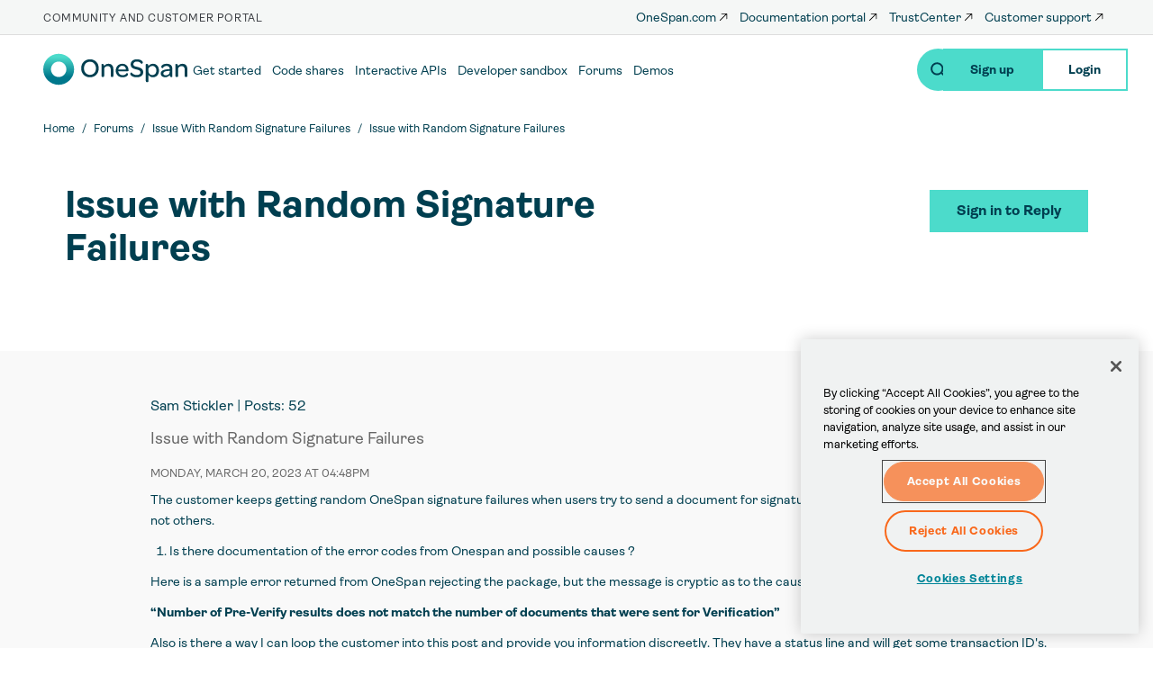

--- FILE ---
content_type: text/css
request_url: https://community.onespan.com/sites/default/files/css/css_Jak3t2HghZblkofQnWJxQ64Ae8dOOkCVPOZfDkk0g3Q.css?delta=6&language=en&theme=onespan&include=eJxtiFsOhDAIAC_UyJEItWi6QiHSru7tfXzvz2RmMvfOO_LpFlxwqXJnwMqNd5K0CK3wYJLaNqQPnSmqujC6-XDMYvMW8Oel-EVnhUzB6Vv5CHg5qZUh9xoFZlO19urwYke7APasOIA
body_size: 66233
content:
/* @license GPL-2.0-or-later https://www.drupal.org/licensing/faq */
.mm-menu{--mm-line-height:20px;--mm-listitem-size:44px;--mm-navbar-size:44px;--mm-offset-top:0;--mm-offset-right:0;--mm-offset-bottom:0;--mm-offset-left:0;--mm-color-border:rgba(0,0,0,0.1);--mm-color-button:rgba(0,0,0,0.3);--mm-color-text:rgba(0,0,0,0.75);--mm-color-text-dimmed:rgba(0,0,0,0.3);--mm-color-background:#f3f3f3;--mm-color-background-highlight:rgba(0,0,0,0.05);--mm-color-background-emphasis:rgba(255,255,255,0.4);--mm-shadow:0 0 10px rgba(0,0,0,0.3)}.mm-hidden{display:none!important}.mm-wrapper{overflow-x:hidden;position:relative}.mm-menu{background:#f3f3f3;border-color:rgba(0,0,0,.1);color:rgba(0,0,0,.75);background:var(--mm-color-background);border-color:var(--mm-color-border);color:var(--mm-color-text);line-height:20px;line-height:var(--mm-line-height);-webkit-box-sizing:border-box;box-sizing:border-box;display:block;padding:0;margin:0;position:absolute;z-index:0;top:0;right:0;bottom:0;left:0;top:var(--mm-offset-top);right:var(--mm-offset-right);bottom:var(--mm-offset-bottom);left:var(--mm-offset-left);-webkit-font-smoothing:antialiased;-moz-osx-font-smoothing:grayscale}.mm-menu a,.mm-menu a:active,.mm-menu a:hover,.mm-menu a:link,.mm-menu a:visited{color:inherit;text-decoration:none}[dir=rtl] .mm-menu{direction:rtl}.mm-panels,.mm-panels>.mm-panel{position:absolute;left:0;right:0;top:0;bottom:0;z-index:0}.mm-panel,.mm-panels{-webkit-box-sizing:border-box;box-sizing:border-box;background:#f3f3f3;border-color:rgba(0,0,0,.1);color:rgba(0,0,0,.75);background:var(--mm-color-background);border-color:var(--mm-color-border);color:var(--mm-color-text)}.mm-panels{overflow:hidden}.mm-panel{-webkit-overflow-scrolling:touch;overflow:scroll;overflow-x:hidden;overflow-y:auto;width:100%;padding:0 20px;-webkit-transform:translate3d(100%,0,0);transform:translate3d(100%,0,0);-webkit-transition:-webkit-transform .4s ease;transition:-webkit-transform .4s ease;-o-transition:transform .4s ease;transition:transform .4s ease;transition:transform .4s ease,-webkit-transform .4s ease}.mm-panel:not(.mm-hidden){display:block}.mm-panel:after,.mm-panel:before{content:'';display:block;height:20px}.mm-panel_has-navbar{padding-top:44px;padding-top:var(--mm-navbar-size)}.mm-panel_opened{z-index:1;-webkit-transform:translate3d(0,0,0);transform:translate3d(0,0,0)}.mm-panel_opened-parent{-webkit-transform:translate3d(-30%,0,0);transform:translate3d(-30%,0,0)}.mm-panel_highest{z-index:2}.mm-panel_noanimation{-webkit-transition:none!important;-o-transition:none!important;transition:none!important}.mm-panel_noanimation.mm-panel_opened-parent{-webkit-transform:translate3d(0,0,0);transform:translate3d(0,0,0)}[dir=rtl] .mm-panel:not(.mm-panel_opened){-webkit-transform:translate3d(-100%,0,0);transform:translate3d(-100%,0,0)}[dir=rtl] .mm-panel.mm-panel_opened-parent{-webkit-transform:translate3d(30%,0,0);transform:translate3d(30%,0,0)}.mm-listitem_vertical>.mm-panel{-webkit-transform:none!important;-ms-transform:none!important;transform:none!important;display:none;width:100%;padding:10px 0 10px 10px}.mm-listitem_vertical>.mm-panel:after,.mm-listitem_vertical>.mm-panel:before{content:none;display:none}.mm-listitem_opened>.mm-panel{display:block}.mm-listitem_vertical>.mm-listitem__btn{height:44px;height:var(--mm-listitem-size);bottom:auto}.mm-listitem_vertical .mm-listitem:last-child:after{border-color:transparent}.mm-listitem_opened>.mm-listitem__btn:after{-webkit-transform:rotate(225deg);-ms-transform:rotate(225deg);transform:rotate(225deg);right:19px}.mm-btn{-webkit-box-sizing:border-box;box-sizing:border-box;width:44px;padding:0}.mm-btn:after,.mm-btn:before{border-color:rgba(0,0,0,.1);border-color:var(--mm-color-button);border-width:2px;border-style:solid}.mm-btn_close:after,.mm-btn_close:before{content:'';-webkit-box-sizing:content-box;box-sizing:content-box;display:block;width:5px;height:5px;margin:auto;position:absolute;top:0;bottom:0;-webkit-transform:rotate(-45deg);-ms-transform:rotate(-45deg);transform:rotate(-45deg)}.mm-btn_close:before{border-right:none;border-bottom:none;right:18px}.mm-btn_close:after{border-left:none;border-top:none;right:25px}.mm-btn_next:after,.mm-btn_prev:before{content:'';border-bottom:none;border-right:none;-webkit-box-sizing:content-box;box-sizing:content-box;display:block;width:8px;height:8px;margin:auto;position:absolute;top:0;bottom:0}.mm-btn_prev:before{-webkit-transform:rotate(-45deg);-ms-transform:rotate(-45deg);transform:rotate(-45deg);left:23px;right:auto}.mm-btn_next:after{-webkit-transform:rotate(135deg);-ms-transform:rotate(135deg);transform:rotate(135deg);right:23px;left:auto}[dir=rtl] .mm-btn_next:after{-webkit-transform:rotate(-45deg);-ms-transform:rotate(-45deg);transform:rotate(-45deg);left:23px;right:auto}[dir=rtl] .mm-btn_prev:before{-webkit-transform:rotate(135deg);-ms-transform:rotate(135deg);transform:rotate(135deg);right:23px;left:auto}[dir=rtl] .mm-btn_close:after,[dir=rtl] .mm-btn_close:before{right:auto}[dir=rtl] .mm-btn_close:before{left:25px}[dir=rtl] .mm-btn_close:after{left:18px}.mm-navbar{background:#f3f3f3;border-color:rgba(0,0,0,.1);color:rgba(0,0,0,.3);background:var(--mm-color-background);border-color:var(--mm-color-border);color:var(--mm-color-text-dimmed);border-bottom-width:1px;border-bottom-style:solid;text-align:center;display:none;height:44px;height:var(--mm-navbar-size);padding:0 44px;margin:0;position:absolute;top:0;left:0;right:0;opacity:1;-webkit-transition:opacity .4s ease;-o-transition:opacity .4s ease;transition:opacity .4s ease}.mm-navbar>*{-webkit-box-sizing:border-box;box-sizing:border-box;display:block;padding:12px;padding:calc((var(--mm-navbar-size) - var(--mm-line-height)) * .5);padding-left:0;padding-right:0}.mm-navbar a,.mm-navbar a:hover{text-decoration:none}.mm-navbar__title{-o-text-overflow:ellipsis;text-overflow:ellipsis;white-space:nowrap;overflow:hidden}.mm-navbar__btn{position:absolute;top:0;bottom:0;z-index:1}.mm-navbar__btn:first-child{text-align:left;left:0}.mm-navbar__btn:last-child{text-align:right;right:0}.mm-panel_has-navbar .mm-navbar{display:block}[dir=rtl] .mm-navbar__btn:first-child{text-align:right;right:0;left:auto}[dir=rtl] .mm-navbar__btn:last-child{text-align:left;left:0;right:auto}.mm-listitem,.mm-listview{list-style:none;display:block;padding:0;margin:0}.mm-listitem{color:rgba(0,0,0,.75);color:var(--mm-color-text);border-color:rgba(0,0,0,.1);border-color:var(--mm-color-border);position:relative;display:-webkit-box;display:-ms-flexbox;display:flex;-ms-flex-wrap:wrap;flex-wrap:wrap}.mm-listitem:after{content:'';border-color:inherit;border-bottom-width:1px;border-bottom-style:solid;display:block;position:absolute;left:20px;right:0;bottom:0}.mm-listitem a,.mm-listitem a:hover{text-decoration:none}.mm-listitem__btn,.mm-listitem__text{color:inherit;display:block;padding-top:12px;padding-top:calc((var(--mm-listitem-size) - var(--mm-line-height))/ 2);padding-bottom:12px;padding-bottom:calc((var(--mm-listitem-size) - var(--mm-line-height))/ 2)}.mm-listitem__text{-o-text-overflow:ellipsis;text-overflow:ellipsis;white-space:nowrap;overflow:hidden;padding-left:20px;padding-right:10px;-webkit-box-flex:1;-ms-flex-positive:1;flex-grow:1;-ms-flex-preferred-size:10%;flex-basis:10%}.mm-listitem__btn{-webkit-tap-highlight-color:rgba(255,255,255,.4);tap-highlight-color:rgba(255,255,255,.4);-webkit-tap-highlight-color:var(--mm-color-background-emphasis);tap-highlight-color:var(--mm-color-background-emphasis);background:rgba(3,2,1,0);border-color:inherit;width:auto;padding-right:54px;position:relative}.mm-listitem__btn:not(.mm-listitem__text){border-left-width:1px;border-left-style:solid}.mm-listitem_selected>.mm-listitem__text{background:rgba(255,255,255,.4);background:var(--mm-color-background-emphasis)}.mm-listitem_opened>.mm-listitem__btn,.mm-listitem_opened>.mm-panel{background:rgba(0,0,0,.05);background:var(--mm-color-background-highlight)}.mm-panels>.mm-panel>.mm-listview{margin:20px -20px}.mm-panels>.mm-panel>.mm-listview:first-child,.mm-panels>.mm-panel>.mm-navbar+.mm-listview{margin-top:-20px}.mm-listitem_divider{-o-text-overflow:ellipsis;text-overflow:ellipsis;white-space:nowrap;overflow:hidden;background:rgba(0,0,0,.05);background:var(--mm-color-background-highlight);font-size:75%;text-transform:uppercase;min-height:20px;min-height:var(--mm-line-height);padding:6.5px;padding:calc(((var(--mm-listitem-size) * .75) - var(--mm-line-height)) * .5);padding-right:10px;padding-left:20px}.mm-listitem_spacer{padding-top:44px;padding-top:var(--mm-listitem-size)}.mm-listitem_spacer>.mm-btn_next{top:44px;top:var(--mm-listitem-size)}[dir=rtl] .mm-listitem:after{left:0;right:20px}[dir=rtl] .mm-listitem__text{padding-left:10px;padding-right:20px}[dir=rtl] .mm-listitem__btn{padding-left:54px;border-left-width:0;border-left-style:none}[dir=rtl] .mm-listitem__btn:not(.mm-listitem__text){padding-right:0;border-right-width:1px;border-right-style:solid}.mm-page{-webkit-box-sizing:border-box;box-sizing:border-box;position:relative}.mm-slideout{-webkit-transition:-webkit-transform .4s ease;transition:-webkit-transform .4s ease;-o-transition:transform .4s ease;transition:transform .4s ease;transition:transform .4s ease,-webkit-transform .4s ease;z-index:1}.mm-wrapper_opened{overflow-x:hidden;position:relative}.mm-wrapper_background .mm-page{background:inherit}.mm-menu_offcanvas{display:none;position:fixed;right:auto;z-index:0}.mm-menu_offcanvas.mm-menu_opened{display:block}.mm-menu_offcanvas{width:80%;min-width:240px;max-width:440px}.mm-wrapper_opening .mm-menu_offcanvas.mm-menu_opened~.mm-slideout{-webkit-transform:translate3d(80vw,0,0);transform:translate3d(80vw,0,0)}@media all and (max-width:300px){.mm-wrapper_opening .mm-menu_offcanvas.mm-menu_opened~.mm-slideout{-webkit-transform:translate3d(240px,0,0);transform:translate3d(240px,0,0)}}@media all and (min-width:550px){.mm-wrapper_opening .mm-menu_offcanvas.mm-menu_opened~.mm-slideout{-webkit-transform:translate3d(440px,0,0);transform:translate3d(440px,0,0)}}.mm-wrapper__blocker{background:rgba(3,2,1,0);overflow:hidden;display:none;width:100%;height:100%;position:fixed;top:0;left:0;z-index:2}.mm-wrapper_blocking{overflow:hidden}.mm-wrapper_blocking body{overflow:hidden}.mm-wrapper_blocking .mm-wrapper__blocker{display:block}.mm-sronly{border:0!important;clip:rect(1px,1px,1px,1px)!important;-webkit-clip-path:inset(50%)!important;clip-path:inset(50%)!important;white-space:nowrap!important;width:1px!important;min-width:1px!important;height:1px!important;min-height:1px!important;padding:0!important;overflow:hidden!important;position:absolute!important}.mm-menu_autoheight{-webkit-transition:none .4s ease;-o-transition:none .4s ease;transition:none .4s ease;-webkit-transition-property:height,-webkit-transform;transition-property:height,-webkit-transform;-o-transition-property:transform,height;transition-property:transform,height;transition-property:transform,height,-webkit-transform}.mm-menu_autoheight:not(.mm-menu_offcanvas){position:relative}.mm-menu_autoheight.mm-menu_position-bottom,.mm-menu_autoheight.mm-menu_position-top{max-height:80%}.mm-menu_autoheight-measuring .mm-panel{display:block!important}.mm-menu_autoheight-measuring .mm-listitem_vertical:not(.mm-listitem_opened) .mm-panel{display:none!important}.mm-menu_autoheight-measuring .mm-panels>.mm-panel{bottom:auto!important;height:auto!important}[class*=mm-menu_columns-]{-webkit-transition-property:width;-o-transition-property:width;transition-property:width}[class*=mm-menu_columns-] .mm-panels>.mm-panel{right:auto;-webkit-transition-property:width,-webkit-transform;transition-property:width,-webkit-transform;-o-transition-property:width,transform;transition-property:width,transform;transition-property:width,transform,-webkit-transform}[class*=mm-menu_columns-] .mm-panels>.mm-panel_opened,[class*=mm-menu_columns-] .mm-panels>.mm-panel_opened-parent{display:block!important}[class*=mm-panel_columns-]{border-right:1px solid;border-color:inherit}.mm-menu_columns-1 .mm-panel_columns-0,.mm-menu_columns-2 .mm-panel_columns-1,.mm-menu_columns-3 .mm-panel_columns-2,.mm-menu_columns-4 .mm-panel_columns-3{border-right:none}[class*=mm-menu_columns-] .mm-panels>.mm-panel_columns-0{-webkit-transform:translate3d(0,0,0);transform:translate3d(0,0,0)}.mm-menu_columns-0 .mm-panels>.mm-panel{z-index:0}.mm-menu_columns-0 .mm-panels>.mm-panel else{width:100%}.mm-menu_columns-0 .mm-panels>.mm-panel:not(.mm-panel_opened):not(.mm-panel_opened-parent){-webkit-transform:translate3d(100%,0,0);transform:translate3d(100%,0,0)}.mm-menu_columns-0{width:80%;min-width:240px;max-width:0}.mm-wrapper_opening .mm-menu_columns-0.mm-menu_opened~.mm-slideout{-webkit-transform:translate3d(80vw,0,0);transform:translate3d(80vw,0,0)}@media all and (max-width:300px){.mm-wrapper_opening .mm-menu_columns-0.mm-menu_opened~.mm-slideout{-webkit-transform:translate3d(240px,0,0);transform:translate3d(240px,0,0)}}@media all and (min-width:0px){.mm-wrapper_opening .mm-menu_columns-0.mm-menu_opened~.mm-slideout{-webkit-transform:translate3d(0,0,0);transform:translate3d(0,0,0)}}.mm-wrapper_opening .mm-menu_columns-0.mm-menu_position-right.mm-menu_opened~.mm-slideout{-webkit-transform:translate3d(-80vw,0,0);transform:translate3d(-80vw,0,0)}@media all and (max-width:300px){.mm-wrapper_opening .mm-menu_columns-0.mm-menu_position-right.mm-menu_opened~.mm-slideout{-webkit-transform:translate3d(-240px,0,0);transform:translate3d(-240px,0,0)}}@media all and (min-width:0px){.mm-wrapper_opening .mm-menu_columns-0.mm-menu_position-right.mm-menu_opened~.mm-slideout{-webkit-transform:translate3d(0,0,0);transform:translate3d(0,0,0)}}[class*=mm-menu_columns-] .mm-panels>.mm-panel_columns-1{-webkit-transform:translate3d(100%,0,0);transform:translate3d(100%,0,0)}.mm-menu_columns-1 .mm-panels>.mm-panel{z-index:1;width:100%}.mm-menu_columns-1 .mm-panels>.mm-panel else{width:100%}.mm-menu_columns-1 .mm-panels>.mm-panel:not(.mm-panel_opened):not(.mm-panel_opened-parent){-webkit-transform:translate3d(200%,0,0);transform:translate3d(200%,0,0)}.mm-menu_columns-1{width:80%;min-width:240px;max-width:440px}.mm-wrapper_opening .mm-menu_columns-1.mm-menu_opened~.mm-slideout{-webkit-transform:translate3d(80vw,0,0);transform:translate3d(80vw,0,0)}@media all and (max-width:300px){.mm-wrapper_opening .mm-menu_columns-1.mm-menu_opened~.mm-slideout{-webkit-transform:translate3d(240px,0,0);transform:translate3d(240px,0,0)}}@media all and (min-width:550px){.mm-wrapper_opening .mm-menu_columns-1.mm-menu_opened~.mm-slideout{-webkit-transform:translate3d(440px,0,0);transform:translate3d(440px,0,0)}}.mm-wrapper_opening .mm-menu_columns-1.mm-menu_position-right.mm-menu_opened~.mm-slideout{-webkit-transform:translate3d(-80vw,0,0);transform:translate3d(-80vw,0,0)}@media all and (max-width:300px){.mm-wrapper_opening .mm-menu_columns-1.mm-menu_position-right.mm-menu_opened~.mm-slideout{-webkit-transform:translate3d(-240px,0,0);transform:translate3d(-240px,0,0)}}@media all and (min-width:550px){.mm-wrapper_opening .mm-menu_columns-1.mm-menu_position-right.mm-menu_opened~.mm-slideout{-webkit-transform:translate3d(-440px,0,0);transform:translate3d(-440px,0,0)}}[class*=mm-menu_columns-] .mm-panels>.mm-panel_columns-2{-webkit-transform:translate3d(200%,0,0);transform:translate3d(200%,0,0)}.mm-menu_columns-2 .mm-panels>.mm-panel{z-index:2;width:50%}.mm-menu_columns-2 .mm-panels>.mm-panel else{width:100%}.mm-menu_columns-2 .mm-panels>.mm-panel:not(.mm-panel_opened):not(.mm-panel_opened-parent){-webkit-transform:translate3d(300%,0,0);transform:translate3d(300%,0,0)}.mm-menu_columns-2{width:80%;min-width:240px;max-width:880px}.mm-wrapper_opening .mm-menu_columns-2.mm-menu_opened~.mm-slideout{-webkit-transform:translate3d(80vw,0,0);transform:translate3d(80vw,0,0)}@media all and (max-width:300px){.mm-wrapper_opening .mm-menu_columns-2.mm-menu_opened~.mm-slideout{-webkit-transform:translate3d(240px,0,0);transform:translate3d(240px,0,0)}}@media all and (min-width:1100px){.mm-wrapper_opening .mm-menu_columns-2.mm-menu_opened~.mm-slideout{-webkit-transform:translate3d(880px,0,0);transform:translate3d(880px,0,0)}}.mm-wrapper_opening .mm-menu_columns-2.mm-menu_position-right.mm-menu_opened~.mm-slideout{-webkit-transform:translate3d(-80vw,0,0);transform:translate3d(-80vw,0,0)}@media all and (max-width:300px){.mm-wrapper_opening .mm-menu_columns-2.mm-menu_position-right.mm-menu_opened~.mm-slideout{-webkit-transform:translate3d(-240px,0,0);transform:translate3d(-240px,0,0)}}@media all and (min-width:1100px){.mm-wrapper_opening .mm-menu_columns-2.mm-menu_position-right.mm-menu_opened~.mm-slideout{-webkit-transform:translate3d(-880px,0,0);transform:translate3d(-880px,0,0)}}[class*=mm-menu_columns-] .mm-panels>.mm-panel_columns-3{-webkit-transform:translate3d(300%,0,0);transform:translate3d(300%,0,0)}.mm-menu_columns-3 .mm-panels>.mm-panel{z-index:3;width:33.34%}.mm-menu_columns-3 .mm-panels>.mm-panel else{width:100%}.mm-menu_columns-3 .mm-panels>.mm-panel:not(.mm-panel_opened):not(.mm-panel_opened-parent){-webkit-transform:translate3d(400%,0,0);transform:translate3d(400%,0,0)}.mm-menu_columns-3{width:80%;min-width:240px;max-width:1320px}.mm-wrapper_opening .mm-menu_columns-3.mm-menu_opened~.mm-slideout{-webkit-transform:translate3d(80vw,0,0);transform:translate3d(80vw,0,0)}@media all and (max-width:300px){.mm-wrapper_opening .mm-menu_columns-3.mm-menu_opened~.mm-slideout{-webkit-transform:translate3d(240px,0,0);transform:translate3d(240px,0,0)}}@media all and (min-width:1650px){.mm-wrapper_opening .mm-menu_columns-3.mm-menu_opened~.mm-slideout{-webkit-transform:translate3d(1320px,0,0);transform:translate3d(1320px,0,0)}}.mm-wrapper_opening .mm-menu_columns-3.mm-menu_position-right.mm-menu_opened~.mm-slideout{-webkit-transform:translate3d(-80vw,0,0);transform:translate3d(-80vw,0,0)}@media all and (max-width:300px){.mm-wrapper_opening .mm-menu_columns-3.mm-menu_position-right.mm-menu_opened~.mm-slideout{-webkit-transform:translate3d(-240px,0,0);transform:translate3d(-240px,0,0)}}@media all and (min-width:1650px){.mm-wrapper_opening .mm-menu_columns-3.mm-menu_position-right.mm-menu_opened~.mm-slideout{-webkit-transform:translate3d(-1320px,0,0);transform:translate3d(-1320px,0,0)}}[class*=mm-menu_columns-] .mm-panels>.mm-panel_columns-4{-webkit-transform:translate3d(400%,0,0);transform:translate3d(400%,0,0)}.mm-menu_columns-4 .mm-panels>.mm-panel{z-index:4;width:25%}.mm-menu_columns-4 .mm-panels>.mm-panel else{width:100%}.mm-menu_columns-4 .mm-panels>.mm-panel:not(.mm-panel_opened):not(.mm-panel_opened-parent){-webkit-transform:translate3d(500%,0,0);transform:translate3d(500%,0,0)}.mm-menu_columns-4{width:80%;min-width:240px;max-width:1760px}.mm-wrapper_opening .mm-menu_columns-4.mm-menu_opened~.mm-slideout{-webkit-transform:translate3d(80vw,0,0);transform:translate3d(80vw,0,0)}@media all and (max-width:300px){.mm-wrapper_opening .mm-menu_columns-4.mm-menu_opened~.mm-slideout{-webkit-transform:translate3d(240px,0,0);transform:translate3d(240px,0,0)}}@media all and (min-width:2200px){.mm-wrapper_opening .mm-menu_columns-4.mm-menu_opened~.mm-slideout{-webkit-transform:translate3d(1760px,0,0);transform:translate3d(1760px,0,0)}}.mm-wrapper_opening .mm-menu_columns-4.mm-menu_position-right.mm-menu_opened~.mm-slideout{-webkit-transform:translate3d(-80vw,0,0);transform:translate3d(-80vw,0,0)}@media all and (max-width:300px){.mm-wrapper_opening .mm-menu_columns-4.mm-menu_position-right.mm-menu_opened~.mm-slideout{-webkit-transform:translate3d(-240px,0,0);transform:translate3d(-240px,0,0)}}@media all and (min-width:2200px){.mm-wrapper_opening .mm-menu_columns-4.mm-menu_position-right.mm-menu_opened~.mm-slideout{-webkit-transform:translate3d(-1760px,0,0);transform:translate3d(-1760px,0,0)}}[class*=mm-menu_columns-].mm-menu_position-bottom,[class*=mm-menu_columns-].mm-menu_position-top{width:100%;max-width:100%;min-width:100%}.mm-wrapper_opening [class*=mm-menu_columns-].mm-menu_position-front{-webkit-transition-property:width,min-width,max-width,-webkit-transform;transition-property:width,min-width,max-width,-webkit-transform;-o-transition-property:width,min-width,max-width,transform;transition-property:width,min-width,max-width,transform;transition-property:width,min-width,max-width,transform,-webkit-transform}.mm-counter{color:rgba(0,0,0,.3);color:var(--mm-color-text-dimmed);text-align:right;display:block;min-width:44px;float:right}.mm-listitem_nosubitems>.mm-counter{display:none}[dir=rtl] .mm-counter{text-align:left;float:left}.mm-listitem_divider{opacity:1;-webkit-transition:opacity .4s ease;-o-transition:opacity .4s ease;transition:opacity .4s ease}.mm-menu_dividers-light .mm-listitem_divider{background:inherit;font-size:inherit;color:rgba(0,0,0,.3);color:var(--mm-color-text-dimmed);padding-top:18px;padding-top:calc((var(--mm-listitem-size) - var(--mm-line-height)) * .75);padding-bottom:6px;padding-bottom:calc((var(--mm-listitem-size) - var(--mm-line-height)) * .25)}.mm-menu_border-none .mm-listitem_divider{border-top-width:1px;border-top-style:solid}.mm-listview_fixeddivider{background:inherit;display:none;width:100%;position:absolute;top:0;left:0;right:0;z-index:10}.mm-listview_fixeddivider:after{content:none!important;display:none!important}.mm-panel_dividers .mm-listview_fixeddivider{display:block}.mm-wrapper_opened.mm-dragging .mm-menu,.mm-wrapper_opened.mm-dragging .mm-slideout{-webkit-transition-duration:0s;-o-transition-duration:0s;transition-duration:0s}.mm-menu_dropdown{-webkit-box-shadow:0 2px 10px rgba(0,0,0,.3);box-shadow:0 2px 10px rgba(0,0,0,.3);height:80%;overflow:visible}.mm-wrapper_dropdown .mm-slideout{-webkit-transform:none!important;-ms-transform:none!important;transform:none!important;z-index:0}.mm-wrapper_dropdown .mm-wrapper__blocker{-webkit-transition-delay:0s!important;-o-transition-delay:0s!important;transition-delay:0s!important;z-index:1}.mm-wrapper_dropdown .mm-menu_dropdown{z-index:2}.mm-wrapper_dropdown.mm-wrapper_opened:not(.mm-wrapper_opening) .mm-menu_dropdown{display:none}[class*=mm-menu_tip-]:before{content:'';background:inherit;-webkit-box-shadow:0 2px 10px rgba(0,0,0,.3);box-shadow:0 2px 10px rgba(0,0,0,.3);display:block;width:15px;height:15px;position:absolute;z-index:0;-webkit-transform:rotate(45deg);-ms-transform:rotate(45deg);transform:rotate(45deg)}.mm-menu_tip-left:before{left:22px}.mm-menu_tip-right:before{right:22px}.mm-menu_tip-top:before{top:-8px}.mm-menu_tip-bottom:before{bottom:-8px}.mm-menu{--mm-iconbar-size:44px}.mm-iconbar{color:rgba(0,0,0,.3);color:var(--mm-color-text-dimmed);border:0 solid rgba(0,0,0,.1);border-color:var(--mm-color-border);border-right-width:1px;text-align:center;overflow:hidden;-webkit-box-sizing:border-box;box-sizing:border-box;width:44px;width:var(--mm-iconbar-size);position:absolute;top:0;left:0;bottom:0;z-index:2}.mm-menu_iconbar .mm-navbars_bottom,.mm-menu_iconbar .mm-navbars_top,.mm-menu_iconbar .mm-panels{left:44px;left:var(--mm-iconbar-size)}.mm-iconbar__bottom,.mm-iconbar__top{width:inherit;position:absolute}.mm-iconbar__bottom>*,.mm-iconbar__top>*{-webkit-box-sizing:border-box;box-sizing:border-box;display:block;padding:11px 0}.mm-iconbar__bottom a,.mm-iconbar__bottom a:hover,.mm-iconbar__top a,.mm-iconbar__top a:hover{text-decoration:none}.mm-iconbar__top{top:0}.mm-iconbar__bottom{bottom:0}.mm-iconbar__tab_selected{background:rgba(255,255,255,.4);background:var(--mm-color-background-emphasis)}.mm-menu_keyboardfocus a:focus,.mm-menu_keyboardfocus.mm-menu_opened~.mm-wrapper__blocker a:focus{outline:0;background:rgba(255,255,255,.4);background:var(--mm-color-background-emphasis)}.mm-wrapper__blocker .mm-tabstart{cursor:default;display:block;width:100%;height:100%}.mm-wrapper__blocker .mm-tabend{opacity:0;position:absolute;bottom:0}.mm-menu{--mm-iconpanel-size:44px}.mm-panel_iconpanel-1,.mm-panel_iconpanel-1.mm-panel_opened~.mm-listview_fixeddivider{width:calc(100% - (44px * 1));width:calc(100% - (var(--mm-iconpanel-size) * 1))}.mm-panel_iconpanel-2,.mm-panel_iconpanel-2.mm-panel_opened~.mm-listview_fixeddivider{width:calc(100% - (44px * 2));width:calc(100% - (var(--mm-iconpanel-size) * 2))}.mm-panel_iconpanel-3,.mm-panel_iconpanel-3.mm-panel_opened~.mm-listview_fixeddivider{width:calc(100% - (44px * 3));width:calc(100% - (var(--mm-iconpanel-size) * 3))}.mm-panel_iconpanel-first~.mm-panel,.mm-panel_iconpanel-first~.mm-panel_opened~.mm-listview_fixeddivider{width:calc(100% - 44px);width:calc(100% - var(--mm-iconpanel-size))}.mm-menu_iconpanel .mm-panels>.mm-listview_fixeddivider,.mm-menu_iconpanel .mm-panels>.mm-panel{left:auto;-webkit-transition-property:width,-webkit-transform;transition-property:width,-webkit-transform;-o-transition-property:transform,width;transition-property:transform,width;transition-property:transform,width,-webkit-transform}.mm-menu_iconpanel .mm-panels>.mm-panel:not(.mm-panel_iconpanel-first):not(.mm-panel_iconpanel-0){border-left-width:1px;border-left-style:solid}.mm-menu_iconpanel .mm-panels>.mm-panel_opened,.mm-menu_iconpanel .mm-panels>.mm-panel_opened-parent{display:block!important}.mm-menu_iconpanel .mm-panels>.mm-panel_opened-parent{overflow-y:hidden;-webkit-transform:unset;-ms-transform:unset;transform:unset}.mm-menu_hidedivider .mm-panel_opened-parent .mm-listitem_divider,.mm-menu_hidenavbar .mm-panel_opened-parent .mm-navbar{opacity:0}.mm-panel__blocker{background:inherit;opacity:0;display:block;position:absolute;top:0;right:0;left:0;z-index:3;-webkit-transition:opacity .4s ease;-o-transition:opacity .4s ease;transition:opacity .4s ease}.mm-panel_opened-parent .mm-panel__blocker{opacity:.6;bottom:-100000px}[dir=rtl] .mm-menu_iconpanel .mm-panels>.mm-listview_fixeddivider,[dir=rtl] .mm-menu_iconpanel .mm-panels>.mm-panel{left:0;right:auto;-webkit-transition-property:width,-webkit-transform;transition-property:width,-webkit-transform;-o-transition-property:transform,width;transition-property:transform,width;transition-property:transform,width,-webkit-transform}[dir=rtl] .mm-menu_iconpanel .mm-panels>.mm-panel:not(.mm-panel_iconpanel-first):not(.mm-panel_iconpanel-0){border-left:none;border-right:1px solid;border-color:inherit}.mm-navbars_bottom,.mm-navbars_top{background:inherit;border-color:inherit;border-width:0;position:absolute;left:0;right:0;z-index:1}.mm-navbars_bottom>.mm-navbar,.mm-navbars_top>.mm-navbar{border-width:0;display:-webkit-box;display:-ms-flexbox;display:flex;position:relative}.mm-navbars_bottom>.mm-navbar:not(.mm-navbar_has-btns),.mm-navbars_top>.mm-navbar:not(.mm-navbar_has-btns){padding:0}.mm-navbars_bottom>.mm-navbar>:not(img):not(.mm-btn),.mm-navbars_top>.mm-navbar>:not(img):not(.mm-btn){-webkit-box-flex:1;-ms-flex:1;flex:1}.mm-navbars_top{border-bottom-style:solid;border-bottom-width:1px;top:0;bottom:auto}.mm-menu_navbar_top-1 .mm-panels{top:44px;top:calc(var(--mm-navbar-size) * 1)}.mm-menu_navbar_top-2 .mm-panels{top:88px;top:calc(var(--mm-navbar-size) * 2)}.mm-menu_navbar_top-3 .mm-panels{top:132px;top:calc(var(--mm-navbar-size) * 3)}.mm-menu_navbar_top-4 .mm-panels{top:176px;top:calc(var(--mm-navbar-size) * 4)}.mm-navbars_bottom{border-top-style:solid;border-top-width:1px;bottom:0;top:auto}.mm-menu_navbar_bottom-1 .mm-panels{bottom:44px;bottom:calc(var(--mm-navbar-size) * 1)}.mm-menu_navbar_bottom-2 .mm-panels{bottom:88px;bottom:calc(var(--mm-navbar-size) * 2)}.mm-menu_navbar_bottom-3 .mm-panels{bottom:132px;bottom:calc(var(--mm-navbar-size) * 3)}.mm-menu_navbar_bottom-4 .mm-panels{bottom:176px;bottom:calc(var(--mm-navbar-size) * 4)}.mm-navbar_size-2{height:88px;height:calc(var(--mm-navbar-size) * 2)}.mm-navbar_size-3{height:132px;height:calc(var(--mm-navbar-size) * 3)}.mm-navbar_size-4{height:176px;height:calc(var(--mm-navbar-size) * 4)}.mm-navbar__breadcrumbs{-o-text-overflow:ellipsis;text-overflow:ellipsis;white-space:nowrap;overflow:hidden;-webkit-overflow-scrolling:touch;overflow-x:auto;text-align:left;padding:0 0 0 20px}.mm-navbar__breadcrumbs>*{display:inline-block;padding-right:6px;padding-top:12px;padding-top:calc((var(--mm-navbar-size) - var(--mm-line-height)) * .5);padding-bottom:12px;padding-bottom:calc((var(--mm-navbar-size) - var(--mm-line-height)) * .5)}.mm-navbar__breadcrumbs>a{text-decoration:underline}.mm-navbar_has-btns .mm-navbar__breadcrumbs{margin-left:-44px}.mm-navbar_has-btns .mm-btn:not(.mm-hidden)+.mm-navbar__breadcrumbs{margin-left:0;padding-left:0}.mm-navbar__tab_selected{background:inherit!important;color:inherit!important;border-width:1px;border-style:solid;border-color:inherit}.mm-navbar__tab_selected:first-child{border-left:none}.mm-navbar__tab_selected:last-child{border-right:none}.mm-navbars_top.mm-navbars_has-tabs .mm-navbar_tabs,.mm-navbars_top.mm-navbars_has-tabs .mm-navbar_tabs~.mm-navbar{background:inherit!important;color:inherit!important}.mm-navbars_top .mm-navbar_tabs:not(:last-child){border-bottom-width:1px;border-bottom-style:solid}.mm-navbars_top .mm-navbar__tab_selected{border-bottom:none;margin-bottom:-1px}.mm-navbars_top .mm-navbar_tabs:first-child .mm-navbar__tab_selected{border-top:none}.mm-navbars_bottom.mm-navbars_has-tabs .mm-navbar{background:inherit;color:inherit}.mm-navbars_bottom .mm-navbar_tabs:not(:first-child){border-top-width:1px;border-top-style:solid}.mm-navbars_bottom .mm-navbar__tab_selected{border-top:none;margin-top:-1px}.mm-navbars_bottom .mm-navbar_tabs:last-child .mm-navbar__tab_selected{border-bottom:none}.mm-navbar_tabs>a:not(.mm-navbar__tab_selected),.mm-navbars_bottom.mm-navbars_has-tabs .mm-navbar_tabs~.mm-navbar,.mm-navbars_top.mm-navbars_has-tabs>.mm-navbar:not(.mm-navbar_tabs){background:rgba(255,255,255,.4);background:var(--mm-color-background-emphasis);color:rgba(0,0,0,.3);color:var(--mm-color-text-dimmed)}.mm-searchfield{display:-webkit-box;display:-ms-flexbox;display:flex;height:44px;height:var(--mm-navbar-size);padding:0;overflow:hidden}.mm-searchfield input{border:none!important;outline:0!important;-webkit-box-shadow:none!important;box-shadow:none!important;border-radius:4px;background:rgba(0,0,0,.05);background:var(--mm-color-background-highlight);color:rgba(0,0,0,.75);color:var(--mm-color-text);font:inherit;font-size:inherit;line-height:35.2px;line-height:calc(var(--mm-navbar-size) * .7);display:block;-webkit-box-sizing:border-box;box-sizing:border-box;width:100%;max-width:100%;height:24px;height:calc(var(--mm-navbar-size) * .7);min-height:unset;max-height:unset;margin:0;padding:0 10px}.mm-searchfield input::-ms-clear{display:none}.mm-searchfield__input{padding:6.6px 10px 0 10px;padding-top:calc(var(--mm-navbar-size) * .15);position:relative}.mm-panel__noresultsmsg{color:rgba(0,0,0,.3);color:var(--mm-color-text-dimmed);text-align:center;font-size:150%;padding:44px 0}.mm-searchfield__btn{position:absolute;right:0;top:0;bottom:0}.mm-panel_search{left:0!important;right:0!important;width:100%!important;border-left:none!important}.mm-searchfield__input{-webkit-box-flex:1;-ms-flex:1;flex:1;-webkit-box-sizing:border-box;box-sizing:border-box;width:100%;max-width:100%}.mm-searchfield__cancel{line-height:44px;line-height:var(--mm-navbar-size);text-decoration:none;display:block;padding-right:10px;margin-right:-100px;-webkit-transition:margin .4s ease;-o-transition:margin .4s ease;transition:margin .4s ease}.mm-searchfield__cancel-active{margin-right:0}.mm-panel>.mm-searchfield{width:100%;position:absolute;top:0;left:0}.mm-panel_has-searchfield{padding-top:44px;padding-top:var(--mm-navbar-size)}.mm-panel_has-navbar.mm-panel_has-searchfield{padding-top:88px;padding-top:calc(var(--mm-navbar-size) * 2)}.mm-panel_has-navbar.mm-panel_has-searchfield>.mm-searchfield{top:44px;top:var(--mm-navbar-size)}.mm-listitem_nosubitems>.mm-listitem__btn{display:none}.mm-listitem_nosubitems>.mm-listitem__text{padding-right:10px}.mm-sectionindexer{background:inherit;text-align:center;font-size:12px;-webkit-box-sizing:border-box;box-sizing:border-box;width:20px;position:absolute;top:0;bottom:0;right:-20px;z-index:15;-webkit-transition:right .4s ease;-o-transition:right .4s ease;transition:right .4s ease;display:-webkit-box;display:-ms-flexbox;display:flex;-webkit-box-orient:vertical;-webkit-box-direction:normal;-ms-flex-direction:column;flex-direction:column;-webkit-box-pack:space-evenly;-ms-flex-pack:space-evenly;justify-content:space-evenly}.mm-sectionindexer a{color:rgba(0,0,0,.3);color:var(--mm-color-text-dimmed);line-height:1;text-decoration:none;display:block}.mm-sectionindexer~.mm-panels{-webkit-transition:right .4s ease;-o-transition:right .4s ease;transition:right .4s ease}.mm-menu_has-sectionindexer .mm-sectionindexer{right:0}.mm-menu_has-sectionindexer .mm-panels{right:20px}.mm-menu_navbar_top-1 .mm-sectionindexer{top:46px;top:calc((var(--mm-navbar-size) * 1) + 2px)}.mm-menu_navbar_top-2 .mm-sectionindexer{top:90px;top:calc((var(--mm-navbar-size) * 2) + 2px)}.mm-menu_navbar_top-3 .mm-sectionindexer{top:134px;top:calc((var(--mm-navbar-size) * 3) + 2px)}.mm-menu_navbar_top-4 .mm-sectionindexer{top:178px;top:calc((var(--mm-navbar-size) * 4) + 2px)}.mm-menu_navbar_bottom-1 .mm-sectionindexer{bottom:46px;bottom:calc((var(--mm-navbar-size) * 1) + 2px)}.mm-menu_navbar_bottom-2 .mm-sectionindexer{bottom:90px;bottom:calc((var(--mm-navbar-size) * 2) + 2px)}.mm-menu_navbar_bottom-3 .mm-sectionindexer{bottom:134px;bottom:calc((var(--mm-navbar-size) * 3) + 2px)}.mm-menu_navbar_bottom-4 .mm-sectionindexer{bottom:178px;bottom:calc((var(--mm-navbar-size) * 4) + 2px)}.mm-menu_selected-hover .mm-listitem>.mm-listitem__btn,.mm-menu_selected-hover .mm-listitem>.mm-listitem__text,.mm-menu_selected-parent .mm-listitem>.mm-listitem__btn,.mm-menu_selected-parent .mm-listitem>.mm-listitem__text{-webkit-transition:background .4s ease;-o-transition:background .4s ease;transition:background .4s ease}.mm-menu_selected-hover .mm-listview:hover>.mm-listitem_selected .mm-listitem__text{background:0 0}.mm-menu_selected-hover .mm-listitem__btn:hover,.mm-menu_selected-hover .mm-listitem__text:hover{background:rgba(255,255,255,.4);background:var(--mm-color-background-emphasis)}.mm-menu_selected-parent .mm-panel_opened-parent .mm-listitem:not(.mm-listitem_selected-parent) .mm-listitem__text{background:0 0}.mm-menu_selected-parent .mm-listitem_selected-parent>.mm-listitem__btn,.mm-menu_selected-parent .mm-listitem_selected-parent>.mm-listitem__text{background:rgba(255,255,255,.4);background:var(--mm-color-background-emphasis)}.mm-menu,.mm-slideout{--mm-sidebar-collapsed-size:44px;--mm-sidebar-expanded-size:440px}.mm-wrapper_sidebar-collapsed body,.mm-wrapper_sidebar-expanded body{position:relative}.mm-wrapper_sidebar-collapsed .mm-slideout,.mm-wrapper_sidebar-expanded .mm-slideout{-webkit-transition-property:width,-webkit-transform;transition-property:width,-webkit-transform;-o-transition-property:width,transform;transition-property:width,transform;transition-property:width,transform,-webkit-transform}.mm-wrapper_sidebar-collapsed .mm-page,.mm-wrapper_sidebar-expanded .mm-page{background:inherit;-webkit-box-sizing:border-box;box-sizing:border-box;min-height:100vh}.mm-wrapper_sidebar-collapsed .mm-menu_sidebar-collapsed,.mm-wrapper_sidebar-expanded .mm-menu_sidebar-expanded{display:block!important;top:0!important;right:auto!important;bottom:0!important;left:0!important}.mm-wrapper_sidebar-collapsed:not(.mm-wrapper_opening) .mm-menu_hidedivider .mm-listitem_divider,.mm-wrapper_sidebar-collapsed:not(.mm-wrapper_opening) .mm-menu_hidenavbar .mm-navbar{opacity:0}.mm-wrapper_sidebar-collapsed .mm-slideout{width:calc(100% - 44px);width:calc(100% - var(--mm-sidebar-collapsed-size));-webkit-transform:translate3d(44px,0,0);transform:translate3d(44px,0,0);-webkit-transform:translate3d(var(--mm-sidebar-collapsed-size),0,0);transform:translate3d(var(--mm-sidebar-collapsed-size),0,0)}.mm-wrapper_sidebar-expanded .mm-menu_sidebar-expanded{border-right-width:1px;border-right-style:solid;min-width:0!important;max-width:100000px!important}.mm-wrapper_sidebar-expanded .mm-menu_sidebar-expanded.mm-menu_pageshadow:after{content:none;display:none}.mm-wrapper_sidebar-expanded.mm-wrapper_blocking,.mm-wrapper_sidebar-expanded.mm-wrapper_blocking body{overflow:visible}.mm-wrapper_sidebar-expanded .mm-wrapper__blocker{display:none!important}.mm-wrapper_sidebar-expanded:not(.mm-wrapper_sidebar-closed) .mm-menu_sidebar-expanded.mm-menu_opened~.mm-slideout{width:calc(100% - 440px);width:calc(100% - var(--mm-sidebar-expanded-size));-webkit-transform:translate3d(440px,0,0);transform:translate3d(440px,0,0);-webkit-transform:translate3d(var(--mm-sidebar-expanded-size),0,0);transform:translate3d(var(--mm-sidebar-expanded-size),0,0)}.mm-wrapper_sidebar-expanded .mm-menu_sidebar-expanded{width:440px;width:var(--mm-sidebar-expanded-size)}.mm-menu__blocker{background:rgba(3,2,1,0);display:block;position:absolute;top:0;right:0;bottom:0;left:0;z-index:3}.mm-menu_opened .mm-menu__blocker{display:none}[dir=rtl].mm-wrapper_sidebar-collapsed .mm-slideout{-webkit-transform:translate3d(0,0,0);transform:translate3d(0,0,0)}[dir=rtl].mm-wrapper_sidebar-expanded .mm-slideout{-webkit-transform:translate3d(0,0,0);transform:translate3d(0,0,0)}[dir=rtl].mm-wrapper_sidebar-expanded:not(.mm-wrapper_sidebar-closed) .mm-menu_sidebar-expanded.mm-menu_opened~.mm-slideout{-webkit-transform:translate3d(0,0,0);transform:translate3d(0,0,0)}label.mm-toggle{border-radius:34px;min-width:58px;width:58px;height:34px;margin:0 10px;margin-top:5px;margin-top:calc((var(--mm-listitem-size) - 34px)/ 2)}label.mm-toggle:before{content:'';display:block;border-radius:34px;width:32px;height:32px;margin:1px}input.mm-toggle{position:absolute;left:-10000px}input.mm-toggle:checked~label.mm-toggle:before{float:right}label.mm-toggle{background:rgba(0,0,0,.1);background:var(--mm-color-border)}label.mm-toggle:before{background:#f3f3f3;background:var(--mm-color-background)}input.mm-toggle:checked~label.mm-toggle{background:#4bd963}label.mm-check{width:34px;height:34px}label.mm-check:before{border-color:rgba(0,0,0,.75);border-color:var(--mm-color-text);content:'';display:block;border-left:3px solid;border-bottom:3px solid;width:40%;height:20%;margin:25% 0 0 20%;opacity:.1;-webkit-transform:rotate(-45deg);-ms-transform:rotate(-45deg);transform:rotate(-45deg)}input.mm-check{position:absolute;left:-10000px}input.mm-check:checked~label.mm-check:before{opacity:1}[dir=rtl] input.mm-toggle:checked~label.mm-toggle:before{float:left}.mm-menu_border-none .mm-listitem:after,.mm-panel_border-none .mm-listitem:after{content:none}.mm-menu_border-full .mm-listitem:after,.mm-panel_border-full .mm-listitem:after{left:0!important}.mm-menu_border-offset .mm-listitem:after,.mm-panel_border-offset .mm-listitem:after{right:20px}.mm-menu_fx-menu-zoom{-webkit-transition:-webkit-transform .4s ease;transition:-webkit-transform .4s ease;-o-transition:transform .4s ease;transition:transform .4s ease;transition:transform .4s ease,-webkit-transform .4s ease}.mm-wrapper_opened .mm-menu_fx-menu-zoom{-webkit-transform:scale(.7,.7) translate3d(-30%,0,0);transform:scale(.7,.7) translate3d(-30%,0,0);-webkit-transform-origin:left center;-ms-transform-origin:left center;transform-origin:left center}.mm-wrapper_opening .mm-menu_fx-menu-zoom{-webkit-transform:scale(1,1) translate3d(0,0,0);transform:scale(1,1) translate3d(0,0,0)}.mm-wrapper_opened .mm-menu_fx-menu-zoom.mm-menu_position-right{-webkit-transform:scale(.7,.7) translate3d(30%,0,0);transform:scale(.7,.7) translate3d(30%,0,0);-webkit-transform-origin:right center;-ms-transform-origin:right center;transform-origin:right center}.mm-wrapper_opening .mm-menu_fx-menu-zoom.mm-menu_position-right{-webkit-transform:scale(1,1) translate3d(0,0,0);transform:scale(1,1) translate3d(0,0,0)}.mm-menu_fx-menu-slide{-webkit-transition:-webkit-transform .4s ease;transition:-webkit-transform .4s ease;-o-transition:transform .4s ease;transition:transform .4s ease;transition:transform .4s ease,-webkit-transform .4s ease}.mm-wrapper_opened .mm-menu_fx-menu-slide{-webkit-transform:translate3d(-30%,0,0);transform:translate3d(-30%,0,0)}.mm-wrapper_opening .mm-menu_fx-menu-slide{-webkit-transform:translate3d(0,0,0);transform:translate3d(0,0,0)}.mm-wrapper_opened .mm-menu_fx-menu-slide.mm-menu_position-right{-webkit-transform:translate3d(30%,0,0);transform:translate3d(30%,0,0)}.mm-wrapper_opening .mm-menu_fx-menu-slide.mm-menu_position-right{-webkit-transform:translate3d(0,0,0);transform:translate3d(0,0,0)}.mm-menu_fx-menu-fade{opacity:0;-webkit-transition:opacity .4s ease;-o-transition:opacity .4s ease;transition:opacity .4s ease}.mm-wrapper_opening .mm-menu_fx-menu-fade{opacity:1}.mm-menu_fx-panels-none .mm-panel,.mm-panel_fx-none{-webkit-transition-property:none;-o-transition-property:none;transition-property:none}.mm-menu_fx-panels-none .mm-panel.mm-panel_opened-parent,.mm-panel_fx-none.mm-panel_opened-parent{-webkit-transform:translate3d(0,0,0);transform:translate3d(0,0,0)}.mm-menu_fx-panels-zoom .mm-panel,.mm-panel_fx-zoom{-webkit-transform-origin:left center;-ms-transform-origin:left center;transform-origin:left center;-webkit-transform:scale(1.5,1.5) translate3d(100%,0,0);transform:scale(1.5,1.5) translate3d(100%,0,0)}.mm-menu_fx-panels-zoom .mm-panel.mm-panel_opened,.mm-panel_fx-zoom.mm-panel_opened{-webkit-transform:scale(1,1) translate3d(0,0,0);transform:scale(1,1) translate3d(0,0,0)}.mm-menu_fx-panels-zoom .mm-panel.mm-panel_opened-parent,.mm-panel_fx-zoom.mm-panel_opened-parent{-webkit-transform:scale(.7,.7) translate3d(-30%,0,0);transform:scale(.7,.7) translate3d(-30%,0,0)}.mm-menu_fx-panels-slide-0 .mm-panel_opened-parent,.mm-panel_fx-slide-0.mm-panel_opened-parent{-webkit-transform:translate3d(0,0,0);transform:translate3d(0,0,0)}.mm-menu_fx-panels-slide-100 .mm-panel_opened-parent,.mm-panel_fx-slide-100.mm-panel_opened-parent{-webkit-transform:translate3d(-100%,0,0);transform:translate3d(-100%,0,0)}.mm-menu_fx-panels-slide-up .mm-panel,.mm-panel_fx-slide-up{-webkit-transform:translate3d(0,100%,0);transform:translate3d(0,100%,0)}.mm-menu_fx-panels-slide-up .mm-panel_opened,.mm-menu_fx-panels-slide-up .mm-panel_opened-parent,.mm-panel_fx-slide-up.mm-panel_opened{-webkit-transform:translate3d(0,0,0);transform:translate3d(0,0,0)}.mm-menu_fx-panels-slide-right .mm-panel,.mm-panel_fx-slide-right{-webkit-transform:translate3d(-100%,0,0);transform:translate3d(-100%,0,0)}.mm-menu_fx-panels-slide-right .mm-panel_opened,.mm-menu_fx-panels-slide-right .mm-panel_opened-parent,.mm-panel_fx-slide-right.mm-panel_opened{-webkit-transform:translate3d(0,0,0);transform:translate3d(0,0,0)}[class*=mm-menu_fx-listitems-] .mm-listitem{-webkit-transition:none .4s ease;-o-transition:none .4s ease;transition:none .4s ease}[class*=mm-menu_fx-listitems-] .mm-listitem:nth-child(1){-webkit-transition-delay:50ms;-o-transition-delay:50ms;transition-delay:50ms}[class*=mm-menu_fx-listitems-] .mm-listitem:nth-child(2){-webkit-transition-delay:.1s;-o-transition-delay:.1s;transition-delay:.1s}[class*=mm-menu_fx-listitems-] .mm-listitem:nth-child(3){-webkit-transition-delay:150ms;-o-transition-delay:150ms;transition-delay:150ms}[class*=mm-menu_fx-listitems-] .mm-listitem:nth-child(4){-webkit-transition-delay:.2s;-o-transition-delay:.2s;transition-delay:.2s}[class*=mm-menu_fx-listitems-] .mm-listitem:nth-child(5){-webkit-transition-delay:250ms;-o-transition-delay:250ms;transition-delay:250ms}[class*=mm-menu_fx-listitems-] .mm-listitem:nth-child(6){-webkit-transition-delay:.3s;-o-transition-delay:.3s;transition-delay:.3s}[class*=mm-menu_fx-listitems-] .mm-listitem:nth-child(7){-webkit-transition-delay:350ms;-o-transition-delay:350ms;transition-delay:350ms}[class*=mm-menu_fx-listitems-] .mm-listitem:nth-child(8){-webkit-transition-delay:.4s;-o-transition-delay:.4s;transition-delay:.4s}[class*=mm-menu_fx-listitems-] .mm-listitem:nth-child(9){-webkit-transition-delay:450ms;-o-transition-delay:450ms;transition-delay:450ms}[class*=mm-menu_fx-listitems-] .mm-listitem:nth-child(10){-webkit-transition-delay:.5s;-o-transition-delay:.5s;transition-delay:.5s}[class*=mm-menu_fx-listitems-] .mm-listitem:nth-child(11){-webkit-transition-delay:550ms;-o-transition-delay:550ms;transition-delay:550ms}[class*=mm-menu_fx-listitems-] .mm-listitem:nth-child(12){-webkit-transition-delay:.6s;-o-transition-delay:.6s;transition-delay:.6s}[class*=mm-menu_fx-listitems-] .mm-listitem:nth-child(13){-webkit-transition-delay:650ms;-o-transition-delay:650ms;transition-delay:650ms}[class*=mm-menu_fx-listitems-] .mm-listitem:nth-child(14){-webkit-transition-delay:.7s;-o-transition-delay:.7s;transition-delay:.7s}[class*=mm-menu_fx-listitems-] .mm-listitem:nth-child(15){-webkit-transition-delay:750ms;-o-transition-delay:750ms;transition-delay:750ms}.mm-menu_fx-listitems-slide .mm-listitem{-webkit-transition-property:opacity,-webkit-transform;transition-property:opacity,-webkit-transform;-o-transition-property:transform,opacity;transition-property:transform,opacity;transition-property:transform,opacity,-webkit-transform;-webkit-transform:translate3d(50%,0,0);transform:translate3d(50%,0,0);opacity:0}.mm-wrapper_opening .mm-menu_fx-listitems-slide .mm-panel_opened .mm-listitem{-webkit-transform:translate3d(0,0,0);transform:translate3d(0,0,0);opacity:1}.mm-menu_fx-listitems-fade .mm-listitem{-webkit-transition-property:opacity;-o-transition-property:opacity;transition-property:opacity;opacity:0}.mm-wrapper_opening .mm-menu_fx-listitems-fade .mm-panel_opened .mm-listitem{opacity:1}.mm-menu_fx-listitems-drop .mm-listitem{-webkit-transition-property:opacity,top;-o-transition-property:opacity,top;transition-property:opacity,top;opacity:0;top:-25%}.mm-wrapper_opening .mm-menu_fx-listitems-drop .mm-panel_opened .mm-listitem{opacity:1;top:0}.mm-menu_fullscreen{width:100%;min-width:140px;max-width:10000px}.mm-wrapper_opening .mm-menu_fullscreen.mm-menu_opened~.mm-slideout{-webkit-transform:translate3d(100vw,0,0);transform:translate3d(100vw,0,0)}@media all and (max-width:140px){.mm-wrapper_opening .mm-menu_fullscreen.mm-menu_opened~.mm-slideout{-webkit-transform:translate3d(140px,0,0);transform:translate3d(140px,0,0)}}@media all and (min-width:10000px){.mm-wrapper_opening .mm-menu_fullscreen.mm-menu_opened~.mm-slideout{-webkit-transform:translate3d(10000px,0,0);transform:translate3d(10000px,0,0)}}.mm-wrapper_opening .mm-menu_fullscreen.mm-menu_position-right.mm-menu_opened~.mm-slideout{-webkit-transform:translate3d(-100vw,0,0);transform:translate3d(-100vw,0,0)}@media all and (max-width:140px){.mm-wrapper_opening .mm-menu_fullscreen.mm-menu_position-right.mm-menu_opened~.mm-slideout{-webkit-transform:translate3d(-140px,0,0);transform:translate3d(-140px,0,0)}}@media all and (min-width:10000px){.mm-wrapper_opening .mm-menu_fullscreen.mm-menu_position-right.mm-menu_opened~.mm-slideout{-webkit-transform:translate3d(-10000px,0,0);transform:translate3d(-10000px,0,0)}}.mm-menu_fullscreen.mm-menu_position-top{height:100vh;min-height:140px;max-height:10000px}.mm-menu_fullscreen.mm-menu_position-bottom{height:100vh;min-height:140px;max-height:10000px}.mm-menu_listview-justify .mm-panels>.mm-panel:after,.mm-menu_listview-justify .mm-panels>.mm-panel:before,.mm-panels>.mm-panel_listview-justify:after,.mm-panels>.mm-panel_listview-justify:before{content:none;display:none}.mm-menu_listview-justify .mm-panels>.mm-panel .mm-listview,.mm-panels>.mm-panel_listview-justify .mm-listview{display:-webkit-box;display:-ms-flexbox;display:flex;-webkit-box-orient:vertical;-webkit-box-direction:normal;-ms-flex-direction:column;flex-direction:column;height:100%;margin-top:0;margin-bottom:0}.mm-menu_listview-justify .mm-panels>.mm-panel .mm-listitem,.mm-panels>.mm-panel_listview-justify .mm-listitem{-webkit-box-flex:1;-ms-flex:1 0 auto;flex:1 0 auto;min-height:44px}.mm-menu_listview-justify .mm-panels>.mm-panel .mm-listitem:not(.mm-listitem_divider),.mm-panels>.mm-panel_listview-justify .mm-listitem:not(.mm-listitem_divider){display:-webkit-box;display:-ms-flexbox;display:flex;-webkit-box-orient:vertical;-webkit-box-direction:normal;-ms-flex-direction:column;flex-direction:column}.mm-menu_listview-justify .mm-panels>.mm-panel .mm-listitem__text,.mm-panels>.mm-panel_listview-justify .mm-listitem__text{-webkit-box-sizing:border-box;box-sizing:border-box;-webkit-box-flex:1;-ms-flex:1 0 auto;flex:1 0 auto;display:-webkit-box;display:-ms-flexbox;display:flex;-webkit-box-align:center;-ms-flex-align:center;align-items:center}.mm-listview_inset{list-style:inside disc;width:100%;padding:0 30px 15px 30px;margin:0}.mm-listview_inset .mm-listitem{padding:5px 0}.mm-menu_multiline .mm-listitem__text,.mm-panel_multiline .mm-listitem__text{-o-text-overflow:clip;text-overflow:clip;white-space:normal}[class*=mm-menu_pagedim].mm-menu_opened~.mm-wrapper__blocker{opacity:0}.mm-wrapper_opening [class*=mm-menu_pagedim].mm-menu_opened~.mm-wrapper__blocker{opacity:.3;-webkit-transition:opacity .4s ease .4s;-o-transition:opacity .4s ease .4s;transition:opacity .4s ease .4s}.mm-menu_opened.mm-menu_pagedim~.mm-wrapper__blocker{background:inherit}.mm-menu_opened.mm-menu_pagedim-black~.mm-wrapper__blocker{background:#000}.mm-menu_opened.mm-menu_pagedim-white~.mm-wrapper__blocker{background:#fff}.mm-menu_popup{-webkit-transition:opacity .4s ease;-o-transition:opacity .4s ease;transition:opacity .4s ease;opacity:0;-webkit-box-shadow:0 2px 10px rgba(0,0,0,.3);box-shadow:0 2px 10px rgba(0,0,0,.3);height:80%;min-height:140px;max-height:880px;top:50%;left:50%;bottom:auto;right:auto;z-index:2;-webkit-transform:translate3d(-50%,-50%,0);transform:translate3d(-50%,-50%,0)}.mm-menu_popup.mm-menu_opened~.mm-slideout{-webkit-transform:none!important;-ms-transform:none!important;transform:none!important;z-index:0}.mm-menu_popup.mm-menu_opened~.mm-wrapper__blocker{-webkit-transition-delay:0s!important;-o-transition-delay:0s!important;transition-delay:0s!important;z-index:1}.mm-wrapper_opening .mm-menu_popup{opacity:1}.mm-menu_position-right{left:auto;right:0}.mm-wrapper_opening .mm-menu_position-right.mm-menu_opened~.mm-slideout{-webkit-transform:translate3d(-80vw,0,0);transform:translate3d(-80vw,0,0)}@media all and (max-width:300px){.mm-wrapper_opening .mm-menu_position-right.mm-menu_opened~.mm-slideout{-webkit-transform:translate3d(-240px,0,0);transform:translate3d(-240px,0,0)}}@media all and (min-width:550px){.mm-wrapper_opening .mm-menu_position-right.mm-menu_opened~.mm-slideout{-webkit-transform:translate3d(-440px,0,0);transform:translate3d(-440px,0,0)}}.mm-menu_position-bottom,.mm-menu_position-front,.mm-menu_position-top{-webkit-transition:-webkit-transform .4s ease;transition:-webkit-transform .4s ease;-o-transition:transform .4s ease;transition:transform .4s ease;transition:transform .4s ease,-webkit-transform .4s ease}.mm-menu_position-bottom.mm-menu_opened,.mm-menu_position-front.mm-menu_opened,.mm-menu_position-top.mm-menu_opened{z-index:2}.mm-menu_position-bottom.mm-menu_opened~.mm-slideout,.mm-menu_position-front.mm-menu_opened~.mm-slideout,.mm-menu_position-top.mm-menu_opened~.mm-slideout{-webkit-transform:none!important;-ms-transform:none!important;transform:none!important;z-index:0}.mm-menu_position-bottom.mm-menu_opened~.mm-wrapper__blocker,.mm-menu_position-front.mm-menu_opened~.mm-wrapper__blocker,.mm-menu_position-top.mm-menu_opened~.mm-wrapper__blocker{z-index:1}.mm-menu_position-front{-webkit-transform:translate3d(-100%,0,0);transform:translate3d(-100%,0,0)}.mm-menu_position-front.mm-menu_position-right{-webkit-transform:translate3d(100%,0,0);transform:translate3d(100%,0,0)}.mm-menu_position-bottom,.mm-menu_position-top{width:100%;min-width:100%;max-width:100%}.mm-menu_position-top{-webkit-transform:translate3d(0,-100%,0);transform:translate3d(0,-100%,0)}.mm-menu_position-top{height:80vh;min-height:140px;max-height:880px}.mm-menu_position-bottom{-webkit-transform:translate3d(0,100%,0);transform:translate3d(0,100%,0);top:auto}.mm-menu_position-bottom{height:80vh;min-height:140px;max-height:880px}.mm-wrapper_opening .mm-menu_position-bottom,.mm-wrapper_opening .mm-menu_position-front,.mm-wrapper_opening .mm-menu_position-top{-webkit-transform:translate3d(0,0,0);transform:translate3d(0,0,0)}.mm-menu_shadow-page:after{-webkit-box-shadow:0 0 10px rgba(0,0,0,.3);box-shadow:0 0 10px rgba(0,0,0,.3);-webkit-box-shadow:var(--mm-shadow);box-shadow:var(--mm-shadow);content:"";display:block;width:20px;height:120%;position:absolute;left:100%;top:-10%;z-index:100;-webkit-clip-path:polygon(-20px 0,0 0,0 100%,-20px 100%);clip-path:polygon(-20px 0,0 0,0 100%,-20px 100%)}.mm-menu_shadow-page.mm-menu_position-right:after{left:auto;right:100%;-webkit-clip-path:polygon(20px 0,40px 0,40px 100%,20px 100%);clip-path:polygon(20px 0,40px 0,40px 100%,20px 100%)}.mm-menu_shadow-page.mm-menu_position-front:after{content:none;display:none}.mm-menu_shadow-menu{-webkit-box-shadow:0 0 10px rgba(0,0,0,.3);box-shadow:0 0 10px rgba(0,0,0,.3);-webkit-box-shadow:var(--mm-shadow);box-shadow:var(--mm-shadow)}.mm-menu_shadow-panels .mm-panels>.mm-panel{-webkit-box-shadow:0 0 10px rgba(0,0,0,.3);box-shadow:0 0 10px rgba(0,0,0,.3);-webkit-box-shadow:var(--mm-shadow);box-shadow:var(--mm-shadow)}.mm-menu_theme-white{--mm-color-border:rgba(0,0,0,0.1);--mm-color-button:rgba(0,0,0,0.3);--mm-color-text:rgba(0,0,0,0.7);--mm-color-text-dimmed:rgba(0,0,0,0.3);--mm-color-background:#fff;--mm-color-background-highlight:rgba(0,0,0,0.06);--mm-color-background-emphasis:rgba(0,0,0,0.03);--mm-shadow:0 0 10px rgba(0,0,0,0.2)}.mm-menu_theme-dark{--mm-color-border:rgba(0,0,0,0.3);--mm-color-button:rgba(255,255,255,0.4);--mm-color-text:rgba(255,255,255,0.85);--mm-color-text-dimmed:rgba(255,255,255,0.4);--mm-color-background:#333;--mm-color-background-highlight:rgba(255,255,255,0.08);--mm-color-background-emphasis:rgba(0,0,0,0.1);--mm-shadow:0 0 20px rgba(0,0,0,0.5)}.mm-menu_theme-black{--mm-color-border:rgba(255,255,255,0.25);--mm-color-button:rgba(255,255,255,0.4);--mm-color-text:rgba(255,255,255,0.75);--mm-color-text-dimmed:rgba(255,255,255,0.4);--mm-color-background:#000;--mm-color-background-highlight:rgba(255,255,255,0.2);--mm-color-background-emphasis:rgba(255,255,255,0.15);--mm-shadow:none}.mm-menu_tileview .mm-listview,.mm-panel_tileview .mm-listview{margin:0!important}.mm-menu_tileview .mm-listview:after,.mm-panel_tileview .mm-listview:after{content:'';display:block;clear:both}.mm-menu_tileview .mm-listitem,.mm-panel_tileview .mm-listitem{padding:0;float:left;position:relative;width:50%;height:0;padding-top:50%}.mm-menu_tileview .mm-listitem:after,.mm-panel_tileview .mm-listitem:after{left:0;top:0;border-right-width:1px;border-right-style:solid;z-index:-1}.mm-menu_tileview .mm-listitem.mm-tile-xs,.mm-panel_tileview .mm-listitem.mm-tile-xs{width:12.5%;padding-top:12.5%}.mm-menu_tileview .mm-listitem.mm-tile-s,.mm-panel_tileview .mm-listitem.mm-tile-s{width:25%;padding-top:25%}.mm-menu_tileview .mm-listitem.mm-tile-l,.mm-panel_tileview .mm-listitem.mm-tile-l{width:75%;padding-top:75%}.mm-menu_tileview .mm-listitem.mm-tile-xl,.mm-panel_tileview .mm-listitem.mm-tile-xl{width:100%;padding-top:100%}.mm-menu_tileview .mm-listitem__text,.mm-panel_tileview .mm-listitem__text{line-height:1px;text-align:center;padding:50% 10px 0 10px;margin:0;position:absolute;top:0;right:1px;bottom:1px;left:0}.mm-menu_tileview .mm-listitem__btn,.mm-panel_tileview .mm-listitem__btn{width:auto}.mm-menu_tileview .mm-listitem__btn:after,.mm-menu_tileview .mm-listitem__btn:before,.mm-panel_tileview .mm-listitem__btn:after,.mm-panel_tileview .mm-listitem__btn:before{content:none;display:none}.mm-menu_tileview .mm-listitem_divider,.mm-panel_tileview .mm-listitem_divider{display:none}.mm-menu_tileview .mm-panel,.mm-panel_tileview{padding-left:0;padding-right:0}.mm-menu_tileview .mm-panel:after,.mm-menu_tileview .mm-panel:before,.mm-panel_tileview:after,.mm-panel_tileview:before{content:none;display:none}body.modal-open .mm-slideout{z-index:unset}
.mh-head{text-align:center;padding:0 10px;margin:0;position:relative;background:#ccc;color:#333;height:40px}.mh-head a{color:inherit;text-decoration:none}.mh-head.mh-size-2{height:80px}.mh-head.mh-size-3{height:120px}.mh-head.mh-sticky{position:-webkit-sticky;position:sticky;top:0;left:0;right:0;z-index:10;transition:-webkit-transform .2s ease;transition:transform .2s ease;transition:transform .2s ease,-webkit-transform .2s ease;-webkit-transform:translate3d(0,0,0);transform:translate3d(0,0,0)}.mh-head.mh-sticky.mh-scrolledout{-webkit-transform:translate3d(0,-100%,0);transform:translate3d(0,-100%,0)}.mh-head .mh-text{white-space:nowrap;overflow:hidden;text-overflow:ellipsis;line-height:20px;display:block;padding:10px}.mh-head.mh-align-left .mh-text{text-align:left}.mh-head.mh-align-right .mh-text{text-align:right}.mh-head.mh-btns-left{padding-left:50px}.mh-head.mh-btns-left-2{padding-left:90px}.mh-head.mh-btns-left-3{padding-left:130px}.mh-head.mh-btns-right{padding-right:50px}.mh-head.mh-btns-right-2{padding-right:90px}.mh-head.mh-btns-right-3{padding-right:130px}.mh-head .mh-btns-left,.mh-head .mh-btns-right{display:block;width:40px;position:absolute;top:0;bottom:0}.mh-head .mh-btns-left{left:10px}.mh-head .mh-btns-right{right:10px}.mh-head.mh-btns-left-2 .mh-btns-left,.mh-head.mh-btns-right-2 .mh-btns-right{width:80px}.mh-head.mh-btns-left-3 .mh-btns-left,.mh-head.mh-btns-right-3 .mh-btns-right{width:120px}.mh-head .mh-btns-left>*,.mh-head .mh-btns-right>*{text-align:center;font-size:18px;line-height:20px;width:40px;display:block;padding:10px 0;position:absolute;top:50%;-webkit-transform:translateY(-50%);-ms-transform:translateY(-50%);transform:translateY(-50%)}.mh-head .mh-btns-left>:nth-child(1),.mh-head .mh-btns-right>:nth-child(1){left:0}.mh-head .mh-btns-left>:nth-child(2),.mh-head .mh-btns-right>:nth-child(2){left:40px}.mh-head .mh-btns-left>:nth-child(3),.mh-head .mh-btns-right>:nth-child(3){left:80px}.mh-head .mh-list{-webkit-overflow-scrolling:touch;overflow-x:auto;white-space:nowrap;list-style:none;line-height:20px;display:block;padding:0;margin:0}.mh-head .mh-list li{display:inline-block;padding:0;margin:0}.mh-head .mh-list li a,.mh-head .mh-list li span{display:block;padding:10px}.mh-head.mh-align-left .mh-list{text-align:left}.mh-head.mh-align-right .mh-list{text-align:right}.mh-head .hamburger{margin-top:2px;-webkit-transform:scale(.6,.7) translateY(-50%);-ms-transform:scale(.6,.7) translateY(-50%);transform:scale(.6,.7) translateY(-50%);-webkit-transform-origin:top center;-ms-transform-origin:top center;transform-origin:top center}.mh-head .mh-image,.mh-head .mh-logo{background:none center center transparent no-repeat;display:block;height:100%}.mh-head .mh-logo{background-size:contain;background-clip:content-box;padding:10px}.mh-head.mh-align-left .mh-logo{background-position:left center}.mh-head.mh-align-right .mh-logo{background-position:right center}.mh-head .mh-image{background-size:cover}.mh-head .mh-form{padding:7px 0;position:relative}.mh-head .mh-form input{background:#fff;border:none;border-radius:3px;font-size:14px;line-height:26px;display:block;box-sizing:border-box;height:26px;width:100%;padding:0 10px}.mh-head .mh-form .fa{color:#ccc;text-align:center;line-height:40px;display:block;width:40px;height:40px;position:absolute;top:50%;right:0;-webkit-transform:translateY(-50%);-ms-transform:translateY(-50%);transform:translateY(-50%)}
@font-face{font-family:OneSpan;font-style:normal;font-weight:400;src:url(/themes/custom/onespan/fonts/OneSpan/OneSpan-Regular.woff2) format("woff2")}@font-face{font-family:OneSpan;font-style:normal;font-weight:700;src:url(/themes/custom/onespan/fonts/OneSpan/OneSpan-Bold.woff2) format("woff2")}html{-ms-text-size-adjust:100%;-webkit-text-size-adjust:100%;font-family:sans-serif}body{margin:0}article,aside,details,figcaption,figure,footer,header,hgroup,main,menu,nav,section,summary{display:block}audio,canvas,progress,video{display:inline-block;vertical-align:baseline}audio:not([controls]){display:none;height:0}[hidden],template{display:none}a{background-color:transparent}a:active,a:hover{outline:0}abbr[title]{border-bottom:none;text-decoration:underline;-webkit-text-decoration:underline dotted;text-decoration:underline dotted}b,strong{font-weight:700}dfn{font-style:italic}h1{font-size:2em;margin:.67em 0}mark{background:#ff0;color:#000}small{font-size:80%}sub,sup{font-size:75%;line-height:0;position:relative;vertical-align:baseline}sup{top:-.5em}sub{bottom:-.25em}img{border:0}svg:not(:root){overflow:hidden}figure{margin:1em 40px}hr{box-sizing:content-box;height:0}pre{overflow:auto}code,kbd,pre,samp{font-family:monospace,monospace;font-size:1em}button,input,optgroup,select,textarea{color:inherit;font:inherit;margin:0}button{overflow:visible}button,select{text-transform:none}button,html input[type=button],input[type=reset],input[type=submit]{-webkit-appearance:button;cursor:pointer}button[disabled],html input[disabled]{cursor:default}button::-moz-focus-inner,input::-moz-focus-inner{border:0;padding:0}input{line-height:normal}input[type=checkbox],input[type=radio]{box-sizing:border-box;padding:0}input[type=number]::-webkit-inner-spin-button,input[type=number]::-webkit-outer-spin-button{height:auto}input[type=search]{-webkit-appearance:textfield;box-sizing:content-box}input[type=search]::-webkit-search-cancel-button,input[type=search]::-webkit-search-decoration{-webkit-appearance:none}fieldset{border:1px solid silver;margin:0 2px;padding:.35em .625em .75em}textarea{overflow:auto}optgroup{font-weight:700}table{border-collapse:collapse;border-spacing:0}td,th{padding:0}@media print{*,:after,:before{background:transparent!important;box-shadow:none!important;color:#000!important;text-shadow:none!important}a,a:visited{text-decoration:underline}a[href]:after{content:" (" attr(href) ")"}abbr[title]:after{content:" (" attr(title) ")"}a[href^="#"]:after,a[href^="javascript:"]:after{content:""}blockquote,pre{border:1px solid #999;page-break-inside:avoid}thead{display:table-header-group}img,tr{page-break-inside:avoid}img{max-width:100%!important}h2,h3,p{orphans:3;widows:3}h2,h3{page-break-after:avoid}.navbar{display:none}.btn>.caret,.dropup>.btn>.caret{border-top-color:#000!important}.label{border:1px solid #000}.table{border-collapse:collapse!important}.table td,.table th{background-color:#fff!important}.table-bordered td,.table-bordered th{border:1px solid #ddd!important}}@font-face{font-family:Glyphicons Halflings;src:url(/themes/custom/onespan/node_modules/bootstrap-sass/assets/fonts/bootstrap/glyphicons-halflings-regular.eot);src:url(/themes/custom/onespan/node_modules/bootstrap-sass/assets/fonts/bootstrap/glyphicons-halflings-regular.eot#iefix) format("embedded-opentype"),url(/themes/custom/onespan/node_modules/bootstrap-sass/assets/fonts/bootstrap/glyphicons-halflings-regular.woff2) format("woff2"),url(/themes/custom/onespan/node_modules/bootstrap-sass/assets/fonts/bootstrap/glyphicons-halflings-regular.woff) format("woff"),url(/themes/custom/onespan/node_modules/bootstrap-sass/assets/fonts/bootstrap/glyphicons-halflings-regular.ttf) format("truetype"),url(/themes/custom/onespan/node_modules/bootstrap-sass/assets/fonts/bootstrap/glyphicons-halflings-regular.svg#glyphicons_halflingsregular) format("svg")}.glyphicon{-webkit-font-smoothing:antialiased;-moz-osx-font-smoothing:grayscale;display:inline-block;font-family:Glyphicons Halflings;font-style:normal;font-weight:400;line-height:1;position:relative;top:1px}.glyphicon-asterisk:before{content:"*"}.glyphicon-plus:before{content:"+"}.glyphicon-eur:before,.glyphicon-euro:before{content:"€"}.glyphicon-minus:before{content:"−"}.glyphicon-cloud:before{content:"☁"}.glyphicon-envelope:before{content:"✉"}.glyphicon-pencil:before{content:"✏"}.glyphicon-glass:before{content:"\e001"}.glyphicon-music:before{content:"\e002"}.glyphicon-search:before{content:"\e003"}.glyphicon-heart:before{content:"\e005"}.glyphicon-star:before{content:"\e006"}.glyphicon-star-empty:before{content:"\e007"}.glyphicon-user:before{content:"\e008"}.glyphicon-film:before{content:"\e009"}.glyphicon-th-large:before{content:"\e010"}.glyphicon-th:before{content:"\e011"}.glyphicon-th-list:before{content:"\e012"}.glyphicon-ok:before{content:"\e013"}.glyphicon-remove:before{content:"\e014"}.glyphicon-zoom-in:before{content:"\e015"}.glyphicon-zoom-out:before{content:"\e016"}.glyphicon-off:before{content:"\e017"}.glyphicon-signal:before{content:"\e018"}.glyphicon-cog:before{content:"\e019"}.glyphicon-trash:before{content:"\e020"}.glyphicon-home:before{content:"\e021"}.glyphicon-file:before{content:"\e022"}.glyphicon-time:before{content:"\e023"}.glyphicon-road:before{content:"\e024"}.glyphicon-download-alt:before{content:"\e025"}.glyphicon-download:before{content:"\e026"}.glyphicon-upload:before{content:"\e027"}.glyphicon-inbox:before{content:"\e028"}.glyphicon-play-circle:before{content:"\e029"}.glyphicon-repeat:before{content:"\e030"}.glyphicon-refresh:before{content:"\e031"}.glyphicon-list-alt:before{content:"\e032"}.glyphicon-lock:before{content:"\e033"}.glyphicon-flag:before{content:"\e034"}.glyphicon-headphones:before{content:"\e035"}.glyphicon-volume-off:before{content:"\e036"}.glyphicon-volume-down:before{content:"\e037"}.glyphicon-volume-up:before{content:"\e038"}.glyphicon-qrcode:before{content:"\e039"}.glyphicon-barcode:before{content:"\e040"}.glyphicon-tag:before{content:"\e041"}.glyphicon-tags:before{content:"\e042"}.glyphicon-book:before{content:"\e043"}.glyphicon-bookmark:before{content:"\e044"}.glyphicon-print:before{content:"\e045"}.glyphicon-camera:before{content:"\e046"}.glyphicon-font:before{content:"\e047"}.glyphicon-bold:before{content:"\e048"}.glyphicon-italic:before{content:"\e049"}.glyphicon-text-height:before{content:"\e050"}.glyphicon-text-width:before{content:"\e051"}.glyphicon-align-left:before{content:"\e052"}.glyphicon-align-center:before{content:"\e053"}.glyphicon-align-right:before{content:"\e054"}.glyphicon-align-justify:before{content:"\e055"}.glyphicon-list:before{content:"\e056"}.glyphicon-indent-left:before{content:"\e057"}.glyphicon-indent-right:before{content:"\e058"}.glyphicon-facetime-video:before{content:"\e059"}.glyphicon-picture:before{content:"\e060"}.glyphicon-map-marker:before{content:"\e062"}.glyphicon-adjust:before{content:"\e063"}.glyphicon-tint:before{content:"\e064"}.glyphicon-edit:before{content:"\e065"}.glyphicon-share:before{content:"\e066"}.glyphicon-check:before{content:"\e067"}.glyphicon-move:before{content:"\e068"}.glyphicon-step-backward:before{content:"\e069"}.glyphicon-fast-backward:before{content:"\e070"}.glyphicon-backward:before{content:"\e071"}.glyphicon-play:before{content:"\e072"}.glyphicon-pause:before{content:"\e073"}.glyphicon-stop:before{content:"\e074"}.glyphicon-forward:before{content:"\e075"}.glyphicon-fast-forward:before{content:"\e076"}.glyphicon-step-forward:before{content:"\e077"}.glyphicon-eject:before{content:"\e078"}.glyphicon-chevron-left:before{content:"\e079"}.glyphicon-chevron-right:before{content:"\e080"}.glyphicon-plus-sign:before{content:"\e081"}.glyphicon-minus-sign:before{content:"\e082"}.glyphicon-remove-sign:before{content:"\e083"}.glyphicon-ok-sign:before{content:"\e084"}.glyphicon-question-sign:before{content:"\e085"}.glyphicon-info-sign:before{content:"\e086"}.glyphicon-screenshot:before{content:"\e087"}.glyphicon-remove-circle:before{content:"\e088"}.glyphicon-ok-circle:before{content:"\e089"}.glyphicon-ban-circle:before{content:"\e090"}.glyphicon-arrow-left:before{content:"\e091"}.glyphicon-arrow-right:before{content:"\e092"}.glyphicon-arrow-up:before{content:"\e093"}.glyphicon-arrow-down:before{content:"\e094"}.glyphicon-share-alt:before{content:"\e095"}.glyphicon-resize-full:before{content:"\e096"}.glyphicon-resize-small:before{content:"\e097"}.glyphicon-exclamation-sign:before{content:"\e101"}.glyphicon-gift:before{content:"\e102"}.glyphicon-leaf:before{content:"\e103"}.glyphicon-fire:before{content:"\e104"}.glyphicon-eye-open:before{content:"\e105"}.glyphicon-eye-close:before{content:"\e106"}.glyphicon-warning-sign:before{content:"\e107"}.glyphicon-plane:before{content:"\e108"}.glyphicon-calendar:before{content:"\e109"}.glyphicon-random:before{content:"\e110"}.glyphicon-comment:before{content:"\e111"}.glyphicon-magnet:before{content:"\e112"}.glyphicon-chevron-up:before{content:"\e113"}.glyphicon-chevron-down:before{content:"\e114"}.glyphicon-retweet:before{content:"\e115"}.glyphicon-shopping-cart:before{content:"\e116"}.glyphicon-folder-close:before{content:"\e117"}.glyphicon-folder-open:before{content:"\e118"}.glyphicon-resize-vertical:before{content:"\e119"}.glyphicon-resize-horizontal:before{content:"\e120"}.glyphicon-hdd:before{content:"\e121"}.glyphicon-bullhorn:before{content:"\e122"}.glyphicon-bell:before{content:"\e123"}.glyphicon-certificate:before{content:"\e124"}.glyphicon-thumbs-up:before{content:"\e125"}.glyphicon-thumbs-down:before{content:"\e126"}.glyphicon-hand-right:before{content:"\e127"}.glyphicon-hand-left:before{content:"\e128"}.glyphicon-hand-up:before{content:"\e129"}.glyphicon-hand-down:before{content:"\e130"}.glyphicon-circle-arrow-right:before{content:"\e131"}.glyphicon-circle-arrow-left:before{content:"\e132"}.glyphicon-circle-arrow-up:before{content:"\e133"}.glyphicon-circle-arrow-down:before{content:"\e134"}.glyphicon-globe:before{content:"\e135"}.glyphicon-wrench:before{content:"\e136"}.glyphicon-tasks:before{content:"\e137"}.glyphicon-filter:before{content:"\e138"}.glyphicon-briefcase:before{content:"\e139"}.glyphicon-fullscreen:before{content:"\e140"}.glyphicon-dashboard:before{content:"\e141"}.glyphicon-paperclip:before{content:"\e142"}.glyphicon-heart-empty:before{content:"\e143"}.glyphicon-link:before{content:"\e144"}.glyphicon-phone:before{content:"\e145"}.glyphicon-pushpin:before{content:"\e146"}.glyphicon-usd:before{content:"\e148"}.glyphicon-gbp:before{content:"\e149"}.glyphicon-sort:before{content:"\e150"}.glyphicon-sort-by-alphabet:before{content:"\e151"}.glyphicon-sort-by-alphabet-alt:before{content:"\e152"}.glyphicon-sort-by-order:before{content:"\e153"}.glyphicon-sort-by-order-alt:before{content:"\e154"}.glyphicon-sort-by-attributes:before{content:"\e155"}.glyphicon-sort-by-attributes-alt:before{content:"\e156"}.glyphicon-unchecked:before{content:"\e157"}.glyphicon-expand:before{content:"\e158"}.glyphicon-collapse-down:before{content:"\e159"}.glyphicon-collapse-up:before{content:"\e160"}.glyphicon-log-in:before{content:"\e161"}.glyphicon-flash:before{content:"\e162"}.glyphicon-log-out:before{content:"\e163"}.glyphicon-new-window:before{content:"\e164"}.glyphicon-record:before{content:"\e165"}.glyphicon-save:before{content:"\e166"}.glyphicon-open:before{content:"\e167"}.glyphicon-saved:before{content:"\e168"}.glyphicon-import:before{content:"\e169"}.glyphicon-export:before{content:"\e170"}.glyphicon-send:before{content:"\e171"}.glyphicon-floppy-disk:before{content:"\e172"}.glyphicon-floppy-saved:before{content:"\e173"}.glyphicon-floppy-remove:before{content:"\e174"}.glyphicon-floppy-save:before{content:"\e175"}.glyphicon-floppy-open:before{content:"\e176"}.glyphicon-credit-card:before{content:"\e177"}.glyphicon-transfer:before{content:"\e178"}.glyphicon-cutlery:before{content:"\e179"}.glyphicon-header:before{content:"\e180"}.glyphicon-compressed:before{content:"\e181"}.glyphicon-earphone:before{content:"\e182"}.glyphicon-phone-alt:before{content:"\e183"}.glyphicon-tower:before{content:"\e184"}.glyphicon-stats:before{content:"\e185"}.glyphicon-sd-video:before{content:"\e186"}.glyphicon-hd-video:before{content:"\e187"}.glyphicon-subtitles:before{content:"\e188"}.glyphicon-sound-stereo:before{content:"\e189"}.glyphicon-sound-dolby:before{content:"\e190"}.glyphicon-sound-5-1:before{content:"\e191"}.glyphicon-sound-6-1:before{content:"\e192"}.glyphicon-sound-7-1:before{content:"\e193"}.glyphicon-copyright-mark:before{content:"\e194"}.glyphicon-registration-mark:before{content:"\e195"}.glyphicon-cloud-download:before{content:"\e197"}.glyphicon-cloud-upload:before{content:"\e198"}.glyphicon-tree-conifer:before{content:"\e199"}.glyphicon-tree-deciduous:before{content:"\e200"}.glyphicon-cd:before{content:"\e201"}.glyphicon-save-file:before{content:"\e202"}.glyphicon-open-file:before{content:"\e203"}.glyphicon-level-up:before{content:"\e204"}.glyphicon-copy:before{content:"\e205"}.glyphicon-paste:before{content:"\e206"}.glyphicon-alert:before{content:"\e209"}.glyphicon-equalizer:before{content:"\e210"}.glyphicon-king:before{content:"\e211"}.glyphicon-queen:before{content:"\e212"}.glyphicon-pawn:before{content:"\e213"}.glyphicon-bishop:before{content:"\e214"}.glyphicon-knight:before{content:"\e215"}.glyphicon-baby-formula:before{content:"\e216"}.glyphicon-tent:before{content:"⛺"}.glyphicon-blackboard:before{content:"\e218"}.glyphicon-bed:before{content:"\e219"}.glyphicon-apple:before{content:"\f8ff"}.glyphicon-erase:before{content:"\e221"}.glyphicon-hourglass:before{content:"⌛"}.glyphicon-lamp:before{content:"\e223"}.glyphicon-duplicate:before{content:"\e224"}.glyphicon-piggy-bank:before{content:"\e225"}.glyphicon-scissors:before{content:"\e226"}.glyphicon-bitcoin:before,.glyphicon-btc:before,.glyphicon-xbt:before{content:"\e227"}.glyphicon-jpy:before,.glyphicon-yen:before{content:"¥"}.glyphicon-rub:before,.glyphicon-ruble:before{content:"₽"}.glyphicon-scale:before{content:"\e230"}.glyphicon-ice-lolly:before{content:"\e231"}.glyphicon-ice-lolly-tasted:before{content:"\e232"}.glyphicon-education:before{content:"\e233"}.glyphicon-option-horizontal:before{content:"\e234"}.glyphicon-option-vertical:before{content:"\e235"}.glyphicon-menu-hamburger:before{content:"\e236"}.glyphicon-modal-window:before{content:"\e237"}.glyphicon-oil:before{content:"\e238"}.glyphicon-grain:before{content:"\e239"}.glyphicon-sunglasses:before{content:"\e240"}.glyphicon-text-size:before{content:"\e241"}.glyphicon-text-color:before{content:"\e242"}.glyphicon-text-background:before{content:"\e243"}.glyphicon-object-align-top:before{content:"\e244"}.glyphicon-object-align-bottom:before{content:"\e245"}.glyphicon-object-align-horizontal:before{content:"\e246"}.glyphicon-object-align-left:before{content:"\e247"}.glyphicon-object-align-vertical:before{content:"\e248"}.glyphicon-object-align-right:before{content:"\e249"}.glyphicon-triangle-right:before{content:"\e250"}.glyphicon-triangle-left:before{content:"\e251"}.glyphicon-triangle-bottom:before{content:"\e252"}.glyphicon-triangle-top:before{content:"\e253"}.glyphicon-console:before{content:"\e254"}.glyphicon-superscript:before{content:"\e255"}.glyphicon-subscript:before{content:"\e256"}.glyphicon-menu-left:before{content:"\e257"}.glyphicon-menu-right:before{content:"\e258"}.glyphicon-menu-down:before{content:"\e259"}.glyphicon-menu-up:before{content:"\e260"}*,:after,:before{box-sizing:border-box}html{-webkit-tap-highlight-color:rgba(0,0,0,0);font-size:10px}body{color:#333;font-family:OneSpan,-apple-system,system-ui,BlinkMacSystemFont,segoe ui,Roboto,helvetica neue,Ubuntu,Arial,sans-serif;font-size:16px;line-height:1.428571429}button,input,select,textarea{font-family:inherit;font-size:inherit;line-height:inherit}figure{margin:0}img{vertical-align:middle}.img-responsive{display:block;height:auto;max-width:100%}.img-rounded{border-radius:6px}.img-thumbnail{background-color:#fff;border:1px solid #ddd;border-radius:4px;display:inline-block;height:auto;line-height:1.428571429;max-width:100%;padding:4px;transition:all .2s ease-in-out}.img-circle{border-radius:50%}hr{border:0;border-top:1px solid #eee;margin-bottom:22px;margin-top:22px}.sr-only{clip:rect(0,0,0,0);border:0;height:1px;margin:-1px;overflow:hidden;padding:0;position:absolute;width:1px}.sr-only-focusable:active,.sr-only-focusable:focus{clip:auto;height:auto;margin:0;overflow:visible;position:static;width:auto}[role=button]{cursor:pointer}.h1,.h2,.h3,.h4,.h5,.h6,h1,h2,h3,h4,h5,h6{color:inherit;font-family:inherit;font-weight:500;line-height:1.1}.h1 .small,.h1 small,.h2 .small,.h2 small,.h3 .small,.h3 small,.h4 .small,.h4 small,.h5 .small,.h5 small,.h6 .small,.h6 small,h1 .small,h1 small,h2 .small,h2 small,h3 .small,h3 small,h4 .small,h4 small,h5 .small,h5 small,h6 .small,h6 small{color:#777;font-weight:400;line-height:1}.h1,.h2,.h3,h1,h2,h3{margin-bottom:11px;margin-top:22px}.h1 .small,.h1 small,.h2 .small,.h2 small,.h3 .small,.h3 small,h1 .small,h1 small,h2 .small,h2 small,h3 .small,h3 small{font-size:65%}.h4,.h5,.h6,h4,h5,h6{margin-bottom:11px;margin-top:11px}.h4 .small,.h4 small,.h5 .small,.h5 small,.h6 .small,.h6 small,h4 .small,h4 small,h5 .small,h5 small,h6 .small,h6 small{font-size:75%}.h3,h3{font-size:1.5rem}p{margin:0 0 11px}.lead{font-size:18px;font-weight:300;line-height:1.4;margin-bottom:22px}@media (min-width:768px){.lead{font-size:24px}}.small,small{font-size:87%}.mark,mark{background-color:#fcf8e3;padding:.2em}.text-left{text-align:left}.text-right{text-align:right}.text-center{text-align:center}.text-justify{text-align:justify}.text-nowrap{white-space:nowrap}.text-lowercase{text-transform:lowercase}.initialism,.text-uppercase{text-transform:uppercase}.text-capitalize{text-transform:capitalize}.text-muted{color:#777}.text-primary{color:#003f50}a.text-primary:focus,a.text-primary:hover{color:#00171d}.text-success{color:#3c763d}a.text-success:focus,a.text-success:hover{color:#2b542c}.text-info{color:#31708f}a.text-info:focus,a.text-info:hover{color:#245269}.text-warning{color:#8a6d3b}a.text-warning:focus,a.text-warning:hover{color:#66512c}.text-danger{color:#a94442}a.text-danger:focus,a.text-danger:hover{color:#843534}.bg-primary{background-color:#003f50;color:#fff}a.bg-primary:focus,a.bg-primary:hover{background-color:#00171d}.bg-success{background-color:#dff0d8}a.bg-success:focus,a.bg-success:hover{background-color:#c1e2b3}.bg-info{background-color:#d9edf7}a.bg-info:focus,a.bg-info:hover{background-color:#afd9ee}.bg-warning{background-color:#fcf8e3}a.bg-warning:focus,a.bg-warning:hover{background-color:#f7ecb5}.bg-danger{background-color:#f2dede}a.bg-danger:focus,a.bg-danger:hover{background-color:#e4b9b9}.page-header{border-bottom:1px solid #eee;margin:44px 0 22px;padding-bottom:10px}ol,ul{margin-bottom:11px;margin-top:0}ol ol,ol ul,ul ol,ul ul{margin-bottom:0}.list-inline,.list-unstyled{list-style:none;padding-left:0}.list-inline{margin-left:-5px}.list-inline>li{display:inline-block;padding-left:5px;padding-right:5px}dl{margin-bottom:22px;margin-top:0}dd,dt{line-height:1.428571429}dt{font-weight:700}dd{margin-left:0}.dl-horizontal dd:after,.dl-horizontal dd:before{content:" ";display:table}.dl-horizontal dd:after{clear:both}@media (min-width:768px){.dl-horizontal dt{clear:left;float:left;overflow:hidden;text-align:right;text-overflow:ellipsis;white-space:nowrap;width:160px}.dl-horizontal dd{margin-left:180px}}abbr[data-original-title],abbr[title]{cursor:help}.initialism{font-size:90%}blockquote{border-left:5px solid #eee;font-size:20px;margin:0 0 22px;padding:11px 22px}blockquote ol:last-child,blockquote p:last-child,blockquote ul:last-child{margin-bottom:0}blockquote .small,blockquote footer,blockquote small{color:#777;display:block;font-size:80%;line-height:1.428571429}blockquote .small:before,blockquote footer:before,blockquote small:before{content:"— "}.blockquote-reverse,blockquote.pull-right{border-left:0;border-right:5px solid #eee;padding-left:0;padding-right:15px;text-align:right}.blockquote-reverse .small:before,.blockquote-reverse footer:before,.blockquote-reverse small:before,blockquote.pull-right .small:before,blockquote.pull-right footer:before,blockquote.pull-right small:before{content:""}.blockquote-reverse .small:after,.blockquote-reverse footer:after,.blockquote-reverse small:after,blockquote.pull-right .small:after,blockquote.pull-right footer:after,blockquote.pull-right small:after{content:" —"}address{font-style:normal;line-height:1.428571429;margin-bottom:22px}code,kbd,pre,samp{font-family:Menlo,Monaco,Consolas,Courier New,monospace}code{background-color:#f9f2f4;border-radius:4px;color:#c7254e}code,kbd{font-size:90%;padding:2px 4px}kbd{background-color:#333;border-radius:3px;box-shadow:inset 0 -1px 0 rgba(0,0,0,.25);color:#fff}kbd kbd{box-shadow:none;font-size:100%;font-weight:700;padding:0}pre{word-wrap:break-word;background-color:#f5f5f5;border:1px solid #ccc;border-radius:4px;color:#333;display:block;font-size:15px;line-height:1.428571429;margin:0 0 11px;padding:10.5px;word-break:break-all}pre code{background-color:transparent;border-radius:0;color:inherit;font-size:inherit;padding:0;white-space:pre-wrap}.pre-scrollable{max-height:340px;overflow-y:scroll}table{background-color:transparent}table col[class*=col-]{display:table-column;float:none;position:static}table td[class*=col-],table th[class*=col-]{display:table-cell;float:none;position:static}caption{color:#777;padding-bottom:8px;padding-top:8px}caption,th{text-align:left}.table{margin-bottom:22px;max-width:100%;width:100%}.table>tbody>tr>td,.table>tbody>tr>th,.table>tfoot>tr>td,.table>tfoot>tr>th,.table>thead>tr>td,.table>thead>tr>th{border-top:1px solid #ddd;line-height:1.428571429;padding:8px;vertical-align:top}.table>thead>tr>th{border-bottom:2px solid #ddd;vertical-align:bottom}.table>caption+thead>tr:first-child>td,.table>caption+thead>tr:first-child>th,.table>colgroup+thead>tr:first-child>td,.table>colgroup+thead>tr:first-child>th,.table>thead:first-child>tr:first-child>td,.table>thead:first-child>tr:first-child>th{border-top:0}.table>tbody+tbody{border-top:2px solid #ddd}.table .table{background-color:#fff}.table-condensed>tbody>tr>td,.table-condensed>tbody>tr>th,.table-condensed>tfoot>tr>td,.table-condensed>tfoot>tr>th,.table-condensed>thead>tr>td,.table-condensed>thead>tr>th{padding:5px}.table-bordered,.table-bordered>tbody>tr>td,.table-bordered>tbody>tr>th,.table-bordered>tfoot>tr>td,.table-bordered>tfoot>tr>th,.table-bordered>thead>tr>td,.table-bordered>thead>tr>th{border:1px solid #ddd}.table-bordered>thead>tr>td,.table-bordered>thead>tr>th{border-bottom-width:2px}.table-striped>tbody>tr:nth-of-type(odd){background-color:#f9f9f9}.table-hover>tbody>tr:hover,.table>tbody>tr.active>td,.table>tbody>tr.active>th,.table>tbody>tr>td.active,.table>tbody>tr>th.active,.table>tfoot>tr.active>td,.table>tfoot>tr.active>th,.table>tfoot>tr>td.active,.table>tfoot>tr>th.active,.table>thead>tr.active>td,.table>thead>tr.active>th,.table>thead>tr>td.active,.table>thead>tr>th.active{background-color:#f5f5f5}.table-hover>tbody>tr.active:hover>td,.table-hover>tbody>tr.active:hover>th,.table-hover>tbody>tr:hover>.active,.table-hover>tbody>tr>td.active:hover,.table-hover>tbody>tr>th.active:hover{background-color:#e8e8e8}.table>tbody>tr.success>td,.table>tbody>tr.success>th,.table>tbody>tr>td.success,.table>tbody>tr>th.success,.table>tfoot>tr.success>td,.table>tfoot>tr.success>th,.table>tfoot>tr>td.success,.table>tfoot>tr>th.success,.table>thead>tr.success>td,.table>thead>tr.success>th,.table>thead>tr>td.success,.table>thead>tr>th.success{background-color:#dff0d8}.table-hover>tbody>tr.success:hover>td,.table-hover>tbody>tr.success:hover>th,.table-hover>tbody>tr:hover>.success,.table-hover>tbody>tr>td.success:hover,.table-hover>tbody>tr>th.success:hover{background-color:#d0e9c6}.table>tbody>tr.info>td,.table>tbody>tr.info>th,.table>tbody>tr>td.info,.table>tbody>tr>th.info,.table>tfoot>tr.info>td,.table>tfoot>tr.info>th,.table>tfoot>tr>td.info,.table>tfoot>tr>th.info,.table>thead>tr.info>td,.table>thead>tr.info>th,.table>thead>tr>td.info,.table>thead>tr>th.info{background-color:#d9edf7}.table-hover>tbody>tr.info:hover>td,.table-hover>tbody>tr.info:hover>th,.table-hover>tbody>tr:hover>.info,.table-hover>tbody>tr>td.info:hover,.table-hover>tbody>tr>th.info:hover{background-color:#c4e3f3}.table>tbody>tr.warning>td,.table>tbody>tr.warning>th,.table>tbody>tr>td.warning,.table>tbody>tr>th.warning,.table>tfoot>tr.warning>td,.table>tfoot>tr.warning>th,.table>tfoot>tr>td.warning,.table>tfoot>tr>th.warning,.table>thead>tr.warning>td,.table>thead>tr.warning>th,.table>thead>tr>td.warning,.table>thead>tr>th.warning{background-color:#fcf8e3}.table-hover>tbody>tr.warning:hover>td,.table-hover>tbody>tr.warning:hover>th,.table-hover>tbody>tr:hover>.warning,.table-hover>tbody>tr>td.warning:hover,.table-hover>tbody>tr>th.warning:hover{background-color:#faf2cc}.table>tbody>tr.danger>td,.table>tbody>tr.danger>th,.table>tbody>tr>td.danger,.table>tbody>tr>th.danger,.table>tfoot>tr.danger>td,.table>tfoot>tr.danger>th,.table>tfoot>tr>td.danger,.table>tfoot>tr>th.danger,.table>thead>tr.danger>td,.table>thead>tr.danger>th,.table>thead>tr>td.danger,.table>thead>tr>th.danger{background-color:#f2dede}.table-hover>tbody>tr.danger:hover>td,.table-hover>tbody>tr.danger:hover>th,.table-hover>tbody>tr:hover>.danger,.table-hover>tbody>tr>td.danger:hover,.table-hover>tbody>tr>th.danger:hover{background-color:#ebcccc}.table-responsive{min-height:.01%;overflow-x:auto}@media screen and (max-width:767px){.table-responsive{-ms-overflow-style:-ms-autohiding-scrollbar;border:1px solid #ddd;margin-bottom:16.5px;overflow-y:hidden;width:100%}.table-responsive>.table{margin-bottom:0}.table-responsive>.table>tbody>tr>td,.table-responsive>.table>tbody>tr>th,.table-responsive>.table>tfoot>tr>td,.table-responsive>.table>tfoot>tr>th,.table-responsive>.table>thead>tr>td,.table-responsive>.table>thead>tr>th{white-space:nowrap}.table-responsive>.table-bordered{border:0}.table-responsive>.table-bordered>tbody>tr>td:first-child,.table-responsive>.table-bordered>tbody>tr>th:first-child,.table-responsive>.table-bordered>tfoot>tr>td:first-child,.table-responsive>.table-bordered>tfoot>tr>th:first-child,.table-responsive>.table-bordered>thead>tr>td:first-child,.table-responsive>.table-bordered>thead>tr>th:first-child{border-left:0}.table-responsive>.table-bordered>tbody>tr>td:last-child,.table-responsive>.table-bordered>tbody>tr>th:last-child,.table-responsive>.table-bordered>tfoot>tr>td:last-child,.table-responsive>.table-bordered>tfoot>tr>th:last-child,.table-responsive>.table-bordered>thead>tr>td:last-child,.table-responsive>.table-bordered>thead>tr>th:last-child{border-right:0}.table-responsive>.table-bordered>tbody>tr:last-child>td,.table-responsive>.table-bordered>tbody>tr:last-child>th,.table-responsive>.table-bordered>tfoot>tr:last-child>td,.table-responsive>.table-bordered>tfoot>tr:last-child>th{border-bottom:0}}fieldset{margin:0;min-width:0}fieldset,legend{border:0;padding:0}legend{border-bottom:1px solid #e5e5e5;color:#333;display:block;font-size:24px;line-height:inherit;margin-bottom:22px;width:100%}label{display:inline-block;font-weight:700;margin-bottom:5px;max-width:100%}input[type=search]{-webkit-appearance:none;-moz-appearance:none;appearance:none;box-sizing:border-box}input[type=checkbox],input[type=radio]{line-height:normal;margin:4px 0 0;margin-top:1px\9}fieldset[disabled] input[type=checkbox],fieldset[disabled] input[type=radio],input[type=checkbox].disabled,input[type=checkbox][disabled],input[type=radio].disabled,input[type=radio][disabled]{cursor:not-allowed}input[type=file]{display:block}input[type=range]{display:block;width:100%}select[multiple],select[size]{height:auto}input[type=checkbox]:focus,input[type=file]:focus,input[type=radio]:focus{outline:5px auto -webkit-focus-ring-color;outline-offset:-2px}output{padding-top:7px}.form-control,output{color:#5e5f5c;display:block;font-size:16px;line-height:1.428571429}.form-control{background-color:#fff;background-image:none;border:1px solid #ccc;border-radius:4px;box-shadow:inset 0 1px 1px rgba(0,0,0,.075);height:36px;padding:6px 12px;transition:border-color .15s ease-in-out,box-shadow .15s ease-in-out;width:100%}.form-control:focus{border-color:#66afe9;box-shadow:inset 0 1px 1px rgba(0,0,0,.075),0 0 8px rgba(102,175,233,.6);outline:0}.form-control::-moz-placeholder{color:#999;opacity:1}.form-control:-ms-input-placeholder{color:#999}.form-control::-webkit-input-placeholder{color:#999}.form-control::-ms-expand{background-color:transparent;border:0}.form-control[disabled],.form-control[readonly],fieldset[disabled] .form-control{background-color:#eee;opacity:1}.form-control[disabled],fieldset[disabled] .form-control{cursor:not-allowed}textarea.form-control{height:auto}@media screen and (-webkit-min-device-pixel-ratio:0){input[type=date].form-control,input[type=datetime-local].form-control,input[type=month].form-control,input[type=time].form-control{line-height:36px}.input-group-sm input[type=date],.input-group-sm input[type=datetime-local],.input-group-sm input[type=month],.input-group-sm input[type=time],.input-group-sm>.input-group-btn>input[type=date].btn,.input-group-sm>.input-group-btn>input[type=datetime-local].btn,.input-group-sm>.input-group-btn>input[type=month].btn,.input-group-sm>.input-group-btn>input[type=time].btn,input[type=date].input-sm,input[type=datetime-local].input-sm,input[type=month].input-sm,input[type=time].input-sm{line-height:33px}.input-group-lg input[type=date],.input-group-lg input[type=datetime-local],.input-group-lg input[type=month],.input-group-lg input[type=time],.input-group-lg>.input-group-btn>input[type=date].btn,.input-group-lg>.input-group-btn>input[type=datetime-local].btn,.input-group-lg>.input-group-btn>input[type=month].btn,.input-group-lg>.input-group-btn>input[type=time].btn,input[type=date].input-lg,input[type=datetime-local].input-lg,input[type=month].input-lg,input[type=time].input-lg{line-height:46px}}.form-group{margin-bottom:15px}.checkbox,.radio{display:block;margin-bottom:10px;margin-top:10px;position:relative}.checkbox.disabled label,.radio.disabled label,fieldset[disabled] .checkbox label,fieldset[disabled] .radio label{cursor:not-allowed}.checkbox label,.radio label{cursor:pointer;font-weight:400;margin-bottom:0;min-height:22px;padding-left:20px}.checkbox input[type=checkbox],.checkbox-inline input[type=checkbox],.radio input[type=radio],.radio-inline input[type=radio]{margin-left:-20px;margin-top:4px\9;position:absolute}.checkbox+.checkbox,.radio+.radio{margin-top:-5px}.checkbox-inline,.radio-inline{cursor:pointer;display:inline-block;font-weight:400;margin-bottom:0;padding-left:20px;position:relative;vertical-align:middle}.checkbox-inline.disabled,.radio-inline.disabled,fieldset[disabled] .checkbox-inline,fieldset[disabled] .radio-inline{cursor:not-allowed}.checkbox-inline+.checkbox-inline,.radio-inline+.radio-inline{margin-left:10px;margin-top:0}.form-control-static{margin-bottom:0;min-height:38px;padding-bottom:7px;padding-top:7px}.form-control-static.input-lg,.form-control-static.input-sm,.input-group-lg>.form-control-static.form-control,.input-group-lg>.form-control-static.input-group-addon,.input-group-lg>.input-group-btn>.form-control-static.btn,.input-group-sm>.form-control-static.form-control,.input-group-sm>.form-control-static.input-group-addon,.input-group-sm>.input-group-btn>.form-control-static.btn{padding-left:0;padding-right:0}.input-group-sm>.form-control,.input-group-sm>.input-group-addon,.input-group-sm>.input-group-btn>.btn,.input-sm{border-radius:3px;font-size:14px;height:33px;line-height:1.5;padding:5px 10px}.input-group-sm>.input-group-btn>select.btn,.input-group-sm>select.form-control,.input-group-sm>select.input-group-addon,select.input-sm{height:33px;line-height:33px}.input-group-sm>.input-group-btn>select[multiple].btn,.input-group-sm>.input-group-btn>textarea.btn,.input-group-sm>select[multiple].form-control,.input-group-sm>select[multiple].input-group-addon,.input-group-sm>textarea.form-control,.input-group-sm>textarea.input-group-addon,select[multiple].input-sm,textarea.input-sm{height:auto}.form-group-sm .form-control{border-radius:3px;font-size:14px;height:33px;line-height:1.5;padding:5px 10px}.form-group-sm select.form-control{height:33px;line-height:33px}.form-group-sm select[multiple].form-control,.form-group-sm textarea.form-control{height:auto}.form-group-sm .form-control-static{font-size:14px;height:33px;line-height:1.5;min-height:36px;padding:6px 10px}.input-group-lg>.form-control,.input-group-lg>.input-group-addon,.input-group-lg>.input-group-btn>.btn,.input-lg{border-radius:6px;font-size:18px;height:46px;line-height:1.3333333;padding:10px 16px}.input-group-lg>.input-group-btn>select.btn,.input-group-lg>select.form-control,.input-group-lg>select.input-group-addon,select.input-lg{height:46px;line-height:46px}.input-group-lg>.input-group-btn>select[multiple].btn,.input-group-lg>.input-group-btn>textarea.btn,.input-group-lg>select[multiple].form-control,.input-group-lg>select[multiple].input-group-addon,.input-group-lg>textarea.form-control,.input-group-lg>textarea.input-group-addon,select[multiple].input-lg,textarea.input-lg{height:auto}.form-group-lg .form-control{border-radius:6px;font-size:18px;height:46px;line-height:1.3333333;padding:10px 16px}.form-group-lg select.form-control{height:46px;line-height:46px}.form-group-lg select[multiple].form-control,.form-group-lg textarea.form-control{height:auto}.form-group-lg .form-control-static{font-size:18px;height:46px;line-height:1.3333333;min-height:40px;padding:11px 16px}.has-feedback{position:relative}.has-feedback .form-control{padding-right:45px}.form-control-feedback{display:block;height:36px;line-height:36px;pointer-events:none;position:absolute;right:0;text-align:center;top:0;width:36px;z-index:2}.form-group-lg .form-control+.form-control-feedback,.input-group-lg+.form-control-feedback,.input-group-lg>.form-control+.form-control-feedback,.input-group-lg>.input-group-addon+.form-control-feedback,.input-group-lg>.input-group-btn>.btn+.form-control-feedback,.input-lg+.form-control-feedback{height:46px;line-height:46px;width:46px}.form-group-sm .form-control+.form-control-feedback,.input-group-sm+.form-control-feedback,.input-group-sm>.form-control+.form-control-feedback,.input-group-sm>.input-group-addon+.form-control-feedback,.input-group-sm>.input-group-btn>.btn+.form-control-feedback,.input-sm+.form-control-feedback{height:33px;line-height:33px;width:33px}.has-success .checkbox,.has-success .checkbox-inline,.has-success .control-label,.has-success .help-block,.has-success .radio,.has-success .radio-inline,.has-success.checkbox label,.has-success.checkbox-inline label,.has-success.radio label,.has-success.radio-inline label{color:#3c763d}.has-success .form-control{border-color:#3c763d;box-shadow:inset 0 1px 1px rgba(0,0,0,.075)}.has-success .form-control:focus{border-color:#2b542c;box-shadow:inset 0 1px 1px rgba(0,0,0,.075),0 0 6px #67b168}.has-success .input-group-addon{background-color:#dff0d8;border-color:#3c763d;color:#3c763d}.has-success .form-control-feedback{color:#3c763d}.has-warning .checkbox,.has-warning .checkbox-inline,.has-warning .control-label,.has-warning .help-block,.has-warning .radio,.has-warning .radio-inline,.has-warning.checkbox label,.has-warning.checkbox-inline label,.has-warning.radio label,.has-warning.radio-inline label{color:#8a6d3b}.has-warning .form-control{border-color:#8a6d3b;box-shadow:inset 0 1px 1px rgba(0,0,0,.075)}.has-warning .form-control:focus{border-color:#66512c;box-shadow:inset 0 1px 1px rgba(0,0,0,.075),0 0 6px #c0a16b}.has-warning .input-group-addon{background-color:#fcf8e3;border-color:#8a6d3b;color:#8a6d3b}.has-warning .form-control-feedback{color:#8a6d3b}.has-error .checkbox,.has-error .checkbox-inline,.has-error .control-label,.has-error .help-block,.has-error .radio,.has-error .radio-inline,.has-error.checkbox label,.has-error.checkbox-inline label,.has-error.radio label,.has-error.radio-inline label{color:#a94442}.has-error .form-control{border-color:#a94442;box-shadow:inset 0 1px 1px rgba(0,0,0,.075)}.has-error .form-control:focus{border-color:#843534;box-shadow:inset 0 1px 1px rgba(0,0,0,.075),0 0 6px #ce8483}.has-error .input-group-addon{background-color:#f2dede;border-color:#a94442;color:#a94442}.has-error .form-control-feedback{color:#a94442}.has-feedback label~.form-control-feedback{top:27px}.has-feedback label.sr-only~.form-control-feedback{top:0}.help-block{color:#737373;display:block;margin-bottom:10px;margin-top:5px}@media (min-width:768px){.form-inline .form-group{display:inline-block;margin-bottom:0;vertical-align:middle}.form-inline .form-control{display:inline-block;vertical-align:middle;width:auto}.form-inline .form-control-static{display:inline-block}.form-inline .input-group{display:inline-table;vertical-align:middle}.form-inline .input-group .form-control,.form-inline .input-group .input-group-addon,.form-inline .input-group .input-group-btn{width:auto}.form-inline .input-group>.form-control{width:100%}.form-inline .control-label{margin-bottom:0;vertical-align:middle}.form-inline .checkbox,.form-inline .radio{display:inline-block;margin-bottom:0;margin-top:0;vertical-align:middle}.form-inline .checkbox label,.form-inline .radio label{padding-left:0}.form-inline .checkbox input[type=checkbox],.form-inline .radio input[type=radio]{margin-left:0;position:relative}.form-inline .has-feedback .form-control-feedback{top:0}}.form-horizontal .checkbox,.form-horizontal .checkbox-inline,.form-horizontal .radio,.form-horizontal .radio-inline{margin-bottom:0;margin-top:0;padding-top:7px}.form-horizontal .checkbox,.form-horizontal .radio{min-height:29px}.form-horizontal .form-group{margin-left:-15px;margin-right:-15px}.form-horizontal .form-group:after,.form-horizontal .form-group:before{content:" ";display:table}.form-horizontal .form-group:after{clear:both}@media (min-width:768px){.form-horizontal .control-label{margin-bottom:0;padding-top:7px;text-align:right}}.form-horizontal .has-feedback .form-control-feedback{right:15px}@media (min-width:768px){.form-horizontal .form-group-lg .control-label{font-size:18px;padding-top:11px}.form-horizontal .form-group-sm .control-label{font-size:14px;padding-top:6px}}.btn{background-image:none;border:1px solid transparent;border-radius:4px;cursor:pointer;display:inline-block;font-size:16px;font-weight:400;line-height:1.428571429;margin-bottom:0;padding:6px 12px;text-align:center;touch-action:manipulation;-webkit-user-select:none;-moz-user-select:none;user-select:none;vertical-align:middle;white-space:nowrap}.btn.active.focus,.btn.active:focus,.btn.focus,.btn:active.focus,.btn:active:focus,.btn:focus{outline:5px auto -webkit-focus-ring-color;outline-offset:-2px}.btn.focus,.btn:focus,.btn:hover{color:#333;text-decoration:none}.btn.active,.btn:active{background-image:none;box-shadow:inset 0 3px 5px rgba(0,0,0,.125);outline:0}.btn.disabled,.btn[disabled],fieldset[disabled] .btn{box-shadow:none;cursor:not-allowed;filter:alpha(opacity=65);opacity:.65}a.btn.disabled,fieldset[disabled] a.btn{pointer-events:none}.btn-default{background-color:#fff;border-color:#ccc;color:#333}.btn-default.focus,.btn-default:focus{background-color:#e6e6e6;border-color:#8c8c8c;color:#333}.btn-default:hover{background-color:#e6e6e6;border-color:#adadad;color:#333}.btn-default.active,.btn-default:active,.open>.btn-default.dropdown-toggle{background-color:#e6e6e6;background-image:none;border-color:#adadad;color:#333}.btn-default.active.focus,.btn-default.active:focus,.btn-default.active:hover,.btn-default:active.focus,.btn-default:active:focus,.btn-default:active:hover,.open>.btn-default.dropdown-toggle.focus,.open>.btn-default.dropdown-toggle:focus,.open>.btn-default.dropdown-toggle:hover{background-color:#d4d4d4;border-color:#8c8c8c;color:#333}.btn-default.disabled.focus,.btn-default.disabled:focus,.btn-default.disabled:hover,.btn-default[disabled].focus,.btn-default[disabled]:focus,.btn-default[disabled]:hover,fieldset[disabled] .btn-default.focus,fieldset[disabled] .btn-default:focus,fieldset[disabled] .btn-default:hover{background-color:#fff;border-color:#ccc}.btn-default .badge{background-color:#333;color:#fff}.btn-primary{background-color:#003f50;border-color:#002b37;color:#fff}.btn-primary.focus,.btn-primary:focus,.btn-primary:hover{background-color:#00171d;border-color:#000;color:#fff}.btn-primary.active,.btn-primary:active,.open>.btn-primary.dropdown-toggle{background-color:#00171d;background-image:none;border-color:#000;color:#fff}.btn-primary.active.focus,.btn-primary.active:focus,.btn-primary.active:hover,.btn-primary:active.focus,.btn-primary:active:focus,.btn-primary:active:hover,.open>.btn-primary.dropdown-toggle.focus,.open>.btn-primary.dropdown-toggle:focus,.open>.btn-primary.dropdown-toggle:hover{background-color:#000;border-color:#000;color:#fff}.btn-primary.disabled.focus,.btn-primary.disabled:focus,.btn-primary.disabled:hover,.btn-primary[disabled].focus,.btn-primary[disabled]:focus,.btn-primary[disabled]:hover,fieldset[disabled] .btn-primary.focus,fieldset[disabled] .btn-primary:focus,fieldset[disabled] .btn-primary:hover{background-color:#003f50;border-color:#002b37}.btn-primary .badge{background-color:#fff;color:#003f50}.btn-success{background-color:#5cb85c;border-color:#4cae4c;color:#fff}.btn-success.focus,.btn-success:focus{background-color:#449d44;border-color:#255625;color:#fff}.btn-success:hover{background-color:#449d44;border-color:#398439;color:#fff}.btn-success.active,.btn-success:active,.open>.btn-success.dropdown-toggle{background-color:#449d44;background-image:none;border-color:#398439;color:#fff}.btn-success.active.focus,.btn-success.active:focus,.btn-success.active:hover,.btn-success:active.focus,.btn-success:active:focus,.btn-success:active:hover,.open>.btn-success.dropdown-toggle.focus,.open>.btn-success.dropdown-toggle:focus,.open>.btn-success.dropdown-toggle:hover{background-color:#398439;border-color:#255625;color:#fff}.btn-success.disabled.focus,.btn-success.disabled:focus,.btn-success.disabled:hover,.btn-success[disabled].focus,.btn-success[disabled]:focus,.btn-success[disabled]:hover,fieldset[disabled] .btn-success.focus,fieldset[disabled] .btn-success:focus,fieldset[disabled] .btn-success:hover{background-color:#5cb85c;border-color:#4cae4c}.btn-success .badge{background-color:#fff;color:#5cb85c}.btn-info{background-color:#5bc0de;border-color:#46b8da;color:#fff}.btn-info.focus,.btn-info:focus{background-color:#31b0d5;border-color:#1b6d85;color:#fff}.btn-info:hover{background-color:#31b0d5;border-color:#269abc;color:#fff}.btn-info.active,.btn-info:active,.open>.btn-info.dropdown-toggle{background-color:#31b0d5;background-image:none;border-color:#269abc;color:#fff}.btn-info.active.focus,.btn-info.active:focus,.btn-info.active:hover,.btn-info:active.focus,.btn-info:active:focus,.btn-info:active:hover,.open>.btn-info.dropdown-toggle.focus,.open>.btn-info.dropdown-toggle:focus,.open>.btn-info.dropdown-toggle:hover{background-color:#269abc;border-color:#1b6d85;color:#fff}.btn-info.disabled.focus,.btn-info.disabled:focus,.btn-info.disabled:hover,.btn-info[disabled].focus,.btn-info[disabled]:focus,.btn-info[disabled]:hover,fieldset[disabled] .btn-info.focus,fieldset[disabled] .btn-info:focus,fieldset[disabled] .btn-info:hover{background-color:#5bc0de;border-color:#46b8da}.btn-info .badge{background-color:#fff;color:#5bc0de}.btn-warning{background-color:#f0ad4e;border-color:#eea236;color:#fff}.btn-warning.focus,.btn-warning:focus{background-color:#ec971f;border-color:#985f0d;color:#fff}.btn-warning:hover{background-color:#ec971f;border-color:#d58512;color:#fff}.btn-warning.active,.btn-warning:active,.open>.btn-warning.dropdown-toggle{background-color:#ec971f;background-image:none;border-color:#d58512;color:#fff}.btn-warning.active.focus,.btn-warning.active:focus,.btn-warning.active:hover,.btn-warning:active.focus,.btn-warning:active:focus,.btn-warning:active:hover,.open>.btn-warning.dropdown-toggle.focus,.open>.btn-warning.dropdown-toggle:focus,.open>.btn-warning.dropdown-toggle:hover{background-color:#d58512;border-color:#985f0d;color:#fff}.btn-warning.disabled.focus,.btn-warning.disabled:focus,.btn-warning.disabled:hover,.btn-warning[disabled].focus,.btn-warning[disabled]:focus,.btn-warning[disabled]:hover,fieldset[disabled] .btn-warning.focus,fieldset[disabled] .btn-warning:focus,fieldset[disabled] .btn-warning:hover{background-color:#f0ad4e;border-color:#eea236}.btn-warning .badge{background-color:#fff;color:#f0ad4e}.btn-danger{background-color:#d9534f;border-color:#d43f3a;color:#fff}.btn-danger.focus,.btn-danger:focus{background-color:#c9302c;border-color:#761c19;color:#fff}.btn-danger:hover{background-color:#c9302c;border-color:#ac2925;color:#fff}.btn-danger.active,.btn-danger:active,.open>.btn-danger.dropdown-toggle{background-color:#c9302c;background-image:none;border-color:#ac2925;color:#fff}.btn-danger.active.focus,.btn-danger.active:focus,.btn-danger.active:hover,.btn-danger:active.focus,.btn-danger:active:focus,.btn-danger:active:hover,.open>.btn-danger.dropdown-toggle.focus,.open>.btn-danger.dropdown-toggle:focus,.open>.btn-danger.dropdown-toggle:hover{background-color:#ac2925;border-color:#761c19;color:#fff}.btn-danger.disabled.focus,.btn-danger.disabled:focus,.btn-danger.disabled:hover,.btn-danger[disabled].focus,.btn-danger[disabled]:focus,.btn-danger[disabled]:hover,fieldset[disabled] .btn-danger.focus,fieldset[disabled] .btn-danger:focus,fieldset[disabled] .btn-danger:hover{background-color:#d9534f;border-color:#d43f3a}.btn-danger .badge{background-color:#fff;color:#d9534f}.btn-link{border-radius:0;color:#003f50;font-weight:400}.btn-link,.btn-link.active,.btn-link:active,.btn-link[disabled],fieldset[disabled] .btn-link{background-color:transparent;box-shadow:none}.btn-link,.btn-link:active,.btn-link:focus,.btn-link:hover{border-color:transparent}.btn-link:focus,.btn-link:hover{background-color:transparent;color:#00788c;text-decoration:none}.btn-link[disabled]:focus,.btn-link[disabled]:hover,fieldset[disabled] .btn-link:focus,fieldset[disabled] .btn-link:hover{color:#777;text-decoration:none}.btn-group-lg>.btn,.btn-lg{border-radius:6px;font-size:18px;line-height:1.3333333;padding:10px 16px}.btn-group-sm>.btn,.btn-sm{border-radius:3px;font-size:14px;line-height:1.5;padding:5px 10px}.btn-group-xs>.btn,.btn-xs{border-radius:3px;font-size:14px;line-height:1.5;padding:1px 5px}.btn-block{display:block;width:100%}.btn-block+.btn-block{margin-top:5px}input[type=button].btn-block,input[type=reset].btn-block,input[type=submit].btn-block{width:100%}.fade{opacity:0;transition:opacity .15s linear}.fade.in{opacity:1}.collapse{display:none}.collapse.in{display:block}tr.collapse.in{display:table-row}tbody.collapse.in{display:table-row-group}.collapsing{height:0;overflow:hidden;position:relative;transition-duration:.35s;transition-property:height,visibility;transition-timing-function:ease}.caret{border-left:4px solid transparent;border-right:4px solid transparent;border-top:4px dashed;border-top:4px solid\9;display:inline-block;height:0;margin-left:2px;vertical-align:middle;width:0}.dropdown,.dropup{position:relative}.dropdown-toggle:focus{outline:0}.dropdown-menu{background-clip:padding-box;background-color:#fff;border:1px solid #ccc;border:1px solid rgba(0,0,0,.15);border-radius:4px;box-shadow:0 6px 12px rgba(0,0,0,.175);display:none;float:left;font-size:16px;left:0;list-style:none;margin:2px 0 0;min-width:160px;padding:5px 0;position:absolute;text-align:left;top:100%;z-index:1000}.dropdown-menu.pull-right{left:auto;right:0}.dropdown-menu .divider{background-color:#e5e5e5;height:1px;margin:10px 0;overflow:hidden}.dropdown-menu>li>a{clear:both;color:#333;display:block;font-weight:400;line-height:1.428571429;padding:3px 20px;white-space:nowrap}.dropdown-menu>li>a:focus,.dropdown-menu>li>a:hover{background-color:#f5f5f5;color:#262626;text-decoration:none}.dropdown-menu>.active>a,.dropdown-menu>.active>a:focus,.dropdown-menu>.active>a:hover{background-color:#003f50;color:#fff;outline:0;text-decoration:none}.dropdown-menu>.disabled>a,.dropdown-menu>.disabled>a:focus,.dropdown-menu>.disabled>a:hover{color:#777}.dropdown-menu>.disabled>a:focus,.dropdown-menu>.disabled>a:hover{background-color:transparent;background-image:none;cursor:not-allowed;filter:progid:DXImageTransform.Microsoft.gradient(enabled = false);text-decoration:none}.open>.dropdown-menu{display:block}.open>a{outline:0}.dropdown-menu-right{left:auto;right:0}.dropdown-menu-left{left:0;right:auto}.dropdown-header{color:#777;display:block;font-size:14px;line-height:1.428571429;padding:3px 20px;white-space:nowrap}.dropdown-backdrop{bottom:0;left:0;position:fixed;right:0;top:0;z-index:990}.pull-right>.dropdown-menu{left:auto;right:0}.dropup .caret,.navbar-fixed-bottom .dropdown .caret{border-bottom:4px dashed;border-bottom:4px solid\9;border-top:0;content:""}.dropup .dropdown-menu,.navbar-fixed-bottom .dropdown .dropdown-menu{bottom:100%;margin-bottom:2px;top:auto}@media (min-width:768px){.navbar-right .dropdown-menu{left:auto;right:0}.navbar-right .dropdown-menu-left{left:0;right:auto}}.btn-group,.btn-group-vertical{display:inline-block;position:relative;vertical-align:middle}.btn-group-vertical>.btn,.btn-group>.btn{float:left;position:relative}.btn-group-vertical>.btn.active,.btn-group-vertical>.btn:active,.btn-group-vertical>.btn:focus,.btn-group-vertical>.btn:hover,.btn-group>.btn.active,.btn-group>.btn:active,.btn-group>.btn:focus,.btn-group>.btn:hover{z-index:2}.btn-group .btn+.btn,.btn-group .btn+.btn-group,.btn-group .btn-group+.btn,.btn-group .btn-group+.btn-group{margin-left:-1px}.btn-toolbar{margin-left:-5px}.btn-toolbar:after,.btn-toolbar:before{content:" ";display:table}.btn-toolbar:after{clear:both}.btn-toolbar .btn,.btn-toolbar .btn-group,.btn-toolbar .input-group{float:left}.btn-toolbar>.btn,.btn-toolbar>.btn-group,.btn-toolbar>.input-group{margin-left:5px}.btn-group>.btn:not(:first-child):not(:last-child):not(.dropdown-toggle){border-radius:0}.btn-group>.btn:first-child{margin-left:0}.btn-group>.btn:first-child:not(:last-child):not(.dropdown-toggle){border-bottom-right-radius:0;border-top-right-radius:0}.btn-group>.btn:last-child:not(:first-child),.btn-group>.dropdown-toggle:not(:first-child){border-bottom-left-radius:0;border-top-left-radius:0}.btn-group>.btn-group{float:left}.btn-group>.btn-group:not(:first-child):not(:last-child)>.btn{border-radius:0}.btn-group>.btn-group:first-child:not(:last-child)>.btn:last-child,.btn-group>.btn-group:first-child:not(:last-child)>.dropdown-toggle{border-bottom-right-radius:0;border-top-right-radius:0}.btn-group>.btn-group:last-child:not(:first-child)>.btn:first-child{border-bottom-left-radius:0;border-top-left-radius:0}.btn-group .dropdown-toggle:active,.btn-group.open .dropdown-toggle{outline:0}.btn-group>.btn+.dropdown-toggle{padding-left:8px;padding-right:8px}.btn-group.btn-group-lg>.btn+.dropdown-toggle,.btn-group>.btn-lg+.dropdown-toggle{padding-left:12px;padding-right:12px}.btn-group.open .dropdown-toggle{box-shadow:inset 0 3px 5px rgba(0,0,0,.125)}.btn-group.open .dropdown-toggle.btn-link{box-shadow:none}.btn .caret{margin-left:0}.btn-group-lg>.btn .caret,.btn-lg .caret{border-width:5px 5px 0}.dropup .btn-group-lg>.btn .caret,.dropup .btn-lg .caret{border-width:0 5px 5px}.btn-group-vertical>.btn,.btn-group-vertical>.btn-group,.btn-group-vertical>.btn-group>.btn{display:block;float:none;max-width:100%;width:100%}.btn-group-vertical>.btn-group:after,.btn-group-vertical>.btn-group:before{content:" ";display:table}.btn-group-vertical>.btn-group:after{clear:both}.btn-group-vertical>.btn-group>.btn{float:none}.btn-group-vertical>.btn+.btn,.btn-group-vertical>.btn+.btn-group,.btn-group-vertical>.btn-group+.btn,.btn-group-vertical>.btn-group+.btn-group{margin-left:0;margin-top:-1px}.btn-group-vertical>.btn:not(:first-child):not(:last-child){border-radius:0}.btn-group-vertical>.btn:first-child:not(:last-child){border-bottom-left-radius:0;border-bottom-right-radius:0;border-top-left-radius:4px;border-top-right-radius:4px}.btn-group-vertical>.btn:last-child:not(:first-child){border-bottom-left-radius:4px;border-bottom-right-radius:4px;border-top-left-radius:0;border-top-right-radius:0}.btn-group-vertical>.btn-group:not(:first-child):not(:last-child)>.btn{border-radius:0}.btn-group-vertical>.btn-group:first-child:not(:last-child)>.btn:last-child,.btn-group-vertical>.btn-group:first-child:not(:last-child)>.dropdown-toggle{border-bottom-left-radius:0;border-bottom-right-radius:0}.btn-group-vertical>.btn-group:last-child:not(:first-child)>.btn:first-child{border-top-left-radius:0;border-top-right-radius:0}.btn-group-justified{border-collapse:separate;display:table;table-layout:fixed;width:100%}.btn-group-justified>.btn,.btn-group-justified>.btn-group{display:table-cell;float:none;width:1%}.btn-group-justified>.btn-group .btn{width:100%}.btn-group-justified>.btn-group .dropdown-menu{left:auto}[data-toggle=buttons]>.btn input[type=checkbox],[data-toggle=buttons]>.btn input[type=radio],[data-toggle=buttons]>.btn-group>.btn input[type=checkbox],[data-toggle=buttons]>.btn-group>.btn input[type=radio]{clip:rect(0,0,0,0);pointer-events:none;position:absolute}.input-group{border-collapse:separate;display:table;position:relative}.input-group[class*=col-]{float:none;padding-left:0;padding-right:0}.input-group .form-control{float:left;margin-bottom:0;position:relative;width:100%;z-index:2}.input-group .form-control:focus{z-index:3}.input-group .form-control,.input-group-addon,.input-group-btn{display:table-cell}.input-group .form-control:not(:first-child):not(:last-child),.input-group-addon:not(:first-child):not(:last-child),.input-group-btn:not(:first-child):not(:last-child){border-radius:0}.input-group-addon,.input-group-btn{vertical-align:middle;white-space:nowrap;width:1%}.input-group-addon{background-color:#eee;border:1px solid #ccc;border-radius:4px;color:#5e5f5c;font-size:16px;font-weight:400;line-height:1;padding:6px 12px;text-align:center}.input-group-addon.input-sm,.input-group-sm>.input-group-addon,.input-group-sm>.input-group-btn>.input-group-addon.btn{border-radius:3px;font-size:14px;padding:5px 10px}.input-group-addon.input-lg,.input-group-lg>.input-group-addon,.input-group-lg>.input-group-btn>.input-group-addon.btn{border-radius:6px;font-size:18px;padding:10px 16px}.input-group-addon input[type=checkbox],.input-group-addon input[type=radio]{margin-top:0}.input-group .form-control:first-child,.input-group-addon:first-child,.input-group-btn:first-child>.btn,.input-group-btn:first-child>.btn-group>.btn,.input-group-btn:first-child>.dropdown-toggle,.input-group-btn:last-child>.btn-group:not(:last-child)>.btn,.input-group-btn:last-child>.btn:not(:last-child):not(.dropdown-toggle){border-bottom-right-radius:0;border-top-right-radius:0}.input-group-addon:first-child{border-right:0}.input-group .form-control:last-child,.input-group-addon:last-child,.input-group-btn:first-child>.btn-group:not(:first-child)>.btn,.input-group-btn:first-child>.btn:not(:first-child),.input-group-btn:last-child>.btn,.input-group-btn:last-child>.btn-group>.btn,.input-group-btn:last-child>.dropdown-toggle{border-bottom-left-radius:0;border-top-left-radius:0}.input-group-addon:last-child{border-left:0}.input-group-btn{font-size:0;white-space:nowrap}.input-group-btn,.input-group-btn>.btn{position:relative}.input-group-btn>.btn+.btn{margin-left:-1px}.input-group-btn>.btn:active,.input-group-btn>.btn:focus,.input-group-btn>.btn:hover{z-index:2}.input-group-btn:first-child>.btn,.input-group-btn:first-child>.btn-group{margin-right:-1px}.input-group-btn:last-child>.btn,.input-group-btn:last-child>.btn-group{margin-left:-1px;z-index:2}.nav{list-style:none;margin-bottom:0;padding-left:0}.nav:after,.nav:before{content:" ";display:table}.nav:after{clear:both}.nav>li,.nav>li>a{display:block;position:relative}.nav>li>a{padding:10px 15px}.nav>li>a:focus,.nav>li>a:hover{background-color:#eee;text-decoration:none}.nav>li.disabled>a{color:#777}.nav>li.disabled>a:focus,.nav>li.disabled>a:hover{background-color:transparent;color:#777;cursor:not-allowed;text-decoration:none}.nav .open>a,.nav .open>a:focus,.nav .open>a:hover{background-color:#eee;border-color:#003f50}.nav .nav-divider{background-color:#e5e5e5;height:1px;margin:10px 0;overflow:hidden}.nav>li>a>img{max-width:none}.nav-tabs{border-bottom:1px solid #ddd}.nav-tabs>li{float:left;margin-bottom:-1px}.nav-tabs>li>a{border:1px solid transparent;border-radius:4px 4px 0 0;line-height:1.428571429;margin-right:2px}.nav-tabs>li>a:hover{border-color:#eee #eee #ddd}.nav-tabs>li.active>a,.nav-tabs>li.active>a:focus,.nav-tabs>li.active>a:hover{background-color:#fff;border:1px solid;border-color:#ddd #ddd transparent;color:#5e5f5c;cursor:default}.nav-pills>li{float:left}.nav-pills>li>a{border-radius:4px}.nav-pills>li+li{margin-left:2px}.nav-pills>li.active>a,.nav-pills>li.active>a:focus,.nav-pills>li.active>a:hover{background-color:#003f50;color:#fff}.nav-stacked>li{float:none}.nav-stacked>li+li{margin-left:0;margin-top:2px}.nav-justified,.nav-tabs.nav-justified{width:100%}.nav-justified>li,.nav-tabs.nav-justified>li{float:none}.nav-justified>li>a,.nav-tabs.nav-justified>li>a{margin-bottom:5px;text-align:center}.nav-justified>.dropdown .dropdown-menu{left:auto;top:auto}@media (min-width:768px){.nav-justified>li,.nav-tabs.nav-justified>li{display:table-cell;width:1%}.nav-justified>li>a,.nav-tabs.nav-justified>li>a{margin-bottom:0}}.nav-tabs-justified,.nav-tabs.nav-justified{border-bottom:0}.nav-tabs-justified>li>a,.nav-tabs.nav-justified>li>a{border-radius:4px;margin-right:0}.nav-tabs-justified>.active>a,.nav-tabs-justified>.active>a:focus,.nav-tabs-justified>.active>a:hover,.nav-tabs.nav-justified>.active>a{border:1px solid #ddd}@media (min-width:768px){.nav-tabs-justified>li>a,.nav-tabs.nav-justified>li>a{border-bottom:1px solid #ddd;border-radius:4px 4px 0 0}.nav-tabs-justified>.active>a,.nav-tabs-justified>.active>a:focus,.nav-tabs-justified>.active>a:hover,.nav-tabs.nav-justified>.active>a{border-bottom-color:#fff}}.tab-content>.tab-pane{display:none}.nav-tabs .dropdown-menu{border-top-left-radius:0;border-top-right-radius:0;margin-top:-1px}.navbar{border:1px solid transparent;margin-bottom:22px;min-height:50px;position:relative}.navbar:after,.navbar:before{content:" ";display:table}.navbar:after{clear:both}@media (min-width:768px){.navbar{border-radius:4px}}.navbar-header:after,.navbar-header:before{content:" ";display:table}.navbar-header:after{clear:both}@media (min-width:768px){.navbar-header{float:left}}.navbar-collapse{border-top:1px solid transparent;box-shadow:inset 0 1px 0 hsla(0,0%,100%,.1);overflow-x:visible;padding-left:15px;padding-right:15px}.navbar-collapse:after,.navbar-collapse:before{content:" ";display:table}.navbar-collapse:after{clear:both}.navbar-collapse{-webkit-overflow-scrolling:touch}.navbar-collapse.in{overflow-y:auto}@media (min-width:768px){.navbar-collapse{border-top:0;box-shadow:none;width:auto}.navbar-collapse.collapse{display:block!important;height:auto!important;overflow:visible!important;padding-bottom:0}.navbar-collapse.in{overflow-y:visible}.navbar-fixed-bottom .navbar-collapse,.navbar-fixed-top .navbar-collapse,.navbar-static-top .navbar-collapse{padding-left:0;padding-right:0}}.navbar-fixed-bottom .navbar-collapse,.navbar-fixed-top .navbar-collapse{max-height:340px}@media (max-device-width:480px) and (orientation:landscape){.navbar-fixed-bottom .navbar-collapse,.navbar-fixed-top .navbar-collapse{max-height:200px}}.navbar-fixed-bottom,.navbar-fixed-top{left:0;position:fixed;right:0;z-index:1030}@media (min-width:768px){.navbar-fixed-bottom,.navbar-fixed-top{border-radius:0}}.navbar-fixed-top{border-width:0 0 1px;top:0}.navbar-fixed-bottom{border-width:1px 0 0;bottom:0;margin-bottom:0}.container-fluid>.navbar-collapse,.container-fluid>.navbar-header,.container>.navbar-collapse,.container>.navbar-header{margin-left:-15px;margin-right:-15px}@media (min-width:768px){.container-fluid>.navbar-collapse,.container-fluid>.navbar-header,.container>.navbar-collapse,.container>.navbar-header{margin-left:0;margin-right:0}}.navbar-static-top{border-width:0 0 1px;z-index:1000}@media (min-width:768px){.navbar-static-top{border-radius:0}}.navbar-brand{float:left;font-size:18px;height:50px;line-height:22px;padding:14px 15px}.navbar-brand:focus,.navbar-brand:hover{text-decoration:none}.navbar-brand>img{display:block}@media (min-width:768px){.navbar>.container .navbar-brand,.navbar>.container-fluid .navbar-brand{margin-left:-15px}}.navbar-toggle{background-color:transparent;background-image:none;border:1px solid transparent;border-radius:4px;float:right;margin-bottom:8px;margin-right:15px;margin-top:8px;padding:9px 10px;position:relative}.navbar-toggle:focus{outline:0}.navbar-toggle .icon-bar{border-radius:1px;display:block;height:2px;width:22px}.navbar-toggle .icon-bar+.icon-bar{margin-top:4px}@media (min-width:768px){.navbar-toggle{display:none}}.navbar-nav{margin:7px -15px}.navbar-nav>li>a{line-height:22px;padding-bottom:10px;padding-top:10px}@media (max-width:767px){.navbar-nav .open .dropdown-menu{background-color:transparent;border:0;box-shadow:none;float:none;margin-top:0;position:static;width:auto}.navbar-nav .open .dropdown-menu .dropdown-header,.navbar-nav .open .dropdown-menu>li>a{padding:5px 15px 5px 25px}.navbar-nav .open .dropdown-menu>li>a{line-height:22px}.navbar-nav .open .dropdown-menu>li>a:focus,.navbar-nav .open .dropdown-menu>li>a:hover{background-image:none}}@media (min-width:768px){.navbar-nav{float:left;margin:0}.navbar-nav>li{float:left}.navbar-nav>li>a{padding-bottom:14px;padding-top:14px}}.navbar-form{border-bottom:1px solid transparent;border-top:1px solid transparent;box-shadow:inset 0 1px 0 hsla(0,0%,100%,.1),0 1px 0 hsla(0,0%,100%,.1);margin-left:-15px;margin-right:-15px;padding:10px 15px}@media (min-width:768px){.navbar-form .form-group{display:inline-block;margin-bottom:0;vertical-align:middle}.navbar-form .form-control{display:inline-block;vertical-align:middle;width:auto}.navbar-form .form-control-static{display:inline-block}.navbar-form .input-group{display:inline-table;vertical-align:middle}.navbar-form .input-group .form-control,.navbar-form .input-group .input-group-addon,.navbar-form .input-group .input-group-btn{width:auto}.navbar-form .input-group>.form-control{width:100%}.navbar-form .control-label{margin-bottom:0;vertical-align:middle}.navbar-form .checkbox,.navbar-form .radio{display:inline-block;margin-bottom:0;margin-top:0;vertical-align:middle}.navbar-form .checkbox label,.navbar-form .radio label{padding-left:0}.navbar-form .checkbox input[type=checkbox],.navbar-form .radio input[type=radio]{margin-left:0;position:relative}.navbar-form .has-feedback .form-control-feedback{top:0}}@media (max-width:767px){.navbar-form .form-group{margin-bottom:5px}.navbar-form .form-group:last-child{margin-bottom:0}}.navbar-form{margin-bottom:7px;margin-top:7px}@media (min-width:768px){.navbar-form{border:0;box-shadow:none;margin-left:0;margin-right:0;padding-bottom:0;padding-top:0;width:auto}}.navbar-nav>li>.dropdown-menu{border-top-left-radius:0;border-top-right-radius:0;margin-top:0}.navbar-fixed-bottom .navbar-nav>li>.dropdown-menu{border-bottom-left-radius:0;border-bottom-right-radius:0;border-top-left-radius:4px;border-top-right-radius:4px;margin-bottom:0}.navbar-btn{margin-bottom:7px;margin-top:7px}.btn-group-sm>.navbar-btn.btn,.navbar-btn.btn-sm{margin-bottom:8.5px;margin-top:8.5px}.btn-group-xs>.navbar-btn.btn,.navbar-btn.btn-xs,.navbar-text{margin-bottom:14px;margin-top:14px}@media (min-width:768px){.navbar-text{float:left;margin-left:15px;margin-right:15px}.navbar-left{float:left!important}.navbar-right{float:right!important;margin-right:-15px}.navbar-right~.navbar-right{margin-right:0}}.navbar-default{background-color:#f8f8f8;border-color:#e7e7e7}.navbar-default .navbar-brand{color:#777}.navbar-default .navbar-brand:focus,.navbar-default .navbar-brand:hover{background-color:transparent;color:#5e5e5e}.navbar-default .navbar-nav>li>a,.navbar-default .navbar-text{color:#777}.navbar-default .navbar-nav>li>a:focus,.navbar-default .navbar-nav>li>a:hover{background-color:transparent;color:#333}.navbar-default .navbar-nav>.active>a,.navbar-default .navbar-nav>.active>a:focus,.navbar-default .navbar-nav>.active>a:hover{background-color:#e7e7e7;color:#555}.navbar-default .navbar-nav>.disabled>a,.navbar-default .navbar-nav>.disabled>a:focus,.navbar-default .navbar-nav>.disabled>a:hover{background-color:transparent;color:#ccc}.navbar-default .navbar-nav>.open>a,.navbar-default .navbar-nav>.open>a:focus,.navbar-default .navbar-nav>.open>a:hover{background-color:#e7e7e7;color:#555}@media (max-width:767px){.navbar-default .navbar-nav .open .dropdown-menu>li>a{color:#777}.navbar-default .navbar-nav .open .dropdown-menu>li>a:focus,.navbar-default .navbar-nav .open .dropdown-menu>li>a:hover{background-color:transparent;color:#333}.navbar-default .navbar-nav .open .dropdown-menu>.active>a,.navbar-default .navbar-nav .open .dropdown-menu>.active>a:focus,.navbar-default .navbar-nav .open .dropdown-menu>.active>a:hover{background-color:#e7e7e7;color:#555}.navbar-default .navbar-nav .open .dropdown-menu>.disabled>a,.navbar-default .navbar-nav .open .dropdown-menu>.disabled>a:focus,.navbar-default .navbar-nav .open .dropdown-menu>.disabled>a:hover{background-color:transparent;color:#ccc}}.navbar-default .navbar-toggle{border-color:#ddd}.navbar-default .navbar-toggle:focus,.navbar-default .navbar-toggle:hover{background-color:#ddd}.navbar-default .navbar-toggle .icon-bar{background-color:#888}.navbar-default .navbar-collapse,.navbar-default .navbar-form{border-color:#e7e7e7}.navbar-default .navbar-link{color:#777}.navbar-default .navbar-link:hover{color:#333}.navbar-default .btn-link{color:#777}.navbar-default .btn-link:focus,.navbar-default .btn-link:hover{color:#333}.navbar-default .btn-link[disabled]:focus,.navbar-default .btn-link[disabled]:hover,fieldset[disabled] .navbar-default .btn-link:focus,fieldset[disabled] .navbar-default .btn-link:hover{color:#ccc}.navbar-inverse{background-color:#222;border-color:#090909}.navbar-inverse .navbar-brand{color:#9d9d9d}.navbar-inverse .navbar-brand:focus,.navbar-inverse .navbar-brand:hover{background-color:transparent;color:#fff}.navbar-inverse .navbar-nav>li>a,.navbar-inverse .navbar-text{color:#9d9d9d}.navbar-inverse .navbar-nav>li>a:focus,.navbar-inverse .navbar-nav>li>a:hover{background-color:transparent;color:#fff}.navbar-inverse .navbar-nav>.active>a,.navbar-inverse .navbar-nav>.active>a:focus,.navbar-inverse .navbar-nav>.active>a:hover{background-color:#090909;color:#fff}.navbar-inverse .navbar-nav>.disabled>a,.navbar-inverse .navbar-nav>.disabled>a:focus,.navbar-inverse .navbar-nav>.disabled>a:hover{background-color:transparent;color:#444}.navbar-inverse .navbar-nav>.open>a,.navbar-inverse .navbar-nav>.open>a:focus,.navbar-inverse .navbar-nav>.open>a:hover{background-color:#090909;color:#fff}@media (max-width:767px){.navbar-inverse .navbar-nav .open .dropdown-menu>.dropdown-header{border-color:#090909}.navbar-inverse .navbar-nav .open .dropdown-menu .divider{background-color:#090909}.navbar-inverse .navbar-nav .open .dropdown-menu>li>a{color:#9d9d9d}.navbar-inverse .navbar-nav .open .dropdown-menu>li>a:focus,.navbar-inverse .navbar-nav .open .dropdown-menu>li>a:hover{background-color:transparent;color:#fff}.navbar-inverse .navbar-nav .open .dropdown-menu>.active>a,.navbar-inverse .navbar-nav .open .dropdown-menu>.active>a:focus,.navbar-inverse .navbar-nav .open .dropdown-menu>.active>a:hover{background-color:#090909;color:#fff}.navbar-inverse .navbar-nav .open .dropdown-menu>.disabled>a,.navbar-inverse .navbar-nav .open .dropdown-menu>.disabled>a:focus,.navbar-inverse .navbar-nav .open .dropdown-menu>.disabled>a:hover{background-color:transparent;color:#444}}.navbar-inverse .navbar-toggle{border-color:#333}.navbar-inverse .navbar-toggle:focus,.navbar-inverse .navbar-toggle:hover{background-color:#333}.navbar-inverse .navbar-toggle .icon-bar{background-color:#fff}.navbar-inverse .navbar-collapse,.navbar-inverse .navbar-form{border-color:#101010}.navbar-inverse .navbar-link{color:#9d9d9d}.navbar-inverse .navbar-link:hover{color:#fff}.navbar-inverse .btn-link{color:#9d9d9d}.navbar-inverse .btn-link:focus,.navbar-inverse .btn-link:hover{color:#fff}.navbar-inverse .btn-link[disabled]:focus,.navbar-inverse .btn-link[disabled]:hover,fieldset[disabled] .navbar-inverse .btn-link:focus,fieldset[disabled] .navbar-inverse .btn-link:hover{color:#444}.breadcrumb{background-color:#f5f5f5;border-radius:4px;list-style:none;margin-bottom:22px;padding:8px 15px}.breadcrumb>li{display:inline-block}.breadcrumb>li+li:before{color:#ccc;content:"/ ";padding:0 5px}.breadcrumb>.active{color:#777}.pagination{border-radius:4px;display:inline-block;margin:22px 0;padding-left:0}.pagination>li{display:inline}.pagination>li>a,.pagination>li>span{background-color:#fff;border:1px solid #ddd;color:#003f50;float:left;line-height:1.428571429;margin-left:-1px;padding:6px 12px;position:relative;text-decoration:none}.pagination>li>a:focus,.pagination>li>a:hover,.pagination>li>span:focus,.pagination>li>span:hover{background-color:#eee;border-color:#ddd;color:#00788c;z-index:2}.pagination>li:first-child>a,.pagination>li:first-child>span{border-bottom-left-radius:4px;border-top-left-radius:4px;margin-left:0}.pagination>li:last-child>a,.pagination>li:last-child>span{border-bottom-right-radius:4px;border-top-right-radius:4px}.pagination>.active>a,.pagination>.active>a:focus,.pagination>.active>a:hover,.pagination>.active>span,.pagination>.active>span:focus,.pagination>.active>span:hover{background-color:#003f50;border-color:#003f50;color:#fff;cursor:default;z-index:3}.pagination>.disabled>a,.pagination>.disabled>a:focus,.pagination>.disabled>a:hover,.pagination>.disabled>span,.pagination>.disabled>span:focus,.pagination>.disabled>span:hover{background-color:#fff;border-color:#ddd;color:#777;cursor:not-allowed}.pagination-lg>li>a,.pagination-lg>li>span{font-size:18px;line-height:1.3333333;padding:10px 16px}.pagination-lg>li:first-child>a,.pagination-lg>li:first-child>span{border-bottom-left-radius:6px;border-top-left-radius:6px}.pagination-lg>li:last-child>a,.pagination-lg>li:last-child>span{border-bottom-right-radius:6px;border-top-right-radius:6px}.pagination-sm>li>a,.pagination-sm>li>span{font-size:14px;line-height:1.5;padding:5px 10px}.pagination-sm>li:first-child>a,.pagination-sm>li:first-child>span{border-bottom-left-radius:3px;border-top-left-radius:3px}.pagination-sm>li:last-child>a,.pagination-sm>li:last-child>span{border-bottom-right-radius:3px;border-top-right-radius:3px}.label{border-radius:.25em;color:#fff;display:inline;font-size:75%;font-weight:700;line-height:1;padding:.2em .6em .3em;text-align:center;vertical-align:baseline;white-space:nowrap}.label:empty{display:none}.btn .label{position:relative;top:-1px}a.label:focus,a.label:hover{color:#fff;cursor:pointer;text-decoration:none}.label-default{background-color:#777}.label-default[href]:focus,.label-default[href]:hover{background-color:#5e5e5e}.label-primary{background-color:#003f50}.label-primary[href]:focus,.label-primary[href]:hover{background-color:#00171d}.label-success{background-color:#5cb85c}.label-success[href]:focus,.label-success[href]:hover{background-color:#449d44}.label-info{background-color:#5bc0de}.label-info[href]:focus,.label-info[href]:hover{background-color:#31b0d5}.label-warning{background-color:#f0ad4e}.label-warning[href]:focus,.label-warning[href]:hover{background-color:#ec971f}.label-danger{background-color:#d9534f}.label-danger[href]:focus,.label-danger[href]:hover{background-color:#c9302c}.badge{background-color:#777;border-radius:10px;color:#fff;display:inline-block;font-size:14px;font-weight:700;line-height:1;min-width:10px;padding:3px 7px;text-align:center;vertical-align:middle;white-space:nowrap}.badge:empty{display:none}.btn .badge{position:relative;top:-1px}.btn-group-xs>.btn .badge,.btn-xs .badge{padding:1px 5px;top:0}.list-group-item.active>.badge,.nav-pills>.active>a>.badge{background-color:#fff;color:#003f50}.list-group-item>.badge{float:right}.list-group-item>.badge+.badge{margin-right:5px}.nav-pills>li>a>.badge{margin-left:3px}a.badge:focus,a.badge:hover{color:#fff;cursor:pointer;text-decoration:none}.jumbotron{background-color:#eee;margin-bottom:30px;padding-bottom:30px;padding-top:30px}.jumbotron,.jumbotron .h1,.jumbotron h1{color:inherit}.jumbotron p{font-size:24px;font-weight:200;margin-bottom:15px}.jumbotron>hr{border-top-color:#d5d5d5}.container .jumbotron,.container-fluid .jumbotron{border-radius:6px;padding-left:15px;padding-right:15px}.jumbotron .container{max-width:100%}@media screen and (min-width:768px){.jumbotron{padding-bottom:48px;padding-top:48px}.container .jumbotron,.container-fluid .jumbotron{padding-left:60px;padding-right:60px}.jumbotron .h1,.jumbotron h1{font-size:72px}}.thumbnail{background-color:#fff;border:1px solid #ddd;border-radius:4px;display:block;line-height:1.428571429;margin-bottom:22px;padding:4px;transition:border .2s ease-in-out}.thumbnail a>img,.thumbnail>img{display:block;height:auto;margin-left:auto;margin-right:auto;max-width:100%}.thumbnail .caption{color:#333;padding:9px}a.thumbnail.active,a.thumbnail:focus,a.thumbnail:hover{border-color:#003f50}.alert{border:1px solid transparent;border-radius:4px;margin-bottom:22px;padding:15px}.alert h4{color:inherit;margin-top:0}.alert .alert-link{font-weight:700}.alert>p,.alert>ul{margin-bottom:0}.alert>p+p{margin-top:5px}.alert-dismissable,.alert-dismissible{padding-right:35px}.alert-dismissable .close,.alert-dismissible .close{color:inherit;position:relative;right:-21px;top:-2px}.alert-success{background-color:#dff0d8;border-color:#d6e9c6;color:#3c763d}.alert-success hr{border-top-color:#c9e2b3}.alert-success .alert-link{color:#2b542c}.alert-info{background-color:#d9edf7;border-color:#bce8f1;color:#31708f}.alert-info hr{border-top-color:#a6e1ec}.alert-info .alert-link{color:#245269}.alert-warning{background-color:#fcf8e3;border-color:#faebcc;color:#8a6d3b}.alert-warning hr{border-top-color:#f7e1b5}.alert-warning .alert-link{color:#66512c}.alert-danger{background-color:#f2dede;border-color:#ebccd1;color:#a94442}.alert-danger hr{border-top-color:#e4b9c0}.alert-danger .alert-link{color:#843534}@keyframes progress-bar-stripes{0%{background-position:40px 0}to{background-position:0 0}}.progress{background-color:#f5f5f5;border-radius:4px;box-shadow:inset 0 1px 2px rgba(0,0,0,.1);height:22px;margin-bottom:22px;overflow:hidden}.progress-bar{background-color:#003f50;box-shadow:inset 0 -1px 0 rgba(0,0,0,.15);color:#fff;float:left;font-size:14px;height:100%;line-height:22px;text-align:center;transition:width .6s ease;width:0}.progress-bar-striped,.progress-striped .progress-bar{background-image:linear-gradient(45deg,hsla(0,0%,100%,.15) 25%,transparent 0,transparent 50%,hsla(0,0%,100%,.15) 0,hsla(0,0%,100%,.15) 75%,transparent 0,transparent);background-size:40px 40px}.progress-bar.active,.progress.active .progress-bar{animation:progress-bar-stripes 2s linear infinite}.progress-bar-success{background-color:#5cb85c}.progress-striped .progress-bar-success{background-image:linear-gradient(45deg,hsla(0,0%,100%,.15) 25%,transparent 0,transparent 50%,hsla(0,0%,100%,.15) 0,hsla(0,0%,100%,.15) 75%,transparent 0,transparent)}.progress-bar-info{background-color:#5bc0de}.progress-striped .progress-bar-info{background-image:linear-gradient(45deg,hsla(0,0%,100%,.15) 25%,transparent 0,transparent 50%,hsla(0,0%,100%,.15) 0,hsla(0,0%,100%,.15) 75%,transparent 0,transparent)}.progress-bar-warning{background-color:#f0ad4e}.progress-striped .progress-bar-warning{background-image:linear-gradient(45deg,hsla(0,0%,100%,.15) 25%,transparent 0,transparent 50%,hsla(0,0%,100%,.15) 0,hsla(0,0%,100%,.15) 75%,transparent 0,transparent)}.progress-bar-danger{background-color:#d9534f}.progress-striped .progress-bar-danger{background-image:linear-gradient(45deg,hsla(0,0%,100%,.15) 25%,transparent 0,transparent 50%,hsla(0,0%,100%,.15) 0,hsla(0,0%,100%,.15) 75%,transparent 0,transparent)}.media{margin-top:15px}.media:first-child{margin-top:0}.media,.media-body{zoom:1;overflow:hidden}.media-body{width:10000px}.media-object{display:block}.media-object.img-thumbnail{max-width:none}.media-right,.media>.pull-right{padding-left:10px}.media-left,.media>.pull-left{padding-right:10px}.media-body,.media-left,.media-right{display:table-cell;vertical-align:top}.media-middle{vertical-align:middle}.media-bottom{vertical-align:bottom}.media-heading{margin-bottom:5px;margin-top:0}.media-list{list-style:none;padding-left:0}.list-group{margin-bottom:20px;padding-left:0}.list-group-item{background-color:#fff;border:1px solid #ddd;display:block;margin-bottom:-1px;padding:10px 15px;position:relative}.list-group-item:first-child{border-top-left-radius:4px;border-top-right-radius:4px}.list-group-item:last-child{border-bottom-left-radius:4px;border-bottom-right-radius:4px;margin-bottom:0}.list-group-item.disabled,.list-group-item.disabled:focus,.list-group-item.disabled:hover{background-color:#eee;color:#777;cursor:not-allowed}.list-group-item.disabled .list-group-item-heading,.list-group-item.disabled:focus .list-group-item-heading,.list-group-item.disabled:hover .list-group-item-heading{color:inherit}.list-group-item.disabled .list-group-item-text,.list-group-item.disabled:focus .list-group-item-text,.list-group-item.disabled:hover .list-group-item-text{color:#777}.list-group-item.active,.list-group-item.active:focus,.list-group-item.active:hover{background-color:#003f50;border-color:#003f50;color:#fff;z-index:2}.list-group-item.active .list-group-item-heading,.list-group-item.active .list-group-item-heading>.small,.list-group-item.active .list-group-item-heading>small,.list-group-item.active:focus .list-group-item-heading,.list-group-item.active:focus .list-group-item-heading>.small,.list-group-item.active:focus .list-group-item-heading>small,.list-group-item.active:hover .list-group-item-heading,.list-group-item.active:hover .list-group-item-heading>.small,.list-group-item.active:hover .list-group-item-heading>small{color:inherit}.list-group-item.active .list-group-item-text,.list-group-item.active:focus .list-group-item-text,.list-group-item.active:hover .list-group-item-text{color:#1dcfff}a.list-group-item,button.list-group-item{color:#555}a.list-group-item .list-group-item-heading,button.list-group-item .list-group-item-heading{color:#333}a.list-group-item:focus,a.list-group-item:hover,button.list-group-item:focus,button.list-group-item:hover{background-color:#f5f5f5;color:#555;text-decoration:none}button.list-group-item{text-align:left;width:100%}.list-group-item-success{background-color:#dff0d8;color:#3c763d}a.list-group-item-success,button.list-group-item-success{color:#3c763d}a.list-group-item-success .list-group-item-heading,button.list-group-item-success .list-group-item-heading{color:inherit}a.list-group-item-success:focus,a.list-group-item-success:hover,button.list-group-item-success:focus,button.list-group-item-success:hover{background-color:#d0e9c6;color:#3c763d}a.list-group-item-success.active,a.list-group-item-success.active:focus,a.list-group-item-success.active:hover,button.list-group-item-success.active,button.list-group-item-success.active:focus,button.list-group-item-success.active:hover{background-color:#3c763d;border-color:#3c763d;color:#fff}.list-group-item-info{background-color:#d9edf7;color:#31708f}a.list-group-item-info,button.list-group-item-info{color:#31708f}a.list-group-item-info .list-group-item-heading,button.list-group-item-info .list-group-item-heading{color:inherit}a.list-group-item-info:focus,a.list-group-item-info:hover,button.list-group-item-info:focus,button.list-group-item-info:hover{background-color:#c4e3f3;color:#31708f}a.list-group-item-info.active,a.list-group-item-info.active:focus,a.list-group-item-info.active:hover,button.list-group-item-info.active,button.list-group-item-info.active:focus,button.list-group-item-info.active:hover{background-color:#31708f;border-color:#31708f;color:#fff}.list-group-item-warning{background-color:#fcf8e3;color:#8a6d3b}a.list-group-item-warning,button.list-group-item-warning{color:#8a6d3b}a.list-group-item-warning .list-group-item-heading,button.list-group-item-warning .list-group-item-heading{color:inherit}a.list-group-item-warning:focus,a.list-group-item-warning:hover,button.list-group-item-warning:focus,button.list-group-item-warning:hover{background-color:#faf2cc;color:#8a6d3b}a.list-group-item-warning.active,a.list-group-item-warning.active:focus,a.list-group-item-warning.active:hover,button.list-group-item-warning.active,button.list-group-item-warning.active:focus,button.list-group-item-warning.active:hover{background-color:#8a6d3b;border-color:#8a6d3b;color:#fff}.list-group-item-danger{background-color:#f2dede;color:#a94442}a.list-group-item-danger,button.list-group-item-danger{color:#a94442}a.list-group-item-danger .list-group-item-heading,button.list-group-item-danger .list-group-item-heading{color:inherit}a.list-group-item-danger:focus,a.list-group-item-danger:hover,button.list-group-item-danger:focus,button.list-group-item-danger:hover{background-color:#ebcccc;color:#a94442}a.list-group-item-danger.active,a.list-group-item-danger.active:focus,a.list-group-item-danger.active:hover,button.list-group-item-danger.active,button.list-group-item-danger.active:focus,button.list-group-item-danger.active:hover{background-color:#a94442;border-color:#a94442;color:#fff}.list-group-item-heading{margin-bottom:5px;margin-top:0}.list-group-item-text{line-height:1.3;margin-bottom:0}.panel{background-color:#fff;border:1px solid transparent;border-radius:4px;box-shadow:0 1px 1px rgba(0,0,0,.05);margin-bottom:22px}.panel-body{padding:15px}.panel-body:after,.panel-body:before{content:" ";display:table}.panel-body:after{clear:both}.panel-heading{border-bottom:1px solid transparent;border-top-left-radius:3px;border-top-right-radius:3px;padding:10px 15px}.panel-heading>.dropdown .dropdown-toggle,.panel-title{color:inherit}.panel-title{font-size:18px;margin-bottom:0;margin-top:0}.panel-title>.small,.panel-title>.small>a,.panel-title>a,.panel-title>small,.panel-title>small>a{color:inherit}.panel-footer{background-color:#f5f5f5;border-bottom-left-radius:3px;border-bottom-right-radius:3px;border-top:1px solid #ddd;padding:10px 15px}.panel>.list-group,.panel>.panel-collapse>.list-group{margin-bottom:0}.panel>.list-group .list-group-item,.panel>.panel-collapse>.list-group .list-group-item{border-radius:0;border-width:1px 0}.panel>.list-group:first-child .list-group-item:first-child,.panel>.panel-collapse>.list-group:first-child .list-group-item:first-child{border-top:0;border-top-left-radius:3px;border-top-right-radius:3px}.panel>.list-group:last-child .list-group-item:last-child,.panel>.panel-collapse>.list-group:last-child .list-group-item:last-child{border-bottom:0;border-bottom-left-radius:3px;border-bottom-right-radius:3px}.panel>.panel-heading+.panel-collapse>.list-group .list-group-item:first-child{border-top-left-radius:0;border-top-right-radius:0}.list-group+.panel-footer,.panel-heading+.list-group .list-group-item:first-child{border-top-width:0}.panel>.panel-collapse>.table,.panel>.table,.panel>.table-responsive>.table{margin-bottom:0}.panel>.panel-collapse>.table caption,.panel>.table caption,.panel>.table-responsive>.table caption{padding-left:15px;padding-right:15px}.panel>.table-responsive:first-child>.table:first-child,.panel>.table-responsive:first-child>.table:first-child>tbody:first-child>tr:first-child,.panel>.table-responsive:first-child>.table:first-child>thead:first-child>tr:first-child,.panel>.table:first-child,.panel>.table:first-child>tbody:first-child>tr:first-child,.panel>.table:first-child>thead:first-child>tr:first-child{border-top-left-radius:3px;border-top-right-radius:3px}.panel>.table-responsive:first-child>.table:first-child>tbody:first-child>tr:first-child td:first-child,.panel>.table-responsive:first-child>.table:first-child>tbody:first-child>tr:first-child th:first-child,.panel>.table-responsive:first-child>.table:first-child>thead:first-child>tr:first-child td:first-child,.panel>.table-responsive:first-child>.table:first-child>thead:first-child>tr:first-child th:first-child,.panel>.table:first-child>tbody:first-child>tr:first-child td:first-child,.panel>.table:first-child>tbody:first-child>tr:first-child th:first-child,.panel>.table:first-child>thead:first-child>tr:first-child td:first-child,.panel>.table:first-child>thead:first-child>tr:first-child th:first-child{border-top-left-radius:3px}.panel>.table-responsive:first-child>.table:first-child>tbody:first-child>tr:first-child td:last-child,.panel>.table-responsive:first-child>.table:first-child>tbody:first-child>tr:first-child th:last-child,.panel>.table-responsive:first-child>.table:first-child>thead:first-child>tr:first-child td:last-child,.panel>.table-responsive:first-child>.table:first-child>thead:first-child>tr:first-child th:last-child,.panel>.table:first-child>tbody:first-child>tr:first-child td:last-child,.panel>.table:first-child>tbody:first-child>tr:first-child th:last-child,.panel>.table:first-child>thead:first-child>tr:first-child td:last-child,.panel>.table:first-child>thead:first-child>tr:first-child th:last-child{border-top-right-radius:3px}.panel>.table-responsive:last-child>.table:last-child,.panel>.table-responsive:last-child>.table:last-child>tbody:last-child>tr:last-child,.panel>.table-responsive:last-child>.table:last-child>tfoot:last-child>tr:last-child,.panel>.table:last-child,.panel>.table:last-child>tbody:last-child>tr:last-child,.panel>.table:last-child>tfoot:last-child>tr:last-child{border-bottom-left-radius:3px;border-bottom-right-radius:3px}.panel>.table-responsive:last-child>.table:last-child>tbody:last-child>tr:last-child td:first-child,.panel>.table-responsive:last-child>.table:last-child>tbody:last-child>tr:last-child th:first-child,.panel>.table-responsive:last-child>.table:last-child>tfoot:last-child>tr:last-child td:first-child,.panel>.table-responsive:last-child>.table:last-child>tfoot:last-child>tr:last-child th:first-child,.panel>.table:last-child>tbody:last-child>tr:last-child td:first-child,.panel>.table:last-child>tbody:last-child>tr:last-child th:first-child,.panel>.table:last-child>tfoot:last-child>tr:last-child td:first-child,.panel>.table:last-child>tfoot:last-child>tr:last-child th:first-child{border-bottom-left-radius:3px}.panel>.table-responsive:last-child>.table:last-child>tbody:last-child>tr:last-child td:last-child,.panel>.table-responsive:last-child>.table:last-child>tbody:last-child>tr:last-child th:last-child,.panel>.table-responsive:last-child>.table:last-child>tfoot:last-child>tr:last-child td:last-child,.panel>.table-responsive:last-child>.table:last-child>tfoot:last-child>tr:last-child th:last-child,.panel>.table:last-child>tbody:last-child>tr:last-child td:last-child,.panel>.table:last-child>tbody:last-child>tr:last-child th:last-child,.panel>.table:last-child>tfoot:last-child>tr:last-child td:last-child,.panel>.table:last-child>tfoot:last-child>tr:last-child th:last-child{border-bottom-right-radius:3px}.panel>.panel-body+.table,.panel>.panel-body+.table-responsive,.panel>.table+.panel-body,.panel>.table-responsive+.panel-body{border-top:1px solid #ddd}.panel>.table>tbody:first-child>tr:first-child td,.panel>.table>tbody:first-child>tr:first-child th{border-top:0}.panel>.table-bordered,.panel>.table-responsive>.table-bordered{border:0}.panel>.table-bordered>tbody>tr>td:first-child,.panel>.table-bordered>tbody>tr>th:first-child,.panel>.table-bordered>tfoot>tr>td:first-child,.panel>.table-bordered>tfoot>tr>th:first-child,.panel>.table-bordered>thead>tr>td:first-child,.panel>.table-bordered>thead>tr>th:first-child,.panel>.table-responsive>.table-bordered>tbody>tr>td:first-child,.panel>.table-responsive>.table-bordered>tbody>tr>th:first-child,.panel>.table-responsive>.table-bordered>tfoot>tr>td:first-child,.panel>.table-responsive>.table-bordered>tfoot>tr>th:first-child,.panel>.table-responsive>.table-bordered>thead>tr>td:first-child,.panel>.table-responsive>.table-bordered>thead>tr>th:first-child{border-left:0}.panel>.table-bordered>tbody>tr>td:last-child,.panel>.table-bordered>tbody>tr>th:last-child,.panel>.table-bordered>tfoot>tr>td:last-child,.panel>.table-bordered>tfoot>tr>th:last-child,.panel>.table-bordered>thead>tr>td:last-child,.panel>.table-bordered>thead>tr>th:last-child,.panel>.table-responsive>.table-bordered>tbody>tr>td:last-child,.panel>.table-responsive>.table-bordered>tbody>tr>th:last-child,.panel>.table-responsive>.table-bordered>tfoot>tr>td:last-child,.panel>.table-responsive>.table-bordered>tfoot>tr>th:last-child,.panel>.table-responsive>.table-bordered>thead>tr>td:last-child,.panel>.table-responsive>.table-bordered>thead>tr>th:last-child{border-right:0}.panel>.table-bordered>tbody>tr:first-child>td,.panel>.table-bordered>tbody>tr:first-child>th,.panel>.table-bordered>tbody>tr:last-child>td,.panel>.table-bordered>tbody>tr:last-child>th,.panel>.table-bordered>tfoot>tr:last-child>td,.panel>.table-bordered>tfoot>tr:last-child>th,.panel>.table-bordered>thead>tr:first-child>td,.panel>.table-bordered>thead>tr:first-child>th,.panel>.table-responsive>.table-bordered>tbody>tr:first-child>td,.panel>.table-responsive>.table-bordered>tbody>tr:first-child>th,.panel>.table-responsive>.table-bordered>tbody>tr:last-child>td,.panel>.table-responsive>.table-bordered>tbody>tr:last-child>th,.panel>.table-responsive>.table-bordered>tfoot>tr:last-child>td,.panel>.table-responsive>.table-bordered>tfoot>tr:last-child>th,.panel>.table-responsive>.table-bordered>thead>tr:first-child>td,.panel>.table-responsive>.table-bordered>thead>tr:first-child>th{border-bottom:0}.panel>.table-responsive{border:0;margin-bottom:0}.panel-group{margin-bottom:22px}.panel-group .panel{border-radius:4px;margin-bottom:0}.panel-group .panel+.panel{margin-top:5px}.panel-group .panel-heading{border-bottom:0}.panel-group .panel-heading+.panel-collapse>.list-group,.panel-group .panel-heading+.panel-collapse>.panel-body{border-top:1px solid #ddd}.panel-group .panel-footer{border-top:0}.panel-group .panel-footer+.panel-collapse .panel-body{border-bottom:1px solid #ddd}.panel-default{border-color:#ddd}.panel-default>.panel-heading{background-color:#f5f5f5;border-color:#ddd;color:#333}.panel-default>.panel-heading+.panel-collapse>.panel-body{border-top-color:#ddd}.panel-default>.panel-heading .badge{background-color:#333;color:#f5f5f5}.panel-default>.panel-footer+.panel-collapse>.panel-body{border-bottom-color:#ddd}.panel-primary{border-color:#003f50}.panel-primary>.panel-heading{background-color:#003f50;border-color:#003f50;color:#fff}.panel-primary>.panel-heading+.panel-collapse>.panel-body{border-top-color:#003f50}.panel-primary>.panel-heading .badge{background-color:#fff;color:#003f50}.panel-primary>.panel-footer+.panel-collapse>.panel-body{border-bottom-color:#003f50}.panel-success{border-color:#d6e9c6}.panel-success>.panel-heading{background-color:#dff0d8;border-color:#d6e9c6;color:#3c763d}.panel-success>.panel-heading+.panel-collapse>.panel-body{border-top-color:#d6e9c6}.panel-success>.panel-heading .badge{background-color:#3c763d;color:#dff0d8}.panel-success>.panel-footer+.panel-collapse>.panel-body{border-bottom-color:#d6e9c6}.panel-info{border-color:#bce8f1}.panel-info>.panel-heading{background-color:#d9edf7;border-color:#bce8f1;color:#31708f}.panel-info>.panel-heading+.panel-collapse>.panel-body{border-top-color:#bce8f1}.panel-info>.panel-heading .badge{background-color:#31708f;color:#d9edf7}.panel-info>.panel-footer+.panel-collapse>.panel-body{border-bottom-color:#bce8f1}.panel-warning{border-color:#faebcc}.panel-warning>.panel-heading{background-color:#fcf8e3;border-color:#faebcc;color:#8a6d3b}.panel-warning>.panel-heading+.panel-collapse>.panel-body{border-top-color:#faebcc}.panel-warning>.panel-heading .badge{background-color:#8a6d3b;color:#fcf8e3}.panel-warning>.panel-footer+.panel-collapse>.panel-body{border-bottom-color:#faebcc}.panel-danger{border-color:#ebccd1}.panel-danger>.panel-heading{background-color:#f2dede;border-color:#ebccd1;color:#a94442}.panel-danger>.panel-heading+.panel-collapse>.panel-body{border-top-color:#ebccd1}.panel-danger>.panel-heading .badge{background-color:#a94442;color:#f2dede}.panel-danger>.panel-footer+.panel-collapse>.panel-body{border-bottom-color:#ebccd1}.embed-responsive{display:block;height:0;overflow:hidden;padding:0;position:relative}.embed-responsive .embed-responsive-item,.embed-responsive embed,.embed-responsive iframe,.embed-responsive object,.embed-responsive video{border:0;bottom:0;height:100%;left:0;position:absolute;top:0;width:100%}.embed-responsive-16by9{padding-bottom:56.25%}.embed-responsive-4by3{padding-bottom:75%}.well{background-color:#f5f5f5;border:1px solid #e3e3e3;border-radius:4px;box-shadow:inset 0 1px 1px rgba(0,0,0,.05);margin-bottom:20px;min-height:20px;padding:19px}.well blockquote{border-color:#ddd;border-color:rgba(0,0,0,.15)}.well-lg{border-radius:6px;padding:24px}.well-sm{border-radius:3px;padding:9px}.close{color:#000;filter:alpha(opacity=20);float:right;font-size:24px;font-weight:700;line-height:1;opacity:.2;text-shadow:0 1px 0 #fff}.close:focus,.close:hover{color:#000;cursor:pointer;filter:alpha(opacity=50);opacity:.5;text-decoration:none}button.close{-webkit-appearance:none;-moz-appearance:none;appearance:none;background:transparent;border:0;cursor:pointer;padding:0}.modal,.modal-open{overflow:hidden}.modal{-webkit-overflow-scrolling:touch;bottom:0;display:none;left:0;outline:0;position:fixed;right:0;top:0;z-index:1050}.modal.fade .modal-dialog{transform:translateY(-25%);transition:transform .3s ease-out}.modal.in .modal-dialog{transform:translate(0)}.modal-open .modal{overflow-x:hidden;overflow-y:auto}.modal-dialog{margin:10px;position:relative;width:auto}.modal-content{background-clip:padding-box;background-color:#fff;border:1px solid #999;border:1px solid rgba(0,0,0,.2);border-radius:6px;box-shadow:0 3px 9px rgba(0,0,0,.5);outline:0;position:relative}.modal-backdrop{background-color:#000;bottom:0;left:0;position:fixed;right:0;top:0;z-index:1040}.modal-backdrop.fade{filter:alpha(opacity=0);opacity:0}.modal-backdrop.in{filter:alpha(opacity=50);opacity:.5}.modal-header{border-bottom:1px solid #e5e5e5;padding:15px}.modal-header:after,.modal-header:before{content:" ";display:table}.modal-header:after{clear:both}.modal-header .close{margin-top:-2px}.modal-title{line-height:1.428571429;margin:0}.modal-body{padding:15px;position:relative}.modal-footer{border-top:1px solid #e5e5e5;padding:15px;text-align:right}.modal-footer:after,.modal-footer:before{content:" ";display:table}.modal-footer:after{clear:both}.modal-footer .btn+.btn{margin-bottom:0;margin-left:5px}.modal-footer .btn-group .btn+.btn{margin-left:-1px}.modal-footer .btn-block+.btn-block{margin-left:0}.modal-scrollbar-measure{height:50px;overflow:scroll;position:absolute;top:-9999px;width:50px}@media (min-width:768px){.modal-dialog{margin:30px auto;width:600px}.modal-content{box-shadow:0 5px 15px rgba(0,0,0,.5)}.modal-sm{width:300px}}@media (min-width:992px){.modal-lg{width:900px}}.tooltip{word-wrap:normal;display:block;filter:alpha(opacity=0);font-family:OneSpan,-apple-system,system-ui,BlinkMacSystemFont,segoe ui,Roboto,helvetica neue,Ubuntu,Arial,sans-serif;font-size:14px;font-style:normal;font-weight:400;letter-spacing:normal;line-break:auto;line-height:1.428571429;opacity:0;position:absolute;text-align:left;text-align:start;text-decoration:none;text-shadow:none;text-transform:none;white-space:normal;word-break:normal;word-spacing:normal;z-index:1070}.tooltip.in{filter:alpha(opacity=90);opacity:.9}.tooltip.top{margin-top:-3px;padding:5px 0}.tooltip.right{margin-left:3px;padding:0 5px}.tooltip.bottom{margin-top:3px;padding:5px 0}.tooltip.left{margin-left:-3px;padding:0 5px}.tooltip.top .tooltip-arrow{border-top-color:#000;border-width:5px 5px 0;bottom:0;left:50%;margin-left:-5px}.tooltip.top-left .tooltip-arrow{right:5px}.tooltip.top-left .tooltip-arrow,.tooltip.top-right .tooltip-arrow{border-top-color:#000;border-width:5px 5px 0;bottom:0;margin-bottom:-5px}.tooltip.top-right .tooltip-arrow{left:5px}.tooltip.right .tooltip-arrow{border-right-color:#000;border-width:5px 5px 5px 0;left:0;margin-top:-5px;top:50%}.tooltip.left .tooltip-arrow{border-left-color:#000;border-width:5px 0 5px 5px;margin-top:-5px;right:0;top:50%}.tooltip.bottom .tooltip-arrow{border-bottom-color:#000;border-width:0 5px 5px;left:50%;margin-left:-5px;top:0}.tooltip.bottom-left .tooltip-arrow{border-bottom-color:#000;border-width:0 5px 5px;margin-top:-5px;right:5px;top:0}.tooltip.bottom-right .tooltip-arrow{border-bottom-color:#000;border-width:0 5px 5px;left:5px;margin-top:-5px;top:0}.tooltip-inner{background-color:#000;border-radius:4px;color:#fff;max-width:200px;padding:3px 8px;text-align:center}.tooltip-arrow{border-color:transparent;border-style:solid;height:0;position:absolute;width:0}.popover{word-wrap:normal;background-clip:padding-box;background-color:#fff;border:1px solid #ccc;border:1px solid rgba(0,0,0,.2);border-radius:6px;box-shadow:0 5px 10px rgba(0,0,0,.2);display:none;font-family:OneSpan,-apple-system,system-ui,BlinkMacSystemFont,segoe ui,Roboto,helvetica neue,Ubuntu,Arial,sans-serif;font-size:16px;font-style:normal;font-weight:400;left:0;letter-spacing:normal;line-break:auto;line-height:1.428571429;max-width:276px;padding:1px;position:absolute;text-align:left;text-align:start;text-decoration:none;text-shadow:none;text-transform:none;top:0;white-space:normal;word-break:normal;word-spacing:normal;z-index:1060}.popover.top{margin-top:-10px}.popover.right{margin-left:10px}.popover.bottom{margin-top:10px}.popover.left{margin-left:-10px}.popover>.arrow{border-width:11px}.popover>.arrow,.popover>.arrow:after{border-color:transparent;border-style:solid;display:block;height:0;position:absolute;width:0}.popover>.arrow:after{border-width:10px;content:""}.popover.top>.arrow{border-bottom-width:0;border-top-color:#999;border-top-color:rgba(0,0,0,.25);bottom:-11px;left:50%;margin-left:-11px}.popover.top>.arrow:after{border-bottom-width:0;border-top-color:#fff;bottom:1px;content:" ";margin-left:-10px}.popover.right>.arrow{border-left-width:0;border-right-color:#999;border-right-color:rgba(0,0,0,.25);left:-11px;margin-top:-11px;top:50%}.popover.right>.arrow:after{border-left-width:0;border-right-color:#fff;bottom:-10px;content:" ";left:1px}.popover.bottom>.arrow{border-bottom-color:#999;border-bottom-color:rgba(0,0,0,.25);border-top-width:0;left:50%;margin-left:-11px;top:-11px}.popover.bottom>.arrow:after{border-bottom-color:#fff;border-top-width:0;content:" ";margin-left:-10px;top:1px}.popover.left>.arrow{border-left-color:#999;border-left-color:rgba(0,0,0,.25);border-right-width:0;margin-top:-11px;right:-11px;top:50%}.popover.left>.arrow:after{border-left-color:#fff;border-right-width:0;bottom:-10px;content:" ";right:1px}.popover-title{background-color:#f7f7f7;border-bottom:1px solid #ebebeb;border-radius:5px 5px 0 0;font-size:16px;margin:0;padding:8px 14px}.popover-content{padding:9px 14px}.carousel,.carousel-inner{position:relative}.carousel-inner{overflow:hidden;width:100%}.carousel-inner>.item{display:none;position:relative;transition:left .6s ease-in-out}.carousel-inner>.item>a>img,.carousel-inner>.item>img{display:block;height:auto;line-height:1;max-width:100%}@media (-webkit-transform-3d),(transform-3d){.carousel-inner>.item{backface-visibility:hidden;perspective:1000px;transition:transform .6s ease-in-out}.carousel-inner>.item.active.right,.carousel-inner>.item.next{left:0;transform:translate3d(100%,0,0)}.carousel-inner>.item.active.left,.carousel-inner>.item.prev{left:0;transform:translate3d(-100%,0,0)}.carousel-inner>.item.active,.carousel-inner>.item.next.left,.carousel-inner>.item.prev.right{left:0;transform:translateZ(0)}}.carousel-inner>.active,.carousel-inner>.next,.carousel-inner>.prev{display:block}.carousel-inner>.active{left:0}.carousel-inner>.next,.carousel-inner>.prev{position:absolute;top:0;width:100%}.carousel-inner>.next{left:100%}.carousel-inner>.prev{left:-100%}.carousel-inner>.next.left,.carousel-inner>.prev.right{left:0}.carousel-inner>.active.left{left:-100%}.carousel-inner>.active.right{left:100%}.carousel-control{background-color:transparent;bottom:0;color:#fff;filter:alpha(opacity=50);font-size:20px;left:0;opacity:.5;position:absolute;text-align:center;text-shadow:0 1px 2px rgba(0,0,0,.6);top:0;width:15%}.carousel-control.left{background-image:linear-gradient(90deg,rgba(0,0,0,.5) 0,transparent);background-repeat:repeat-x;filter:progid:DXImageTransform.Microsoft.gradient(startColorstr="#80000000",endColorstr="#00000000",GradientType=1)}.carousel-control.right{background-image:linear-gradient(90deg,transparent 0,rgba(0,0,0,.5));background-repeat:repeat-x;filter:progid:DXImageTransform.Microsoft.gradient(startColorstr="#00000000",endColorstr="#80000000",GradientType=1);left:auto;right:0}.carousel-control:focus,.carousel-control:hover{color:#fff;filter:alpha(opacity=90);opacity:.9;outline:0;text-decoration:none}.carousel-control .glyphicon-chevron-left,.carousel-control .glyphicon-chevron-right,.carousel-control .icon-next,.carousel-control .icon-prev{display:inline-block;margin-top:-10px;position:absolute;top:50%;z-index:5}.carousel-control .glyphicon-chevron-left,.carousel-control .icon-prev{left:50%;margin-left:-10px}.carousel-control .glyphicon-chevron-right,.carousel-control .icon-next{margin-right:-10px;right:50%}.carousel-control .icon-next,.carousel-control .icon-prev{font-family:serif;height:20px;line-height:1;width:20px}.carousel-control .icon-prev:before{content:"‹"}.carousel-control .icon-next:before{content:"›"}.carousel-indicators{bottom:10px;left:50%;list-style:none;margin-left:-30%;padding-left:0;position:absolute;text-align:center;width:60%;z-index:15}.carousel-indicators li{background-color:#000\9;background-color:transparent;border:1px solid #fff;border-radius:10px;cursor:pointer;display:inline-block;height:10px;margin:1px;text-indent:-999px;width:10px}.carousel-indicators .active{background-color:#fff;height:12px;margin:0;width:12px}.carousel-caption{bottom:20px;color:#fff;left:15%;padding-bottom:20px;padding-top:20px;position:absolute;right:15%;text-align:center;text-shadow:0 1px 2px rgba(0,0,0,.6);z-index:10}.carousel-caption .btn{text-shadow:none}@media screen and (min-width:768px){.carousel-control .glyphicon-chevron-left,.carousel-control .glyphicon-chevron-right,.carousel-control .icon-next,.carousel-control .icon-prev{font-size:30px;height:30px;margin-top:-10px;width:30px}.carousel-control .glyphicon-chevron-left,.carousel-control .icon-prev{margin-left:-10px}.carousel-control .glyphicon-chevron-right,.carousel-control .icon-next{margin-right:-10px}.carousel-caption{left:20%;padding-bottom:30px;right:20%}.carousel-indicators{bottom:20px}}.clearfix:after,.clearfix:before,.filter-wrapper:after,.filter-wrapper:before{content:" ";display:table}.clearfix:after,.filter-wrapper:after{clear:both}.center-block{display:block;margin-left:auto;margin-right:auto}.pull-right{float:right!important}.pull-left{float:left!important}.hide{display:none!important}.show{display:block!important}.invisible{visibility:hidden}.text-hide{background-color:transparent;border:0;color:transparent;font:0/0 a;text-shadow:none}.hidden{display:none!important}.affix{position:fixed}.visible-lg,.visible-lg-block,.visible-lg-inline,.visible-lg-inline-block,.visible-md,.visible-md-block,.visible-md-inline,.visible-md-inline-block,.visible-sm,.visible-sm-block,.visible-sm-inline,.visible-sm-inline-block,.visible-xs,.visible-xs-block,.visible-xs-inline,.visible-xs-inline-block{display:none!important}@media (max-width:767px){.visible-xs{display:block!important}table.visible-xs{display:table!important}tr.visible-xs{display:table-row!important}td.visible-xs,th.visible-xs{display:table-cell!important}.visible-xs-block{display:block!important}.visible-xs-inline{display:inline!important}.visible-xs-inline-block{display:inline-block!important}}@media (min-width:768px) and (max-width:991px){.visible-sm{display:block!important}table.visible-sm{display:table!important}tr.visible-sm{display:table-row!important}td.visible-sm,th.visible-sm{display:table-cell!important}.visible-sm-block{display:block!important}.visible-sm-inline{display:inline!important}.visible-sm-inline-block{display:inline-block!important}}@media (min-width:992px) and (max-width:1199px){.visible-md{display:block!important}table.visible-md{display:table!important}tr.visible-md{display:table-row!important}td.visible-md,th.visible-md{display:table-cell!important}.visible-md-block{display:block!important}.visible-md-inline{display:inline!important}.visible-md-inline-block{display:inline-block!important}}@media (min-width:1200px){.visible-lg{display:block!important}table.visible-lg{display:table!important}tr.visible-lg{display:table-row!important}td.visible-lg,th.visible-lg{display:table-cell!important}.visible-lg-block{display:block!important}.visible-lg-inline{display:inline!important}.visible-lg-inline-block{display:inline-block!important}}@media (max-width:767px){.hidden-xs{display:none!important}}@media (min-width:768px) and (max-width:991px){.hidden-sm{display:none!important}}@media (min-width:992px) and (max-width:1199px){.hidden-md{display:none!important}}@media (min-width:1200px){.hidden-lg{display:none!important}}.visible-print{display:none!important}@media print{.visible-print{display:block!important}table.visible-print{display:table!important}tr.visible-print{display:table-row!important}td.visible-print,th.visible-print{display:table-cell!important}}.visible-print-block{display:none!important}@media print{.visible-print-block{display:block!important}}.visible-print-inline{display:none!important}@media print{.visible-print-inline{display:inline!important}}.visible-print-inline-block{display:none!important}@media print{.visible-print-inline-block{display:inline-block!important}.hidden-print{display:none!important}}.alert-sm{padding:5px 10px}.alert a{font-weight:700}.alert-success a,.alert-success a:focus,.alert-success a:hover{color:#2b542c}.alert-info a,.alert-info a:focus,.alert-info a:hover{color:#245269}.alert-warning a,.alert-warning a:focus,.alert-warning a:hover{color:#66512c}.alert-danger a,.alert-danger a:focus,.alert-danger a:hover{color:#843534}@keyframes glyphicon-spin{0%{transform:rotate(0deg)}to{transform:rotate(359deg)}}.glyphicon-spin{animation:glyphicon-spin 1s linear infinite;display:inline-block}a .glyphicon-spin{display:inline-block;text-decoration:none}html.js .btn .ajax-throbber{margin-left:.5em;margin-right:-.25em}html.js .form-item .input-group-addon .glyphicon{color:#777;opacity:.5;transition:color .15s,opacity .15s}html.js .form-item .input-group-addon .glyphicon.glyphicon-spin{color:#003f50;opacity:1}html.js .form-item .input-group-addon .input-group-addon{background-color:#fff}html.js .ajax-new-content:empty{display:none!important}.field--label{font-weight:700}.field--label-inline .field--items,.field--label-inline .field--label{float:left}.field--label-inline .field--items,.field--label-inline .field--label,.field--label-inline>.field--item{padding-right:.5em}[dir=rtl] .field--label-inline .field--items,[dir=rtl] .field--label-inline .field--label{float:right;padding-left:.5em;padding-right:0}.field--label-inline .field--label:after{content:":"}.file{display:table;font-size:75%;font-weight:700;margin:5px 0;width:100%}.file>span{background:none;border-bottom:none;border-top:none;color:#003f50}.file>span:first-child{border-left:none;padding:.25em .5em 0 0}.file>span:last-child{border-right:none}.file>.tabledrag-changed,.file>.tabledrag-changed:last-child{border:1px solid #f7e1b5}.file>.tabledrag-changed{background:#fcf8e3;border-left-color:inherit;border-left-style:solid;border-left-width:1px;border-radius:0;color:#8a6d3b;display:table-cell;padding:0 1em;top:0;vertical-align:middle}.file-icon{align-items:center;display:flex;font-size:150%;padding:.25em .5em;text-align:center}.file-icon .icon{color:#bababa;display:flex;justify-content:flex-start}.file-link{-webkit-font-smoothing:antialiased;color:#00788c;display:flex;font-size:.7em;font-weight:500;margin-left:1em;width:100%}.file-link a:active,.file-link a:focus,.file-link a:hover{color:#003f50}.file-size{-webkit-font-smoothing:antialiased;color:#00788c;display:flex;font-size:.7em;font-weight:500;justify-content:flex-end;text-align:right;white-space:pre}.image-widget.row{overflow:hidden}.filter-wrapper{background-color:#fff;border:1px solid #ddd;border-radius:0 0 4px 4px;border-top:0;box-shadow:0 1px 1px rgba(0,0,0,.05);height:51px;margin-bottom:0;padding:10px}.filter-help{float:right;line-height:1;margin:.5em 0 0}.nav.nav-tabs.filter-formats{margin-bottom:15px}table .checkbox.form-no-label,table .radio.form-no-label{margin-bottom:0;margin-top:0}.select-wrapper{display:inline-block;position:relative;width:100%}.form-inline .select-wrapper{width:auto}.input-group .select-wrapper{display:table-cell}.input-group .select-wrapper:first-child .form-control:first-child{border-bottom-left-radius:4px;border-top-left-radius:4px}.input-group .select-wrapper:last-child .form-control:first-child{border-bottom-right-radius:4px;border-top-right-radius:4px}.select-wrapper select{-webkit-appearance:none;-moz-appearance:none;appearance:none;line-height:1;padding-right:2em}.select-wrapper select::-ms-expand{opacity:0}.select-wrapper:after{color:#003f50;content:"▼";font-style:normal;font-weight:400;line-height:1;margin-top:-.5em;padding-right:.5em;pointer-events:none;position:absolute;right:0;top:50%;z-index:10}.has-glyphicons .select-wrapper:after{content:"\e114";display:inline-block;font-family:Glyphicons Halflings}.has-error .select-wrapper:after{color:#a94442}.has-success .select-wrapper:after{color:#3c763d}.has-warning .select-wrapper:after{color:#8a6d3b}.form-required:after{background-image:url(/themes/custom/onespan/images/required.svg);background-size:10px 7px;content:"";display:inline-block;height:7px;line-height:1;vertical-align:super;width:10px}.form-actions .btn,.form-actions .btn-group{margin-right:10px}.form-actions .btn-group .btn{margin-right:0}#fancy_login_login_box{box-shadow:0 0 15px rgba(0,0,0,.1);margin-left:0!important;padding:0 20px;transform:translateX(-50%);width:30%}#fancy_login_login_box #fancy_login_close_button{-webkit-font-smoothing:antialiased;background-color:transparent;border:none;color:#5e5f5c;font-size:17px;font-weight:500;margin-right:0;margin-top:5px;padding-left:5px;padding-right:5px;padding-top:10px;transform:scaleX(1.2);transition:.3s ease-in-out}#fancy_login_login_box #fancy_login_close_button:hover{color:#35383d}#fancy_login_login_box #name-val{color:#003f50;display:inline-block;float:left;font-size:12px;padding:15px 0 0}#fancy_login_login_box #name-val:focus{outline:none}#fancy_login_login_box .fancy-login-user-login-form{padding-top:20px}#fancy_login_login_box .fancy-login-user-login-form h2{font-size:20px}#fancy_login_login_box .fancy-login-user-login-form div.mfa h2{margin-bottom:10px}#fancy_login_login_box .fancy-login-user-login-form .form-item label{-webkit-font-smoothing:antialiased;color:#35383d;font-size:14px;font-weight:500}#fancy_login_login_box .fancy-login-user-login-form .form-item label:after{background-size:7px 4px;height:4px;width:7px}#fancy_login_login_box .fancy-login-user-login-form .form-item.form-type-password.form-item-pass{margin-bottom:2px}#fancy_login_login_box .fancy-login-user-login-form .has-error .form-control,#fancy_login_login_box .fancy-login-user-login-form .has-error .form-control:focus,#fancy_login_login_box .fancy-login-user-login-form input.form-control:focus,#fancy_login_login_box .fancy-login-user-login-form input[name=edit-mfa].form-control.has-error{border:2px solid #00788c;box-shadow:none!important}#fancy_login_login_box .fancy-login-user-login-form ul{display:flex;flex-direction:column-reverse;flex-wrap:nowrap;float:left;height:105px;justify-content:space-between;padding-left:0;width:50%}#fancy_login_login_box .fancy-login-user-login-form ul li{list-style-type:none}#fancy_login_login_box .fancy-login-user-login-form ul li a{font-size:12px;text-decoration:underline}#fancy_login_login_box .fancy-login-user-login-form #mfa-settings-container,#fancy_login_login_box .fancy-login-user-login-form div.mfa{display:none}#fancy_login_login_box .fancy-login-user-login-form #mfa-settings-container input.form-control,#fancy_login_login_box .fancy-login-user-login-form div.mfa input.form-control{width:220px}#fancy_login_login_box .fancy-login-user-login-form div#edit-actions,#fancy_login_login_box .fancy-login-user-login-form div[data-drupal-selector=edit-actions]{float:right;margin:0 0 2rem;padding:71px 0 0;text-align:right;width:50%}#fancy_login_login_box .fancy-login-user-pass .form-item label{-webkit-font-smoothing:antialiased;color:#35383d;font-size:14px;font-weight:500}#fancy_login_login_box .fancy-login-user-pass .form-item label:after{background-size:7px 4px;height:4px;width:7px}#fancy_login_login_box .fancy-login-user-pass ul{display:flex;padding-left:0}#fancy_login_login_box .fancy-login-user-pass ul li{list-style-type:none}#fancy_login_login_box .fancy-login-user-pass ul li:first-child:after{color:#00788c;content:"|";display:inline-block;font-size:14px;height:25px;left:0;position:relative;right:0;text-align:center;width:20px}#fancy_login_login_box .fancy-login-user-pass ul li a{font-size:14px}#fancy_login_login_box.fancy-login-callback .fancy-login-user-login-form .form-item-name,#fancy_login_login_box.fancy-login-callback .fancy-login-user-login-form .form-item-pass,#fancy_login_login_box.fancy-login-callback .fancy-login-user-login-form h2.login,#fancy_login_login_box.fancy-login-callback .fancy-login-user-login-form ul{display:none}#fancy_login_login_box.fancy-login-callback .fancy-login-user-login-form #mfa-settings-container,#fancy_login_login_box.fancy-login-callback .fancy-login-user-login-form div.mfa{display:block}#fancy_login_login_box.fancy-login-callback .fancy-login-user-login-form #mfa-settings-container .form-item-mfa.js-form-item-mfa.form-group.error.has-error,#fancy_login_login_box.fancy-login-callback .fancy-login-user-login-form div.mfa .form-item-mfa.js-form-item-mfa.form-group.error.has-error{margin-bottom:2px}#fancy_login_login_box.fancy-login-callback .fancy-login-user-login-form #mfa-settings-container p.text-danger,#fancy_login_login_box.fancy-login-callback .fancy-login-user-login-form div.mfa p.text-danger{font-size:12px}a .glyphicon.icon-before,a.icon-before .glyphicon{margin-right:.25em}a .glyphicon.icon-after,a.icon-after .glyphicon{margin-left:.25em}.btn .glyphicon.icon-before,.btn.icon-before .glyphicon{margin-left:-.25em;margin-right:.25em}.btn .glyphicon.icon-after,.btn.icon-after .glyphicon{margin-left:.25em;margin-right:-.25em}body{position:relative}body.navbar-is-static-top{margin-top:0}body.navbar-is-fixed-top{margin-top:65px}body.navbar-is-fixed-bottom{padding-bottom:65px}@media screen and (min-width:768px){body{margin-top:15px}}@media screen and (max-width:767px){body.toolbar-vertical.navbar-is-fixed-bottom .toolbar-bar,body.toolbar-vertical.navbar-is-fixed-top .toolbar-bar{position:fixed}body.toolbar-vertical.navbar-is-fixed-bottom header,body.toolbar-vertical.navbar-is-fixed-top header{z-index:500}body.toolbar-vertical.navbar-is-fixed-top header{top:39px}}@media screen and (min-width:768px){.navbar.container{max-width:720px}}@media screen and (min-width:992px){.navbar.container{max-width:940px}}@media screen and (min-width:1200px){.navbar.container{max-width:1140px}}.navbar .logo{margin-right:-15px;padding-left:15px;padding-right:15px}@media screen and (min-width:768px){.navbar .logo{margin-right:0;padding-left:0}}.is-unpublished{background-color:#fff4f4}.node-preview-container{margin-top:-15px}.node-preview-form-select{padding:15px}.panel-title{display:block;margin:-10px -15px;padding:10px 15px}.panel-title,.panel-title:focus,.panel-title:hover,.panel-title:hover:focus{color:inherit}.panel-title:focus,.panel-title:hover{text-decoration:none}.progress-wrapper{margin-bottom:15px}.progress-wrapper:last-child .progress{margin-bottom:5px}.progress-wrapper .message{font-weight:700;margin-bottom:5px}.progress-wrapper .percentage,.progress-wrapper .progress-label{font-size:14px}.progress-wrapper .progress-bar{min-width:2em}.tabledrag-toggle-weight{float:right;margin:1px 2px 1px 10px}.tabledrag-changed-warning{margin:0;overflow:hidden}.tabledrag-handle{color:#777;cursor:move;float:left;font-size:125%;line-height:1;margin:-10px 0 0 -10px;padding:10px}.tabledrag-handle:focus,.tabledrag-handle:hover{color:#003f50}.indentation{float:left;height:1.7em;margin:-.4em .2em -.4em -.4em;padding:.42em 0 .42em .6em;width:20px}[dir=rtl] .indentation{float:right;margin:-.4em -.4em -.4em .2em;padding:.42em .6em .42em 0}.local-actions{margin:10px 0 10px -5px}.tabs--secondary{margin:10px 0 5px}.tabbable{margin-bottom:20px}.tabs-below>.nav-tabs,.tabs-left>.nav-tabs,.tabs-right>.nav-tabs{border-bottom:0}.tabs-below>.nav-tabs .summary,.tabs-left>.nav-tabs .summary,.tabs-right>.nav-tabs .summary{color:#777;font-size:14px}.tab-pane>.panel-heading{display:none}.tab-content>.active{display:block}.tabs-below>.nav-tabs{border-top:1px solid #ddd}.tabs-below>.nav-tabs>li{margin-bottom:0;margin-top:-1px}.tabs-below>.nav-tabs>li>a{border-radius:0 0 4px 4px}.tabs-below>.nav-tabs>li>a:focus,.tabs-below>.nav-tabs>li>a:hover{border-bottom-color:transparent;border-top-color:#ddd}.tabs-below>.nav-tabs>.active>a,.tabs-below>.nav-tabs>.active>a:focus,.tabs-below>.nav-tabs>.active>a:hover{border-color:transparent #ddd #ddd}.tabs-left>.nav-tabs,.tabs-right>.nav-tabs{padding-bottom:20px;width:220px}.tabs-left>.nav-tabs>li,.tabs-right>.nav-tabs>li{float:none}.tabs-left>.nav-tabs>li:focus,.tabs-right>.nav-tabs>li:focus{outline:0}.tabs-left>.nav-tabs>li>a,.tabs-right>.nav-tabs>li>a{margin-bottom:3px;margin-right:0}.tabs-left>.nav-tabs>li>a:focus,.tabs-right>.nav-tabs>li>a:focus{outline:0}.tabs-left>.tab-content,.tabs-right>.tab-content{border:1px solid #ddd;border-radius:0 4px 4px 4px;box-shadow:0 1px 1px rgba(0,0,0,.05);overflow:hidden;padding:10px 15px}.tabs-left>.nav-tabs{float:left;margin-right:-1px}.tabs-left>.nav-tabs>li>a{border-radius:4px 0 0 4px}.tabs-left>.nav-tabs>li>a:focus,.tabs-left>.nav-tabs>li>a:hover{border-color:#eee #ddd #eee #eee}.tabs-left>.nav-tabs>.active>a,.tabs-left>.nav-tabs>.active>a:focus,.tabs-left>.nav-tabs>.active>a:hover{border-color:#ddd transparent #ddd #ddd;box-shadow:-1px 1px 1px rgba(0,0,0,.05)}.tabs-right>.nav-tabs{float:right;margin-left:-1px}.tabs-right>.nav-tabs>li>a{border-radius:0 4px 4px 0}.tabs-right>.nav-tabs>li>a:focus,.tabs-right>.nav-tabs>li>a:hover{border-color:#eee #eee #eee #ddd;box-shadow:1px 1px 1px rgba(0,0,0,.05)}.tabs-right>.nav-tabs>.active>a,.tabs-right>.nav-tabs>.active>a:focus,.tabs-right>.nav-tabs>.active>a:hover{border-color:#ddd #ddd #ddd transparent}body.toolbar-fixed .toolbar-oriented .toolbar-bar{z-index:1031}body.toolbar-fixed .navbar-fixed-top{top:39px}body.toolbar-fixed.toolbar-horizontal.toolbar-tray-open .navbar-fixed-top{top:79px}body.toolbar-fixed.toolbar-vertical.toolbar-tray-open .navbar-fixed-top{left:240px}body.toolbar-fixed.toolbar-vertical.toolbar-tray-open.toolbar-fixed{margin-left:240px}body.toolbar-fixed.toolbar-vertical.toolbar-tray-open.toolbar-fixed .toolbar-tray{padding-bottom:40px}body.toolbar-fixed.toolbar-vertical.toolbar-tray-open.toolbar-fixed .toolbar-tray,body.toolbar-fixed.toolbar-vertical.toolbar-tray-open.toolbar-fixed .toolbar-tray>.toolbar-lining:before{width:240px}body.toolbar-loading{margin-top:0}body.toolbar-loading.toolbar{margin-bottom:15px}.ui-autocomplete{background:#fff;background-clip:padding-box;border:1px solid #ccc;border:1px solid rgba(0,0,0,.15);border-radius:4px;box-shadow:0 6px 12px rgba(0,0,0,.175);color:inherit;font-family:OneSpan,-apple-system,system-ui,BlinkMacSystemFont,segoe ui,Roboto,helvetica neue,Ubuntu,Arial,sans-serif;font-size:16px;list-style:none;min-width:160px;padding:5px 0;text-align:left;z-index:1000}.ui-autocomplete .ui-menu-item{border:0;border-radius:0;clear:both;color:#333;cursor:pointer;display:block;font-weight:400;line-height:1.428571429;margin:0;outline:0;padding:3px 20px;text-decoration:none;white-space:nowrap}.ui-autocomplete .ui-menu-item.ui-state-hover{background:#f5f5f5;color:#262626}.ui-autocomplete .ui-menu-item.ui-state-active,.ui-autocomplete .ui-menu-item.ui-state-focus{background:#003f50;color:#fff}.wrapper{box-sizing:border-box;margin:0 auto;max-width:1200px}.container-fluid{margin-left:auto;margin-right:auto;padding-left:1rem;padding-right:1rem}.row{box-sizing:border-box;display:-moz-flex;display:flex;-moz-flex:0 1 auto;flex:0 1 auto;-moz-flex-direction:row;flex-direction:row;flex-wrap:wrap;margin-left:0;margin-right:0}.row.reverse{-moz-flex-direction:row-reverse;flex-direction:row-reverse}.col.reverse{-moz-flex-direction:column-reverse;flex-direction:column-reverse}.col-xs{flex-basis:auto}.col-xs,.col-xs-1{box-sizing:border-box;-moz-flex-grow:0;flex-grow:0;flex-shrink:0;padding-left:0;padding-right:0}.col-xs-1{flex-basis:8.3333333333%;max-width:8.3333333333%}.col-xs-2{flex-basis:16.6666666667%;max-width:16.6666666667%}.col-xs-2,.col-xs-3{box-sizing:border-box;-moz-flex-grow:0;flex-grow:0;flex-shrink:0;padding-left:0;padding-right:0}.col-xs-3{flex-basis:25%;max-width:25%}.col-xs-4{flex-basis:33.3333333333%;max-width:33.3333333333%}.col-xs-4,.col-xs-5{box-sizing:border-box;-moz-flex-grow:0;flex-grow:0;flex-shrink:0;padding-left:0;padding-right:0}.col-xs-5{flex-basis:41.6666666667%;max-width:41.6666666667%}.col-xs-6{flex-basis:50%;max-width:50%}.col-xs-6,.col-xs-7{box-sizing:border-box;-moz-flex-grow:0;flex-grow:0;flex-shrink:0;padding-left:0;padding-right:0}.col-xs-7{flex-basis:58.3333333333%;max-width:58.3333333333%}.col-xs-8{flex-basis:66.6666666667%;max-width:66.6666666667%}.col-xs-8,.col-xs-9{box-sizing:border-box;-moz-flex-grow:0;flex-grow:0;flex-shrink:0;padding-left:0;padding-right:0}.col-xs-9{flex-basis:75%;max-width:75%}.col-xs-10{flex-basis:83.3333333333%;max-width:83.3333333333%}.col-xs-10,.col-xs-11{box-sizing:border-box;-moz-flex-grow:0;flex-grow:0;flex-shrink:0;padding-left:0;padding-right:0}.col-xs-11{flex-basis:91.6666666667%;max-width:91.6666666667%}.col-xs-12{flex-basis:100%;max-width:100%}.col-xs-12,.col-xs-offset-1{box-sizing:border-box;-moz-flex-grow:0;flex-grow:0;flex-shrink:0;padding-left:0;padding-right:0}.col-xs-offset-1{margin-left:8.3333333333%}.col-xs-offset-2{margin-left:16.6666666667%}.col-xs-offset-2,.col-xs-offset-3{box-sizing:border-box;-moz-flex-grow:0;flex-grow:0;flex-shrink:0;padding-left:0;padding-right:0}.col-xs-offset-3{margin-left:25%}.col-xs-offset-4{margin-left:33.3333333333%}.col-xs-offset-4,.col-xs-offset-5{box-sizing:border-box;-moz-flex-grow:0;flex-grow:0;flex-shrink:0;padding-left:0;padding-right:0}.col-xs-offset-5{margin-left:41.6666666667%}.col-xs-offset-6{margin-left:50%}.col-xs-offset-6,.col-xs-offset-7{box-sizing:border-box;-moz-flex-grow:0;flex-grow:0;flex-shrink:0;padding-left:0;padding-right:0}.col-xs-offset-7{margin-left:58.3333333333%}.col-xs-offset-8{margin-left:66.6666666667%}.col-xs-offset-8,.col-xs-offset-9{box-sizing:border-box;-moz-flex-grow:0;flex-grow:0;flex-shrink:0;padding-left:0;padding-right:0}.col-xs-offset-9{margin-left:75%}.col-xs-offset-10{margin-left:83.3333333333%}.col-xs-offset-10,.col-xs-offset-11{box-sizing:border-box;-moz-flex-grow:0;flex-grow:0;flex-shrink:0;padding-left:0;padding-right:0}.col-xs-offset-11{margin-left:91.6666666667%}.col-xs-offset-12{box-sizing:border-box;-moz-flex-grow:0;flex-grow:0;flex-shrink:0;margin-left:100%;padding-left:0;padding-right:0}.col-xs{flex-basis:0;-moz-flex-grow:1;flex-grow:1;max-width:100%}.start-xs{-moz-justify-content:flex-start;justify-content:flex-start;text-align:start}.center-xs{-moz-justify-content:center;justify-content:center;text-align:center}.end-xs{-moz-justify-content:flex-end;justify-content:flex-end;text-align:end}.top-xs{-moz-align-items:flex-start;align-items:flex-start}.middle-xs{-moz-align-items:center;align-items:center}.bottom-xs{-moz-align-items:flex-end;align-items:flex-end}.around-xs{-moz-justify-content:space-around;justify-content:space-around}.between-xs{-moz-justify-content:space-between;justify-content:space-between}.first-xs{order:-1}.last-xs{order:1}@media only screen and (min-width:48em){.container{margin-left:auto;margin-right:auto;max-width:46rem;width:100%}.col-sm{flex-basis:auto;flex-basis:0;-moz-flex-grow:0;flex-grow:0;-moz-flex-grow:1;flex-grow:1;max-width:100%}.col-sm,.col-sm-1{box-sizing:border-box;flex-shrink:0;padding-left:0;padding-right:0}.col-sm-1{flex-basis:8.3333333333%;-moz-flex-grow:0;flex-grow:0;max-width:8.3333333333%}.col-sm-2{flex-basis:16.6666666667%;max-width:16.6666666667%}.col-sm-2,.col-sm-3{box-sizing:border-box;-moz-flex-grow:0;flex-grow:0;flex-shrink:0;padding-left:0;padding-right:0}.col-sm-3{flex-basis:25%;max-width:25%}.col-sm-4{flex-basis:33.3333333333%;max-width:33.3333333333%}.col-sm-4,.col-sm-5{box-sizing:border-box;-moz-flex-grow:0;flex-grow:0;flex-shrink:0;padding-left:0;padding-right:0}.col-sm-5{flex-basis:41.6666666667%;max-width:41.6666666667%}.col-sm-6{flex-basis:50%;max-width:50%}.col-sm-6,.col-sm-7{box-sizing:border-box;-moz-flex-grow:0;flex-grow:0;flex-shrink:0;padding-left:0;padding-right:0}.col-sm-7{flex-basis:58.3333333333%;max-width:58.3333333333%}.col-sm-8{flex-basis:66.6666666667%;max-width:66.6666666667%}.col-sm-8,.col-sm-9{box-sizing:border-box;-moz-flex-grow:0;flex-grow:0;flex-shrink:0;padding-left:0;padding-right:0}.col-sm-9{flex-basis:75%;max-width:75%}.col-sm-10{flex-basis:83.3333333333%;max-width:83.3333333333%}.col-sm-10,.col-sm-11{box-sizing:border-box;-moz-flex-grow:0;flex-grow:0;flex-shrink:0;padding-left:0;padding-right:0}.col-sm-11{flex-basis:91.6666666667%;max-width:91.6666666667%}.col-sm-12{box-sizing:border-box;flex-basis:100%;-moz-flex-grow:0;flex-grow:0;flex-shrink:0;max-width:100%;padding-left:0;padding-right:0}.col-sm-offset-0{margin-left:0}.col-sm-offset-1{margin-left:8.3333333333%}.col-sm-offset-1,.col-sm-offset-2{box-sizing:border-box;-moz-flex-grow:0;flex-grow:0;flex-shrink:0;padding-left:0;padding-right:0}.col-sm-offset-2{margin-left:16.6666666667%}.col-sm-offset-3{margin-left:25%}.col-sm-offset-3,.col-sm-offset-4{box-sizing:border-box;-moz-flex-grow:0;flex-grow:0;flex-shrink:0;padding-left:0;padding-right:0}.col-sm-offset-4{margin-left:33.3333333333%}.col-sm-offset-5{margin-left:41.6666666667%}.col-sm-offset-5,.col-sm-offset-6{box-sizing:border-box;-moz-flex-grow:0;flex-grow:0;flex-shrink:0;padding-left:0;padding-right:0}.col-sm-offset-6{margin-left:50%}.col-sm-offset-7{margin-left:58.3333333333%}.col-sm-offset-7,.col-sm-offset-8{box-sizing:border-box;-moz-flex-grow:0;flex-grow:0;flex-shrink:0;padding-left:0;padding-right:0}.col-sm-offset-8{margin-left:66.6666666667%}.col-sm-offset-9{margin-left:75%}.col-sm-offset-10,.col-sm-offset-9{box-sizing:border-box;-moz-flex-grow:0;flex-grow:0;flex-shrink:0;padding-left:0;padding-right:0}.col-sm-offset-10{margin-left:83.3333333333%}.col-sm-offset-11{margin-left:91.6666666667%}.col-sm-offset-11,.col-sm-offset-12{box-sizing:border-box;-moz-flex-grow:0;flex-grow:0;flex-shrink:0;padding-left:0;padding-right:0}.col-sm-offset-12{margin-left:100%}.start-sm{-moz-justify-content:flex-start;justify-content:flex-start;text-align:start}.center-sm{-moz-justify-content:center;justify-content:center;text-align:center}.end-sm{-moz-justify-content:flex-end;justify-content:flex-end;text-align:end}.top-sm{-moz-align-items:flex-start;align-items:flex-start}.middle-sm{-moz-align-items:center;align-items:center}.bottom-sm{-moz-align-items:flex-end;align-items:flex-end}.around-sm{-moz-justify-content:space-around;justify-content:space-around}.between-sm{-moz-justify-content:space-between;justify-content:space-between}.first-sm{order:-1}.last-sm{order:1}}@media only screen and (min-width:62em){.container{margin-left:auto;margin-right:auto;max-width:61rem;width:100%}.col-md{flex-basis:auto;flex-basis:0;-moz-flex-grow:0;flex-grow:0;-moz-flex-grow:1;flex-grow:1;max-width:100%}.col-md,.col-md-1{box-sizing:border-box;flex-shrink:0;padding-left:0;padding-right:0}.col-md-1{flex-basis:8.3333333333%;-moz-flex-grow:0;flex-grow:0;max-width:8.3333333333%}.col-md-2{flex-basis:16.6666666667%;max-width:16.6666666667%}.col-md-2,.col-md-3{box-sizing:border-box;-moz-flex-grow:0;flex-grow:0;flex-shrink:0;padding-left:0;padding-right:0}.col-md-3{flex-basis:25%;max-width:25%}.col-md-4{flex-basis:33.3333333333%;max-width:33.3333333333%}.col-md-4,.col-md-5{box-sizing:border-box;-moz-flex-grow:0;flex-grow:0;flex-shrink:0;padding-left:0;padding-right:0}.col-md-5{flex-basis:41.6666666667%;max-width:41.6666666667%}.col-md-6{flex-basis:50%;max-width:50%}.col-md-6,.col-md-7{box-sizing:border-box;-moz-flex-grow:0;flex-grow:0;flex-shrink:0;padding-left:0;padding-right:0}.col-md-7{flex-basis:58.3333333333%;max-width:58.3333333333%}.col-md-8{flex-basis:66.6666666667%;max-width:66.6666666667%}.col-md-8,.col-md-9{box-sizing:border-box;-moz-flex-grow:0;flex-grow:0;flex-shrink:0;padding-left:0;padding-right:0}.col-md-9{flex-basis:75%;max-width:75%}.col-md-10{flex-basis:83.3333333333%;max-width:83.3333333333%}.col-md-10,.col-md-11{box-sizing:border-box;-moz-flex-grow:0;flex-grow:0;flex-shrink:0;padding-left:0;padding-right:0}.col-md-11{flex-basis:91.6666666667%;max-width:91.6666666667%}.col-md-12{box-sizing:border-box;flex-basis:100%;-moz-flex-grow:0;flex-grow:0;flex-shrink:0;max-width:100%;padding-left:0;padding-right:0}.col-md-offset-0{margin-left:0}.col-md-offset-1{margin-left:8.3333333333%}.col-md-offset-1,.col-md-offset-2{box-sizing:border-box;-moz-flex-grow:0;flex-grow:0;flex-shrink:0;padding-left:0;padding-right:0}.col-md-offset-2{margin-left:16.6666666667%}.col-md-offset-3{margin-left:25%}.col-md-offset-3,.col-md-offset-4{box-sizing:border-box;-moz-flex-grow:0;flex-grow:0;flex-shrink:0;padding-left:0;padding-right:0}.col-md-offset-4{margin-left:33.3333333333%}.col-md-offset-5{margin-left:41.6666666667%}.col-md-offset-5,.col-md-offset-6{box-sizing:border-box;-moz-flex-grow:0;flex-grow:0;flex-shrink:0;padding-left:0;padding-right:0}.col-md-offset-6{margin-left:50%}.col-md-offset-7{margin-left:58.3333333333%}.col-md-offset-7,.col-md-offset-8{box-sizing:border-box;-moz-flex-grow:0;flex-grow:0;flex-shrink:0;padding-left:0;padding-right:0}.col-md-offset-8{margin-left:66.6666666667%}.col-md-offset-9{margin-left:75%}.col-md-offset-10,.col-md-offset-9{box-sizing:border-box;-moz-flex-grow:0;flex-grow:0;flex-shrink:0;padding-left:0;padding-right:0}.col-md-offset-10{margin-left:83.3333333333%}.col-md-offset-11{margin-left:91.6666666667%}.col-md-offset-11,.col-md-offset-12{box-sizing:border-box;-moz-flex-grow:0;flex-grow:0;flex-shrink:0;padding-left:0;padding-right:0}.col-md-offset-12{margin-left:100%}.start-md{-moz-justify-content:flex-start;justify-content:flex-start;text-align:start}.center-md{-moz-justify-content:center;justify-content:center;text-align:center}.end-md{-moz-justify-content:flex-end;justify-content:flex-end;text-align:end}.top-md{-moz-align-items:flex-start;align-items:flex-start}.middle-md{-moz-align-items:center;align-items:center}.bottom-md{-moz-align-items:flex-end;align-items:flex-end}.around-md{-moz-justify-content:space-around;justify-content:space-around}.between-md{-moz-justify-content:space-between;justify-content:space-between}.first-md{order:-1}.last-md{order:1}}@media only screen and (min-width:75em){.container{margin-left:auto;margin-right:auto;max-width:71rem;width:100%}.col-lg{flex-basis:auto;flex-basis:0;-moz-flex-grow:0;flex-grow:0;-moz-flex-grow:1;flex-grow:1;max-width:100%}.col-lg,.col-lg-1{box-sizing:border-box;flex-shrink:0;padding-left:0;padding-right:0}.col-lg-1{flex-basis:8.3333333333%;-moz-flex-grow:0;flex-grow:0;max-width:8.3333333333%}.col-lg-2{flex-basis:16.6666666667%;max-width:16.6666666667%}.col-lg-2,.col-lg-3{box-sizing:border-box;-moz-flex-grow:0;flex-grow:0;flex-shrink:0;padding-left:0;padding-right:0}.col-lg-3{flex-basis:25%;max-width:25%}.col-lg-4{flex-basis:33.3333333333%;max-width:33.3333333333%}.col-lg-4,.col-lg-5{box-sizing:border-box;-moz-flex-grow:0;flex-grow:0;flex-shrink:0;padding-left:0;padding-right:0}.col-lg-5{flex-basis:41.6666666667%;max-width:41.6666666667%}.col-lg-6{flex-basis:50%;max-width:50%}.col-lg-6,.col-lg-7{box-sizing:border-box;-moz-flex-grow:0;flex-grow:0;flex-shrink:0;padding-left:0;padding-right:0}.col-lg-7{flex-basis:58.3333333333%;max-width:58.3333333333%}.col-lg-8{flex-basis:66.6666666667%;max-width:66.6666666667%}.col-lg-8,.col-lg-9{box-sizing:border-box;-moz-flex-grow:0;flex-grow:0;flex-shrink:0;padding-left:0;padding-right:0}.col-lg-9{flex-basis:75%;max-width:75%}.col-lg-10{flex-basis:83.3333333333%;max-width:83.3333333333%}.col-lg-10,.col-lg-11{box-sizing:border-box;-moz-flex-grow:0;flex-grow:0;flex-shrink:0;padding-left:0;padding-right:0}.col-lg-11{flex-basis:91.6666666667%;max-width:91.6666666667%}.col-lg-12{box-sizing:border-box;flex-basis:100%;-moz-flex-grow:0;flex-grow:0;flex-shrink:0;max-width:100%;padding-left:0;padding-right:0}.col-lg-offset-0{margin-left:0}.col-lg-offset-1{margin-left:8.3333333333%}.col-lg-offset-1,.col-lg-offset-2{box-sizing:border-box;-moz-flex-grow:0;flex-grow:0;flex-shrink:0;padding-left:0;padding-right:0}.col-lg-offset-2{margin-left:16.6666666667%}.col-lg-offset-3{margin-left:25%}.col-lg-offset-3,.col-lg-offset-4{box-sizing:border-box;-moz-flex-grow:0;flex-grow:0;flex-shrink:0;padding-left:0;padding-right:0}.col-lg-offset-4{margin-left:33.3333333333%}.col-lg-offset-5{margin-left:41.6666666667%}.col-lg-offset-5,.col-lg-offset-6{box-sizing:border-box;-moz-flex-grow:0;flex-grow:0;flex-shrink:0;padding-left:0;padding-right:0}.col-lg-offset-6{margin-left:50%}.col-lg-offset-7{margin-left:58.3333333333%}.col-lg-offset-7,.col-lg-offset-8{box-sizing:border-box;-moz-flex-grow:0;flex-grow:0;flex-shrink:0;padding-left:0;padding-right:0}.col-lg-offset-8{margin-left:66.6666666667%}.col-lg-offset-9{margin-left:75%}.col-lg-offset-10,.col-lg-offset-9{box-sizing:border-box;-moz-flex-grow:0;flex-grow:0;flex-shrink:0;padding-left:0;padding-right:0}.col-lg-offset-10{margin-left:83.3333333333%}.col-lg-offset-11{margin-left:91.6666666667%}.col-lg-offset-11,.col-lg-offset-12{box-sizing:border-box;-moz-flex-grow:0;flex-grow:0;flex-shrink:0;padding-left:0;padding-right:0}.col-lg-offset-12{margin-left:100%}.start-lg{-moz-justify-content:flex-start;justify-content:flex-start;text-align:start}.center-lg{-moz-justify-content:center;justify-content:center;text-align:center}.end-lg{-moz-justify-content:flex-end;justify-content:flex-end;text-align:end}.top-lg{-moz-align-items:flex-start;align-items:flex-start}.middle-lg{-moz-align-items:center;align-items:center}.bottom-lg{-moz-align-items:flex-end;align-items:flex-end}.around-lg{-moz-justify-content:space-around;justify-content:space-around}.between-lg{-moz-justify-content:space-between;justify-content:space-between}.first-lg{order:-1}.last-lg{order:1}}body{background-color:#fff}a,body{color:#003f50}a{font-weight:500}a,a:focus,a:hover{text-decoration:none}a:focus,a:hover{color:#00788c}a:focus{outline:5px auto -webkit-focus-ring-color;outline-offset:-2px}div.main-container .content a:not(.btn):not([data-toggle=tab]),div.main-container article.forum.full a:not(.btn):not([data-toggle=tab]),div.view-code-share-description a:not(.btn):not([data-toggle=tab]),div.view-list-with-grid .view-header a:not(.btn):not([data-toggle=tab]){text-decoration:underline}blockquote{border-left-width:0;margin:0;padding:0}blockquote.testimonial{font-style:italic;margin:0;padding:0 3em}blockquote.testimonial:before{content:"“";display:block;font-size:8em;font-style:normal;margin-bottom:-1em;margin-left:-4rem;opacity:.4}blockquote.testimonial:after{content:"”";display:block;font-size:8em;font-style:normal;margin-bottom:-.75em;margin-right:-4rem;margin-top:-.45em;opacity:.4;text-align:right}input:focus{border:1px solid #00788c;box-shadow:none;outline:0}.page-node-type-documents article.documents .content .field--name-body .vdsCodeLine,.page-node-type-documents article.documents .content .field--name-body .vdsCodeSnippet,.page-node-type-documents article.interactive-api-reference .content .field--name-body .vdsCodeLine,.page-node-type-documents article.interactive-api-reference .content .field--name-body .vdsCodeSnippet,.page-node-type-documents article.release-note .content .field--name-body .vdsCodeLine,.page-node-type-documents article.release-note .content .field--name-body .vdsCodeSnippet,.page-node-type-documents article.sdk .content .field--name-body .vdsCodeLine,.page-node-type-documents article.sdk .content .field--name-body .vdsCodeSnippet,.page-node-type-interactive-api-reference article.documents .content .field--name-body .vdsCodeLine,.page-node-type-interactive-api-reference article.documents .content .field--name-body .vdsCodeSnippet,.page-node-type-interactive-api-reference article.interactive-api-reference .content .field--name-body .vdsCodeLine,.page-node-type-interactive-api-reference article.interactive-api-reference .content .field--name-body .vdsCodeSnippet,.page-node-type-interactive-api-reference article.release-note .content .field--name-body .vdsCodeLine,.page-node-type-interactive-api-reference article.release-note .content .field--name-body .vdsCodeSnippet,.page-node-type-interactive-api-reference article.sdk .content .field--name-body .vdsCodeLine,.page-node-type-interactive-api-reference article.sdk .content .field--name-body .vdsCodeSnippet,.page-node-type-release-note article.documents .content .field--name-body .vdsCodeLine,.page-node-type-release-note article.documents .content .field--name-body .vdsCodeSnippet,.page-node-type-release-note article.interactive-api-reference .content .field--name-body .vdsCodeLine,.page-node-type-release-note article.interactive-api-reference .content .field--name-body .vdsCodeSnippet,.page-node-type-release-note article.release-note .content .field--name-body .vdsCodeLine,.page-node-type-release-note article.release-note .content .field--name-body .vdsCodeSnippet,.page-node-type-release-note article.sdk .content .field--name-body .vdsCodeLine,.page-node-type-release-note article.sdk .content .field--name-body .vdsCodeSnippet,.page-node-type-sdk article.documents .content .field--name-body .vdsCodeLine,.page-node-type-sdk article.documents .content .field--name-body .vdsCodeSnippet,.page-node-type-sdk article.interactive-api-reference .content .field--name-body .vdsCodeLine,.page-node-type-sdk article.interactive-api-reference .content .field--name-body .vdsCodeSnippet,.page-node-type-sdk article.release-note .content .field--name-body .vdsCodeLine,.page-node-type-sdk article.release-note .content .field--name-body .vdsCodeSnippet,.page-node-type-sdk article.sdk .content .field--name-body .vdsCodeLine,.page-node-type-sdk article.sdk .content .field--name-body .vdsCodeSnippet,pre{word-wrap:break-word;background-color:#f5f5f5;border:1px solid #ccc;border-radius:4px;color:#333;display:block;font-family:Menlo,Monaco,Consolas,Courier New,monospace;font-size:15px;line-height:1.428571429;margin:0 0 11px;padding:10.5px;word-break:break-all}.align-left{text-align:left}.align-center{text-align:center}.align-right{text-align:right}.white-text{color:#fff}.purple-text{color:#00788c}.purple-dark-text{color:#003f50}.orange-text{color:#4cdbcb}.green-text{color:#82b6fb}.light-text{font-weight:500}.lighter-text{font-weight:300}.bold-text{font-weight:700}.bolder-text{font-weight:900}@media (max-width:767px){.container{padding-left:1em;padding-right:1em}}section.highlighted{background:#f5f7f6;padding:1.5em 0 1em}.page-header-wrapper h1.page-header{margin:0;padding:0}.has-glyphicons .select-wrapper select{border-color:#003f50;border-radius:0;font-size:.9em;height:39px;line-height:normal;width:100%}.has-glyphicons .select-wrapper:after{-webkit-font-smoothing:antialiased;-moz-osx-font-smoothing:grayscale;color:#757575;content:"\e259";font-size:.8em;right:7px;z-index:1}select.form-control{border-color:#003f50;border-radius:0}.filter-wrapper{align-items:center;display:flex}@media (max-width:991px){.filter-wrapper .form-item.form-group{margin-bottom:0}}.filter-wrapper .filter-help{display:flex;flex-grow:1;justify-content:flex-end;margin-top:0}.field--name-comment-body .form-type-textarea label{font-size:.85em;font-weight:400}input[type=file]{border:none;border-radius:0;box-shadow:none;height:auto;margin-right:10px;padding:6px 0}input[type=file]::-webkit-file-upload-button{background:none;border:2px solid #00788c;border-radius:26px;color:#00788c;cursor:pointer;font-size:1em;font-weight:500;margin-right:20px;padding:15px 20px;-webkit-transition:.25s ease-in-out;transition:.25s ease-in-out}input[type=file]::-webkit-file-upload-button:hover{background:#00788c;border:2px solid #00788c;color:#fff}input[type=file]::-webkit-file-upload-button:focus{outline:0!important}.alert.alert-dismissible{background:#fff;border:1px solid #eaeaea;border-radius:0;border-top:5px solid #82b6fb;box-shadow:0 5px 10px rgba(0,0,0,.05);color:#003f50;padding:15px 35px}.alert.alert-dismissible .close{color:#003f50;font-size:2.5em;font-weight:100;opacity:1;right:-5px;top:-5px}.alert.alert-dismissible ul li{-webkit-font-smoothing:antialiased;font-size:1.2em;font-weight:500;list-style-type:none;padding-left:5px;position:relative}.alert.alert-dismissible ul li:after{align-items:center;background:#82b6fb;border-radius:50%;color:#fff;content:"\e013";display:flex;font-family:Glyphicons Halflings;font-size:.6em;height:20px;justify-content:center;left:-30px;position:absolute;top:5px;width:20px}.alert.alert-dismissible.alert-success{border-top:5px solid #82b6fb}.alert.alert-dismissible.alert-info{border-top:5px solid #00788c}.alert.alert-dismissible.alert-danger,.alert.alert-dismissible.alert-warning{border-top:5px solid #a94442}body.drupal-dialog-open-modal{position:inherit}.model-open{opacity:1;overflow:hidden;z-index:99999}.model-open .close-btn{color:#fff;cursor:pointer;font-size:30px;position:absolute;right:0;top:-30px;z-index:99}.hide-for-anonymous,body.user-logged-in .hide-for-members{display:none!important}body.user-logged-in .hide-for-anonymous{display:inline-block!important}body.page-404 .show-for-404{display:inline-block}body #page.page-is-404>header,body.page-404 .hide-for-404,body:not(.page-404) .show-for-404{display:none}body #page.page-is-404 .view-id-404_page{padding:5em 0 3em}body #page.page-is-404 .view-id-404_page h1,body #page.page-is-404 .view-id-404_page h2{color:#666}body.page-node-type-page .block-views-blockpage-sidebar-image-block-1,body.page-node-type-product .block-views-blockpage-sidebar-image-block-1{padding-left:3em}body.page-node-type-page .block-views-blockpage-slider-block-1 .form-group,body.page-node-type-product .block-views-blockpage-slider-block-1 .form-group{margin-bottom:0}body.page-node-type-page .block-views-blockpage-slider-block-1 .views-field-field-slides>.field-content:not(.slick-slider)>.paragraph:not(:first-child),body.page-node-type-product .block-views-blockpage-slider-block-1 .views-field-field-slides>.field-content:not(.slick-slider)>.paragraph:not(:first-child){display:none}body.page-node-type-page .block-views-blockpage-slider-block-1 .views-field-field-slides .slick-slider .slick-track,body.page-node-type-product .block-views-blockpage-slider-block-1 .views-field-field-slides .slick-slider .slick-track{display:flex}body.page-node-type-page .block-views-blockpage-slider-block-1 .views-field-field-slides .slick-slider .slick-slide,body.page-node-type-product .block-views-blockpage-slider-block-1 .views-field-field-slides .slick-slider .slick-slide{display:flex;height:auto;outline:none}body.page-node-type-page .block-views-blockpage-slider-block-1 .views-field-field-slides .slick-slider .slick-next,body.page-node-type-page .block-views-blockpage-slider-block-1 .views-field-field-slides .slick-slider .slick-prev,body.page-node-type-product .block-views-blockpage-slider-block-1 .views-field-field-slides .slick-slider .slick-next,body.page-node-type-product .block-views-blockpage-slider-block-1 .views-field-field-slides .slick-slider .slick-prev{height:40px;width:40px;z-index:10}@media (max-width:991px){body.page-node-type-page .block-views-blockpage-slider-block-1 .views-field-field-slides .slick-slider .slick-next,body.page-node-type-page .block-views-blockpage-slider-block-1 .views-field-field-slides .slick-slider .slick-prev,body.page-node-type-product .block-views-blockpage-slider-block-1 .views-field-field-slides .slick-slider .slick-next,body.page-node-type-product .block-views-blockpage-slider-block-1 .views-field-field-slides .slick-slider .slick-prev{display:none}}body.page-node-type-page .block-views-blockpage-slider-block-1 .views-field-field-slides .slick-slider .slick-next:before,body.page-node-type-page .block-views-blockpage-slider-block-1 .views-field-field-slides .slick-slider .slick-prev:before,body.page-node-type-product .block-views-blockpage-slider-block-1 .views-field-field-slides .slick-slider .slick-next:before,body.page-node-type-product .block-views-blockpage-slider-block-1 .views-field-field-slides .slick-slider .slick-prev:before{color:#00788c;font-size:40px}body.page-node-type-page .block-views-blockpage-slider-block-1 .views-field-field-slides .slick-slider .slick-prev,body.page-node-type-product .block-views-blockpage-slider-block-1 .views-field-field-slides .slick-slider .slick-prev{left:25px}body.page-node-type-page .block-views-blockpage-slider-block-1 .views-field-field-slides .slick-slider .slick-next,body.page-node-type-product .block-views-blockpage-slider-block-1 .views-field-field-slides .slick-slider .slick-next{right:25px}body.page-node-type-page .block-views-blockpage-slider-block-1 .paragraph--type--slide>.container,body.page-node-type-product .block-views-blockpage-slider-block-1 .paragraph--type--slide>.container{align-items:center;display:flex;flex-wrap:wrap;min-height:300px;padding-bottom:6em;padding-top:6em}@media (max-width:1199px){body.page-node-type-page .block-views-blockpage-slider-block-1 .paragraph--type--slide>.container,body.page-node-type-product .block-views-blockpage-slider-block-1 .paragraph--type--slide>.container{min-height:250px;padding-bottom:3em;padding-top:3em}}body.page-node-type-page section.highlighted,body.page-node-type-product section.highlighted{margin-bottom:2em}body,html{-webkit-font-smoothing:antialiased;font-size:16px;font-weight:500;letter-spacing:normal;line-height:1.6;text-rendering:optimizeLegibility;text-shadow:1px 1px 1px rgba(0,0,0,.004)!important}@media (min-width:992px){body,html{font-size:16px}}.h1,.h2,.h3,.h4,.h5,h1,h2,h3,h4,h5,h6 .h6{font-weight:500;line-height:1.5}.h1,h1{font-size:2.25rem;font-weight:600;line-height:3rem}@media (min-width:992px){.h1,h1{font-size:2.625rem}}.h2,h2{font-size:1.5rem;font-weight:600;line-height:35px;margin-bottom:20px}.h2.block-title,h2.block-title{color:#003f50}@media (min-width:992px){.h2,h2{font-size:1.5rem}}.h3,.path-frontpage .main-container>.row>.col-xs-12 section.block h2.block-title,body.path-user #page section.register-my-app-form #edit-app-type--wrapper legend,h3{font-size:1.5rem}@media (min-width:992px){.h3,.path-frontpage .main-container>.row>.col-xs-12 section.block h2.block-title,body.path-user #page section.register-my-app-form #edit-app-type--wrapper legend,h3{font-size:1.5rem}}.h4,h4{font-size:1.125rem}@media (min-width:992px){.h4,h4{font-size:1.125rem}}.h5,h5{font-size:1rem}@media (min-width:992px){.h5,h5{font-size:1rem}}.h6,h6{font-size:.875rem}@media (min-width:992px){.h6,h6{font-size:.875rem}}ol,ul{padding-left:1.5em}.popover ol:last-child,.popover ul:last-child{margin-bottom:0}h1.page-header{border-bottom-width:0;color:#003f50;width:-moz-max-content;width:max-content}.btn,body .mktoForm>.mktoButtonRow button{border-radius:0;border-width:2px;font-weight:700;padding:.65em 1.75em;transition:.25s ease-in-out}.btn:focus,body .mktoForm>.mktoButtonRow button:focus{box-shadow:none}.btn-group-sm>.btn,.btn.btn-sm,body .mktoForm>.mktoButtonRow button.btn-sm{padding:.3em 1em}.btn.btn-primary,body .mktoForm>.mktoButtonRow button.btn-primary{background-color:#4cdbcb;border-color:#4cdbcb;color:#003f50}.btn.btn-primary:hover,body .mktoForm>.mktoButtonRow button.btn-primary:hover{background-color:transparent;color:#003f50}.btn.btn-purple,body .mktoForm>.mktoButtonRow button.btn-purple{background-color:#4cdbcb;border-color:#4cdbcb;color:#003f50}.btn.btn-purple:hover,body .mktoForm>.mktoButtonRow button.btn-purple:hover{background-color:transparent;color:#00788c}.btn.btn-menu,body .mktoForm>.mktoButtonRow button.btn-menu{background:transparent;margin:0;padding:0}.btn.btn-inverse,body .mktoForm>.mktoButtonRow button.btn-inverse{background:transparent;border-color:#4cdbcb;color:#003f50}.btn.btn-inverse:hover,body .mktoForm>.mktoButtonRow button.btn-inverse:hover{background:#4cdbcb;border:2px solid #4cdbcb;color:#003f50}.btn.btn-inverse:focus,body .mktoForm>.mktoButtonRow button.btn-inverse:focus{outline:0!important}.btn.btn-transparent,body .mktoForm>.mktoButtonRow button.btn-transparent{border-color:transparent}.btn.btn-transparent:hover,body .mktoForm>.mktoButtonRow button.btn-transparent:hover{background:transparent;color:#00788c}.btn.btn-flex,body .mktoForm>.mktoButtonRow button.btn-flex{align-items:center;display:inline-flex;line-height:1}.btn.btn-icon,body .mktoForm>.mktoButtonRow button.btn-icon{align-items:center;border-radius:100%;display:inline-flex;font-size:1.4em;height:55px;justify-content:center;margin-right:.6em;padding:.6em;width:55px}.btn.btn-secondary,body .mktoForm>.mktoButtonRow button.btn-secondary{background-color:#003f50;color:#fff}.btn.btn-secondary:active,.btn.btn-secondary:focus,.btn.btn-secondary:hover,body .mktoForm>.mktoButtonRow button.btn-secondary:active,body .mktoForm>.mktoButtonRow button.btn-secondary:focus,body .mktoForm>.mktoButtonRow button.btn-secondary:hover{background-color:#006783}.btn.btn-orange,body .mktoForm>.mktoButtonRow button.btn-orange{background-color:#4cdbcb;border-color:#4cdbcb;color:#003f50}.btn.btn-orange:active,.btn.btn-orange:focus,.btn.btn-orange:hover,body .mktoForm>.mktoButtonRow button.btn-orange:active,body .mktoForm>.mktoButtonRow button.btn-orange:focus,body .mktoForm>.mktoButtonRow button.btn-orange:hover{background-color:transparent;border-color:#4cdbcb;color:#003f50}.btn.btn-green,body .mktoForm>.mktoButtonRow button.btn-green{background-color:#82b6fb;border-color:#82b6fb;color:#fff}.btn.btn-green:active,.btn.btn-green:focus,.btn.btn-green:hover,body .mktoForm>.mktoButtonRow button.btn-green:active,body .mktoForm>.mktoButtonRow button.btn-green:focus,body .mktoForm>.mktoButtonRow button.btn-green:hover{background-color:transparent;border-color:#82b6fb;color:#82b6fb}.btn.btn-danger,body .mktoForm>.mktoButtonRow button.btn-danger{background-color:#ef3340;border-color:#ef3340;color:#fff}.btn.btn-danger:active,.btn.btn-danger:focus,.btn.btn-danger:hover,body .mktoForm>.mktoButtonRow button.btn-danger:active,body .mktoForm>.mktoButtonRow button.btn-danger:focus,body .mktoForm>.mktoButtonRow button.btn-danger:hover{background-color:transparent;border-color:#ef3340;color:#ef3340}.btn.btn-add-topic-alternate,body .mktoForm>.mktoButtonRow button.btn-add-topic-alternate{background-color:transparent;border-color:#4cdbcb;color:#4cdbcb}.btn.btn-add-topic-alternate:hover,body .mktoForm>.mktoButtonRow button.btn-add-topic-alternate:hover{background:#4cdbcb;color:#fff}.btn-infinite-wrapper.pager{display:flex;justify-content:center}.btn-infinite-wrapper.pager .pager__item{list-style-type:none}.btn-infinite-wrapper.pager .pager__item a{font-weight:700}.paragraph--type--slide .btn:active,.paragraph--type--slide .btn:focus,.paragraph--type--slide .btn:hover{color:#4cdbcb!important}body ol.breadcrumb{background-color:transparent;font-size:.8em;font-weight:300;list-style:none;margin:0;padding:0}body ol.breadcrumb>li+li:before{color:#003f50;content:"/ "}body ol.breadcrumb>.active,body ol.breadcrumb>a{color:#003f50}body ol.breadcrumb>.active:hover,body ol.breadcrumb>a:hover{color:#003f50!important;text-decoration:none}body ol.breadcrumb>.active:before,body ol.breadcrumb>a:before{color:#003f50;content:"/ ";text-decoration:none}.os-breadcrumbs{display:flex;flex-direction:column;padding:.5rem 1rem}@media (min-width:992px){.os-breadcrumbs{flex-direction:row;padding:1.125rem 3rem}}footer.footer{background-color:#003f50;color:#fff;min-height:120px;padding:2em 0;position:relative;z-index:2}footer.footer .footer-logo{margin-bottom:2em;max-width:120px}footer.footer #block-onespan-footer ul{list-style-type:none}footer.footer #block-onespan-footer ul li{font-size:.8em;padding:.4em 1em}footer.footer #block-onespan-footer ul li a{color:#fff;font-weight:500}footer.footer #block-onespan-footer ul li a:hover{text-decoration:underline}footer.footer p.legal-copyright{font-size:.75rem;margin-top:.5rem}section#block-onespan-anonymous{margin-top:2em}section#block-onespan-anonymous .content-wrapper{background:#f5f7f6;padding:30px 40px}section#block-onespan-anonymous .content-wrapper p{-webkit-font-smoothing:antialiased;color:#003f50;font-weight:500}section#block-onespan-anonymous .content-wrapper .btn-wrapper{display:flex;justify-content:flex-end;margin-top:1.5em}section#block-onespan-anonymous .content-wrapper .btn-wrapper a:first-child{margin-right:20px}section#block-socialiconsblock p{margin-bottom:0;padding-top:.5em}section#block-socialiconsblock p,section#block-socialiconsblock p>a{color:#fff;font-weight:500}section#block-socialiconsblock ul{margin-top:.5em;padding:0}section#block-socialiconsblock ul li.icon{background-color:transparent;border-radius:100%;display:inline-block;height:45px;text-align:center;width:45px}section#block-socialiconsblock ul li.icon i.fab{color:#fff;font-size:1.7em;line-height:45px}nav#block-legal{font-size:.75rem;margin-bottom:1em;margin-top:3em;padding-top:1em}nav#block-legal ul.menu--legal{box-sizing:border-box;display:-moz-flex;display:flex;-moz-flex:0 1 auto;flex:0 1 auto;-moz-flex-direction:row;flex-direction:row;flex-wrap:wrap;margin-left:0;margin-right:0}nav#block-legal ul.menu--legal li a{color:#fff;padding:0 1rem 0 0}nav#block-legal ul.menu--legal li a:active,nav#block-legal ul.menu--legal li a:focus,nav#block-legal ul.menu--legal li a:hover{background-color:transparent;text-decoration:underline}body{margin-top:0;padding-top:0!important}body.toolbar-horizontal{padding-top:79px!important}@media (max-width:991px){body.toolbar-tray-open.toolbar-vertical{margin-left:0!important}body #toolbar-administration{display:none}}@media (min-width:992px){body.toolbar-horizontal .mh-head,body.toolbar-vertical .mh-head{top:39px}body.toolbar-horizontal.toolbar-tray-open .mh-head{top:79px}body.page-node-type-forum .menubar-nav ul.menu--main>li>a.forum-item:after,body.path-forum .menubar-nav ul.menu--main>li>a.forum-item:after{background-color:#003f50;bottom:-.75em;content:"";display:block;height:6px;left:15px;position:absolute;right:15px}}@media (min-width:992px) and (max-width:1200px){body.page-node-type-forum .menubar-nav ul.menu--main>li>a.forum-item:after,body.path-forum .menubar-nav ul.menu--main>li>a.forum-item:after{bottom:-.4em}}@media (min-width:992px){body.page-node-type-code-share .menubar-nav ul.menu--main>li>a.documentation-item:after,body.page-node-type-documents .menubar-nav ul.menu--main>li>a.documentation-item:after,body.path-documentation .menubar-nav ul.menu--main>li>a.documentation-item:after,body.path-taxonomy-code_shares .menubar-nav ul.menu--main>li>a.documentation-item:after,body.path-taxonomy-documentation .menubar-nav ul.menu--main>li>a.documentation-item:after,body.path-taxonomy-guides .menubar-nav ul.menu--main>li>a.documentation-item:after{background-color:#003f50;bottom:-.75em;content:"";display:block;height:6px;left:15px;position:absolute;right:15px}}@media (min-width:992px) and (max-width:1200px){body.page-node-type-code-share .menubar-nav ul.menu--main>li>a.documentation-item:after,body.page-node-type-documents .menubar-nav ul.menu--main>li>a.documentation-item:after,body.path-documentation .menubar-nav ul.menu--main>li>a.documentation-item:after,body.path-taxonomy-code_shares .menubar-nav ul.menu--main>li>a.documentation-item:after,body.path-taxonomy-documentation .menubar-nav ul.menu--main>li>a.documentation-item:after,body.path-taxonomy-guides .menubar-nav ul.menu--main>li>a.documentation-item:after{bottom:-.4em}}@media (min-width:992px){body.page-node-type-code-share .menubar-nav ul.menu--main>li>a.product-item:after,body.page-node-type-documents .menubar-nav ul.menu--main>li>a.product-item:after,body.path-documentation .menubar-nav ul.menu--main>li>a.product-item:after,body.path-taxonomy-code_shares .menubar-nav ul.menu--main>li>a.product-item:after,body.path-taxonomy-documentation .menubar-nav ul.menu--main>li>a.product-item:after,body.path-taxonomy-guides .menubar-nav ul.menu--main>li>a.product-item:after{content:none}body.page-node-type-product .menubar-nav ul.menu--main>li>a.product-item:after{background-color:#003f50;bottom:-.75em;content:"";display:block;height:6px;left:15px;position:absolute;right:15px}}@media (min-width:992px) and (max-width:1200px){body.page-node-type-product .menubar-nav ul.menu--main>li>a.product-item:after{bottom:-.4em}}.topbar{-webkit-font-smoothing:auto;-moz-osx-font-smoothing:auto;color:#5e5f5c;font-size:.625rem;height:42px}.topbar .container{align-items:center;display:flex;flex-direction:row;height:100%;max-width:calc(1800px - 2em);padding:0 1rem}.topbar .container nav{flex:1}.topbar .container nav .navbar-right{float:right!important;margin-right:-15px}.topbar .container nav .navbar-right>li{border-right:1px solid #f5f7f6;display:inline-block}.topbar .container nav .navbar-right>li.last{border-right-width:0}.topbar .container nav .navbar-right>li:hover .nav a,.topbar .container nav .navbar-right>li:hover a{opacity:1}.topbar .container nav .navbar-right>li ul.dropdown-menu{background-color:#fff}@media (max-width:767px){.topbar .container nav .navbar-right>li ul.dropdown-menu{display:none}}.topbar .container nav .navbar-right>li ul.dropdown-menu li a{font-size:.8em}.topbar .container nav a{background-color:transparent!important;display:inline-block;font-size:1.25em;font-weight:200;font-weight:400}.topbar .container nav a.profile-thumbnail-link{margin-left:10px;padding:0!important}.topbar .container nav a img{display:inline-block}.topbar .container nav a img.profile-thumbnail{border-radius:100%;max-height:30px;width:auto}@media (min-width:768px) and (max-width:991px){.topbar .container{max-width:calc(100% - 2rem)}}.topbar .nav a,.topbar a{color:#35383d;letter-spacing:.04em;opacity:1;opacity:.8;padding-bottom:6px;padding-top:6px;transition:opacity .25s linear}.topbar .nav a .caret,.topbar .nav a .fas,.topbar a .caret,.topbar a .fas{margin-left:4px}.topbar .nav a:active,.topbar .nav a:focus,.topbar .nav a:hover,.topbar a:active,.topbar a:focus,.topbar a:hover{background-color:transparent;color:#666;text-decoration:underline}.topbar .topbar-actions .nav,.topbar .topbar-nav .nav,.topbar .topbar-support .nav{align-items:center;display:flex;flex-direction:row}.topbar .topbar-support{flex:1 1 auto;text-transform:none}.topbar .topbar-actions,.topbar .topbar-nav{display:none}.topbar .topbar-actions{border-right:1px solid #5e5f5c}@media (min-width:768px){.topbar .topbar-actions,.topbar .topbar-nav{display:block}}body .topbar .container nav a.contracts-item,body .topbar .container nav a.myonespan-item,body:not(.is-sandbox-tenant) .topbar .sandbox-item{display:none}body.has-contracts .topbar .container nav a.contracts-item,body.has-myonespan .topbar .container nav a.myonespan-item{display:inline-block}.menubar{border-bottom:1px solid #ddd;height:70px}.menubar .container{align-items:center;display:flex;flex-direction:row;height:100%;max-width:calc(1800px - 2em);padding:0 1rem}@media (min-width:768px) and (max-width:1199px){.menubar .container{max-width:calc(100% - 2rem)}}.menubar .menubar-toggle .btn-icon{background-image:url(/themes/custom/onespan/images/icons/bars.svg);background-position:50%;background-repeat:no-repeat;background-size:14px;display:block;height:14px;width:14px}.menubar .menubar-brand svg{height:38px;width:auto}.menubar .menubar-search{margin:0 0 0 20px;padding:0}.menubar .menubar-search .btn-icon{background-color:#003f50;background-image:url(/themes/custom/onespan/images/icons/search.svg);background-position:50%;background-repeat:no-repeat;background-size:18px;border-radius:50%;display:block;height:40px;width:40px}@media (min-width:768px){.menubar .menubar-search .btn-icon{background-size:18px;height:47px;width:47px}}.menubar .menubar-search:hover .btn-icon,.menubar .menubar-search[aria-expanded=true] .btn-icon{background-color:#003f50}.menubar .menubar-search:hover .btn-icon:before,.menubar .menubar-search[aria-expanded=true] .btn-icon:before{color:#fff}.menubar .menubar-nav{display:none}@media (min-width:768px){.menubar .menubar-brand:before{width:160px}}@media (min-width:992px){.menubar .menubar-nav{display:block}.menubar .menubar-nav ul.menu--main>li>a{font-weight:700}.menubar .menubar-nav ul.menu--main>li>a,.menubar .menubar-nav ul.menu--main>li>a:hover{background-color:transparent;color:#003f50}.menubar .menubar-nav ul.menu--main>li>a.active-trail:after{background-color:#003f50;bottom:-.75em;content:"";display:block;height:6px;left:15px;position:absolute;right:15px}}@media (min-width:992px) and (max-width:1200px){.menubar .menubar-nav ul.menu--main>li>a.active-trail:after{bottom:-.4em}}@media (min-width:992px){.menubar .menubar-nav ul.menu--main>li>ul.dropdown-menu{border-width:0;min-width:240px;padding-bottom:2em;padding-top:2em}.menubar .menubar-nav ul.menu--main>li>ul.dropdown-menu>li>a{padding:10px 16px}.menubar .menubar-nav ul.menu--main>li.open>a:before,.menubar .menubar-nav ul.menu--main>li.open>a:focus:before,.menubar .menubar-nav ul.menu--main>li:focus>a:before,.menubar .menubar-nav ul.menu--main>li:focus>a:focus:before,.menubar .menubar-nav ul.menu--main>li:hover>a:before,.menubar .menubar-nav ul.menu--main>li:hover>a:focus:before{bottom:-20px;content:"";height:40px;left:0;position:absolute;right:0}.menubar .menubar-nav ul.menu--main>li.open>a:after,.menubar .menubar-nav ul.menu--main>li.open>a:focus:after,.menubar .menubar-nav ul.menu--main>li:focus>a:after,.menubar .menubar-nav ul.menu--main>li:focus>a:focus:after,.menubar .menubar-nav ul.menu--main>li:hover>a:after,.menubar .menubar-nav ul.menu--main>li:hover>a:focus:after{background-color:#003f50;bottom:-.75em;content:"";display:block;height:6px;left:15px;position:absolute;right:15px}}@media (min-width:992px) and (max-width:1200px){.menubar .menubar-nav ul.menu--main>li.open>a:after,.menubar .menubar-nav ul.menu--main>li.open>a:focus:after,.menubar .menubar-nav ul.menu--main>li:focus>a:after,.menubar .menubar-nav ul.menu--main>li:focus>a:focus:after,.menubar .menubar-nav ul.menu--main>li:hover>a:after,.menubar .menubar-nav ul.menu--main>li:hover>a:focus:after{bottom:-.4em}}@media (min-width:768px) and (max-width:1199px){.menubar .menubar-nav>.menu>li a{font-size:14px;padding:18px 10px}}.menu--main{font-size:.9em}.menu--main .dropdown{font-weight:700}.menu--main .dropdown .dropdown-menu{box-shadow:0 6px 12px rgba(0,0,0,.175);flex-direction:row;flex-wrap:wrap;left:inherit;right:0}@media only screen and (min-width:62em){.menu--main .dropdown .dropdown-menu>li{box-sizing:border-box;flex-basis:33.3333333333%;-moz-flex-grow:0;flex-grow:0;flex-shrink:0;max-width:33.3333333333%;padding-left:0;padding-right:0}}@media only screen and (min-width:75em){.menu--main .dropdown .dropdown-menu>li{box-sizing:border-box;flex-basis:33.3333333333%;-moz-flex-grow:0;flex-grow:0;flex-shrink:0;max-width:33.3333333333%;padding-left:0;padding-right:0}}@media (min-width:75em){.menu--main .dropdown .dropdown-menu>li{flex-basis:auto;max-width:100%}}.menu--main .dropdown .dropdown-menu>li{list-style-type:none}.menu--main .dropdown .dropdown-menu>li ul{padding-left:1em}.menu--main .dropdown .dropdown-menu>li ul>li{list-style-type:none}.menu--main .dropdown .dropdown-menu>li a{background-color:transparent;color:#00788c;display:block;font-size:.8em;font-weight:400;line-height:normal;padding:8px 0}.menu--main .dropdown .dropdown-menu>li a:hover{background-color:transparent;color:#003f50;text-decoration:underline}.menu--main .dropdown .dropdown-menu>li>a{font-weight:700}.menu--main .dropdown.open .dropdown-menu{display:flex!important}.menu--main .dropdown-toggle:focus{outline:auto}.menu--main .dropdown .dropdown-toggle .caret,.menu--main .dropdown .dropdown-toggle .fa-chevron-down{display:none}.menu--main .dropdown .dropdown-menu{border-top-color:#666;left:0;margin-top:10px;max-height:400px;position:fixed;top:inherit}@media (max-width:1200px){.menu--main .dropdown .dropdown-menu{margin-top:6px}}@media only screen and (min-width:48em){.menu--main .dropdown .dropdown-menu{padding-left:calc(50vw - 25em + 1rem);padding-right:calc(50vw - 25em + 1rem)}}@media only screen and (min-width:62em){.menu--main .dropdown .dropdown-menu{padding-left:calc(50vw - 32em + 1rem);padding-right:calc(50vw - 32em + 1rem)}}@media only screen and (min-width:75em){.menu--main .dropdown .dropdown-menu{padding-left:calc(50vw - 38.5em + 1rem);padding-right:calc(50vw - 38.5em + 1rem)}}@media (min-width:1200px){.menu--main .dropdown .dropdown-menu{flex-direction:row;flex-wrap:nowrap;justify-content:space-around}}.mh-head{height:70px;padding:0;z-index:1001}.mh-head,.mm-menu{background-color:#fff}.mm-menu{border-left:1px solid #ddd;border-right:1px solid #ddd;overflow:hidden}.mm-navbars_top{background:hsla(0,0%,100%,.15);border-bottom:none;transform:translateY(-100%);transition:transform .3s ease .3s}.mm-wrapper_opening .mm-navbars_top{transform:translateY(0)}.mm-navbar{background:none!important;border-bottom-width:2px;border-color:#ddd}.mm-menu a.mm-navbar__title{-webkit-font-smoothing:antialiased;color:#35383d;font-size:18px;font-size:1.2em;font-weight:500;margin-left:20px;text-align:left}.mm-panels,.mm-panels>.mm-panel{background:none}.mm-panels>.mm-listview,.mm-panels>.mm-panel>.mm-listview{margin:20px 40px}.mm-navbar_has-btns{border:none;padding-left:0!important}.mm-searchfield{height:60px;padding:23px 0 0 20px;position:relative}.mm-searchfield input{background:none!important;border-radius:0!important;color:#fff!important;height:45px}.mm-btn_prev:before{left:15px}.mm-prev:before{left:18px}.mm-panels>.mm-panel:before{height:40px}.mm-listitem>a,.mm-listitem>span{-webkit-font-smoothing:antialiased;background:none;border-bottom:5px solid transparent;border-left:none;border-radius:0;border-right:none;color:#00788c;flex-basis:auto;flex-grow:0;font-size:1.2em;font-weight:500;padding:10px 0;transition:.25s ease-in-out}@media (max-width:991px){.mm-listitem>a,.mm-listitem>span{font-size:1.1em}}.mm-listitem>a:hover,.mm-listitem>span:hover{border-bottom:5px solid #00788c;color:#00788c}.mm-listitem>a:focus,.mm-listitem>a:link,.mm-listitem>a:visited,.mm-listitem>span:focus,.mm-listitem>span:link,.mm-listitem>span:visited{color:#00788c}.mm-listitem{margin-bottom:10px}.mm-listitem:after{display:none}.mm-listitem.secondary>a{font-size:16px;font-weight:400}.mm-listitem .mm-listitem__btn.mm-btn_next:after{left:30%}.mm-panel_opened-parent{transform:translate3d(-100%,0,0)}.menubar-search{margin-right:-10px;padding:0}.menubar-search .btn-icon{background-color:#4cdbcb;background-image:url(/themes/custom/onespan/images/icons/search-green.svg);background-position:50%;background-repeat:no-repeat;background-size:18px;border-radius:50%;display:block;height:40px;width:40px}@media (min-width:768px){.menubar-search .btn-icon{background-size:18px;height:47px;width:47px}}.menubar-search:hover .btn-icon,.menubar-search[aria-expanded=true] .btn-icon{background-color:#003f50;background-image:url(/themes/custom/onespan/images/icons/search.svg)}.menubar-search:hover .btn-icon:before,.menubar-search[aria-expanded=true] .btn-icon:before{color:#fff}.menubar-toggle .btn-icon{background-image:url(/themes/custom/onespan/images/icons/bars.svg);background-position:50%;background-repeat:no-repeat;background-size:14px;display:block;height:14px;width:14px}.search-container{position:relative}@media (min-width:768px) and (max-width:1199px){.search-container{max-width:calc(100% - 4rem)}}@media (min-width:1200px){.search-container{position:absolute;right:1rem}}.search-container i.fa-caret-up{color:#fff;display:none;font-size:2em;position:absolute;right:12px;text-shadow:0 4px 4px #fff,0 -2px 5px rgba(0,0,0,.175);top:-.65em;z-index:9999999}@media (max-width:767px){.search-container i.fa-caret-up{right:26px}}.search-container #search{background-color:#fff;border-radius:2px;border-top-width:0;box-shadow:0 6px 12px rgba(0,0,0,.175),0 -3px 8px rgba(0,0,0,.175);padding-bottom:0;padding-top:0;position:absolute;top:110px;width:100%;z-index:1032}.search-container #search #block-views-block-acquia-search-block-search>.form-group{margin-bottom:0}.search-container #search .filter-row-group{border-bottom:1px solid #666;font-weight:500;letter-spacing:.06em}.search-container #search .filter-row-group .bef-exposed-form>.form--inline{box-sizing:border-box;display:-moz-flex;display:flex;-moz-flex:0 1 auto;flex:0 1 auto;-moz-flex-direction:row;flex-direction:row;flex-wrap:wrap;margin-left:0;margin-right:0}.search-container #search .filter-row-group .bef-exposed-form>.form--inline>.js-form-type-textfield{flex:1}.search-container #search .filter-row-group label{display:none}.search-container #search .filter-row-group .form-group{margin-bottom:0}@media (max-width:991px){.search-container #search .filter-row-group .form-group{width:100%}}.search-container #search .filter-row-group .form-group .select-wrapper{width:100%}.search-container #search .filter-row-group .form-select{border-radius:0;border-width:0;border-right:1px solid #666;box-shadow:none;height:auto;padding:1em 4em 1em 1em;width:100%}@media (max-width:991px){.search-container #search .filter-row-group .form-select{border-bottom:1px solid #666;border-right-width:0}}.search-container #search .filter-row-group .form-select select{letter-spacing:.06em}.search-container #search .filter-row-group .form-text{border-width:0;box-shadow:none;height:auto;height:48px;letter-spacing:.06em;line-height:1;padding:1em;width:100%}@media (max-width:991px){.search-container #search .filter-row-group .form-text{border-bottom:1px solid #666}}.search-container #search .filter-row-group .form-text[readonly]{background:#fff url(/core/misc/throbber-active.gif) no-repeat 100%}.search-container #search .filter-row-group .view-morelink{padding:0 1em}@media (min-width:991px){.search-container #search .filter-row-group .view-morelink{text-align:right}}.search-container #search .filter-row-group .view-morelink .more-link{letter-spacing:.06em;line-height:3}.search-container #search .filter-row-group .view-morelink .more-link a{color:#00788c}.search-container #search .view-content{padding:1em}.search-container #search .view-content .views-field-title a{color:#00788c}.search-container #search .view-empty>p{padding:1em}.search-container #search .view-footer{border-top:1px solid #ddd;letter-spacing:.06em;padding:1em 0;text-align:center}.search-container #search .view-footer p{font-size:.8em;font-weight:500}.search-container #search .view-footer a{color:#00788c;font-weight:500}.block-views-exposed-filter-blockacquia-search-page label{display:block;font-weight:300}.block-views-exposed-filter-blockacquia-search-page .form--inline>.form-item{margin-bottom:1em;margin-right:1em;width:350px}@media (max-width:767px){.block-views-exposed-filter-blockacquia-search-page .form--inline>.form-item{width:100%}}.block-views-exposed-filter-blockacquia-search-page .form--inline>.form-item.form-item-field-code-share,.block-views-exposed-filter-blockacquia-search-page .form--inline>.form-item.form-item-field-guides,.block-views-exposed-filter-blockacquia-search-page .form--inline>.form-item.form-item-field-release-notes,.block-views-exposed-filter-blockacquia-search-page .form--inline>.form-item.form-item-taxonomy-forums,.block-views-exposed-filter-blockacquia-search-page .form--inline>.form-item.form-item-top-level-forums,.block-views-exposed-filter-blockacquia-search-page .form--inline>.form-item.form-item-top-level-guides{display:none}.block-views-exposed-filter-blockacquia-search-page .form-actions{margin-top:24px}.block-views-exposed-filter-blockacquia-search-page .form-actions .btn.btn-primary{padding:.5em 2em}.block-views-exposed-filter-blockacquia-search-page div.select-wrapper{width:100%}.block-views-exposed-filter-blockacquia-search-page div.select-wrapper select{border-color:#003f50;border-radius:0;height:39px;width:100%}.block-views-exposed-filter-blockacquia-search-page div.select-wrapper:after{color:#666;z-index:2}.block-views-exposed-filter-blockacquia-search-page .form-text{border-color:#003f50;border-radius:0;height:39px;width:100%}.view-acquia-search .view-header{margin-top:0}.view-acquia-search .view-content{margin-top:2em}.view-acquia-search .view-content .views-row{margin-bottom:2em}.view-acquia-search .view-content .views-field{font-weight:500;letter-spacing:.02em}.view-acquia-search .view-content .views-field.views-field-title{display:inline-block}.view-acquia-search .view-content .views-field.views-field-field-code-share-category span:not(:empty),.view-acquia-search .view-content .views-field.views-field-field-guides span:not(:empty),.view-acquia-search .view-content .views-field.views-field-field-release-notes span:not(:empty),.view-acquia-search .view-content .views-field.views-field-taxonomy-forums span:not(:empty),.view-acquia-search .view-content .views-field.views-field-type span:not(:empty){margin-left:1em}.view-acquia-search .view-content .views-field.views-field-field-code-share-category,.view-acquia-search .view-content .views-field.views-field-field-guides,.view-acquia-search .view-content .views-field.views-field-field-release-notes,.view-acquia-search .view-content .views-field.views-field-taxonomy-forums,.view-acquia-search .view-content .views-field.views-field-type{color:#666;display:inline-block;font-size:.8em;text-transform:uppercase}.view-acquia-search .view-content .views-field.views-field-body{color:#666;font-size:.8em}.view-acquia-search ul.pager{list-style-type:none;padding-left:0;text-align:center}body.path-search .menubar-search{opacity:.5;pointer-events:none}body.path-search .menubar-search:hover,body.path-search .menubar-search[aria-expanded=true]{background-color:#eee}body.path-search .menubar-search:hover:before,body.path-search .menubar-search[aria-expanded=true]:before{color:#00788c}.view-list-with-grid .view-content,.view-product-list-preferred .view-content{box-sizing:border-box;display:-moz-flex;display:flex;-moz-flex:0 1 auto;flex:0 1 auto;-moz-flex-direction:row;flex-direction:row;flex-wrap:wrap;margin-left:0;margin-right:0}.view-list-with-grid .view-content.align-grid-center,.view-product-list-preferred .view-content.align-grid-center{justify-content:center}.view-list-with-grid .view-content .views-row,.view-product-list-preferred .view-content .views-row{display:-moz-flex;display:flex}.view-list-with-grid .view-content .views-row .row-wrapper,.view-product-list-preferred .view-content .views-row .row-wrapper{box-shadow:0 2px 5px #ddd;height:calc(100% - 30px);margin:15px;padding:30px;text-align:center;transition:all .3s ease-out;width:100%}.view-list-with-grid .view-content .views-row .row-wrapper:hover,.view-product-list-preferred .view-content .views-row .row-wrapper:hover{box-shadow:0 2px 6px #c4c4c4}.view-list-with-grid .view-content .views-row .row-wrapper a,.view-product-list-preferred .view-content .views-row .row-wrapper a{text-decoration:none!important}.view-list-with-grid .view-content .views-row .row-wrapper h3,.view-product-list-preferred .view-content .views-row .row-wrapper h3{font-size:1.2em;font-weight:700;letter-spacing:0}.view-list-with-grid .view-content .views-row .row-wrapper h3 a,.view-product-list-preferred .view-content .views-row .row-wrapper h3 a{color:#003f50;font-weight:700}.view-list-with-grid .view-content .views-row .row-wrapper .views-field-field-media-image img,.view-product-list-preferred .view-content .views-row .row-wrapper .views-field-field-media-image img{margin:0 auto}.enable-release-notes-dropdown,.enable-view-with-product-dropdown{max-width:320px}.enable-release-notes-dropdown .view-header p,.enable-view-with-product-dropdown .view-header p{font-size:.85em;font-weight:400;margin:0;padding-bottom:5px}.enable-release-notes-dropdown .view-content,.enable-view-with-product-dropdown .view-content{display:none}.enable-release-notes-dropdown div.select-wrapper select,.enable-view-with-product-dropdown div.select-wrapper select{border-color:#003f50;border-radius:0;font-size:.9em;height:39px;line-height:normal}.enable-release-notes-dropdown div.select-wrapper:after,.enable-view-with-product-dropdown div.select-wrapper:after{-webkit-font-smoothing:antialiased;-moz-osx-font-smoothing:grayscale;color:#666;content:"\e259";font-size:.8em;right:7px;z-index:2}.block-views-blockgive-feedback-block-1{margin-top:0;text-align:right}.block-views-blockproduct-video-block-1{margin:0 auto;width:100%}.block-views-blockproduct-video-block-1 .row-wrapper{box-sizing:border-box;display:-moz-flex;display:flex;-moz-flex:0 1 auto;flex:0 1 auto;-moz-flex-direction:row;flex-direction:row;flex-wrap:wrap;margin-left:0;margin-right:0}.block-views-blockproduct-video-block-1 .row-wrapper iframe{max-width:100%;padding-right:2em;width:100%}@media (min-width:768px){.block-views-blockproduct-video-block-1 .row-wrapper iframe{min-height:400px}}@media (min-width:992px){.block-views-blockproduct-video-block-1 .row-wrapper .views-field-field-video-caption{padding-top:4.5em}}@media (min-width:1200px){.block-views-blockproduct-video-block-1 .row-wrapper .views-field-field-video-caption{padding-top:3.5em}}article.product{margin-bottom:3em}article.product>.content>.field--name-body{margin:1.5em 0 3em}article.product .product-box{display:-moz-flex;display:flex}article.product .product-box .field-wrapper{box-shadow:0 2px 5px #ddd;height:calc(100% - 30px);margin:15px;padding:30px;text-align:center;transition:all .3s ease-out;width:100%}article.product .product-box .field-wrapper a{text-decoration:none!important}article.product .product-box .field-wrapper:hover{box-shadow:0 2px 6px #c4c4c4}article.product .product-box.field .product-field-icon{background-image:url(/themes/custom/onespan/images/onespan_screenshot_upload.png);background-repeat:no-repeat;background-size:70px;height:70px;margin:0 auto;width:70px}article.product .product-box.field .field--label h3{font-size:1.2em;font-weight:700;letter-spacing:0}article.product .product-box.field .field--label h3 a{color:#003f50;font-weight:700}article.product .product-box.field .field--item>a{color:inherit}article.product .product-box.field.field--name-field-getting-started .product-field-icon{background-image:url(/themes/custom/onespan/images/icons/getting-started.svg)}article.product .product-box.field.field--name-field-forum-container .product-field-icon{background-image:url(/themes/custom/onespan/images/icons/forums.svg)}article.product .product-box.field.field--name-field-release-notes .product-field-icon{background-image:url(/themes/custom/onespan/images/icons/release-notes.svg)}article.product .product-box.field.field--name-field-documentation .product-field-icon{background-image:url(/themes/custom/onespan/images/icons/documentation.svg)}article.product .product-box.field.field--name-field-guides .product-field-icon{background-image:url(/themes/custom/onespan/images/icons/guides.svg)}article.product .product-box.field.field--name-field-code-share .product-field-icon{background-image:url(/themes/custom/onespan/images/icons/codeshares.svg)}article.product .product-box.field.field--name-field-sdk-downloads .product-field-icon,article.product .product-box.field.field--name-field-sdk-downloads-link .product-field-icon{background-image:url(/themes/custom/onespan/images/icons/sdks.svg)}article.product .product-box.field.field--name-field-give-feedback .product-field-icon{background-image:url(/themes/custom/onespan/images/icons/feedback.svg)}article.product .product-box.field.field--name-field-interactive-api-reference .product-field-icon{background-image:url(/themes/custom/onespan/images/icons/api.svg)}article.product .product-box.field.field--name-field-training .product-field-icon{background-image:url(/themes/custom/onespan/images/icons/training.svg)}article.product .product-box.field.field--name-field-free-developer-sandbox .product-field-icon{background-image:url(/themes/custom/onespan/images/icons/sandbox.svg)}article.product .product-box.field.field--name-field-demos .product-field-icon{background-image:url(/themes/custom/onespan/images/icons/demos.svg)}article.product .product-box.field.field--name-downloads .product-field-icon{background-image:url(/themes/custom/onespan/images/icons/sdks.svg)}article.product .product-box.field.field--name-field-accessibility .product-field-icon{background-image:url(/themes/custom/onespan/images/icons/guides.svg)}body.page-node-type-product ol.breadcrumb{display:none}.view-forum-description{margin-bottom:2.5em}@media (-ms-high-contrast:none){body.path-forum div.main-container .table-responsive{overflow:visible}}body.page-node-type-forum nav.tabs,body.path-comment nav.tabs{display:none}body.path-forum .table-responsive>.table>tbody>tr>td{white-space:normal;word-break:break-word}@media (max-width:991px){table.table-striped .views-field-field-instructor,table.table-striped .views-field-field-training-role{display:none}}table.forum-table{border-collapse:separate;border-spacing:0 25px;margin-top:-20px;width:100%}table.forum-table thead{background-color:#eee}table.forum-table thead th{-webkit-font-smoothing:antialiased;border-bottom:none;color:#5e5f5c;font-size:1.15em;font-weight:500;padding:.5em .7em;text-transform:uppercase}table.forum-table tbody tr:first-child td{border-top:none;padding:.5em 0 .2em;text-align:center}table.forum-table tbody tr:first-child td:first-child{text-align:left}table.forum-table tbody tr:first-child td.forum__last-reply{font-size:.9em;text-transform:uppercase}table.forum-table tbody tr:first-child td .indent div a{-webkit-font-smoothing:antialiased;font-size:1.15em;font-weight:500;margin-bottom:.5em}table.forum-table tbody tr:first-child td .indent div p{-webkit-font-smoothing:antialiased;color:#003f50;font-size:.9em;letter-spacing:.3px;margin:.5em 0 0}table.forum-table tbody tr:nth-child(2) td{padding:0 0 .2em;text-align:center}table.forum-table tbody tr:nth-child(2) td:first-child{text-align:left}table.forum-table tbody tr:nth-child(2) td .indent div a{-webkit-font-smoothing:antialiased;font-size:1.15em;font-weight:500;margin-bottom:.5em}table.forum-table tbody tr:nth-child(2) td .indent div p{-webkit-font-smoothing:antialiased;color:#003f50;font-size:.9em;letter-spacing:.3px;margin:.5em 0 0}table.forum-table tbody tr td{padding:.5em 0 .2em;text-align:center}table.forum-table tbody tr td:first-child{text-align:left}table.forum-table tbody tr td.forum__last-reply{font-size:.9em;text-transform:uppercase}table.forum-table tbody tr td .indent{margin-left:12px}table.forum-table tbody tr td .indent div a{-webkit-font-smoothing:antialiased;font-size:1.15em;font-weight:500;margin-bottom:.5em}table.forum-table tbody tr td .indent div p{-webkit-font-smoothing:antialiased;color:#003f50;font-size:.9em;letter-spacing:.3px;margin:.5em 0 0}table.forum-table tbody tr.forum-container td{border-bottom:1px solid #eee;border-top:1px solid #eee;color:#003f50;font-weight:400;padding:.5em .7em;text-transform:uppercase}table.forum-table tbody tr.forum-container td>div:nth-child(3){display:none}table.forum-table tbody tr.forum-container td a{color:#003f50;font-size:1.15em;font-weight:500;pointer-events:none;text-transform:none}@media (-ms-high-contrast:none){table.forum-table.forum-table-topics thead th{padding-left:0;padding-right:0}table.forum-table.forum-table-topics thead th>*{padding:.5em .7em}}table.forum-table.forum-table-topics thead th a{color:#5e5f5c;pointer-events:none}table.forum-table.forum-table-topics thead th a .icon{display:none}@media (max-width:991px){table.forum-table.forum-table-topics thead th:not(:first-child){display:none}}table.forum-table.forum-table-topics tbody tr:first-child td{border-top:none;padding:.5em 0 .2em}@media (max-width:991px){table.forum-table.forum-table-topics tbody tr:first-child td{padding:.5em 1em .2em}}table.forum-table.forum-table-topics tbody tr td{border-top:1px solid #eee;padding:2.5em 0 .2em}@media (max-width:991px){table.forum-table.forum-table-topics tbody tr td{padding:.5em 1em .2em}}table.forum-table.forum-table-topics .forum__title .title{-webkit-font-smoothing:antialiased;align-items:center;display:flex;font-size:1.15em;font-weight:500;margin-bottom:.5em}table.forum-table.forum-table-topics .forum__title .title .fa-check-circle{color:#82b6fb;font-size:1.1em;font-weight:900;margin-right:.6em}table.forum-table.forum-table-topics .forum__title .tags{margin-bottom:1.3em}table.forum-table.forum-table-topics .forum__title .tags .label{background:#4cdbcb;border-radius:16px;margin-right:.7rem;padding:2px 12px}table.forum-table.forum-table-topics .forum__title .tags .label a{color:#003f50;font-size:1.05em;font-weight:500;text-transform:uppercase}table.forum-table.forum-table-topics .forum__title .summary{-webkit-font-smoothing:antialiased;color:#003f50;font-size:.9em;letter-spacing:.3px;margin:.5em 0 0}table.forum-table.forum-table-topics .forum__title .summary pre{display:none}table.forum-table.forum-table-topics .forum__users .view-forum-topic-comment-user-list .views-row,table.forum-table.forum-table-topics .forum__users .view-forum-topic-comment-user-list .views-row .row-wrapper,table.forum-table.forum-table-topics .forum__users .view-forum-topic-comment-user-list .views-row .row-wrapper img{display:inline-block}.main-container>.row>section>ul.action-links{display:none}.block-views-blockforum-latest-activity-block-1{box-shadow:0 1px 2px #ddd;margin-left:3em;padding:2em}.block-views-blockforum-latest-activity-block-1>h2.block-title{-webkit-font-smoothing:antialiased;color:#5e5f5c;font-size:1.1em;font-weight:500;margin-top:0;padding:.45em 0;text-transform:uppercase}.block-views-blockforum-latest-activity-block-1 .view-content .views-row .row-wrapper{margin-bottom:3em}.block-views-blockforum-latest-activity-block-1 .view-content .views-row .row-wrapper .views-field-title a{-webkit-font-smoothing:antialiased;display:block;font-weight:500;line-height:1.4;margin-bottom:5px}.block-views-blockforum-latest-activity-block-1 .view-content .views-row .row-wrapper .views-field-last-comment-name{color:#5e5f5c;font-size:.85em;margin-bottom:7px}.block-views-blockforum-latest-activity-block-1 .view-content .views-row .row-wrapper .views-field-last-updated,.block-views-blockforum-latest-activity-block-1 .view-content .views-row .row-wrapper .views-field-last-updated em{color:#5e5f5c;font-size:.9em;font-style:normal;text-transform:uppercase}@media (min-width:992px){.block-onespan-forum-actions{padding-top:.5em;text-align:right}}.block-onespan-forum-actions a.btn{margin-left:1em}@media (max-width:767px){.block-onespan-forum-actions a.btn{margin-bottom:1.5em;margin-left:0;width:100%}}@media only screen and (min-width:48em){.node-forum-edit-form,.node-forum-form{box-sizing:border-box;flex-basis:100%;-moz-flex-grow:0;flex-grow:0;flex-shrink:0;max-width:100%;padding-left:0;padding-right:0}}@media only screen and (min-width:75em){.node-forum-edit-form,.node-forum-form{box-sizing:border-box;flex-basis:66.6666666667%;-moz-flex-grow:0;flex-grow:0;flex-shrink:0;max-width:66.6666666667%;padding-left:0;padding-right:0}}.node-forum-edit-form .field--name-body .field-edit-link,.node-forum-edit-form .field--name-body .filter-wrapper,.node-forum-edit-form .field--name-taxonomy-forums,.node-forum-edit-form .form-type-vertical-tabs,.node-forum-form .field--name-body .field-edit-link,.node-forum-form .field--name-body .filter-wrapper,.node-forum-form .field--name-taxonomy-forums,.node-forum-form .form-type-vertical-tabs{display:none}.node-forum-edit-form .form-item label,.node-forum-form .form-item label{font-size:.85em;font-weight:400}.node-forum-edit-form .form-item input.form-text,.node-forum-edit-form .form-item input.form-url,.node-forum-form .form-item input.form-text,.node-forum-form .form-item input.form-url{border:1px solid #8c8c8c;border-radius:0;height:39px}.node-forum-edit-form .form-item input.form-text:focus,.node-forum-edit-form .form-item input.form-url:focus,.node-forum-form .form-item input.form-text:focus,.node-forum-form .form-item input.form-url:focus{border:1px solid #00788c;box-shadow:none;outline:0}.node-forum-edit-form .form-item input.form-file,.node-forum-form .form-item input.form-file{border:none;border-radius:0;box-shadow:none;height:auto;margin-right:10px;padding:6px 0}.node-forum-edit-form .form-item .cke_1,.node-forum-edit-form .form-item textarea,.node-forum-form .form-item .cke_1,.node-forum-form .form-item textarea{border:1px solid #8c8c8c;border-radius:0;min-height:39px}.node-forum-edit-form .form-item .cke_1:focus,.node-forum-edit-form .form-item textarea:focus,.node-forum-form .form-item .cke_1:focus,.node-forum-form .form-item textarea:focus{border:1px solid #00788c;box-shadow:none;outline:0}.node-forum-edit-form .field--name-field-tags label,.node-forum-form .field--name-field-tags label{font-size:.85em;font-weight:400}.node-forum-edit-form .g-recaptcha,.node-forum-form .g-recaptcha{margin-top:3em}.node-forum-edit-form .checkbox input[type=checkbox],.node-forum-edit-form .radio input[type=radio],.node-forum-form .checkbox input[type=checkbox],.node-forum-form .radio input[type=radio]{margin-left:0}.node-forum-edit-form .radio input[type=radio],.node-forum-form .radio input[type=radio]{-webkit-appearance:none;border:2px solid #8c8c8c;border-radius:50%;height:20px;margin-left:0;width:20px}.node-forum-edit-form .radio input[type=radio]:focus,.node-forum-form .radio input[type=radio]:focus{outline:0!important}.node-forum-edit-form .radio input[type=radio]:checked,.node-forum-form .radio input[type=radio]:checked{border:2px solid #00788c}.node-forum-edit-form .radio input[type=radio]:checked:after,.node-forum-form .radio input[type=radio]:checked:after{background:#00788c;border-radius:50%;content:"";height:10px;left:0;margin:0 auto;position:absolute;right:0;top:50%;transform:translateY(-50%);width:10px}.node-forum-edit-form .autocomplete-deluxe-container,.node-forum-form .autocomplete-deluxe-container{border:1px solid #8c8c8c;border-radius:0;height:39px!important}.node-forum-edit-form .autocomplete-deluxe-container label,.node-forum-form .autocomplete-deluxe-container label{font-weight:500}.node-forum-edit-form .autocomplete-deluxe-container .autocomplete-deluxe-item,.node-forum-form .autocomplete-deluxe-container .autocomplete-deluxe-item{background-color:#4cdbcb;border-color:transparent;border-radius:16px;box-shadow:none;color:#003f50;font-size:.95em;padding:.25em 1.75em .25em 1em;text-transform:uppercase}.node-forum-edit-form .autocomplete-deluxe-container .autocomplete-deluxe-item .autocomplete-deluxe-item-delete,.node-forum-form .autocomplete-deluxe-container .autocomplete-deluxe-item .autocomplete-deluxe-item-delete{background-image:none;color:#003f50;font-size:1em;right:8px}.node-forum-edit-form .autocomplete-deluxe-container .autocomplete-deluxe-item .autocomplete-deluxe-item-delete:after,.node-forum-form .autocomplete-deluxe-container .autocomplete-deluxe-item .autocomplete-deluxe-item-delete:after{content:"X"}.node-forum-edit-form .autocomplete-deluxe-container div.autocomplete-deluxe-throbber,.node-forum-form .autocomplete-deluxe-container div.autocomplete-deluxe-throbber{height:auto}.node-forum-edit-form .autocomplete-deluxe-container input#autocomplete-deluxe-input,.node-forum-form .autocomplete-deluxe-container input#autocomplete-deluxe-input{height:28px}.node-forum-edit-form .form-item-shadow,.node-forum-form .form-item-shadow{display:none}.node-forum-edit-form .field--name-field-attachment .tabledrag-changed-warning,.node-forum-edit-form .field--name-field-attachment .tabledrag-toggle-weight,.node-forum-form .field--name-field-attachment .tabledrag-changed-warning,.node-forum-form .field--name-field-attachment .tabledrag-toggle-weight{display:none!important}.node-forum-edit-form #edit-actions,.node-forum-form #edit-actions{box-sizing:border-box;display:-moz-flex;display:flex;-moz-flex:0 1 auto;flex:0 1 auto;-moz-flex-direction:row;flex-direction:row;flex-wrap:wrap;margin-left:0;margin-right:0}@media (max-width:991px){.node-forum-edit-form #edit-actions,.node-forum-form #edit-actions{flex-direction:column}}@media (min-width:992px){.node-forum-edit-form #edit-actions button.btn-primary,.node-forum-form #edit-actions button.btn-primary{margin-left:auto}}.node-forum-edit-form #edit-actions .form-item input[type=checkbox],.node-forum-form #edit-actions .form-item input[type=checkbox]{-webkit-appearance:none;border:2px solid #8c8c8c;height:20px;margin-left:0;width:20px}.node-forum-edit-form #edit-actions .form-item input[type=checkbox]:focus,.node-forum-form #edit-actions .form-item input[type=checkbox]:focus{outline:0!important}.node-forum-edit-form #edit-actions .form-item input[type=checkbox]:checked,.node-forum-form #edit-actions .form-item input[type=checkbox]:checked{border:2px solid #00788c}.node-forum-edit-form #edit-actions .form-item input[type=checkbox]:checked:after,.node-forum-form #edit-actions .form-item input[type=checkbox]:checked:after{background:#00788c;content:"";height:10px;left:0;margin:0 auto;position:absolute;right:0;top:50%;transform:translateY(-50%);width:10px}.node-forum-edit-form #edit-actions .form-item label,.node-forum-form #edit-actions .form-item label{font-size:1em;margin-top:2px;padding-left:35px}.node-forum-edit-form #edit-actions .form-item label a,.node-forum-form #edit-actions .form-item label a{color:#00788c;transition:.3s ease-in-out}.node-forum-edit-form #edit-actions .form-item label a:hover,.node-forum-form #edit-actions .form-item label a:hover{color:#003f50}.view-guides .view-filters,.view-guides-content .view-filters,.view-release-notes-content .view-filters{margin:2em 0}.view-guides .form-actions,.view-guides-content .form-actions,.view-release-notes-content .form-actions{display:none}.view-guides legend,.view-guides-content legend,.view-release-notes-content legend{border-bottom-width:0}.view-guides .form-item-category-target-id,.view-guides-content .form-item-category-target-id,.view-release-notes-content .form-item-category-target-id{display:block;float:none!important;margin-bottom:1em;max-width:350px}.view-guides .form-item-category-target-id div.select-wrapper,.view-guides-content .form-item-category-target-id div.select-wrapper,.view-release-notes-content .form-item-category-target-id div.select-wrapper{display:block}.view-guides .form-item-category-target-id div.select-wrapper select,.view-guides-content .form-item-category-target-id div.select-wrapper select,.view-release-notes-content .form-item-category-target-id div.select-wrapper select{border-color:#003f50;border-radius:0;height:39px;width:350px}.view-guides .form-item-category-target-id div.select-wrapper:after,.view-guides-content .form-item-category-target-id div.select-wrapper:after,.view-release-notes-content .form-item-category-target-id div.select-wrapper:after{color:#666;z-index:2}.view-guides div[id^=edit-field-roles-target-id] .form-radios>.form-item .form-radio,.view-guides div[id^=edit-field-roles-target-id] .form-radios>.form-item:first-child,.view-guides div[id^=edit-field-roles-target-id] .form-radios>.form-item:nth-child(2):last-child,.view-guides-content div[id^=edit-field-roles-target-id] .form-radios>.form-item .form-radio,.view-guides-content div[id^=edit-field-roles-target-id] .form-radios>.form-item:first-child,.view-guides-content div[id^=edit-field-roles-target-id] .form-radios>.form-item:nth-child(2):last-child,.view-release-notes-content div[id^=edit-field-roles-target-id] .form-radios>.form-item .form-radio,.view-release-notes-content div[id^=edit-field-roles-target-id] .form-radios>.form-item:first-child,.view-release-notes-content div[id^=edit-field-roles-target-id] .form-radios>.form-item:nth-child(2):last-child{display:none}@media (min-width:768px){.view-guides div[id^=edit-field-roles-target-id] .form-radios>.form-item label,.view-guides-content div[id^=edit-field-roles-target-id] .form-radios>.form-item label,.view-release-notes-content div[id^=edit-field-roles-target-id] .form-radios>.form-item label{font-size:1.4em}}.view-guides div[id^=edit-field-roles-target-id] .form-radios>.form-item label,.view-guides-content div[id^=edit-field-roles-target-id] .form-radios>.form-item label,.view-release-notes-content div[id^=edit-field-roles-target-id] .form-radios>.form-item label{border-top:6px solid #fff;color:#00788c;margin:0 2em 0 0;padding-bottom:1em;padding-left:0}.view-guides div[id^=edit-field-roles-target-id] .form-radios>.form-item input:checked+label,.view-guides-content div[id^=edit-field-roles-target-id] .form-radios>.form-item input:checked+label,.view-release-notes-content div[id^=edit-field-roles-target-id] .form-radios>.form-item input:checked+label{border-top-color:#00788c}.view-guides .views-field-field-tab-markup,.view-guides-content .views-field-field-tab-markup,.view-release-notes-content .views-field-field-tab-markup{height:auto!important}.view-guides .available,.view-guides-content .available,.view-release-notes-content .available{display:inline;list-style:none}.view-guides .available li,.view-guides-content .available li,.view-release-notes-content .available li{display:inline;padding-right:5px}.view-guides .available li:after,.view-guides-content .available li:after,.view-release-notes-content .available li:after{content:", "}.view-guides .available li:last-child:after,.view-guides-content .available li:last-child:after,.view-release-notes-content .available li:last-child:after{content:""}.view-guides-content .view-content .views-row .row-wrapper,.view-release-notes-content .view-content .views-row .row-wrapper{display:flex;flex-direction:column;text-align:left}.view-guides-content .view-content .views-row .row-wrapper .views-field-title,.view-release-notes-content .view-content .views-row .row-wrapper .views-field-title{order:1}.view-guides-content .view-content .views-row .row-wrapper .views-field-title h3,.view-release-notes-content .view-content .views-row .row-wrapper .views-field-title h3{font-size:1.2em;font-weight:500;letter-spacing:0}.view-guides-content .view-content .views-row .row-wrapper .views-field-title h3 a,.view-release-notes-content .view-content .views-row .row-wrapper .views-field-title h3 a{color:#003f50}.view-guides-content .view-content .views-row .row-wrapper .views-field-body,.view-release-notes-content .view-content .views-row .row-wrapper .views-field-body{order:2}.view-guides-content .view-content .views-row .row-wrapper .views-field-field-tab-markup,.view-release-notes-content .view-content .views-row .row-wrapper .views-field-field-tab-markup{display:flex;flex:1;flex-basis:auto;flex-direction:column;font-size:.9rem;font-weight:400;justify-content:flex-end;margin-top:1.3rem;order:3;text-transform:uppercase}.view-guides-content .view-content .views-row .row-wrapper .views-field-field-tab-markup .views-label-field-tab-markup,.view-release-notes-content .view-content .views-row .row-wrapper .views-field-field-tab-markup .views-label-field-tab-markup{text-transform:uppercase}.view-guides-content .view-content .views-row .row-wrapper .views-field-field-tab-markup .field-content ul.available,.view-guides-content .view-content .views-row .row-wrapper .views-field-field-tab-markup .field-content ul.available li,.view-release-notes-content .view-content .views-row .row-wrapper .views-field-field-tab-markup .field-content ul.available,.view-release-notes-content .view-content .views-row .row-wrapper .views-field-field-tab-markup .field-content ul.available li{padding:0}.view-guides-content .view-content .views-row .row-wrapper .views-field-field-tab-markup .field-content ul.available li a,.view-release-notes-content .view-content .views-row .row-wrapper .views-field-field-tab-markup .field-content ul.available li a{color:#00788c}.page-node-type-documents .highlighted-bottom,.page-node-type-interactive-api-reference .highlighted-bottom,.page-node-type-release-note .highlighted-bottom,.page-node-type-sdk .highlighted-bottom{border-bottom:1px solid #eee;margin-bottom:-2em;margin-top:2em}.page-node-type-documents #block-views-block-product-dropdown-taxonomies-block-2,.page-node-type-interactive-api-reference #block-views-block-product-dropdown-taxonomies-block-2,.page-node-type-release-note #block-views-block-product-dropdown-taxonomies-block-2,.page-node-type-sdk #block-views-block-product-dropdown-taxonomies-block-2{display:none}.page-node-type-documents .flag.flag-forums-subscribe,.page-node-type-interactive-api-reference .flag.flag-forums-subscribe,.page-node-type-release-note .flag.flag-forums-subscribe,.page-node-type-sdk .flag.flag-forums-subscribe{text-align:right;transform:translateY(35px)}.page-node-type-documents .flag.flag-forums-subscribe a,.page-node-type-interactive-api-reference .flag.flag-forums-subscribe a,.page-node-type-release-note .flag.flag-forums-subscribe a,.page-node-type-sdk .flag.flag-forums-subscribe a{color:#a1a1a1;font-size:1.3em}.page-node-type-documents article.documents .content .field--name-field-update-version,.page-node-type-documents article.interactive-api-reference .content .field--name-field-update-version,.page-node-type-documents article.release-note .content .field--name-field-update-version,.page-node-type-documents article.sdk .content .field--name-field-update-version,.page-node-type-interactive-api-reference article.documents .content .field--name-field-update-version,.page-node-type-interactive-api-reference article.interactive-api-reference .content .field--name-field-update-version,.page-node-type-interactive-api-reference article.release-note .content .field--name-field-update-version,.page-node-type-interactive-api-reference article.sdk .content .field--name-field-update-version,.page-node-type-release-note article.documents .content .field--name-field-update-version,.page-node-type-release-note article.interactive-api-reference .content .field--name-field-update-version,.page-node-type-release-note article.release-note .content .field--name-field-update-version,.page-node-type-release-note article.sdk .content .field--name-field-update-version,.page-node-type-sdk article.documents .content .field--name-field-update-version,.page-node-type-sdk article.interactive-api-reference .content .field--name-field-update-version,.page-node-type-sdk article.release-note .content .field--name-field-update-version,.page-node-type-sdk article.sdk .content .field--name-field-update-version{margin-bottom:30px;margin-right:30px}.page-node-type-documents article.documents .content .field--name-body a.magnify-image img,.page-node-type-documents article.interactive-api-reference .content .field--name-body a.magnify-image img,.page-node-type-documents article.release-note .content .field--name-body a.magnify-image img,.page-node-type-documents article.sdk .content .field--name-body a.magnify-image img,.page-node-type-interactive-api-reference article.documents .content .field--name-body a.magnify-image img,.page-node-type-interactive-api-reference article.interactive-api-reference .content .field--name-body a.magnify-image img,.page-node-type-interactive-api-reference article.release-note .content .field--name-body a.magnify-image img,.page-node-type-interactive-api-reference article.sdk .content .field--name-body a.magnify-image img,.page-node-type-release-note article.documents .content .field--name-body a.magnify-image img,.page-node-type-release-note article.interactive-api-reference .content .field--name-body a.magnify-image img,.page-node-type-release-note article.release-note .content .field--name-body a.magnify-image img,.page-node-type-release-note article.sdk .content .field--name-body a.magnify-image img,.page-node-type-sdk article.documents .content .field--name-body a.magnify-image img,.page-node-type-sdk article.interactive-api-reference .content .field--name-body a.magnify-image img,.page-node-type-sdk article.release-note .content .field--name-body a.magnify-image img,.page-node-type-sdk article.sdk .content .field--name-body a.magnify-image img{cursor:zoom-in}.page-node-type-documents article.documents .content .field--name-body a[name]:empty,.page-node-type-documents article.interactive-api-reference .content .field--name-body a[name]:empty,.page-node-type-documents article.release-note .content .field--name-body a[name]:empty,.page-node-type-documents article.sdk .content .field--name-body a[name]:empty,.page-node-type-interactive-api-reference article.documents .content .field--name-body a[name]:empty,.page-node-type-interactive-api-reference article.interactive-api-reference .content .field--name-body a[name]:empty,.page-node-type-interactive-api-reference article.release-note .content .field--name-body a[name]:empty,.page-node-type-interactive-api-reference article.sdk .content .field--name-body a[name]:empty,.page-node-type-release-note article.documents .content .field--name-body a[name]:empty,.page-node-type-release-note article.interactive-api-reference .content .field--name-body a[name]:empty,.page-node-type-release-note article.release-note .content .field--name-body a[name]:empty,.page-node-type-release-note article.sdk .content .field--name-body a[name]:empty,.page-node-type-sdk article.documents .content .field--name-body a[name]:empty,.page-node-type-sdk article.interactive-api-reference .content .field--name-body a[name]:empty,.page-node-type-sdk article.release-note .content .field--name-body a[name]:empty,.page-node-type-sdk article.sdk .content .field--name-body a[name]:empty{bottom:4em;position:relative}.page-node-type-documents article.documents .content .field--name-body ul.nav-tabs,.page-node-type-documents article.interactive-api-reference .content .field--name-body ul.nav-tabs,.page-node-type-documents article.release-note .content .field--name-body ul.nav-tabs,.page-node-type-documents article.sdk .content .field--name-body ul.nav-tabs,.page-node-type-interactive-api-reference article.documents .content .field--name-body ul.nav-tabs,.page-node-type-interactive-api-reference article.interactive-api-reference .content .field--name-body ul.nav-tabs,.page-node-type-interactive-api-reference article.release-note .content .field--name-body ul.nav-tabs,.page-node-type-interactive-api-reference article.sdk .content .field--name-body ul.nav-tabs,.page-node-type-release-note article.documents .content .field--name-body ul.nav-tabs,.page-node-type-release-note article.interactive-api-reference .content .field--name-body ul.nav-tabs,.page-node-type-release-note article.release-note .content .field--name-body ul.nav-tabs,.page-node-type-release-note article.sdk .content .field--name-body ul.nav-tabs,.page-node-type-sdk article.documents .content .field--name-body ul.nav-tabs,.page-node-type-sdk article.interactive-api-reference .content .field--name-body ul.nav-tabs,.page-node-type-sdk article.release-note .content .field--name-body ul.nav-tabs,.page-node-type-sdk article.sdk .content .field--name-body ul.nav-tabs{border-bottom:none;margin-bottom:20px}@media (min-width:768px){.page-node-type-documents article.documents .content .field--name-body ul.nav-tabs li a,.page-node-type-documents article.interactive-api-reference .content .field--name-body ul.nav-tabs li a,.page-node-type-documents article.release-note .content .field--name-body ul.nav-tabs li a,.page-node-type-documents article.sdk .content .field--name-body ul.nav-tabs li a,.page-node-type-interactive-api-reference article.documents .content .field--name-body ul.nav-tabs li a,.page-node-type-interactive-api-reference article.interactive-api-reference .content .field--name-body ul.nav-tabs li a,.page-node-type-interactive-api-reference article.release-note .content .field--name-body ul.nav-tabs li a,.page-node-type-interactive-api-reference article.sdk .content .field--name-body ul.nav-tabs li a,.page-node-type-release-note article.documents .content .field--name-body ul.nav-tabs li a,.page-node-type-release-note article.interactive-api-reference .content .field--name-body ul.nav-tabs li a,.page-node-type-release-note article.release-note .content .field--name-body ul.nav-tabs li a,.page-node-type-release-note article.sdk .content .field--name-body ul.nav-tabs li a,.page-node-type-sdk article.documents .content .field--name-body ul.nav-tabs li a,.page-node-type-sdk article.interactive-api-reference .content .field--name-body ul.nav-tabs li a,.page-node-type-sdk article.release-note .content .field--name-body ul.nav-tabs li a,.page-node-type-sdk article.sdk .content .field--name-body ul.nav-tabs li a{font-size:1.2em}}.page-node-type-documents article.documents .content .field--name-body ul.nav-tabs li a,.page-node-type-documents article.interactive-api-reference .content .field--name-body ul.nav-tabs li a,.page-node-type-documents article.release-note .content .field--name-body ul.nav-tabs li a,.page-node-type-documents article.sdk .content .field--name-body ul.nav-tabs li a,.page-node-type-interactive-api-reference article.documents .content .field--name-body ul.nav-tabs li a,.page-node-type-interactive-api-reference article.interactive-api-reference .content .field--name-body ul.nav-tabs li a,.page-node-type-interactive-api-reference article.release-note .content .field--name-body ul.nav-tabs li a,.page-node-type-interactive-api-reference article.sdk .content .field--name-body ul.nav-tabs li a,.page-node-type-release-note article.documents .content .field--name-body ul.nav-tabs li a,.page-node-type-release-note article.interactive-api-reference .content .field--name-body ul.nav-tabs li a,.page-node-type-release-note article.release-note .content .field--name-body ul.nav-tabs li a,.page-node-type-release-note article.sdk .content .field--name-body ul.nav-tabs li a,.page-node-type-sdk article.documents .content .field--name-body ul.nav-tabs li a,.page-node-type-sdk article.interactive-api-reference .content .field--name-body ul.nav-tabs li a,.page-node-type-sdk article.release-note .content .field--name-body ul.nav-tabs li a,.page-node-type-sdk article.sdk .content .field--name-body ul.nav-tabs li a{-webkit-font-smoothing:antialiased;border:none;border-radius:0;border-top:6px solid #fff;color:#00788c;font-weight:500;margin:0 2em 0 0;padding:0 5px}.page-node-type-documents article.documents .content .field--name-body ul.nav-tabs li a:hover,.page-node-type-documents article.interactive-api-reference .content .field--name-body ul.nav-tabs li a:hover,.page-node-type-documents article.release-note .content .field--name-body ul.nav-tabs li a:hover,.page-node-type-documents article.sdk .content .field--name-body ul.nav-tabs li a:hover,.page-node-type-interactive-api-reference article.documents .content .field--name-body ul.nav-tabs li a:hover,.page-node-type-interactive-api-reference article.interactive-api-reference .content .field--name-body ul.nav-tabs li a:hover,.page-node-type-interactive-api-reference article.release-note .content .field--name-body ul.nav-tabs li a:hover,.page-node-type-interactive-api-reference article.sdk .content .field--name-body ul.nav-tabs li a:hover,.page-node-type-release-note article.documents .content .field--name-body ul.nav-tabs li a:hover,.page-node-type-release-note article.interactive-api-reference .content .field--name-body ul.nav-tabs li a:hover,.page-node-type-release-note article.release-note .content .field--name-body ul.nav-tabs li a:hover,.page-node-type-release-note article.sdk .content .field--name-body ul.nav-tabs li a:hover,.page-node-type-sdk article.documents .content .field--name-body ul.nav-tabs li a:hover,.page-node-type-sdk article.interactive-api-reference .content .field--name-body ul.nav-tabs li a:hover,.page-node-type-sdk article.release-note .content .field--name-body ul.nav-tabs li a:hover,.page-node-type-sdk article.sdk .content .field--name-body ul.nav-tabs li a:hover{background-color:unset}.page-node-type-documents article.documents .content .field--name-body ul.nav-tabs li.active a,.page-node-type-documents article.interactive-api-reference .content .field--name-body ul.nav-tabs li.active a,.page-node-type-documents article.release-note .content .field--name-body ul.nav-tabs li.active a,.page-node-type-documents article.sdk .content .field--name-body ul.nav-tabs li.active a,.page-node-type-interactive-api-reference article.documents .content .field--name-body ul.nav-tabs li.active a,.page-node-type-interactive-api-reference article.interactive-api-reference .content .field--name-body ul.nav-tabs li.active a,.page-node-type-interactive-api-reference article.release-note .content .field--name-body ul.nav-tabs li.active a,.page-node-type-interactive-api-reference article.sdk .content .field--name-body ul.nav-tabs li.active a,.page-node-type-release-note article.documents .content .field--name-body ul.nav-tabs li.active a,.page-node-type-release-note article.interactive-api-reference .content .field--name-body ul.nav-tabs li.active a,.page-node-type-release-note article.release-note .content .field--name-body ul.nav-tabs li.active a,.page-node-type-release-note article.sdk .content .field--name-body ul.nav-tabs li.active a,.page-node-type-sdk article.documents .content .field--name-body ul.nav-tabs li.active a,.page-node-type-sdk article.interactive-api-reference .content .field--name-body ul.nav-tabs li.active a,.page-node-type-sdk article.release-note .content .field--name-body ul.nav-tabs li.active a,.page-node-type-sdk article.sdk .content .field--name-body ul.nav-tabs li.active a{background-color:transparent;border-bottom:none;border-left:none;border-radius:0;border-right:none;border-top-color:#00788c;padding:0 5px}.page-node-type-documents article.documents .content .field--name-body .tab-content .tab-pane,.page-node-type-documents article.interactive-api-reference .content .field--name-body .tab-content .tab-pane,.page-node-type-documents article.release-note .content .field--name-body .tab-content .tab-pane,.page-node-type-documents article.sdk .content .field--name-body .tab-content .tab-pane,.page-node-type-interactive-api-reference article.documents .content .field--name-body .tab-content .tab-pane,.page-node-type-interactive-api-reference article.interactive-api-reference .content .field--name-body .tab-content .tab-pane,.page-node-type-interactive-api-reference article.release-note .content .field--name-body .tab-content .tab-pane,.page-node-type-interactive-api-reference article.sdk .content .field--name-body .tab-content .tab-pane,.page-node-type-release-note article.documents .content .field--name-body .tab-content .tab-pane,.page-node-type-release-note article.interactive-api-reference .content .field--name-body .tab-content .tab-pane,.page-node-type-release-note article.release-note .content .field--name-body .tab-content .tab-pane,.page-node-type-release-note article.sdk .content .field--name-body .tab-content .tab-pane,.page-node-type-sdk article.documents .content .field--name-body .tab-content .tab-pane,.page-node-type-sdk article.interactive-api-reference .content .field--name-body .tab-content .tab-pane,.page-node-type-sdk article.release-note .content .field--name-body .tab-content .tab-pane,.page-node-type-sdk article.sdk .content .field--name-body .tab-content .tab-pane{color:#666;font-size:1rem}.page-node-type-documents article.documents .content .field--name-body .tab-content .tab-pane pre.code,.page-node-type-documents article.interactive-api-reference .content .field--name-body .tab-content .tab-pane pre.code,.page-node-type-documents article.release-note .content .field--name-body .tab-content .tab-pane pre.code,.page-node-type-documents article.sdk .content .field--name-body .tab-content .tab-pane pre.code,.page-node-type-interactive-api-reference article.documents .content .field--name-body .tab-content .tab-pane pre.code,.page-node-type-interactive-api-reference article.interactive-api-reference .content .field--name-body .tab-content .tab-pane pre.code,.page-node-type-interactive-api-reference article.release-note .content .field--name-body .tab-content .tab-pane pre.code,.page-node-type-interactive-api-reference article.sdk .content .field--name-body .tab-content .tab-pane pre.code,.page-node-type-release-note article.documents .content .field--name-body .tab-content .tab-pane pre.code,.page-node-type-release-note article.interactive-api-reference .content .field--name-body .tab-content .tab-pane pre.code,.page-node-type-release-note article.release-note .content .field--name-body .tab-content .tab-pane pre.code,.page-node-type-release-note article.sdk .content .field--name-body .tab-content .tab-pane pre.code,.page-node-type-sdk article.documents .content .field--name-body .tab-content .tab-pane pre.code,.page-node-type-sdk article.interactive-api-reference .content .field--name-body .tab-content .tab-pane pre.code,.page-node-type-sdk article.release-note .content .field--name-body .tab-content .tab-pane pre.code,.page-node-type-sdk article.sdk .content .field--name-body .tab-content .tab-pane pre.code{border:1px solid #ddd;border-radius:0;margin:25px 0 10px;padding:0}.page-node-type-documents article.documents .content .field--name-body .tab-content .tab-pane h3,.page-node-type-documents article.interactive-api-reference .content .field--name-body .tab-content .tab-pane h3,.page-node-type-documents article.release-note .content .field--name-body .tab-content .tab-pane h3,.page-node-type-documents article.sdk .content .field--name-body .tab-content .tab-pane h3,.page-node-type-interactive-api-reference article.documents .content .field--name-body .tab-content .tab-pane h3,.page-node-type-interactive-api-reference article.interactive-api-reference .content .field--name-body .tab-content .tab-pane h3,.page-node-type-interactive-api-reference article.release-note .content .field--name-body .tab-content .tab-pane h3,.page-node-type-interactive-api-reference article.sdk .content .field--name-body .tab-content .tab-pane h3,.page-node-type-release-note article.documents .content .field--name-body .tab-content .tab-pane h3,.page-node-type-release-note article.interactive-api-reference .content .field--name-body .tab-content .tab-pane h3,.page-node-type-release-note article.release-note .content .field--name-body .tab-content .tab-pane h3,.page-node-type-release-note article.sdk .content .field--name-body .tab-content .tab-pane h3,.page-node-type-sdk article.documents .content .field--name-body .tab-content .tab-pane h3,.page-node-type-sdk article.interactive-api-reference .content .field--name-body .tab-content .tab-pane h3,.page-node-type-sdk article.release-note .content .field--name-body .tab-content .tab-pane h3,.page-node-type-sdk article.sdk .content .field--name-body .tab-content .tab-pane h3{margin:30px 0 10px}.page-node-type-documents article.documents .content .field--name-body .h2,.page-node-type-documents article.documents .content .field--name-body h2,.page-node-type-documents article.interactive-api-reference .content .field--name-body .h2,.page-node-type-documents article.interactive-api-reference .content .field--name-body h2,.page-node-type-documents article.release-note .content .field--name-body .h2,.page-node-type-documents article.release-note .content .field--name-body h2,.page-node-type-documents article.sdk .content .field--name-body .h2,.page-node-type-documents article.sdk .content .field--name-body h2,.page-node-type-interactive-api-reference article.documents .content .field--name-body .h2,.page-node-type-interactive-api-reference article.documents .content .field--name-body h2,.page-node-type-interactive-api-reference article.interactive-api-reference .content .field--name-body .h2,.page-node-type-interactive-api-reference article.interactive-api-reference .content .field--name-body h2,.page-node-type-interactive-api-reference article.release-note .content .field--name-body .h2,.page-node-type-interactive-api-reference article.release-note .content .field--name-body h2,.page-node-type-interactive-api-reference article.sdk .content .field--name-body .h2,.page-node-type-interactive-api-reference article.sdk .content .field--name-body h2,.page-node-type-release-note article.documents .content .field--name-body .h2,.page-node-type-release-note article.documents .content .field--name-body h2,.page-node-type-release-note article.interactive-api-reference .content .field--name-body .h2,.page-node-type-release-note article.interactive-api-reference .content .field--name-body h2,.page-node-type-release-note article.release-note .content .field--name-body .h2,.page-node-type-release-note article.release-note .content .field--name-body h2,.page-node-type-release-note article.sdk .content .field--name-body .h2,.page-node-type-release-note article.sdk .content .field--name-body h2,.page-node-type-sdk article.documents .content .field--name-body .h2,.page-node-type-sdk article.documents .content .field--name-body h2,.page-node-type-sdk article.interactive-api-reference .content .field--name-body .h2,.page-node-type-sdk article.interactive-api-reference .content .field--name-body h2,.page-node-type-sdk article.release-note .content .field--name-body .h2,.page-node-type-sdk article.release-note .content .field--name-body h2,.page-node-type-sdk article.sdk .content .field--name-body .h2,.page-node-type-sdk article.sdk .content .field--name-body h2{color:#003f50;font-size:1.375rem}@media (min-width:992px){.page-node-type-documents article.documents .content .field--name-body .h2,.page-node-type-documents article.documents .content .field--name-body h2,.page-node-type-documents article.interactive-api-reference .content .field--name-body .h2,.page-node-type-documents article.interactive-api-reference .content .field--name-body h2,.page-node-type-documents article.release-note .content .field--name-body .h2,.page-node-type-documents article.release-note .content .field--name-body h2,.page-node-type-documents article.sdk .content .field--name-body .h2,.page-node-type-documents article.sdk .content .field--name-body h2,.page-node-type-interactive-api-reference article.documents .content .field--name-body .h2,.page-node-type-interactive-api-reference article.documents .content .field--name-body h2,.page-node-type-interactive-api-reference article.interactive-api-reference .content .field--name-body .h2,.page-node-type-interactive-api-reference article.interactive-api-reference .content .field--name-body h2,.page-node-type-interactive-api-reference article.release-note .content .field--name-body .h2,.page-node-type-interactive-api-reference article.release-note .content .field--name-body h2,.page-node-type-interactive-api-reference article.sdk .content .field--name-body .h2,.page-node-type-interactive-api-reference article.sdk .content .field--name-body h2,.page-node-type-release-note article.documents .content .field--name-body .h2,.page-node-type-release-note article.documents .content .field--name-body h2,.page-node-type-release-note article.interactive-api-reference .content .field--name-body .h2,.page-node-type-release-note article.interactive-api-reference .content .field--name-body h2,.page-node-type-release-note article.release-note .content .field--name-body .h2,.page-node-type-release-note article.release-note .content .field--name-body h2,.page-node-type-release-note article.sdk .content .field--name-body .h2,.page-node-type-release-note article.sdk .content .field--name-body h2,.page-node-type-sdk article.documents .content .field--name-body .h2,.page-node-type-sdk article.documents .content .field--name-body h2,.page-node-type-sdk article.interactive-api-reference .content .field--name-body .h2,.page-node-type-sdk article.interactive-api-reference .content .field--name-body h2,.page-node-type-sdk article.release-note .content .field--name-body .h2,.page-node-type-sdk article.release-note .content .field--name-body h2,.page-node-type-sdk article.sdk .content .field--name-body .h2,.page-node-type-sdk article.sdk .content .field--name-body h2{font-size:1.375rem}}.page-node-type-documents article.documents .content .field--name-body .h3,.page-node-type-documents article.documents .content .field--name-body h3,.page-node-type-documents article.interactive-api-reference .content .field--name-body .h3,.page-node-type-documents article.interactive-api-reference .content .field--name-body h3,.page-node-type-documents article.release-note .content .field--name-body .h3,.page-node-type-documents article.release-note .content .field--name-body h3,.page-node-type-documents article.sdk .content .field--name-body .h3,.page-node-type-documents article.sdk .content .field--name-body h3,.page-node-type-interactive-api-reference article.documents .content .field--name-body .h3,.page-node-type-interactive-api-reference article.documents .content .field--name-body h3,.page-node-type-interactive-api-reference article.interactive-api-reference .content .field--name-body .h3,.page-node-type-interactive-api-reference article.interactive-api-reference .content .field--name-body h3,.page-node-type-interactive-api-reference article.release-note .content .field--name-body .h3,.page-node-type-interactive-api-reference article.release-note .content .field--name-body h3,.page-node-type-interactive-api-reference article.sdk .content .field--name-body .h3,.page-node-type-interactive-api-reference article.sdk .content .field--name-body h3,.page-node-type-release-note article.documents .content .field--name-body .h3,.page-node-type-release-note article.documents .content .field--name-body h3,.page-node-type-release-note article.interactive-api-reference .content .field--name-body .h3,.page-node-type-release-note article.interactive-api-reference .content .field--name-body h3,.page-node-type-release-note article.release-note .content .field--name-body .h3,.page-node-type-release-note article.release-note .content .field--name-body h3,.page-node-type-release-note article.sdk .content .field--name-body .h3,.page-node-type-release-note article.sdk .content .field--name-body h3,.page-node-type-sdk article.documents .content .field--name-body .h3,.page-node-type-sdk article.documents .content .field--name-body h3,.page-node-type-sdk article.interactive-api-reference .content .field--name-body .h3,.page-node-type-sdk article.interactive-api-reference .content .field--name-body h3,.page-node-type-sdk article.release-note .content .field--name-body .h3,.page-node-type-sdk article.release-note .content .field--name-body h3,.page-node-type-sdk article.sdk .content .field--name-body .h3,.page-node-type-sdk article.sdk .content .field--name-body h3{color:#003f50;font-size:1.1875rem}@media (min-width:992px){.page-node-type-documents article.documents .content .field--name-body .h3,.page-node-type-documents article.documents .content .field--name-body h3,.page-node-type-documents article.interactive-api-reference .content .field--name-body .h3,.page-node-type-documents article.interactive-api-reference .content .field--name-body h3,.page-node-type-documents article.release-note .content .field--name-body .h3,.page-node-type-documents article.release-note .content .field--name-body h3,.page-node-type-documents article.sdk .content .field--name-body .h3,.page-node-type-documents article.sdk .content .field--name-body h3,.page-node-type-interactive-api-reference article.documents .content .field--name-body .h3,.page-node-type-interactive-api-reference article.documents .content .field--name-body h3,.page-node-type-interactive-api-reference article.interactive-api-reference .content .field--name-body .h3,.page-node-type-interactive-api-reference article.interactive-api-reference .content .field--name-body h3,.page-node-type-interactive-api-reference article.release-note .content .field--name-body .h3,.page-node-type-interactive-api-reference article.release-note .content .field--name-body h3,.page-node-type-interactive-api-reference article.sdk .content .field--name-body .h3,.page-node-type-interactive-api-reference article.sdk .content .field--name-body h3,.page-node-type-release-note article.documents .content .field--name-body .h3,.page-node-type-release-note article.documents .content .field--name-body h3,.page-node-type-release-note article.interactive-api-reference .content .field--name-body .h3,.page-node-type-release-note article.interactive-api-reference .content .field--name-body h3,.page-node-type-release-note article.release-note .content .field--name-body .h3,.page-node-type-release-note article.release-note .content .field--name-body h3,.page-node-type-release-note article.sdk .content .field--name-body .h3,.page-node-type-release-note article.sdk .content .field--name-body h3,.page-node-type-sdk article.documents .content .field--name-body .h3,.page-node-type-sdk article.documents .content .field--name-body h3,.page-node-type-sdk article.interactive-api-reference .content .field--name-body .h3,.page-node-type-sdk article.interactive-api-reference .content .field--name-body h3,.page-node-type-sdk article.release-note .content .field--name-body .h3,.page-node-type-sdk article.release-note .content .field--name-body h3,.page-node-type-sdk article.sdk .content .field--name-body .h3,.page-node-type-sdk article.sdk .content .field--name-body h3{font-size:1.1875rem}}.page-node-type-documents article.documents .content .field--name-body img,.page-node-type-documents article.interactive-api-reference .content .field--name-body img,.page-node-type-documents article.release-note .content .field--name-body img,.page-node-type-documents article.sdk .content .field--name-body img,.page-node-type-interactive-api-reference article.documents .content .field--name-body img,.page-node-type-interactive-api-reference article.interactive-api-reference .content .field--name-body img,.page-node-type-interactive-api-reference article.release-note .content .field--name-body img,.page-node-type-interactive-api-reference article.sdk .content .field--name-body img,.page-node-type-release-note article.documents .content .field--name-body img,.page-node-type-release-note article.interactive-api-reference .content .field--name-body img,.page-node-type-release-note article.release-note .content .field--name-body img,.page-node-type-release-note article.sdk .content .field--name-body img,.page-node-type-sdk article.documents .content .field--name-body img,.page-node-type-sdk article.interactive-api-reference .content .field--name-body img,.page-node-type-sdk article.release-note .content .field--name-body img,.page-node-type-sdk article.sdk .content .field--name-body img{height:auto;max-width:100%}.page-node-type-documents .page-node-type-interactive-api-reference article.documents .content .field--name-body p.vdsCaution,.page-node-type-documents .page-node-type-interactive-api-reference article.documents .content .field--name-body p.vdsExample,.page-node-type-documents .page-node-type-interactive-api-reference article.documents .content .field--name-body p.vdsNote,.page-node-type-documents .page-node-type-interactive-api-reference article.documents .content .field--name-body p.vdsTip,.page-node-type-documents .page-node-type-interactive-api-reference article.interactive-api-reference .content .field--name-body p.vdsCaution,.page-node-type-documents .page-node-type-interactive-api-reference article.interactive-api-reference .content .field--name-body p.vdsExample,.page-node-type-documents .page-node-type-interactive-api-reference article.interactive-api-reference .content .field--name-body p.vdsNote,.page-node-type-documents .page-node-type-interactive-api-reference article.interactive-api-reference .content .field--name-body p.vdsTip,.page-node-type-documents .page-node-type-interactive-api-reference article.release-note .content .field--name-body p.vdsCaution,.page-node-type-documents .page-node-type-interactive-api-reference article.release-note .content .field--name-body p.vdsExample,.page-node-type-documents .page-node-type-interactive-api-reference article.release-note .content .field--name-body p.vdsNote,.page-node-type-documents .page-node-type-interactive-api-reference article.release-note .content .field--name-body p.vdsTip,.page-node-type-documents .page-node-type-interactive-api-reference article.sdk .content .field--name-body p.vdsCaution,.page-node-type-documents .page-node-type-interactive-api-reference article.sdk .content .field--name-body p.vdsExample,.page-node-type-documents .page-node-type-interactive-api-reference article.sdk .content .field--name-body p.vdsNote,.page-node-type-documents .page-node-type-interactive-api-reference article.sdk .content .field--name-body p.vdsTip,.page-node-type-documents .page-node-type-release-note article.documents .content .field--name-body p.vdsCaution,.page-node-type-documents .page-node-type-release-note article.documents .content .field--name-body p.vdsExample,.page-node-type-documents .page-node-type-release-note article.documents .content .field--name-body p.vdsNote,.page-node-type-documents .page-node-type-release-note article.documents .content .field--name-body p.vdsTip,.page-node-type-documents .page-node-type-release-note article.interactive-api-reference .content .field--name-body p.vdsCaution,.page-node-type-documents .page-node-type-release-note article.interactive-api-reference .content .field--name-body p.vdsExample,.page-node-type-documents .page-node-type-release-note article.interactive-api-reference .content .field--name-body p.vdsNote,.page-node-type-documents .page-node-type-release-note article.interactive-api-reference .content .field--name-body p.vdsTip,.page-node-type-documents .page-node-type-release-note article.release-note .content .field--name-body p.vdsCaution,.page-node-type-documents .page-node-type-release-note article.release-note .content .field--name-body p.vdsExample,.page-node-type-documents .page-node-type-release-note article.release-note .content .field--name-body p.vdsNote,.page-node-type-documents .page-node-type-release-note article.release-note .content .field--name-body p.vdsTip,.page-node-type-documents .page-node-type-release-note article.sdk .content .field--name-body p.vdsCaution,.page-node-type-documents .page-node-type-release-note article.sdk .content .field--name-body p.vdsExample,.page-node-type-documents .page-node-type-release-note article.sdk .content .field--name-body p.vdsNote,.page-node-type-documents .page-node-type-release-note article.sdk .content .field--name-body p.vdsTip,.page-node-type-documents .page-node-type-sdk article.documents .content .field--name-body p.vdsCaution,.page-node-type-documents .page-node-type-sdk article.documents .content .field--name-body p.vdsExample,.page-node-type-documents .page-node-type-sdk article.documents .content .field--name-body p.vdsNote,.page-node-type-documents .page-node-type-sdk article.documents .content .field--name-body p.vdsTip,.page-node-type-documents .page-node-type-sdk article.interactive-api-reference .content .field--name-body p.vdsCaution,.page-node-type-documents .page-node-type-sdk article.interactive-api-reference .content .field--name-body p.vdsExample,.page-node-type-documents .page-node-type-sdk article.interactive-api-reference .content .field--name-body p.vdsNote,.page-node-type-documents .page-node-type-sdk article.interactive-api-reference .content .field--name-body p.vdsTip,.page-node-type-documents .page-node-type-sdk article.release-note .content .field--name-body p.vdsCaution,.page-node-type-documents .page-node-type-sdk article.release-note .content .field--name-body p.vdsExample,.page-node-type-documents .page-node-type-sdk article.release-note .content .field--name-body p.vdsNote,.page-node-type-documents .page-node-type-sdk article.release-note .content .field--name-body p.vdsTip,.page-node-type-documents .page-node-type-sdk article.sdk .content .field--name-body p.vdsCaution,.page-node-type-documents .page-node-type-sdk article.sdk .content .field--name-body p.vdsExample,.page-node-type-documents .page-node-type-sdk article.sdk .content .field--name-body p.vdsNote,.page-node-type-documents .page-node-type-sdk article.sdk .content .field--name-body p.vdsTip,.page-node-type-documents article.documents .content .field--name-body blockquote,.page-node-type-documents article.documents .content .field--name-body p.vdsCaution,.page-node-type-documents article.documents .content .field--name-body p.vdsExample,.page-node-type-documents article.documents .content .field--name-body p.vdsNote,.page-node-type-documents article.documents .content .field--name-body p.vdsTip,.page-node-type-documents article.documents .page-node-type-interactive-api-reference article.interactive-api-reference .content .field--name-body p.vdsCaution,.page-node-type-documents article.documents .page-node-type-interactive-api-reference article.interactive-api-reference .content .field--name-body p.vdsExample,.page-node-type-documents article.documents .page-node-type-interactive-api-reference article.interactive-api-reference .content .field--name-body p.vdsNote,.page-node-type-documents article.documents .page-node-type-interactive-api-reference article.interactive-api-reference .content .field--name-body p.vdsTip,.page-node-type-documents article.documents .page-node-type-interactive-api-reference article.release-note .content .field--name-body p.vdsCaution,.page-node-type-documents article.documents .page-node-type-interactive-api-reference article.release-note .content .field--name-body p.vdsExample,.page-node-type-documents article.documents .page-node-type-interactive-api-reference article.release-note .content .field--name-body p.vdsNote,.page-node-type-documents article.documents .page-node-type-interactive-api-reference article.release-note .content .field--name-body p.vdsTip,.page-node-type-documents article.documents .page-node-type-interactive-api-reference article.sdk .content .field--name-body p.vdsCaution,.page-node-type-documents article.documents .page-node-type-interactive-api-reference article.sdk .content .field--name-body p.vdsExample,.page-node-type-documents article.documents .page-node-type-interactive-api-reference article.sdk .content .field--name-body p.vdsNote,.page-node-type-documents article.documents .page-node-type-interactive-api-reference article.sdk .content .field--name-body p.vdsTip,.page-node-type-documents article.documents .page-node-type-release-note article.interactive-api-reference .content .field--name-body p.vdsCaution,.page-node-type-documents article.documents .page-node-type-release-note article.interactive-api-reference .content .field--name-body p.vdsExample,.page-node-type-documents article.documents .page-node-type-release-note article.interactive-api-reference .content .field--name-body p.vdsNote,.page-node-type-documents article.documents .page-node-type-release-note article.interactive-api-reference .content .field--name-body p.vdsTip,.page-node-type-documents article.documents .page-node-type-release-note article.release-note .content .field--name-body p.vdsCaution,.page-node-type-documents article.documents .page-node-type-release-note article.release-note .content .field--name-body p.vdsExample,.page-node-type-documents article.documents .page-node-type-release-note article.release-note .content .field--name-body p.vdsNote,.page-node-type-documents article.documents .page-node-type-release-note article.release-note .content .field--name-body p.vdsTip,.page-node-type-documents article.documents .page-node-type-release-note article.sdk .content .field--name-body p.vdsCaution,.page-node-type-documents article.documents .page-node-type-release-note article.sdk .content .field--name-body p.vdsExample,.page-node-type-documents article.documents .page-node-type-release-note article.sdk .content .field--name-body p.vdsNote,.page-node-type-documents article.documents .page-node-type-release-note article.sdk .content .field--name-body p.vdsTip,.page-node-type-documents article.documents .page-node-type-sdk article.interactive-api-reference .content .field--name-body p.vdsCaution,.page-node-type-documents article.documents .page-node-type-sdk article.interactive-api-reference .content .field--name-body p.vdsExample,.page-node-type-documents article.documents .page-node-type-sdk article.interactive-api-reference .content .field--name-body p.vdsNote,.page-node-type-documents article.documents .page-node-type-sdk article.interactive-api-reference .content .field--name-body p.vdsTip,.page-node-type-documents article.documents .page-node-type-sdk article.release-note .content .field--name-body p.vdsCaution,.page-node-type-documents article.documents .page-node-type-sdk article.release-note .content .field--name-body p.vdsExample,.page-node-type-documents article.documents .page-node-type-sdk article.release-note .content .field--name-body p.vdsNote,.page-node-type-documents article.documents .page-node-type-sdk article.release-note .content .field--name-body p.vdsTip,.page-node-type-documents article.documents .page-node-type-sdk article.sdk .content .field--name-body p.vdsCaution,.page-node-type-documents article.documents .page-node-type-sdk article.sdk .content .field--name-body p.vdsExample,.page-node-type-documents article.documents .page-node-type-sdk article.sdk .content .field--name-body p.vdsNote,.page-node-type-documents article.documents .page-node-type-sdk article.sdk .content .field--name-body p.vdsTip,.page-node-type-documents article.documents article.interactive-api-reference .content .field--name-body p.vdsCaution,.page-node-type-documents article.documents article.interactive-api-reference .content .field--name-body p.vdsExample,.page-node-type-documents article.documents article.interactive-api-reference .content .field--name-body p.vdsNote,.page-node-type-documents article.documents article.interactive-api-reference .content .field--name-body p.vdsTip,.page-node-type-documents article.documents article.release-note .content .field--name-body p.vdsCaution,.page-node-type-documents article.documents article.release-note .content .field--name-body p.vdsExample,.page-node-type-documents article.documents article.release-note .content .field--name-body p.vdsNote,.page-node-type-documents article.documents article.release-note .content .field--name-body p.vdsTip,.page-node-type-documents article.documents article.sdk .content .field--name-body p.vdsCaution,.page-node-type-documents article.documents article.sdk .content .field--name-body p.vdsExample,.page-node-type-documents article.documents article.sdk .content .field--name-body p.vdsNote,.page-node-type-documents article.documents article.sdk .content .field--name-body p.vdsTip,.page-node-type-documents article.interactive-api-reference .content .field--name-body blockquote,.page-node-type-documents article.interactive-api-reference .content .field--name-body p.vdsCaution,.page-node-type-documents article.interactive-api-reference .content .field--name-body p.vdsExample,.page-node-type-documents article.interactive-api-reference .content .field--name-body p.vdsNote,.page-node-type-documents article.interactive-api-reference .content .field--name-body p.vdsTip,.page-node-type-documents article.interactive-api-reference .page-node-type-interactive-api-reference article.documents .content .field--name-body p.vdsCaution,.page-node-type-documents article.interactive-api-reference .page-node-type-interactive-api-reference article.documents .content .field--name-body p.vdsExample,.page-node-type-documents article.interactive-api-reference .page-node-type-interactive-api-reference article.documents .content .field--name-body p.vdsNote,.page-node-type-documents article.interactive-api-reference .page-node-type-interactive-api-reference article.documents .content .field--name-body p.vdsTip,.page-node-type-documents article.interactive-api-reference .page-node-type-interactive-api-reference article.release-note .content .field--name-body p.vdsCaution,.page-node-type-documents article.interactive-api-reference .page-node-type-interactive-api-reference article.release-note .content .field--name-body p.vdsExample,.page-node-type-documents article.interactive-api-reference .page-node-type-interactive-api-reference article.release-note .content .field--name-body p.vdsNote,.page-node-type-documents article.interactive-api-reference .page-node-type-interactive-api-reference article.release-note .content .field--name-body p.vdsTip,.page-node-type-documents article.interactive-api-reference .page-node-type-interactive-api-reference article.sdk .content .field--name-body p.vdsCaution,.page-node-type-documents article.interactive-api-reference .page-node-type-interactive-api-reference article.sdk .content .field--name-body p.vdsExample,.page-node-type-documents article.interactive-api-reference .page-node-type-interactive-api-reference article.sdk .content .field--name-body p.vdsNote,.page-node-type-documents article.interactive-api-reference .page-node-type-interactive-api-reference article.sdk .content .field--name-body p.vdsTip,.page-node-type-documents article.interactive-api-reference .page-node-type-release-note article.documents .content .field--name-body p.vdsCaution,.page-node-type-documents article.interactive-api-reference .page-node-type-release-note article.documents .content .field--name-body p.vdsExample,.page-node-type-documents article.interactive-api-reference .page-node-type-release-note article.documents .content .field--name-body p.vdsNote,.page-node-type-documents article.interactive-api-reference .page-node-type-release-note article.documents .content .field--name-body p.vdsTip,.page-node-type-documents article.interactive-api-reference .page-node-type-release-note article.release-note .content .field--name-body p.vdsCaution,.page-node-type-documents article.interactive-api-reference .page-node-type-release-note article.release-note .content .field--name-body p.vdsExample,.page-node-type-documents article.interactive-api-reference .page-node-type-release-note article.release-note .content .field--name-body p.vdsNote,.page-node-type-documents article.interactive-api-reference .page-node-type-release-note article.release-note .content .field--name-body p.vdsTip,.page-node-type-documents article.interactive-api-reference .page-node-type-release-note article.sdk .content .field--name-body p.vdsCaution,.page-node-type-documents article.interactive-api-reference .page-node-type-release-note article.sdk .content .field--name-body p.vdsExample,.page-node-type-documents article.interactive-api-reference .page-node-type-release-note article.sdk .content .field--name-body p.vdsNote,.page-node-type-documents article.interactive-api-reference .page-node-type-release-note article.sdk .content .field--name-body p.vdsTip,.page-node-type-documents article.interactive-api-reference .page-node-type-sdk article.documents .content .field--name-body p.vdsCaution,.page-node-type-documents article.interactive-api-reference .page-node-type-sdk article.documents .content .field--name-body p.vdsExample,.page-node-type-documents article.interactive-api-reference .page-node-type-sdk article.documents .content .field--name-body p.vdsNote,.page-node-type-documents article.interactive-api-reference .page-node-type-sdk article.documents .content .field--name-body p.vdsTip,.page-node-type-documents article.interactive-api-reference .page-node-type-sdk article.release-note .content .field--name-body p.vdsCaution,.page-node-type-documents article.interactive-api-reference .page-node-type-sdk article.release-note .content .field--name-body p.vdsExample,.page-node-type-documents article.interactive-api-reference .page-node-type-sdk article.release-note .content .field--name-body p.vdsNote,.page-node-type-documents article.interactive-api-reference .page-node-type-sdk article.release-note .content .field--name-body p.vdsTip,.page-node-type-documents article.interactive-api-reference .page-node-type-sdk article.sdk .content .field--name-body p.vdsCaution,.page-node-type-documents article.interactive-api-reference .page-node-type-sdk article.sdk .content .field--name-body p.vdsExample,.page-node-type-documents article.interactive-api-reference .page-node-type-sdk article.sdk .content .field--name-body p.vdsNote,.page-node-type-documents article.interactive-api-reference .page-node-type-sdk article.sdk .content .field--name-body p.vdsTip,.page-node-type-documents article.interactive-api-reference article.documents .content .field--name-body p.vdsCaution,.page-node-type-documents article.interactive-api-reference article.documents .content .field--name-body p.vdsExample,.page-node-type-documents article.interactive-api-reference article.documents .content .field--name-body p.vdsNote,.page-node-type-documents article.interactive-api-reference article.documents .content .field--name-body p.vdsTip,.page-node-type-documents article.interactive-api-reference article.release-note .content .field--name-body p.vdsCaution,.page-node-type-documents article.interactive-api-reference article.release-note .content .field--name-body p.vdsExample,.page-node-type-documents article.interactive-api-reference article.release-note .content .field--name-body p.vdsNote,.page-node-type-documents article.interactive-api-reference article.release-note .content .field--name-body p.vdsTip,.page-node-type-documents article.interactive-api-reference article.sdk .content .field--name-body p.vdsCaution,.page-node-type-documents article.interactive-api-reference article.sdk .content .field--name-body p.vdsExample,.page-node-type-documents article.interactive-api-reference article.sdk .content .field--name-body p.vdsNote,.page-node-type-documents article.interactive-api-reference article.sdk .content .field--name-body p.vdsTip,.page-node-type-documents article.release-note .content .field--name-body blockquote,.page-node-type-documents article.release-note .content .field--name-body p.vdsCaution,.page-node-type-documents article.release-note .content .field--name-body p.vdsExample,.page-node-type-documents article.release-note .content .field--name-body p.vdsNote,.page-node-type-documents article.release-note .content .field--name-body p.vdsTip,.page-node-type-documents article.release-note .page-node-type-interactive-api-reference article.documents .content .field--name-body p.vdsCaution,.page-node-type-documents article.release-note .page-node-type-interactive-api-reference article.documents .content .field--name-body p.vdsExample,.page-node-type-documents article.release-note .page-node-type-interactive-api-reference article.documents .content .field--name-body p.vdsNote,.page-node-type-documents article.release-note .page-node-type-interactive-api-reference article.documents .content .field--name-body p.vdsTip,.page-node-type-documents article.release-note .page-node-type-interactive-api-reference article.interactive-api-reference .content .field--name-body p.vdsCaution,.page-node-type-documents article.release-note .page-node-type-interactive-api-reference article.interactive-api-reference .content .field--name-body p.vdsExample,.page-node-type-documents article.release-note .page-node-type-interactive-api-reference article.interactive-api-reference .content .field--name-body p.vdsNote,.page-node-type-documents article.release-note .page-node-type-interactive-api-reference article.interactive-api-reference .content .field--name-body p.vdsTip,.page-node-type-documents article.release-note .page-node-type-interactive-api-reference article.sdk .content .field--name-body p.vdsCaution,.page-node-type-documents article.release-note .page-node-type-interactive-api-reference article.sdk .content .field--name-body p.vdsExample,.page-node-type-documents article.release-note .page-node-type-interactive-api-reference article.sdk .content .field--name-body p.vdsNote,.page-node-type-documents article.release-note .page-node-type-interactive-api-reference article.sdk .content .field--name-body p.vdsTip,.page-node-type-documents article.release-note .page-node-type-release-note article.documents .content .field--name-body p.vdsCaution,.page-node-type-documents article.release-note .page-node-type-release-note article.documents .content .field--name-body p.vdsExample,.page-node-type-documents article.release-note .page-node-type-release-note article.documents .content .field--name-body p.vdsNote,.page-node-type-documents article.release-note .page-node-type-release-note article.documents .content .field--name-body p.vdsTip,.page-node-type-documents article.release-note .page-node-type-release-note article.interactive-api-reference .content .field--name-body p.vdsCaution,.page-node-type-documents article.release-note .page-node-type-release-note article.interactive-api-reference .content .field--name-body p.vdsExample,.page-node-type-documents article.release-note .page-node-type-release-note article.interactive-api-reference .content .field--name-body p.vdsNote,.page-node-type-documents article.release-note .page-node-type-release-note article.interactive-api-reference .content .field--name-body p.vdsTip,.page-node-type-documents article.release-note .page-node-type-release-note article.sdk .content .field--name-body p.vdsCaution,.page-node-type-documents article.release-note .page-node-type-release-note article.sdk .content .field--name-body p.vdsExample,.page-node-type-documents article.release-note .page-node-type-release-note article.sdk .content .field--name-body p.vdsNote,.page-node-type-documents article.release-note .page-node-type-release-note article.sdk .content .field--name-body p.vdsTip,.page-node-type-documents article.release-note .page-node-type-sdk article.documents .content .field--name-body p.vdsCaution,.page-node-type-documents article.release-note .page-node-type-sdk article.documents .content .field--name-body p.vdsExample,.page-node-type-documents article.release-note .page-node-type-sdk article.documents .content .field--name-body p.vdsNote,.page-node-type-documents article.release-note .page-node-type-sdk article.documents .content .field--name-body p.vdsTip,.page-node-type-documents article.release-note .page-node-type-sdk article.interactive-api-reference .content .field--name-body p.vdsCaution,.page-node-type-documents article.release-note .page-node-type-sdk article.interactive-api-reference .content .field--name-body p.vdsExample,.page-node-type-documents article.release-note .page-node-type-sdk article.interactive-api-reference .content .field--name-body p.vdsNote,.page-node-type-documents article.release-note .page-node-type-sdk article.interactive-api-reference .content .field--name-body p.vdsTip,.page-node-type-documents article.release-note .page-node-type-sdk article.sdk .content .field--name-body p.vdsCaution,.page-node-type-documents article.release-note .page-node-type-sdk article.sdk .content .field--name-body p.vdsExample,.page-node-type-documents article.release-note .page-node-type-sdk article.sdk .content .field--name-body p.vdsNote,.page-node-type-documents article.release-note .page-node-type-sdk article.sdk .content .field--name-body p.vdsTip,.page-node-type-documents article.release-note article.documents .content .field--name-body p.vdsCaution,.page-node-type-documents article.release-note article.documents .content .field--name-body p.vdsExample,.page-node-type-documents article.release-note article.documents .content .field--name-body p.vdsNote,.page-node-type-documents article.release-note article.documents .content .field--name-body p.vdsTip,.page-node-type-documents article.release-note article.interactive-api-reference .content .field--name-body p.vdsCaution,.page-node-type-documents article.release-note article.interactive-api-reference .content .field--name-body p.vdsExample,.page-node-type-documents article.release-note article.interactive-api-reference .content .field--name-body p.vdsNote,.page-node-type-documents article.release-note article.interactive-api-reference .content .field--name-body p.vdsTip,.page-node-type-documents article.release-note article.sdk .content .field--name-body p.vdsCaution,.page-node-type-documents article.release-note article.sdk .content .field--name-body p.vdsExample,.page-node-type-documents article.release-note article.sdk .content .field--name-body p.vdsNote,.page-node-type-documents article.release-note article.sdk .content .field--name-body p.vdsTip,.page-node-type-documents article.sdk .content .field--name-body blockquote,.page-node-type-documents article.sdk .content .field--name-body p.vdsCaution,.page-node-type-documents article.sdk .content .field--name-body p.vdsExample,.page-node-type-documents article.sdk .content .field--name-body p.vdsNote,.page-node-type-documents article.sdk .content .field--name-body p.vdsTip,.page-node-type-documents article.sdk .page-node-type-interactive-api-reference article.documents .content .field--name-body p.vdsCaution,.page-node-type-documents article.sdk .page-node-type-interactive-api-reference article.documents .content .field--name-body p.vdsExample,.page-node-type-documents article.sdk .page-node-type-interactive-api-reference article.documents .content .field--name-body p.vdsNote,.page-node-type-documents article.sdk .page-node-type-interactive-api-reference article.documents .content .field--name-body p.vdsTip,.page-node-type-documents article.sdk .page-node-type-interactive-api-reference article.interactive-api-reference .content .field--name-body p.vdsCaution,.page-node-type-documents article.sdk .page-node-type-interactive-api-reference article.interactive-api-reference .content .field--name-body p.vdsExample,.page-node-type-documents article.sdk .page-node-type-interactive-api-reference article.interactive-api-reference .content .field--name-body p.vdsNote,.page-node-type-documents article.sdk .page-node-type-interactive-api-reference article.interactive-api-reference .content .field--name-body p.vdsTip,.page-node-type-documents article.sdk .page-node-type-interactive-api-reference article.release-note .content .field--name-body p.vdsCaution,.page-node-type-documents article.sdk .page-node-type-interactive-api-reference article.release-note .content .field--name-body p.vdsExample,.page-node-type-documents article.sdk .page-node-type-interactive-api-reference article.release-note .content .field--name-body p.vdsNote,.page-node-type-documents article.sdk .page-node-type-interactive-api-reference article.release-note .content .field--name-body p.vdsTip,.page-node-type-documents article.sdk .page-node-type-release-note article.documents .content .field--name-body p.vdsCaution,.page-node-type-documents article.sdk .page-node-type-release-note article.documents .content .field--name-body p.vdsExample,.page-node-type-documents article.sdk .page-node-type-release-note article.documents .content .field--name-body p.vdsNote,.page-node-type-documents article.sdk .page-node-type-release-note article.documents .content .field--name-body p.vdsTip,.page-node-type-documents article.sdk .page-node-type-release-note article.interactive-api-reference .content .field--name-body p.vdsCaution,.page-node-type-documents article.sdk .page-node-type-release-note article.interactive-api-reference .content .field--name-body p.vdsExample,.page-node-type-documents article.sdk .page-node-type-release-note article.interactive-api-reference .content .field--name-body p.vdsNote,.page-node-type-documents article.sdk .page-node-type-release-note article.interactive-api-reference .content .field--name-body p.vdsTip,.page-node-type-documents article.sdk .page-node-type-release-note article.release-note .content .field--name-body p.vdsCaution,.page-node-type-documents article.sdk .page-node-type-release-note article.release-note .content .field--name-body p.vdsExample,.page-node-type-documents article.sdk .page-node-type-release-note article.release-note .content .field--name-body p.vdsNote,.page-node-type-documents article.sdk .page-node-type-release-note article.release-note .content .field--name-body p.vdsTip,.page-node-type-documents article.sdk .page-node-type-sdk article.documents .content .field--name-body p.vdsCaution,.page-node-type-documents article.sdk .page-node-type-sdk article.documents .content .field--name-body p.vdsExample,.page-node-type-documents article.sdk .page-node-type-sdk article.documents .content .field--name-body p.vdsNote,.page-node-type-documents article.sdk .page-node-type-sdk article.documents .content .field--name-body p.vdsTip,.page-node-type-documents article.sdk .page-node-type-sdk article.interactive-api-reference .content .field--name-body p.vdsCaution,.page-node-type-documents article.sdk .page-node-type-sdk article.interactive-api-reference .content .field--name-body p.vdsExample,.page-node-type-documents article.sdk .page-node-type-sdk article.interactive-api-reference .content .field--name-body p.vdsNote,.page-node-type-documents article.sdk .page-node-type-sdk article.interactive-api-reference .content .field--name-body p.vdsTip,.page-node-type-documents article.sdk .page-node-type-sdk article.release-note .content .field--name-body p.vdsCaution,.page-node-type-documents article.sdk .page-node-type-sdk article.release-note .content .field--name-body p.vdsExample,.page-node-type-documents article.sdk .page-node-type-sdk article.release-note .content .field--name-body p.vdsNote,.page-node-type-documents article.sdk .page-node-type-sdk article.release-note .content .field--name-body p.vdsTip,.page-node-type-documents article.sdk article.documents .content .field--name-body p.vdsCaution,.page-node-type-documents article.sdk article.documents .content .field--name-body p.vdsExample,.page-node-type-documents article.sdk article.documents .content .field--name-body p.vdsNote,.page-node-type-documents article.sdk article.documents .content .field--name-body p.vdsTip,.page-node-type-documents article.sdk article.interactive-api-reference .content .field--name-body p.vdsCaution,.page-node-type-documents article.sdk article.interactive-api-reference .content .field--name-body p.vdsExample,.page-node-type-documents article.sdk article.interactive-api-reference .content .field--name-body p.vdsNote,.page-node-type-documents article.sdk article.interactive-api-reference .content .field--name-body p.vdsTip,.page-node-type-documents article.sdk article.release-note .content .field--name-body p.vdsCaution,.page-node-type-documents article.sdk article.release-note .content .field--name-body p.vdsExample,.page-node-type-documents article.sdk article.release-note .content .field--name-body p.vdsNote,.page-node-type-documents article.sdk article.release-note .content .field--name-body p.vdsTip,.page-node-type-interactive-api-reference .page-node-type-documents article.documents .content .field--name-body p.vdsCaution,.page-node-type-interactive-api-reference .page-node-type-documents article.documents .content .field--name-body p.vdsExample,.page-node-type-interactive-api-reference .page-node-type-documents article.documents .content .field--name-body p.vdsNote,.page-node-type-interactive-api-reference .page-node-type-documents article.documents .content .field--name-body p.vdsTip,.page-node-type-interactive-api-reference .page-node-type-documents article.interactive-api-reference .content .field--name-body p.vdsCaution,.page-node-type-interactive-api-reference .page-node-type-documents article.interactive-api-reference .content .field--name-body p.vdsExample,.page-node-type-interactive-api-reference .page-node-type-documents article.interactive-api-reference .content .field--name-body p.vdsNote,.page-node-type-interactive-api-reference .page-node-type-documents article.interactive-api-reference .content .field--name-body p.vdsTip,.page-node-type-interactive-api-reference .page-node-type-documents article.release-note .content .field--name-body p.vdsCaution,.page-node-type-interactive-api-reference .page-node-type-documents article.release-note .content .field--name-body p.vdsExample,.page-node-type-interactive-api-reference .page-node-type-documents article.release-note .content .field--name-body p.vdsNote,.page-node-type-interactive-api-reference .page-node-type-documents article.release-note .content .field--name-body p.vdsTip,.page-node-type-interactive-api-reference .page-node-type-documents article.sdk .content .field--name-body p.vdsCaution,.page-node-type-interactive-api-reference .page-node-type-documents article.sdk .content .field--name-body p.vdsExample,.page-node-type-interactive-api-reference .page-node-type-documents article.sdk .content .field--name-body p.vdsNote,.page-node-type-interactive-api-reference .page-node-type-documents article.sdk .content .field--name-body p.vdsTip,.page-node-type-interactive-api-reference .page-node-type-release-note article.documents .content .field--name-body p.vdsCaution,.page-node-type-interactive-api-reference .page-node-type-release-note article.documents .content .field--name-body p.vdsExample,.page-node-type-interactive-api-reference .page-node-type-release-note article.documents .content .field--name-body p.vdsNote,.page-node-type-interactive-api-reference .page-node-type-release-note article.documents .content .field--name-body p.vdsTip,.page-node-type-interactive-api-reference .page-node-type-release-note article.interactive-api-reference .content .field--name-body p.vdsCaution,.page-node-type-interactive-api-reference .page-node-type-release-note article.interactive-api-reference .content .field--name-body p.vdsExample,.page-node-type-interactive-api-reference .page-node-type-release-note article.interactive-api-reference .content .field--name-body p.vdsNote,.page-node-type-interactive-api-reference .page-node-type-release-note article.interactive-api-reference .content .field--name-body p.vdsTip,.page-node-type-interactive-api-reference .page-node-type-release-note article.release-note .content .field--name-body p.vdsCaution,.page-node-type-interactive-api-reference .page-node-type-release-note article.release-note .content .field--name-body p.vdsExample,.page-node-type-interactive-api-reference .page-node-type-release-note article.release-note .content .field--name-body p.vdsNote,.page-node-type-interactive-api-reference .page-node-type-release-note article.release-note .content .field--name-body p.vdsTip,.page-node-type-interactive-api-reference .page-node-type-release-note article.sdk .content .field--name-body p.vdsCaution,.page-node-type-interactive-api-reference .page-node-type-release-note article.sdk .content .field--name-body p.vdsExample,.page-node-type-interactive-api-reference .page-node-type-release-note article.sdk .content .field--name-body p.vdsNote,.page-node-type-interactive-api-reference .page-node-type-release-note article.sdk .content .field--name-body p.vdsTip,.page-node-type-interactive-api-reference .page-node-type-sdk article.documents .content .field--name-body p.vdsCaution,.page-node-type-interactive-api-reference .page-node-type-sdk article.documents .content .field--name-body p.vdsExample,.page-node-type-interactive-api-reference .page-node-type-sdk article.documents .content .field--name-body p.vdsNote,.page-node-type-interactive-api-reference .page-node-type-sdk article.documents .content .field--name-body p.vdsTip,.page-node-type-interactive-api-reference .page-node-type-sdk article.interactive-api-reference .content .field--name-body p.vdsCaution,.page-node-type-interactive-api-reference .page-node-type-sdk article.interactive-api-reference .content .field--name-body p.vdsExample,.page-node-type-interactive-api-reference .page-node-type-sdk article.interactive-api-reference .content .field--name-body p.vdsNote,.page-node-type-interactive-api-reference .page-node-type-sdk article.interactive-api-reference .content .field--name-body p.vdsTip,.page-node-type-interactive-api-reference .page-node-type-sdk article.release-note .content .field--name-body p.vdsCaution,.page-node-type-interactive-api-reference .page-node-type-sdk article.release-note .content .field--name-body p.vdsExample,.page-node-type-interactive-api-reference .page-node-type-sdk article.release-note .content .field--name-body p.vdsNote,.page-node-type-interactive-api-reference .page-node-type-sdk article.release-note .content .field--name-body p.vdsTip,.page-node-type-interactive-api-reference .page-node-type-sdk article.sdk .content .field--name-body p.vdsCaution,.page-node-type-interactive-api-reference .page-node-type-sdk article.sdk .content .field--name-body p.vdsExample,.page-node-type-interactive-api-reference .page-node-type-sdk article.sdk .content .field--name-body p.vdsNote,.page-node-type-interactive-api-reference .page-node-type-sdk article.sdk .content .field--name-body p.vdsTip,.page-node-type-interactive-api-reference article.documents .content .field--name-body blockquote,.page-node-type-interactive-api-reference article.documents .content .field--name-body p.vdsCaution,.page-node-type-interactive-api-reference article.documents .content .field--name-body p.vdsExample,.page-node-type-interactive-api-reference article.documents .content .field--name-body p.vdsNote,.page-node-type-interactive-api-reference article.documents .content .field--name-body p.vdsTip,.page-node-type-interactive-api-reference article.documents .page-node-type-documents article.interactive-api-reference .content .field--name-body p.vdsCaution,.page-node-type-interactive-api-reference article.documents .page-node-type-documents article.interactive-api-reference .content .field--name-body p.vdsExample,.page-node-type-interactive-api-reference article.documents .page-node-type-documents article.interactive-api-reference .content .field--name-body p.vdsNote,.page-node-type-interactive-api-reference article.documents .page-node-type-documents article.interactive-api-reference .content .field--name-body p.vdsTip,.page-node-type-interactive-api-reference article.documents .page-node-type-documents article.release-note .content .field--name-body p.vdsCaution,.page-node-type-interactive-api-reference article.documents .page-node-type-documents article.release-note .content .field--name-body p.vdsExample,.page-node-type-interactive-api-reference article.documents .page-node-type-documents article.release-note .content .field--name-body p.vdsNote,.page-node-type-interactive-api-reference article.documents .page-node-type-documents article.release-note .content .field--name-body p.vdsTip,.page-node-type-interactive-api-reference article.documents .page-node-type-documents article.sdk .content .field--name-body p.vdsCaution,.page-node-type-interactive-api-reference article.documents .page-node-type-documents article.sdk .content .field--name-body p.vdsExample,.page-node-type-interactive-api-reference article.documents .page-node-type-documents article.sdk .content .field--name-body p.vdsNote,.page-node-type-interactive-api-reference article.documents .page-node-type-documents article.sdk .content .field--name-body p.vdsTip,.page-node-type-interactive-api-reference article.documents .page-node-type-release-note article.interactive-api-reference .content .field--name-body p.vdsCaution,.page-node-type-interactive-api-reference article.documents .page-node-type-release-note article.interactive-api-reference .content .field--name-body p.vdsExample,.page-node-type-interactive-api-reference article.documents .page-node-type-release-note article.interactive-api-reference .content .field--name-body p.vdsNote,.page-node-type-interactive-api-reference article.documents .page-node-type-release-note article.interactive-api-reference .content .field--name-body p.vdsTip,.page-node-type-interactive-api-reference article.documents .page-node-type-release-note article.release-note .content .field--name-body p.vdsCaution,.page-node-type-interactive-api-reference article.documents .page-node-type-release-note article.release-note .content .field--name-body p.vdsExample,.page-node-type-interactive-api-reference article.documents .page-node-type-release-note article.release-note .content .field--name-body p.vdsNote,.page-node-type-interactive-api-reference article.documents .page-node-type-release-note article.release-note .content .field--name-body p.vdsTip,.page-node-type-interactive-api-reference article.documents .page-node-type-release-note article.sdk .content .field--name-body p.vdsCaution,.page-node-type-interactive-api-reference article.documents .page-node-type-release-note article.sdk .content .field--name-body p.vdsExample,.page-node-type-interactive-api-reference article.documents .page-node-type-release-note article.sdk .content .field--name-body p.vdsNote,.page-node-type-interactive-api-reference article.documents .page-node-type-release-note article.sdk .content .field--name-body p.vdsTip,.page-node-type-interactive-api-reference article.documents .page-node-type-sdk article.interactive-api-reference .content .field--name-body p.vdsCaution,.page-node-type-interactive-api-reference article.documents .page-node-type-sdk article.interactive-api-reference .content .field--name-body p.vdsExample,.page-node-type-interactive-api-reference article.documents .page-node-type-sdk article.interactive-api-reference .content .field--name-body p.vdsNote,.page-node-type-interactive-api-reference article.documents .page-node-type-sdk article.interactive-api-reference .content .field--name-body p.vdsTip,.page-node-type-interactive-api-reference article.documents .page-node-type-sdk article.release-note .content .field--name-body p.vdsCaution,.page-node-type-interactive-api-reference article.documents .page-node-type-sdk article.release-note .content .field--name-body p.vdsExample,.page-node-type-interactive-api-reference article.documents .page-node-type-sdk article.release-note .content .field--name-body p.vdsNote,.page-node-type-interactive-api-reference article.documents .page-node-type-sdk article.release-note .content .field--name-body p.vdsTip,.page-node-type-interactive-api-reference article.documents .page-node-type-sdk article.sdk .content .field--name-body p.vdsCaution,.page-node-type-interactive-api-reference article.documents .page-node-type-sdk article.sdk .content .field--name-body p.vdsExample,.page-node-type-interactive-api-reference article.documents .page-node-type-sdk article.sdk .content .field--name-body p.vdsNote,.page-node-type-interactive-api-reference article.documents .page-node-type-sdk article.sdk .content .field--name-body p.vdsTip,.page-node-type-interactive-api-reference article.documents article.interactive-api-reference .content .field--name-body p.vdsCaution,.page-node-type-interactive-api-reference article.documents article.interactive-api-reference .content .field--name-body p.vdsExample,.page-node-type-interactive-api-reference article.documents article.interactive-api-reference .content .field--name-body p.vdsNote,.page-node-type-interactive-api-reference article.documents article.interactive-api-reference .content .field--name-body p.vdsTip,.page-node-type-interactive-api-reference article.documents article.release-note .content .field--name-body p.vdsCaution,.page-node-type-interactive-api-reference article.documents article.release-note .content .field--name-body p.vdsExample,.page-node-type-interactive-api-reference article.documents article.release-note .content .field--name-body p.vdsNote,.page-node-type-interactive-api-reference article.documents article.release-note .content .field--name-body p.vdsTip,.page-node-type-interactive-api-reference article.documents article.sdk .content .field--name-body p.vdsCaution,.page-node-type-interactive-api-reference article.documents article.sdk .content .field--name-body p.vdsExample,.page-node-type-interactive-api-reference article.documents article.sdk .content .field--name-body p.vdsNote,.page-node-type-interactive-api-reference article.documents article.sdk .content .field--name-body p.vdsTip,.page-node-type-interactive-api-reference article.interactive-api-reference .content .field--name-body blockquote,.page-node-type-interactive-api-reference article.interactive-api-reference .content .field--name-body p.vdsCaution,.page-node-type-interactive-api-reference article.interactive-api-reference .content .field--name-body p.vdsExample,.page-node-type-interactive-api-reference article.interactive-api-reference .content .field--name-body p.vdsNote,.page-node-type-interactive-api-reference article.interactive-api-reference .content .field--name-body p.vdsTip,.page-node-type-interactive-api-reference article.interactive-api-reference .page-node-type-documents article.documents .content .field--name-body p.vdsCaution,.page-node-type-interactive-api-reference article.interactive-api-reference .page-node-type-documents article.documents .content .field--name-body p.vdsExample,.page-node-type-interactive-api-reference article.interactive-api-reference .page-node-type-documents article.documents .content .field--name-body p.vdsNote,.page-node-type-interactive-api-reference article.interactive-api-reference .page-node-type-documents article.documents .content .field--name-body p.vdsTip,.page-node-type-interactive-api-reference article.interactive-api-reference .page-node-type-documents article.release-note .content .field--name-body p.vdsCaution,.page-node-type-interactive-api-reference article.interactive-api-reference .page-node-type-documents article.release-note .content .field--name-body p.vdsExample,.page-node-type-interactive-api-reference article.interactive-api-reference .page-node-type-documents article.release-note .content .field--name-body p.vdsNote,.page-node-type-interactive-api-reference article.interactive-api-reference .page-node-type-documents article.release-note .content .field--name-body p.vdsTip,.page-node-type-interactive-api-reference article.interactive-api-reference .page-node-type-documents article.sdk .content .field--name-body p.vdsCaution,.page-node-type-interactive-api-reference article.interactive-api-reference .page-node-type-documents article.sdk .content .field--name-body p.vdsExample,.page-node-type-interactive-api-reference article.interactive-api-reference .page-node-type-documents article.sdk .content .field--name-body p.vdsNote,.page-node-type-interactive-api-reference article.interactive-api-reference .page-node-type-documents article.sdk .content .field--name-body p.vdsTip,.page-node-type-interactive-api-reference article.interactive-api-reference .page-node-type-release-note article.documents .content .field--name-body p.vdsCaution,.page-node-type-interactive-api-reference article.interactive-api-reference .page-node-type-release-note article.documents .content .field--name-body p.vdsExample,.page-node-type-interactive-api-reference article.interactive-api-reference .page-node-type-release-note article.documents .content .field--name-body p.vdsNote,.page-node-type-interactive-api-reference article.interactive-api-reference .page-node-type-release-note article.documents .content .field--name-body p.vdsTip,.page-node-type-interactive-api-reference article.interactive-api-reference .page-node-type-release-note article.release-note .content .field--name-body p.vdsCaution,.page-node-type-interactive-api-reference article.interactive-api-reference .page-node-type-release-note article.release-note .content .field--name-body p.vdsExample,.page-node-type-interactive-api-reference article.interactive-api-reference .page-node-type-release-note article.release-note .content .field--name-body p.vdsNote,.page-node-type-interactive-api-reference article.interactive-api-reference .page-node-type-release-note article.release-note .content .field--name-body p.vdsTip,.page-node-type-interactive-api-reference article.interactive-api-reference .page-node-type-release-note article.sdk .content .field--name-body p.vdsCaution,.page-node-type-interactive-api-reference article.interactive-api-reference .page-node-type-release-note article.sdk .content .field--name-body p.vdsExample,.page-node-type-interactive-api-reference article.interactive-api-reference .page-node-type-release-note article.sdk .content .field--name-body p.vdsNote,.page-node-type-interactive-api-reference article.interactive-api-reference .page-node-type-release-note article.sdk .content .field--name-body p.vdsTip,.page-node-type-interactive-api-reference article.interactive-api-reference .page-node-type-sdk article.documents .content .field--name-body p.vdsCaution,.page-node-type-interactive-api-reference article.interactive-api-reference .page-node-type-sdk article.documents .content .field--name-body p.vdsExample,.page-node-type-interactive-api-reference article.interactive-api-reference .page-node-type-sdk article.documents .content .field--name-body p.vdsNote,.page-node-type-interactive-api-reference article.interactive-api-reference .page-node-type-sdk article.documents .content .field--name-body p.vdsTip,.page-node-type-interactive-api-reference article.interactive-api-reference .page-node-type-sdk article.release-note .content .field--name-body p.vdsCaution,.page-node-type-interactive-api-reference article.interactive-api-reference .page-node-type-sdk article.release-note .content .field--name-body p.vdsExample,.page-node-type-interactive-api-reference article.interactive-api-reference .page-node-type-sdk article.release-note .content .field--name-body p.vdsNote,.page-node-type-interactive-api-reference article.interactive-api-reference .page-node-type-sdk article.release-note .content .field--name-body p.vdsTip,.page-node-type-interactive-api-reference article.interactive-api-reference .page-node-type-sdk article.sdk .content .field--name-body p.vdsCaution,.page-node-type-interactive-api-reference article.interactive-api-reference .page-node-type-sdk article.sdk .content .field--name-body p.vdsExample,.page-node-type-interactive-api-reference article.interactive-api-reference .page-node-type-sdk article.sdk .content .field--name-body p.vdsNote,.page-node-type-interactive-api-reference article.interactive-api-reference .page-node-type-sdk article.sdk .content .field--name-body p.vdsTip,.page-node-type-interactive-api-reference article.interactive-api-reference article.documents .content .field--name-body p.vdsCaution,.page-node-type-interactive-api-reference article.interactive-api-reference article.documents .content .field--name-body p.vdsExample,.page-node-type-interactive-api-reference article.interactive-api-reference article.documents .content .field--name-body p.vdsNote,.page-node-type-interactive-api-reference article.interactive-api-reference article.documents .content .field--name-body p.vdsTip,.page-node-type-interactive-api-reference article.interactive-api-reference article.release-note .content .field--name-body p.vdsCaution,.page-node-type-interactive-api-reference article.interactive-api-reference article.release-note .content .field--name-body p.vdsExample,.page-node-type-interactive-api-reference article.interactive-api-reference article.release-note .content .field--name-body p.vdsNote,.page-node-type-interactive-api-reference article.interactive-api-reference article.release-note .content .field--name-body p.vdsTip,.page-node-type-interactive-api-reference article.interactive-api-reference article.sdk .content .field--name-body p.vdsCaution,.page-node-type-interactive-api-reference article.interactive-api-reference article.sdk .content .field--name-body p.vdsExample,.page-node-type-interactive-api-reference article.interactive-api-reference article.sdk .content .field--name-body p.vdsNote,.page-node-type-interactive-api-reference article.interactive-api-reference article.sdk .content .field--name-body p.vdsTip,.page-node-type-interactive-api-reference article.release-note .content .field--name-body blockquote,.page-node-type-interactive-api-reference article.release-note .content .field--name-body p.vdsCaution,.page-node-type-interactive-api-reference article.release-note .content .field--name-body p.vdsExample,.page-node-type-interactive-api-reference article.release-note .content .field--name-body p.vdsNote,.page-node-type-interactive-api-reference article.release-note .content .field--name-body p.vdsTip,.page-node-type-interactive-api-reference article.release-note .page-node-type-documents article.documents .content .field--name-body p.vdsCaution,.page-node-type-interactive-api-reference article.release-note .page-node-type-documents article.documents .content .field--name-body p.vdsExample,.page-node-type-interactive-api-reference article.release-note .page-node-type-documents article.documents .content .field--name-body p.vdsNote,.page-node-type-interactive-api-reference article.release-note .page-node-type-documents article.documents .content .field--name-body p.vdsTip,.page-node-type-interactive-api-reference article.release-note .page-node-type-documents article.interactive-api-reference .content .field--name-body p.vdsCaution,.page-node-type-interactive-api-reference article.release-note .page-node-type-documents article.interactive-api-reference .content .field--name-body p.vdsExample,.page-node-type-interactive-api-reference article.release-note .page-node-type-documents article.interactive-api-reference .content .field--name-body p.vdsNote,.page-node-type-interactive-api-reference article.release-note .page-node-type-documents article.interactive-api-reference .content .field--name-body p.vdsTip,.page-node-type-interactive-api-reference article.release-note .page-node-type-documents article.sdk .content .field--name-body p.vdsCaution,.page-node-type-interactive-api-reference article.release-note .page-node-type-documents article.sdk .content .field--name-body p.vdsExample,.page-node-type-interactive-api-reference article.release-note .page-node-type-documents article.sdk .content .field--name-body p.vdsNote,.page-node-type-interactive-api-reference article.release-note .page-node-type-documents article.sdk .content .field--name-body p.vdsTip,.page-node-type-interactive-api-reference article.release-note .page-node-type-release-note article.documents .content .field--name-body p.vdsCaution,.page-node-type-interactive-api-reference article.release-note .page-node-type-release-note article.documents .content .field--name-body p.vdsExample,.page-node-type-interactive-api-reference article.release-note .page-node-type-release-note article.documents .content .field--name-body p.vdsNote,.page-node-type-interactive-api-reference article.release-note .page-node-type-release-note article.documents .content .field--name-body p.vdsTip,.page-node-type-interactive-api-reference article.release-note .page-node-type-release-note article.interactive-api-reference .content .field--name-body p.vdsCaution,.page-node-type-interactive-api-reference article.release-note .page-node-type-release-note article.interactive-api-reference .content .field--name-body p.vdsExample,.page-node-type-interactive-api-reference article.release-note .page-node-type-release-note article.interactive-api-reference .content .field--name-body p.vdsNote,.page-node-type-interactive-api-reference article.release-note .page-node-type-release-note article.interactive-api-reference .content .field--name-body p.vdsTip,.page-node-type-interactive-api-reference article.release-note .page-node-type-release-note article.sdk .content .field--name-body p.vdsCaution,.page-node-type-interactive-api-reference article.release-note .page-node-type-release-note article.sdk .content .field--name-body p.vdsExample,.page-node-type-interactive-api-reference article.release-note .page-node-type-release-note article.sdk .content .field--name-body p.vdsNote,.page-node-type-interactive-api-reference article.release-note .page-node-type-release-note article.sdk .content .field--name-body p.vdsTip,.page-node-type-interactive-api-reference article.release-note .page-node-type-sdk article.documents .content .field--name-body p.vdsCaution,.page-node-type-interactive-api-reference article.release-note .page-node-type-sdk article.documents .content .field--name-body p.vdsExample,.page-node-type-interactive-api-reference article.release-note .page-node-type-sdk article.documents .content .field--name-body p.vdsNote,.page-node-type-interactive-api-reference article.release-note .page-node-type-sdk article.documents .content .field--name-body p.vdsTip,.page-node-type-interactive-api-reference article.release-note .page-node-type-sdk article.interactive-api-reference .content .field--name-body p.vdsCaution,.page-node-type-interactive-api-reference article.release-note .page-node-type-sdk article.interactive-api-reference .content .field--name-body p.vdsExample,.page-node-type-interactive-api-reference article.release-note .page-node-type-sdk article.interactive-api-reference .content .field--name-body p.vdsNote,.page-node-type-interactive-api-reference article.release-note .page-node-type-sdk article.interactive-api-reference .content .field--name-body p.vdsTip,.page-node-type-interactive-api-reference article.release-note .page-node-type-sdk article.sdk .content .field--name-body p.vdsCaution,.page-node-type-interactive-api-reference article.release-note .page-node-type-sdk article.sdk .content .field--name-body p.vdsExample,.page-node-type-interactive-api-reference article.release-note .page-node-type-sdk article.sdk .content .field--name-body p.vdsNote,.page-node-type-interactive-api-reference article.release-note .page-node-type-sdk article.sdk .content .field--name-body p.vdsTip,.page-node-type-interactive-api-reference article.release-note article.documents .content .field--name-body p.vdsCaution,.page-node-type-interactive-api-reference article.release-note article.documents .content .field--name-body p.vdsExample,.page-node-type-interactive-api-reference article.release-note article.documents .content .field--name-body p.vdsNote,.page-node-type-interactive-api-reference article.release-note article.documents .content .field--name-body p.vdsTip,.page-node-type-interactive-api-reference article.release-note article.interactive-api-reference .content .field--name-body p.vdsCaution,.page-node-type-interactive-api-reference article.release-note article.interactive-api-reference .content .field--name-body p.vdsExample,.page-node-type-interactive-api-reference article.release-note article.interactive-api-reference .content .field--name-body p.vdsNote,.page-node-type-interactive-api-reference article.release-note article.interactive-api-reference .content .field--name-body p.vdsTip,.page-node-type-interactive-api-reference article.release-note article.sdk .content .field--name-body p.vdsCaution,.page-node-type-interactive-api-reference article.release-note article.sdk .content .field--name-body p.vdsExample,.page-node-type-interactive-api-reference article.release-note article.sdk .content .field--name-body p.vdsNote,.page-node-type-interactive-api-reference article.release-note article.sdk .content .field--name-body p.vdsTip,.page-node-type-interactive-api-reference article.sdk .content .field--name-body blockquote,.page-node-type-interactive-api-reference article.sdk .content .field--name-body p.vdsCaution,.page-node-type-interactive-api-reference article.sdk .content .field--name-body p.vdsExample,.page-node-type-interactive-api-reference article.sdk .content .field--name-body p.vdsNote,.page-node-type-interactive-api-reference article.sdk .content .field--name-body p.vdsTip,.page-node-type-interactive-api-reference article.sdk .page-node-type-documents article.documents .content .field--name-body p.vdsCaution,.page-node-type-interactive-api-reference article.sdk .page-node-type-documents article.documents .content .field--name-body p.vdsExample,.page-node-type-interactive-api-reference article.sdk .page-node-type-documents article.documents .content .field--name-body p.vdsNote,.page-node-type-interactive-api-reference article.sdk .page-node-type-documents article.documents .content .field--name-body p.vdsTip,.page-node-type-interactive-api-reference article.sdk .page-node-type-documents article.interactive-api-reference .content .field--name-body p.vdsCaution,.page-node-type-interactive-api-reference article.sdk .page-node-type-documents article.interactive-api-reference .content .field--name-body p.vdsExample,.page-node-type-interactive-api-reference article.sdk .page-node-type-documents article.interactive-api-reference .content .field--name-body p.vdsNote,.page-node-type-interactive-api-reference article.sdk .page-node-type-documents article.interactive-api-reference .content .field--name-body p.vdsTip,.page-node-type-interactive-api-reference article.sdk .page-node-type-documents article.release-note .content .field--name-body p.vdsCaution,.page-node-type-interactive-api-reference article.sdk .page-node-type-documents article.release-note .content .field--name-body p.vdsExample,.page-node-type-interactive-api-reference article.sdk .page-node-type-documents article.release-note .content .field--name-body p.vdsNote,.page-node-type-interactive-api-reference article.sdk .page-node-type-documents article.release-note .content .field--name-body p.vdsTip,.page-node-type-interactive-api-reference article.sdk .page-node-type-release-note article.documents .content .field--name-body p.vdsCaution,.page-node-type-interactive-api-reference article.sdk .page-node-type-release-note article.documents .content .field--name-body p.vdsExample,.page-node-type-interactive-api-reference article.sdk .page-node-type-release-note article.documents .content .field--name-body p.vdsNote,.page-node-type-interactive-api-reference article.sdk .page-node-type-release-note article.documents .content .field--name-body p.vdsTip,.page-node-type-interactive-api-reference article.sdk .page-node-type-release-note article.interactive-api-reference .content .field--name-body p.vdsCaution,.page-node-type-interactive-api-reference article.sdk .page-node-type-release-note article.interactive-api-reference .content .field--name-body p.vdsExample,.page-node-type-interactive-api-reference article.sdk .page-node-type-release-note article.interactive-api-reference .content .field--name-body p.vdsNote,.page-node-type-interactive-api-reference article.sdk .page-node-type-release-note article.interactive-api-reference .content .field--name-body p.vdsTip,.page-node-type-interactive-api-reference article.sdk .page-node-type-release-note article.release-note .content .field--name-body p.vdsCaution,.page-node-type-interactive-api-reference article.sdk .page-node-type-release-note article.release-note .content .field--name-body p.vdsExample,.page-node-type-interactive-api-reference article.sdk .page-node-type-release-note article.release-note .content .field--name-body p.vdsNote,.page-node-type-interactive-api-reference article.sdk .page-node-type-release-note article.release-note .content .field--name-body p.vdsTip,.page-node-type-interactive-api-reference article.sdk .page-node-type-sdk article.documents .content .field--name-body p.vdsCaution,.page-node-type-interactive-api-reference article.sdk .page-node-type-sdk article.documents .content .field--name-body p.vdsExample,.page-node-type-interactive-api-reference article.sdk .page-node-type-sdk article.documents .content .field--name-body p.vdsNote,.page-node-type-interactive-api-reference article.sdk .page-node-type-sdk article.documents .content .field--name-body p.vdsTip,.page-node-type-interactive-api-reference article.sdk .page-node-type-sdk article.interactive-api-reference .content .field--name-body p.vdsCaution,.page-node-type-interactive-api-reference article.sdk .page-node-type-sdk article.interactive-api-reference .content .field--name-body p.vdsExample,.page-node-type-interactive-api-reference article.sdk .page-node-type-sdk article.interactive-api-reference .content .field--name-body p.vdsNote,.page-node-type-interactive-api-reference article.sdk .page-node-type-sdk article.interactive-api-reference .content .field--name-body p.vdsTip,.page-node-type-interactive-api-reference article.sdk .page-node-type-sdk article.release-note .content .field--name-body p.vdsCaution,.page-node-type-interactive-api-reference article.sdk .page-node-type-sdk article.release-note .content .field--name-body p.vdsExample,.page-node-type-interactive-api-reference article.sdk .page-node-type-sdk article.release-note .content .field--name-body p.vdsNote,.page-node-type-interactive-api-reference article.sdk .page-node-type-sdk article.release-note .content .field--name-body p.vdsTip,.page-node-type-interactive-api-reference article.sdk article.documents .content .field--name-body p.vdsCaution,.page-node-type-interactive-api-reference article.sdk article.documents .content .field--name-body p.vdsExample,.page-node-type-interactive-api-reference article.sdk article.documents .content .field--name-body p.vdsNote,.page-node-type-interactive-api-reference article.sdk article.documents .content .field--name-body p.vdsTip,.page-node-type-interactive-api-reference article.sdk article.interactive-api-reference .content .field--name-body p.vdsCaution,.page-node-type-interactive-api-reference article.sdk article.interactive-api-reference .content .field--name-body p.vdsExample,.page-node-type-interactive-api-reference article.sdk article.interactive-api-reference .content .field--name-body p.vdsNote,.page-node-type-interactive-api-reference article.sdk article.interactive-api-reference .content .field--name-body p.vdsTip,.page-node-type-interactive-api-reference article.sdk article.release-note .content .field--name-body p.vdsCaution,.page-node-type-interactive-api-reference article.sdk article.release-note .content .field--name-body p.vdsExample,.page-node-type-interactive-api-reference article.sdk article.release-note .content .field--name-body p.vdsNote,.page-node-type-interactive-api-reference article.sdk article.release-note .content .field--name-body p.vdsTip,.page-node-type-release-note .page-node-type-documents article.documents .content .field--name-body p.vdsCaution,.page-node-type-release-note .page-node-type-documents article.documents .content .field--name-body p.vdsExample,.page-node-type-release-note .page-node-type-documents article.documents .content .field--name-body p.vdsNote,.page-node-type-release-note .page-node-type-documents article.documents .content .field--name-body p.vdsTip,.page-node-type-release-note .page-node-type-documents article.interactive-api-reference .content .field--name-body p.vdsCaution,.page-node-type-release-note .page-node-type-documents article.interactive-api-reference .content .field--name-body p.vdsExample,.page-node-type-release-note .page-node-type-documents article.interactive-api-reference .content .field--name-body p.vdsNote,.page-node-type-release-note .page-node-type-documents article.interactive-api-reference .content .field--name-body p.vdsTip,.page-node-type-release-note .page-node-type-documents article.release-note .content .field--name-body p.vdsCaution,.page-node-type-release-note .page-node-type-documents article.release-note .content .field--name-body p.vdsExample,.page-node-type-release-note .page-node-type-documents article.release-note .content .field--name-body p.vdsNote,.page-node-type-release-note .page-node-type-documents article.release-note .content .field--name-body p.vdsTip,.page-node-type-release-note .page-node-type-documents article.sdk .content .field--name-body p.vdsCaution,.page-node-type-release-note .page-node-type-documents article.sdk .content .field--name-body p.vdsExample,.page-node-type-release-note .page-node-type-documents article.sdk .content .field--name-body p.vdsNote,.page-node-type-release-note .page-node-type-documents article.sdk .content .field--name-body p.vdsTip,.page-node-type-release-note .page-node-type-interactive-api-reference article.documents .content .field--name-body p.vdsCaution,.page-node-type-release-note .page-node-type-interactive-api-reference article.documents .content .field--name-body p.vdsExample,.page-node-type-release-note .page-node-type-interactive-api-reference article.documents .content .field--name-body p.vdsNote,.page-node-type-release-note .page-node-type-interactive-api-reference article.documents .content .field--name-body p.vdsTip,.page-node-type-release-note .page-node-type-interactive-api-reference article.interactive-api-reference .content .field--name-body p.vdsCaution,.page-node-type-release-note .page-node-type-interactive-api-reference article.interactive-api-reference .content .field--name-body p.vdsExample,.page-node-type-release-note .page-node-type-interactive-api-reference article.interactive-api-reference .content .field--name-body p.vdsNote,.page-node-type-release-note .page-node-type-interactive-api-reference article.interactive-api-reference .content .field--name-body p.vdsTip,.page-node-type-release-note .page-node-type-interactive-api-reference article.release-note .content .field--name-body p.vdsCaution,.page-node-type-release-note .page-node-type-interactive-api-reference article.release-note .content .field--name-body p.vdsExample,.page-node-type-release-note .page-node-type-interactive-api-reference article.release-note .content .field--name-body p.vdsNote,.page-node-type-release-note .page-node-type-interactive-api-reference article.release-note .content .field--name-body p.vdsTip,.page-node-type-release-note .page-node-type-interactive-api-reference article.sdk .content .field--name-body p.vdsCaution,.page-node-type-release-note .page-node-type-interactive-api-reference article.sdk .content .field--name-body p.vdsExample,.page-node-type-release-note .page-node-type-interactive-api-reference article.sdk .content .field--name-body p.vdsNote,.page-node-type-release-note .page-node-type-interactive-api-reference article.sdk .content .field--name-body p.vdsTip,.page-node-type-release-note .page-node-type-sdk article.documents .content .field--name-body p.vdsCaution,.page-node-type-release-note .page-node-type-sdk article.documents .content .field--name-body p.vdsExample,.page-node-type-release-note .page-node-type-sdk article.documents .content .field--name-body p.vdsNote,.page-node-type-release-note .page-node-type-sdk article.documents .content .field--name-body p.vdsTip,.page-node-type-release-note .page-node-type-sdk article.interactive-api-reference .content .field--name-body p.vdsCaution,.page-node-type-release-note .page-node-type-sdk article.interactive-api-reference .content .field--name-body p.vdsExample,.page-node-type-release-note .page-node-type-sdk article.interactive-api-reference .content .field--name-body p.vdsNote,.page-node-type-release-note .page-node-type-sdk article.interactive-api-reference .content .field--name-body p.vdsTip,.page-node-type-release-note .page-node-type-sdk article.release-note .content .field--name-body p.vdsCaution,.page-node-type-release-note .page-node-type-sdk article.release-note .content .field--name-body p.vdsExample,.page-node-type-release-note .page-node-type-sdk article.release-note .content .field--name-body p.vdsNote,.page-node-type-release-note .page-node-type-sdk article.release-note .content .field--name-body p.vdsTip,.page-node-type-release-note .page-node-type-sdk article.sdk .content .field--name-body p.vdsCaution,.page-node-type-release-note .page-node-type-sdk article.sdk .content .field--name-body p.vdsExample,.page-node-type-release-note .page-node-type-sdk article.sdk .content .field--name-body p.vdsNote,.page-node-type-release-note .page-node-type-sdk article.sdk .content .field--name-body p.vdsTip,.page-node-type-release-note article.documents .content .field--name-body blockquote,.page-node-type-release-note article.documents .content .field--name-body p.vdsCaution,.page-node-type-release-note article.documents .content .field--name-body p.vdsExample,.page-node-type-release-note article.documents .content .field--name-body p.vdsNote,.page-node-type-release-note article.documents .content .field--name-body p.vdsTip,.page-node-type-release-note article.documents .page-node-type-documents article.interactive-api-reference .content .field--name-body p.vdsCaution,.page-node-type-release-note article.documents .page-node-type-documents article.interactive-api-reference .content .field--name-body p.vdsExample,.page-node-type-release-note article.documents .page-node-type-documents article.interactive-api-reference .content .field--name-body p.vdsNote,.page-node-type-release-note article.documents .page-node-type-documents article.interactive-api-reference .content .field--name-body p.vdsTip,.page-node-type-release-note article.documents .page-node-type-documents article.release-note .content .field--name-body p.vdsCaution,.page-node-type-release-note article.documents .page-node-type-documents article.release-note .content .field--name-body p.vdsExample,.page-node-type-release-note article.documents .page-node-type-documents article.release-note .content .field--name-body p.vdsNote,.page-node-type-release-note article.documents .page-node-type-documents article.release-note .content .field--name-body p.vdsTip,.page-node-type-release-note article.documents .page-node-type-documents article.sdk .content .field--name-body p.vdsCaution,.page-node-type-release-note article.documents .page-node-type-documents article.sdk .content .field--name-body p.vdsExample,.page-node-type-release-note article.documents .page-node-type-documents article.sdk .content .field--name-body p.vdsNote,.page-node-type-release-note article.documents .page-node-type-documents article.sdk .content .field--name-body p.vdsTip,.page-node-type-release-note article.documents .page-node-type-interactive-api-reference article.interactive-api-reference .content .field--name-body p.vdsCaution,.page-node-type-release-note article.documents .page-node-type-interactive-api-reference article.interactive-api-reference .content .field--name-body p.vdsExample,.page-node-type-release-note article.documents .page-node-type-interactive-api-reference article.interactive-api-reference .content .field--name-body p.vdsNote,.page-node-type-release-note article.documents .page-node-type-interactive-api-reference article.interactive-api-reference .content .field--name-body p.vdsTip,.page-node-type-release-note article.documents .page-node-type-interactive-api-reference article.release-note .content .field--name-body p.vdsCaution,.page-node-type-release-note article.documents .page-node-type-interactive-api-reference article.release-note .content .field--name-body p.vdsExample,.page-node-type-release-note article.documents .page-node-type-interactive-api-reference article.release-note .content .field--name-body p.vdsNote,.page-node-type-release-note article.documents .page-node-type-interactive-api-reference article.release-note .content .field--name-body p.vdsTip,.page-node-type-release-note article.documents .page-node-type-interactive-api-reference article.sdk .content .field--name-body p.vdsCaution,.page-node-type-release-note article.documents .page-node-type-interactive-api-reference article.sdk .content .field--name-body p.vdsExample,.page-node-type-release-note article.documents .page-node-type-interactive-api-reference article.sdk .content .field--name-body p.vdsNote,.page-node-type-release-note article.documents .page-node-type-interactive-api-reference article.sdk .content .field--name-body p.vdsTip,.page-node-type-release-note article.documents .page-node-type-sdk article.interactive-api-reference .content .field--name-body p.vdsCaution,.page-node-type-release-note article.documents .page-node-type-sdk article.interactive-api-reference .content .field--name-body p.vdsExample,.page-node-type-release-note article.documents .page-node-type-sdk article.interactive-api-reference .content .field--name-body p.vdsNote,.page-node-type-release-note article.documents .page-node-type-sdk article.interactive-api-reference .content .field--name-body p.vdsTip,.page-node-type-release-note article.documents .page-node-type-sdk article.release-note .content .field--name-body p.vdsCaution,.page-node-type-release-note article.documents .page-node-type-sdk article.release-note .content .field--name-body p.vdsExample,.page-node-type-release-note article.documents .page-node-type-sdk article.release-note .content .field--name-body p.vdsNote,.page-node-type-release-note article.documents .page-node-type-sdk article.release-note .content .field--name-body p.vdsTip,.page-node-type-release-note article.documents .page-node-type-sdk article.sdk .content .field--name-body p.vdsCaution,.page-node-type-release-note article.documents .page-node-type-sdk article.sdk .content .field--name-body p.vdsExample,.page-node-type-release-note article.documents .page-node-type-sdk article.sdk .content .field--name-body p.vdsNote,.page-node-type-release-note article.documents .page-node-type-sdk article.sdk .content .field--name-body p.vdsTip,.page-node-type-release-note article.documents article.interactive-api-reference .content .field--name-body p.vdsCaution,.page-node-type-release-note article.documents article.interactive-api-reference .content .field--name-body p.vdsExample,.page-node-type-release-note article.documents article.interactive-api-reference .content .field--name-body p.vdsNote,.page-node-type-release-note article.documents article.interactive-api-reference .content .field--name-body p.vdsTip,.page-node-type-release-note article.documents article.release-note .content .field--name-body p.vdsCaution,.page-node-type-release-note article.documents article.release-note .content .field--name-body p.vdsExample,.page-node-type-release-note article.documents article.release-note .content .field--name-body p.vdsNote,.page-node-type-release-note article.documents article.release-note .content .field--name-body p.vdsTip,.page-node-type-release-note article.documents article.sdk .content .field--name-body p.vdsCaution,.page-node-type-release-note article.documents article.sdk .content .field--name-body p.vdsExample,.page-node-type-release-note article.documents article.sdk .content .field--name-body p.vdsNote,.page-node-type-release-note article.documents article.sdk .content .field--name-body p.vdsTip,.page-node-type-release-note article.interactive-api-reference .content .field--name-body blockquote,.page-node-type-release-note article.interactive-api-reference .content .field--name-body p.vdsCaution,.page-node-type-release-note article.interactive-api-reference .content .field--name-body p.vdsExample,.page-node-type-release-note article.interactive-api-reference .content .field--name-body p.vdsNote,.page-node-type-release-note article.interactive-api-reference .content .field--name-body p.vdsTip,.page-node-type-release-note article.interactive-api-reference .page-node-type-documents article.documents .content .field--name-body p.vdsCaution,.page-node-type-release-note article.interactive-api-reference .page-node-type-documents article.documents .content .field--name-body p.vdsExample,.page-node-type-release-note article.interactive-api-reference .page-node-type-documents article.documents .content .field--name-body p.vdsNote,.page-node-type-release-note article.interactive-api-reference .page-node-type-documents article.documents .content .field--name-body p.vdsTip,.page-node-type-release-note article.interactive-api-reference .page-node-type-documents article.release-note .content .field--name-body p.vdsCaution,.page-node-type-release-note article.interactive-api-reference .page-node-type-documents article.release-note .content .field--name-body p.vdsExample,.page-node-type-release-note article.interactive-api-reference .page-node-type-documents article.release-note .content .field--name-body p.vdsNote,.page-node-type-release-note article.interactive-api-reference .page-node-type-documents article.release-note .content .field--name-body p.vdsTip,.page-node-type-release-note article.interactive-api-reference .page-node-type-documents article.sdk .content .field--name-body p.vdsCaution,.page-node-type-release-note article.interactive-api-reference .page-node-type-documents article.sdk .content .field--name-body p.vdsExample,.page-node-type-release-note article.interactive-api-reference .page-node-type-documents article.sdk .content .field--name-body p.vdsNote,.page-node-type-release-note article.interactive-api-reference .page-node-type-documents article.sdk .content .field--name-body p.vdsTip,.page-node-type-release-note article.interactive-api-reference .page-node-type-interactive-api-reference article.documents .content .field--name-body p.vdsCaution,.page-node-type-release-note article.interactive-api-reference .page-node-type-interactive-api-reference article.documents .content .field--name-body p.vdsExample,.page-node-type-release-note article.interactive-api-reference .page-node-type-interactive-api-reference article.documents .content .field--name-body p.vdsNote,.page-node-type-release-note article.interactive-api-reference .page-node-type-interactive-api-reference article.documents .content .field--name-body p.vdsTip,.page-node-type-release-note article.interactive-api-reference .page-node-type-interactive-api-reference article.release-note .content .field--name-body p.vdsCaution,.page-node-type-release-note article.interactive-api-reference .page-node-type-interactive-api-reference article.release-note .content .field--name-body p.vdsExample,.page-node-type-release-note article.interactive-api-reference .page-node-type-interactive-api-reference article.release-note .content .field--name-body p.vdsNote,.page-node-type-release-note article.interactive-api-reference .page-node-type-interactive-api-reference article.release-note .content .field--name-body p.vdsTip,.page-node-type-release-note article.interactive-api-reference .page-node-type-interactive-api-reference article.sdk .content .field--name-body p.vdsCaution,.page-node-type-release-note article.interactive-api-reference .page-node-type-interactive-api-reference article.sdk .content .field--name-body p.vdsExample,.page-node-type-release-note article.interactive-api-reference .page-node-type-interactive-api-reference article.sdk .content .field--name-body p.vdsNote,.page-node-type-release-note article.interactive-api-reference .page-node-type-interactive-api-reference article.sdk .content .field--name-body p.vdsTip,.page-node-type-release-note article.interactive-api-reference .page-node-type-sdk article.documents .content .field--name-body p.vdsCaution,.page-node-type-release-note article.interactive-api-reference .page-node-type-sdk article.documents .content .field--name-body p.vdsExample,.page-node-type-release-note article.interactive-api-reference .page-node-type-sdk article.documents .content .field--name-body p.vdsNote,.page-node-type-release-note article.interactive-api-reference .page-node-type-sdk article.documents .content .field--name-body p.vdsTip,.page-node-type-release-note article.interactive-api-reference .page-node-type-sdk article.release-note .content .field--name-body p.vdsCaution,.page-node-type-release-note article.interactive-api-reference .page-node-type-sdk article.release-note .content .field--name-body p.vdsExample,.page-node-type-release-note article.interactive-api-reference .page-node-type-sdk article.release-note .content .field--name-body p.vdsNote,.page-node-type-release-note article.interactive-api-reference .page-node-type-sdk article.release-note .content .field--name-body p.vdsTip,.page-node-type-release-note article.interactive-api-reference .page-node-type-sdk article.sdk .content .field--name-body p.vdsCaution,.page-node-type-release-note article.interactive-api-reference .page-node-type-sdk article.sdk .content .field--name-body p.vdsExample,.page-node-type-release-note article.interactive-api-reference .page-node-type-sdk article.sdk .content .field--name-body p.vdsNote,.page-node-type-release-note article.interactive-api-reference .page-node-type-sdk article.sdk .content .field--name-body p.vdsTip,.page-node-type-release-note article.interactive-api-reference article.documents .content .field--name-body p.vdsCaution,.page-node-type-release-note article.interactive-api-reference article.documents .content .field--name-body p.vdsExample,.page-node-type-release-note article.interactive-api-reference article.documents .content .field--name-body p.vdsNote,.page-node-type-release-note article.interactive-api-reference article.documents .content .field--name-body p.vdsTip,.page-node-type-release-note article.interactive-api-reference article.release-note .content .field--name-body p.vdsCaution,.page-node-type-release-note article.interactive-api-reference article.release-note .content .field--name-body p.vdsExample,.page-node-type-release-note article.interactive-api-reference article.release-note .content .field--name-body p.vdsNote,.page-node-type-release-note article.interactive-api-reference article.release-note .content .field--name-body p.vdsTip,.page-node-type-release-note article.interactive-api-reference article.sdk .content .field--name-body p.vdsCaution,.page-node-type-release-note article.interactive-api-reference article.sdk .content .field--name-body p.vdsExample,.page-node-type-release-note article.interactive-api-reference article.sdk .content .field--name-body p.vdsNote,.page-node-type-release-note article.interactive-api-reference article.sdk .content .field--name-body p.vdsTip,.page-node-type-release-note article.release-note .content .field--name-body blockquote,.page-node-type-release-note article.release-note .content .field--name-body p.vdsCaution,.page-node-type-release-note article.release-note .content .field--name-body p.vdsExample,.page-node-type-release-note article.release-note .content .field--name-body p.vdsNote,.page-node-type-release-note article.release-note .content .field--name-body p.vdsTip,.page-node-type-release-note article.release-note .page-node-type-documents article.documents .content .field--name-body p.vdsCaution,.page-node-type-release-note article.release-note .page-node-type-documents article.documents .content .field--name-body p.vdsExample,.page-node-type-release-note article.release-note .page-node-type-documents article.documents .content .field--name-body p.vdsNote,.page-node-type-release-note article.release-note .page-node-type-documents article.documents .content .field--name-body p.vdsTip,.page-node-type-release-note article.release-note .page-node-type-documents article.interactive-api-reference .content .field--name-body p.vdsCaution,.page-node-type-release-note article.release-note .page-node-type-documents article.interactive-api-reference .content .field--name-body p.vdsExample,.page-node-type-release-note article.release-note .page-node-type-documents article.interactive-api-reference .content .field--name-body p.vdsNote,.page-node-type-release-note article.release-note .page-node-type-documents article.interactive-api-reference .content .field--name-body p.vdsTip,.page-node-type-release-note article.release-note .page-node-type-documents article.sdk .content .field--name-body p.vdsCaution,.page-node-type-release-note article.release-note .page-node-type-documents article.sdk .content .field--name-body p.vdsExample,.page-node-type-release-note article.release-note .page-node-type-documents article.sdk .content .field--name-body p.vdsNote,.page-node-type-release-note article.release-note .page-node-type-documents article.sdk .content .field--name-body p.vdsTip,.page-node-type-release-note article.release-note .page-node-type-interactive-api-reference article.documents .content .field--name-body p.vdsCaution,.page-node-type-release-note article.release-note .page-node-type-interactive-api-reference article.documents .content .field--name-body p.vdsExample,.page-node-type-release-note article.release-note .page-node-type-interactive-api-reference article.documents .content .field--name-body p.vdsNote,.page-node-type-release-note article.release-note .page-node-type-interactive-api-reference article.documents .content .field--name-body p.vdsTip,.page-node-type-release-note article.release-note .page-node-type-interactive-api-reference article.interactive-api-reference .content .field--name-body p.vdsCaution,.page-node-type-release-note article.release-note .page-node-type-interactive-api-reference article.interactive-api-reference .content .field--name-body p.vdsExample,.page-node-type-release-note article.release-note .page-node-type-interactive-api-reference article.interactive-api-reference .content .field--name-body p.vdsNote,.page-node-type-release-note article.release-note .page-node-type-interactive-api-reference article.interactive-api-reference .content .field--name-body p.vdsTip,.page-node-type-release-note article.release-note .page-node-type-interactive-api-reference article.sdk .content .field--name-body p.vdsCaution,.page-node-type-release-note article.release-note .page-node-type-interactive-api-reference article.sdk .content .field--name-body p.vdsExample,.page-node-type-release-note article.release-note .page-node-type-interactive-api-reference article.sdk .content .field--name-body p.vdsNote,.page-node-type-release-note article.release-note .page-node-type-interactive-api-reference article.sdk .content .field--name-body p.vdsTip,.page-node-type-release-note article.release-note .page-node-type-sdk article.documents .content .field--name-body p.vdsCaution,.page-node-type-release-note article.release-note .page-node-type-sdk article.documents .content .field--name-body p.vdsExample,.page-node-type-release-note article.release-note .page-node-type-sdk article.documents .content .field--name-body p.vdsNote,.page-node-type-release-note article.release-note .page-node-type-sdk article.documents .content .field--name-body p.vdsTip,.page-node-type-release-note article.release-note .page-node-type-sdk article.interactive-api-reference .content .field--name-body p.vdsCaution,.page-node-type-release-note article.release-note .page-node-type-sdk article.interactive-api-reference .content .field--name-body p.vdsExample,.page-node-type-release-note article.release-note .page-node-type-sdk article.interactive-api-reference .content .field--name-body p.vdsNote,.page-node-type-release-note article.release-note .page-node-type-sdk article.interactive-api-reference .content .field--name-body p.vdsTip,.page-node-type-release-note article.release-note .page-node-type-sdk article.sdk .content .field--name-body p.vdsCaution,.page-node-type-release-note article.release-note .page-node-type-sdk article.sdk .content .field--name-body p.vdsExample,.page-node-type-release-note article.release-note .page-node-type-sdk article.sdk .content .field--name-body p.vdsNote,.page-node-type-release-note article.release-note .page-node-type-sdk article.sdk .content .field--name-body p.vdsTip,.page-node-type-release-note article.release-note article.documents .content .field--name-body p.vdsCaution,.page-node-type-release-note article.release-note article.documents .content .field--name-body p.vdsExample,.page-node-type-release-note article.release-note article.documents .content .field--name-body p.vdsNote,.page-node-type-release-note article.release-note article.documents .content .field--name-body p.vdsTip,.page-node-type-release-note article.release-note article.interactive-api-reference .content .field--name-body p.vdsCaution,.page-node-type-release-note article.release-note article.interactive-api-reference .content .field--name-body p.vdsExample,.page-node-type-release-note article.release-note article.interactive-api-reference .content .field--name-body p.vdsNote,.page-node-type-release-note article.release-note article.interactive-api-reference .content .field--name-body p.vdsTip,.page-node-type-release-note article.release-note article.sdk .content .field--name-body p.vdsCaution,.page-node-type-release-note article.release-note article.sdk .content .field--name-body p.vdsExample,.page-node-type-release-note article.release-note article.sdk .content .field--name-body p.vdsNote,.page-node-type-release-note article.release-note article.sdk .content .field--name-body p.vdsTip,.page-node-type-release-note article.sdk .content .field--name-body blockquote,.page-node-type-release-note article.sdk .content .field--name-body p.vdsCaution,.page-node-type-release-note article.sdk .content .field--name-body p.vdsExample,.page-node-type-release-note article.sdk .content .field--name-body p.vdsNote,.page-node-type-release-note article.sdk .content .field--name-body p.vdsTip,.page-node-type-release-note article.sdk .page-node-type-documents article.documents .content .field--name-body p.vdsCaution,.page-node-type-release-note article.sdk .page-node-type-documents article.documents .content .field--name-body p.vdsExample,.page-node-type-release-note article.sdk .page-node-type-documents article.documents .content .field--name-body p.vdsNote,.page-node-type-release-note article.sdk .page-node-type-documents article.documents .content .field--name-body p.vdsTip,.page-node-type-release-note article.sdk .page-node-type-documents article.interactive-api-reference .content .field--name-body p.vdsCaution,.page-node-type-release-note article.sdk .page-node-type-documents article.interactive-api-reference .content .field--name-body p.vdsExample,.page-node-type-release-note article.sdk .page-node-type-documents article.interactive-api-reference .content .field--name-body p.vdsNote,.page-node-type-release-note article.sdk .page-node-type-documents article.interactive-api-reference .content .field--name-body p.vdsTip,.page-node-type-release-note article.sdk .page-node-type-documents article.release-note .content .field--name-body p.vdsCaution,.page-node-type-release-note article.sdk .page-node-type-documents article.release-note .content .field--name-body p.vdsExample,.page-node-type-release-note article.sdk .page-node-type-documents article.release-note .content .field--name-body p.vdsNote,.page-node-type-release-note article.sdk .page-node-type-documents article.release-note .content .field--name-body p.vdsTip,.page-node-type-release-note article.sdk .page-node-type-interactive-api-reference article.documents .content .field--name-body p.vdsCaution,.page-node-type-release-note article.sdk .page-node-type-interactive-api-reference article.documents .content .field--name-body p.vdsExample,.page-node-type-release-note article.sdk .page-node-type-interactive-api-reference article.documents .content .field--name-body p.vdsNote,.page-node-type-release-note article.sdk .page-node-type-interactive-api-reference article.documents .content .field--name-body p.vdsTip,.page-node-type-release-note article.sdk .page-node-type-interactive-api-reference article.interactive-api-reference .content .field--name-body p.vdsCaution,.page-node-type-release-note article.sdk .page-node-type-interactive-api-reference article.interactive-api-reference .content .field--name-body p.vdsExample,.page-node-type-release-note article.sdk .page-node-type-interactive-api-reference article.interactive-api-reference .content .field--name-body p.vdsNote,.page-node-type-release-note article.sdk .page-node-type-interactive-api-reference article.interactive-api-reference .content .field--name-body p.vdsTip,.page-node-type-release-note article.sdk .page-node-type-interactive-api-reference article.release-note .content .field--name-body p.vdsCaution,.page-node-type-release-note article.sdk .page-node-type-interactive-api-reference article.release-note .content .field--name-body p.vdsExample,.page-node-type-release-note article.sdk .page-node-type-interactive-api-reference article.release-note .content .field--name-body p.vdsNote,.page-node-type-release-note article.sdk .page-node-type-interactive-api-reference article.release-note .content .field--name-body p.vdsTip,.page-node-type-release-note article.sdk .page-node-type-sdk article.documents .content .field--name-body p.vdsCaution,.page-node-type-release-note article.sdk .page-node-type-sdk article.documents .content .field--name-body p.vdsExample,.page-node-type-release-note article.sdk .page-node-type-sdk article.documents .content .field--name-body p.vdsNote,.page-node-type-release-note article.sdk .page-node-type-sdk article.documents .content .field--name-body p.vdsTip,.page-node-type-release-note article.sdk .page-node-type-sdk article.interactive-api-reference .content .field--name-body p.vdsCaution,.page-node-type-release-note article.sdk .page-node-type-sdk article.interactive-api-reference .content .field--name-body p.vdsExample,.page-node-type-release-note article.sdk .page-node-type-sdk article.interactive-api-reference .content .field--name-body p.vdsNote,.page-node-type-release-note article.sdk .page-node-type-sdk article.interactive-api-reference .content .field--name-body p.vdsTip,.page-node-type-release-note article.sdk .page-node-type-sdk article.release-note .content .field--name-body p.vdsCaution,.page-node-type-release-note article.sdk .page-node-type-sdk article.release-note .content .field--name-body p.vdsExample,.page-node-type-release-note article.sdk .page-node-type-sdk article.release-note .content .field--name-body p.vdsNote,.page-node-type-release-note article.sdk .page-node-type-sdk article.release-note .content .field--name-body p.vdsTip,.page-node-type-release-note article.sdk article.documents .content .field--name-body p.vdsCaution,.page-node-type-release-note article.sdk article.documents .content .field--name-body p.vdsExample,.page-node-type-release-note article.sdk article.documents .content .field--name-body p.vdsNote,.page-node-type-release-note article.sdk article.documents .content .field--name-body p.vdsTip,.page-node-type-release-note article.sdk article.interactive-api-reference .content .field--name-body p.vdsCaution,.page-node-type-release-note article.sdk article.interactive-api-reference .content .field--name-body p.vdsExample,.page-node-type-release-note article.sdk article.interactive-api-reference .content .field--name-body p.vdsNote,.page-node-type-release-note article.sdk article.interactive-api-reference .content .field--name-body p.vdsTip,.page-node-type-release-note article.sdk article.release-note .content .field--name-body p.vdsCaution,.page-node-type-release-note article.sdk article.release-note .content .field--name-body p.vdsExample,.page-node-type-release-note article.sdk article.release-note .content .field--name-body p.vdsNote,.page-node-type-release-note article.sdk article.release-note .content .field--name-body p.vdsTip,.page-node-type-sdk .page-node-type-documents article.documents .content .field--name-body p.vdsCaution,.page-node-type-sdk .page-node-type-documents article.documents .content .field--name-body p.vdsExample,.page-node-type-sdk .page-node-type-documents article.documents .content .field--name-body p.vdsNote,.page-node-type-sdk .page-node-type-documents article.documents .content .field--name-body p.vdsTip,.page-node-type-sdk .page-node-type-documents article.interactive-api-reference .content .field--name-body p.vdsCaution,.page-node-type-sdk .page-node-type-documents article.interactive-api-reference .content .field--name-body p.vdsExample,.page-node-type-sdk .page-node-type-documents article.interactive-api-reference .content .field--name-body p.vdsNote,.page-node-type-sdk .page-node-type-documents article.interactive-api-reference .content .field--name-body p.vdsTip,.page-node-type-sdk .page-node-type-documents article.release-note .content .field--name-body p.vdsCaution,.page-node-type-sdk .page-node-type-documents article.release-note .content .field--name-body p.vdsExample,.page-node-type-sdk .page-node-type-documents article.release-note .content .field--name-body p.vdsNote,.page-node-type-sdk .page-node-type-documents article.release-note .content .field--name-body p.vdsTip,.page-node-type-sdk .page-node-type-documents article.sdk .content .field--name-body p.vdsCaution,.page-node-type-sdk .page-node-type-documents article.sdk .content .field--name-body p.vdsExample,.page-node-type-sdk .page-node-type-documents article.sdk .content .field--name-body p.vdsNote,.page-node-type-sdk .page-node-type-documents article.sdk .content .field--name-body p.vdsTip,.page-node-type-sdk .page-node-type-interactive-api-reference article.documents .content .field--name-body p.vdsCaution,.page-node-type-sdk .page-node-type-interactive-api-reference article.documents .content .field--name-body p.vdsExample,.page-node-type-sdk .page-node-type-interactive-api-reference article.documents .content .field--name-body p.vdsNote,.page-node-type-sdk .page-node-type-interactive-api-reference article.documents .content .field--name-body p.vdsTip,.page-node-type-sdk .page-node-type-interactive-api-reference article.interactive-api-reference .content .field--name-body p.vdsCaution,.page-node-type-sdk .page-node-type-interactive-api-reference article.interactive-api-reference .content .field--name-body p.vdsExample,.page-node-type-sdk .page-node-type-interactive-api-reference article.interactive-api-reference .content .field--name-body p.vdsNote,.page-node-type-sdk .page-node-type-interactive-api-reference article.interactive-api-reference .content .field--name-body p.vdsTip,.page-node-type-sdk .page-node-type-interactive-api-reference article.release-note .content .field--name-body p.vdsCaution,.page-node-type-sdk .page-node-type-interactive-api-reference article.release-note .content .field--name-body p.vdsExample,.page-node-type-sdk .page-node-type-interactive-api-reference article.release-note .content .field--name-body p.vdsNote,.page-node-type-sdk .page-node-type-interactive-api-reference article.release-note .content .field--name-body p.vdsTip,.page-node-type-sdk .page-node-type-interactive-api-reference article.sdk .content .field--name-body p.vdsCaution,.page-node-type-sdk .page-node-type-interactive-api-reference article.sdk .content .field--name-body p.vdsExample,.page-node-type-sdk .page-node-type-interactive-api-reference article.sdk .content .field--name-body p.vdsNote,.page-node-type-sdk .page-node-type-interactive-api-reference article.sdk .content .field--name-body p.vdsTip,.page-node-type-sdk .page-node-type-release-note article.documents .content .field--name-body p.vdsCaution,.page-node-type-sdk .page-node-type-release-note article.documents .content .field--name-body p.vdsExample,.page-node-type-sdk .page-node-type-release-note article.documents .content .field--name-body p.vdsNote,.page-node-type-sdk .page-node-type-release-note article.documents .content .field--name-body p.vdsTip,.page-node-type-sdk .page-node-type-release-note article.interactive-api-reference .content .field--name-body p.vdsCaution,.page-node-type-sdk .page-node-type-release-note article.interactive-api-reference .content .field--name-body p.vdsExample,.page-node-type-sdk .page-node-type-release-note article.interactive-api-reference .content .field--name-body p.vdsNote,.page-node-type-sdk .page-node-type-release-note article.interactive-api-reference .content .field--name-body p.vdsTip,.page-node-type-sdk .page-node-type-release-note article.release-note .content .field--name-body p.vdsCaution,.page-node-type-sdk .page-node-type-release-note article.release-note .content .field--name-body p.vdsExample,.page-node-type-sdk .page-node-type-release-note article.release-note .content .field--name-body p.vdsNote,.page-node-type-sdk .page-node-type-release-note article.release-note .content .field--name-body p.vdsTip,.page-node-type-sdk .page-node-type-release-note article.sdk .content .field--name-body p.vdsCaution,.page-node-type-sdk .page-node-type-release-note article.sdk .content .field--name-body p.vdsExample,.page-node-type-sdk .page-node-type-release-note article.sdk .content .field--name-body p.vdsNote,.page-node-type-sdk .page-node-type-release-note article.sdk .content .field--name-body p.vdsTip,.page-node-type-sdk article.documents .content .field--name-body blockquote,.page-node-type-sdk article.documents .content .field--name-body p.vdsCaution,.page-node-type-sdk article.documents .content .field--name-body p.vdsExample,.page-node-type-sdk article.documents .content .field--name-body p.vdsNote,.page-node-type-sdk article.documents .content .field--name-body p.vdsTip,.page-node-type-sdk article.documents .page-node-type-documents article.interactive-api-reference .content .field--name-body p.vdsCaution,.page-node-type-sdk article.documents .page-node-type-documents article.interactive-api-reference .content .field--name-body p.vdsExample,.page-node-type-sdk article.documents .page-node-type-documents article.interactive-api-reference .content .field--name-body p.vdsNote,.page-node-type-sdk article.documents .page-node-type-documents article.interactive-api-reference .content .field--name-body p.vdsTip,.page-node-type-sdk article.documents .page-node-type-documents article.release-note .content .field--name-body p.vdsCaution,.page-node-type-sdk article.documents .page-node-type-documents article.release-note .content .field--name-body p.vdsExample,.page-node-type-sdk article.documents .page-node-type-documents article.release-note .content .field--name-body p.vdsNote,.page-node-type-sdk article.documents .page-node-type-documents article.release-note .content .field--name-body p.vdsTip,.page-node-type-sdk article.documents .page-node-type-documents article.sdk .content .field--name-body p.vdsCaution,.page-node-type-sdk article.documents .page-node-type-documents article.sdk .content .field--name-body p.vdsExample,.page-node-type-sdk article.documents .page-node-type-documents article.sdk .content .field--name-body p.vdsNote,.page-node-type-sdk article.documents .page-node-type-documents article.sdk .content .field--name-body p.vdsTip,.page-node-type-sdk article.documents .page-node-type-interactive-api-reference article.interactive-api-reference .content .field--name-body p.vdsCaution,.page-node-type-sdk article.documents .page-node-type-interactive-api-reference article.interactive-api-reference .content .field--name-body p.vdsExample,.page-node-type-sdk article.documents .page-node-type-interactive-api-reference article.interactive-api-reference .content .field--name-body p.vdsNote,.page-node-type-sdk article.documents .page-node-type-interactive-api-reference article.interactive-api-reference .content .field--name-body p.vdsTip,.page-node-type-sdk article.documents .page-node-type-interactive-api-reference article.release-note .content .field--name-body p.vdsCaution,.page-node-type-sdk article.documents .page-node-type-interactive-api-reference article.release-note .content .field--name-body p.vdsExample,.page-node-type-sdk article.documents .page-node-type-interactive-api-reference article.release-note .content .field--name-body p.vdsNote,.page-node-type-sdk article.documents .page-node-type-interactive-api-reference article.release-note .content .field--name-body p.vdsTip,.page-node-type-sdk article.documents .page-node-type-interactive-api-reference article.sdk .content .field--name-body p.vdsCaution,.page-node-type-sdk article.documents .page-node-type-interactive-api-reference article.sdk .content .field--name-body p.vdsExample,.page-node-type-sdk article.documents .page-node-type-interactive-api-reference article.sdk .content .field--name-body p.vdsNote,.page-node-type-sdk article.documents .page-node-type-interactive-api-reference article.sdk .content .field--name-body p.vdsTip,.page-node-type-sdk article.documents .page-node-type-release-note article.interactive-api-reference .content .field--name-body p.vdsCaution,.page-node-type-sdk article.documents .page-node-type-release-note article.interactive-api-reference .content .field--name-body p.vdsExample,.page-node-type-sdk article.documents .page-node-type-release-note article.interactive-api-reference .content .field--name-body p.vdsNote,.page-node-type-sdk article.documents .page-node-type-release-note article.interactive-api-reference .content .field--name-body p.vdsTip,.page-node-type-sdk article.documents .page-node-type-release-note article.release-note .content .field--name-body p.vdsCaution,.page-node-type-sdk article.documents .page-node-type-release-note article.release-note .content .field--name-body p.vdsExample,.page-node-type-sdk article.documents .page-node-type-release-note article.release-note .content .field--name-body p.vdsNote,.page-node-type-sdk article.documents .page-node-type-release-note article.release-note .content .field--name-body p.vdsTip,.page-node-type-sdk article.documents .page-node-type-release-note article.sdk .content .field--name-body p.vdsCaution,.page-node-type-sdk article.documents .page-node-type-release-note article.sdk .content .field--name-body p.vdsExample,.page-node-type-sdk article.documents .page-node-type-release-note article.sdk .content .field--name-body p.vdsNote,.page-node-type-sdk article.documents .page-node-type-release-note article.sdk .content .field--name-body p.vdsTip,.page-node-type-sdk article.documents article.interactive-api-reference .content .field--name-body p.vdsCaution,.page-node-type-sdk article.documents article.interactive-api-reference .content .field--name-body p.vdsExample,.page-node-type-sdk article.documents article.interactive-api-reference .content .field--name-body p.vdsNote,.page-node-type-sdk article.documents article.interactive-api-reference .content .field--name-body p.vdsTip,.page-node-type-sdk article.documents article.release-note .content .field--name-body p.vdsCaution,.page-node-type-sdk article.documents article.release-note .content .field--name-body p.vdsExample,.page-node-type-sdk article.documents article.release-note .content .field--name-body p.vdsNote,.page-node-type-sdk article.documents article.release-note .content .field--name-body p.vdsTip,.page-node-type-sdk article.documents article.sdk .content .field--name-body p.vdsCaution,.page-node-type-sdk article.documents article.sdk .content .field--name-body p.vdsExample,.page-node-type-sdk article.documents article.sdk .content .field--name-body p.vdsNote,.page-node-type-sdk article.documents article.sdk .content .field--name-body p.vdsTip,.page-node-type-sdk article.interactive-api-reference .content .field--name-body blockquote,.page-node-type-sdk article.interactive-api-reference .content .field--name-body p.vdsCaution,.page-node-type-sdk article.interactive-api-reference .content .field--name-body p.vdsExample,.page-node-type-sdk article.interactive-api-reference .content .field--name-body p.vdsNote,.page-node-type-sdk article.interactive-api-reference .content .field--name-body p.vdsTip,.page-node-type-sdk article.interactive-api-reference .page-node-type-documents article.documents .content .field--name-body p.vdsCaution,.page-node-type-sdk article.interactive-api-reference .page-node-type-documents article.documents .content .field--name-body p.vdsExample,.page-node-type-sdk article.interactive-api-reference .page-node-type-documents article.documents .content .field--name-body p.vdsNote,.page-node-type-sdk article.interactive-api-reference .page-node-type-documents article.documents .content .field--name-body p.vdsTip,.page-node-type-sdk article.interactive-api-reference .page-node-type-documents article.release-note .content .field--name-body p.vdsCaution,.page-node-type-sdk article.interactive-api-reference .page-node-type-documents article.release-note .content .field--name-body p.vdsExample,.page-node-type-sdk article.interactive-api-reference .page-node-type-documents article.release-note .content .field--name-body p.vdsNote,.page-node-type-sdk article.interactive-api-reference .page-node-type-documents article.release-note .content .field--name-body p.vdsTip,.page-node-type-sdk article.interactive-api-reference .page-node-type-documents article.sdk .content .field--name-body p.vdsCaution,.page-node-type-sdk article.interactive-api-reference .page-node-type-documents article.sdk .content .field--name-body p.vdsExample,.page-node-type-sdk article.interactive-api-reference .page-node-type-documents article.sdk .content .field--name-body p.vdsNote,.page-node-type-sdk article.interactive-api-reference .page-node-type-documents article.sdk .content .field--name-body p.vdsTip,.page-node-type-sdk article.interactive-api-reference .page-node-type-interactive-api-reference article.documents .content .field--name-body p.vdsCaution,.page-node-type-sdk article.interactive-api-reference .page-node-type-interactive-api-reference article.documents .content .field--name-body p.vdsExample,.page-node-type-sdk article.interactive-api-reference .page-node-type-interactive-api-reference article.documents .content .field--name-body p.vdsNote,.page-node-type-sdk article.interactive-api-reference .page-node-type-interactive-api-reference article.documents .content .field--name-body p.vdsTip,.page-node-type-sdk article.interactive-api-reference .page-node-type-interactive-api-reference article.release-note .content .field--name-body p.vdsCaution,.page-node-type-sdk article.interactive-api-reference .page-node-type-interactive-api-reference article.release-note .content .field--name-body p.vdsExample,.page-node-type-sdk article.interactive-api-reference .page-node-type-interactive-api-reference article.release-note .content .field--name-body p.vdsNote,.page-node-type-sdk article.interactive-api-reference .page-node-type-interactive-api-reference article.release-note .content .field--name-body p.vdsTip,.page-node-type-sdk article.interactive-api-reference .page-node-type-interactive-api-reference article.sdk .content .field--name-body p.vdsCaution,.page-node-type-sdk article.interactive-api-reference .page-node-type-interactive-api-reference article.sdk .content .field--name-body p.vdsExample,.page-node-type-sdk article.interactive-api-reference .page-node-type-interactive-api-reference article.sdk .content .field--name-body p.vdsNote,.page-node-type-sdk article.interactive-api-reference .page-node-type-interactive-api-reference article.sdk .content .field--name-body p.vdsTip,.page-node-type-sdk article.interactive-api-reference .page-node-type-release-note article.documents .content .field--name-body p.vdsCaution,.page-node-type-sdk article.interactive-api-reference .page-node-type-release-note article.documents .content .field--name-body p.vdsExample,.page-node-type-sdk article.interactive-api-reference .page-node-type-release-note article.documents .content .field--name-body p.vdsNote,.page-node-type-sdk article.interactive-api-reference .page-node-type-release-note article.documents .content .field--name-body p.vdsTip,.page-node-type-sdk article.interactive-api-reference .page-node-type-release-note article.release-note .content .field--name-body p.vdsCaution,.page-node-type-sdk article.interactive-api-reference .page-node-type-release-note article.release-note .content .field--name-body p.vdsExample,.page-node-type-sdk article.interactive-api-reference .page-node-type-release-note article.release-note .content .field--name-body p.vdsNote,.page-node-type-sdk article.interactive-api-reference .page-node-type-release-note article.release-note .content .field--name-body p.vdsTip,.page-node-type-sdk article.interactive-api-reference .page-node-type-release-note article.sdk .content .field--name-body p.vdsCaution,.page-node-type-sdk article.interactive-api-reference .page-node-type-release-note article.sdk .content .field--name-body p.vdsExample,.page-node-type-sdk article.interactive-api-reference .page-node-type-release-note article.sdk .content .field--name-body p.vdsNote,.page-node-type-sdk article.interactive-api-reference .page-node-type-release-note article.sdk .content .field--name-body p.vdsTip,.page-node-type-sdk article.interactive-api-reference article.documents .content .field--name-body p.vdsCaution,.page-node-type-sdk article.interactive-api-reference article.documents .content .field--name-body p.vdsExample,.page-node-type-sdk article.interactive-api-reference article.documents .content .field--name-body p.vdsNote,.page-node-type-sdk article.interactive-api-reference article.documents .content .field--name-body p.vdsTip,.page-node-type-sdk article.interactive-api-reference article.release-note .content .field--name-body p.vdsCaution,.page-node-type-sdk article.interactive-api-reference article.release-note .content .field--name-body p.vdsExample,.page-node-type-sdk article.interactive-api-reference article.release-note .content .field--name-body p.vdsNote,.page-node-type-sdk article.interactive-api-reference article.release-note .content .field--name-body p.vdsTip,.page-node-type-sdk article.interactive-api-reference article.sdk .content .field--name-body p.vdsCaution,.page-node-type-sdk article.interactive-api-reference article.sdk .content .field--name-body p.vdsExample,.page-node-type-sdk article.interactive-api-reference article.sdk .content .field--name-body p.vdsNote,.page-node-type-sdk article.interactive-api-reference article.sdk .content .field--name-body p.vdsTip,.page-node-type-sdk article.release-note .content .field--name-body blockquote,.page-node-type-sdk article.release-note .content .field--name-body p.vdsCaution,.page-node-type-sdk article.release-note .content .field--name-body p.vdsExample,.page-node-type-sdk article.release-note .content .field--name-body p.vdsNote,.page-node-type-sdk article.release-note .content .field--name-body p.vdsTip,.page-node-type-sdk article.release-note .page-node-type-documents article.documents .content .field--name-body p.vdsCaution,.page-node-type-sdk article.release-note .page-node-type-documents article.documents .content .field--name-body p.vdsExample,.page-node-type-sdk article.release-note .page-node-type-documents article.documents .content .field--name-body p.vdsNote,.page-node-type-sdk article.release-note .page-node-type-documents article.documents .content .field--name-body p.vdsTip,.page-node-type-sdk article.release-note .page-node-type-documents article.interactive-api-reference .content .field--name-body p.vdsCaution,.page-node-type-sdk article.release-note .page-node-type-documents article.interactive-api-reference .content .field--name-body p.vdsExample,.page-node-type-sdk article.release-note .page-node-type-documents article.interactive-api-reference .content .field--name-body p.vdsNote,.page-node-type-sdk article.release-note .page-node-type-documents article.interactive-api-reference .content .field--name-body p.vdsTip,.page-node-type-sdk article.release-note .page-node-type-documents article.sdk .content .field--name-body p.vdsCaution,.page-node-type-sdk article.release-note .page-node-type-documents article.sdk .content .field--name-body p.vdsExample,.page-node-type-sdk article.release-note .page-node-type-documents article.sdk .content .field--name-body p.vdsNote,.page-node-type-sdk article.release-note .page-node-type-documents article.sdk .content .field--name-body p.vdsTip,.page-node-type-sdk article.release-note .page-node-type-interactive-api-reference article.documents .content .field--name-body p.vdsCaution,.page-node-type-sdk article.release-note .page-node-type-interactive-api-reference article.documents .content .field--name-body p.vdsExample,.page-node-type-sdk article.release-note .page-node-type-interactive-api-reference article.documents .content .field--name-body p.vdsNote,.page-node-type-sdk article.release-note .page-node-type-interactive-api-reference article.documents .content .field--name-body p.vdsTip,.page-node-type-sdk article.release-note .page-node-type-interactive-api-reference article.interactive-api-reference .content .field--name-body p.vdsCaution,.page-node-type-sdk article.release-note .page-node-type-interactive-api-reference article.interactive-api-reference .content .field--name-body p.vdsExample,.page-node-type-sdk article.release-note .page-node-type-interactive-api-reference article.interactive-api-reference .content .field--name-body p.vdsNote,.page-node-type-sdk article.release-note .page-node-type-interactive-api-reference article.interactive-api-reference .content .field--name-body p.vdsTip,.page-node-type-sdk article.release-note .page-node-type-interactive-api-reference article.sdk .content .field--name-body p.vdsCaution,.page-node-type-sdk article.release-note .page-node-type-interactive-api-reference article.sdk .content .field--name-body p.vdsExample,.page-node-type-sdk article.release-note .page-node-type-interactive-api-reference article.sdk .content .field--name-body p.vdsNote,.page-node-type-sdk article.release-note .page-node-type-interactive-api-reference article.sdk .content .field--name-body p.vdsTip,.page-node-type-sdk article.release-note .page-node-type-release-note article.documents .content .field--name-body p.vdsCaution,.page-node-type-sdk article.release-note .page-node-type-release-note article.documents .content .field--name-body p.vdsExample,.page-node-type-sdk article.release-note .page-node-type-release-note article.documents .content .field--name-body p.vdsNote,.page-node-type-sdk article.release-note .page-node-type-release-note article.documents .content .field--name-body p.vdsTip,.page-node-type-sdk article.release-note .page-node-type-release-note article.interactive-api-reference .content .field--name-body p.vdsCaution,.page-node-type-sdk article.release-note .page-node-type-release-note article.interactive-api-reference .content .field--name-body p.vdsExample,.page-node-type-sdk article.release-note .page-node-type-release-note article.interactive-api-reference .content .field--name-body p.vdsNote,.page-node-type-sdk article.release-note .page-node-type-release-note article.interactive-api-reference .content .field--name-body p.vdsTip,.page-node-type-sdk article.release-note .page-node-type-release-note article.sdk .content .field--name-body p.vdsCaution,.page-node-type-sdk article.release-note .page-node-type-release-note article.sdk .content .field--name-body p.vdsExample,.page-node-type-sdk article.release-note .page-node-type-release-note article.sdk .content .field--name-body p.vdsNote,.page-node-type-sdk article.release-note .page-node-type-release-note article.sdk .content .field--name-body p.vdsTip,.page-node-type-sdk article.release-note article.documents .content .field--name-body p.vdsCaution,.page-node-type-sdk article.release-note article.documents .content .field--name-body p.vdsExample,.page-node-type-sdk article.release-note article.documents .content .field--name-body p.vdsNote,.page-node-type-sdk article.release-note article.documents .content .field--name-body p.vdsTip,.page-node-type-sdk article.release-note article.interactive-api-reference .content .field--name-body p.vdsCaution,.page-node-type-sdk article.release-note article.interactive-api-reference .content .field--name-body p.vdsExample,.page-node-type-sdk article.release-note article.interactive-api-reference .content .field--name-body p.vdsNote,.page-node-type-sdk article.release-note article.interactive-api-reference .content .field--name-body p.vdsTip,.page-node-type-sdk article.release-note article.sdk .content .field--name-body p.vdsCaution,.page-node-type-sdk article.release-note article.sdk .content .field--name-body p.vdsExample,.page-node-type-sdk article.release-note article.sdk .content .field--name-body p.vdsNote,.page-node-type-sdk article.release-note article.sdk .content .field--name-body p.vdsTip,.page-node-type-sdk article.sdk .content .field--name-body blockquote,.page-node-type-sdk article.sdk .content .field--name-body p.vdsCaution,.page-node-type-sdk article.sdk .content .field--name-body p.vdsExample,.page-node-type-sdk article.sdk .content .field--name-body p.vdsNote,.page-node-type-sdk article.sdk .content .field--name-body p.vdsTip,.page-node-type-sdk article.sdk .page-node-type-documents article.documents .content .field--name-body p.vdsCaution,.page-node-type-sdk article.sdk .page-node-type-documents article.documents .content .field--name-body p.vdsExample,.page-node-type-sdk article.sdk .page-node-type-documents article.documents .content .field--name-body p.vdsNote,.page-node-type-sdk article.sdk .page-node-type-documents article.documents .content .field--name-body p.vdsTip,.page-node-type-sdk article.sdk .page-node-type-documents article.interactive-api-reference .content .field--name-body p.vdsCaution,.page-node-type-sdk article.sdk .page-node-type-documents article.interactive-api-reference .content .field--name-body p.vdsExample,.page-node-type-sdk article.sdk .page-node-type-documents article.interactive-api-reference .content .field--name-body p.vdsNote,.page-node-type-sdk article.sdk .page-node-type-documents article.interactive-api-reference .content .field--name-body p.vdsTip,.page-node-type-sdk article.sdk .page-node-type-documents article.release-note .content .field--name-body p.vdsCaution,.page-node-type-sdk article.sdk .page-node-type-documents article.release-note .content .field--name-body p.vdsExample,.page-node-type-sdk article.sdk .page-node-type-documents article.release-note .content .field--name-body p.vdsNote,.page-node-type-sdk article.sdk .page-node-type-documents article.release-note .content .field--name-body p.vdsTip,.page-node-type-sdk article.sdk .page-node-type-interactive-api-reference article.documents .content .field--name-body p.vdsCaution,.page-node-type-sdk article.sdk .page-node-type-interactive-api-reference article.documents .content .field--name-body p.vdsExample,.page-node-type-sdk article.sdk .page-node-type-interactive-api-reference article.documents .content .field--name-body p.vdsNote,.page-node-type-sdk article.sdk .page-node-type-interactive-api-reference article.documents .content .field--name-body p.vdsTip,.page-node-type-sdk article.sdk .page-node-type-interactive-api-reference article.interactive-api-reference .content .field--name-body p.vdsCaution,.page-node-type-sdk article.sdk .page-node-type-interactive-api-reference article.interactive-api-reference .content .field--name-body p.vdsExample,.page-node-type-sdk article.sdk .page-node-type-interactive-api-reference article.interactive-api-reference .content .field--name-body p.vdsNote,.page-node-type-sdk article.sdk .page-node-type-interactive-api-reference article.interactive-api-reference .content .field--name-body p.vdsTip,.page-node-type-sdk article.sdk .page-node-type-interactive-api-reference article.release-note .content .field--name-body p.vdsCaution,.page-node-type-sdk article.sdk .page-node-type-interactive-api-reference article.release-note .content .field--name-body p.vdsExample,.page-node-type-sdk article.sdk .page-node-type-interactive-api-reference article.release-note .content .field--name-body p.vdsNote,.page-node-type-sdk article.sdk .page-node-type-interactive-api-reference article.release-note .content .field--name-body p.vdsTip,.page-node-type-sdk article.sdk .page-node-type-release-note article.documents .content .field--name-body p.vdsCaution,.page-node-type-sdk article.sdk .page-node-type-release-note article.documents .content .field--name-body p.vdsExample,.page-node-type-sdk article.sdk .page-node-type-release-note article.documents .content .field--name-body p.vdsNote,.page-node-type-sdk article.sdk .page-node-type-release-note article.documents .content .field--name-body p.vdsTip,.page-node-type-sdk article.sdk .page-node-type-release-note article.interactive-api-reference .content .field--name-body p.vdsCaution,.page-node-type-sdk article.sdk .page-node-type-release-note article.interactive-api-reference .content .field--name-body p.vdsExample,.page-node-type-sdk article.sdk .page-node-type-release-note article.interactive-api-reference .content .field--name-body p.vdsNote,.page-node-type-sdk article.sdk .page-node-type-release-note article.interactive-api-reference .content .field--name-body p.vdsTip,.page-node-type-sdk article.sdk .page-node-type-release-note article.release-note .content .field--name-body p.vdsCaution,.page-node-type-sdk article.sdk .page-node-type-release-note article.release-note .content .field--name-body p.vdsExample,.page-node-type-sdk article.sdk .page-node-type-release-note article.release-note .content .field--name-body p.vdsNote,.page-node-type-sdk article.sdk .page-node-type-release-note article.release-note .content .field--name-body p.vdsTip,.page-node-type-sdk article.sdk article.documents .content .field--name-body p.vdsCaution,.page-node-type-sdk article.sdk article.documents .content .field--name-body p.vdsExample,.page-node-type-sdk article.sdk article.documents .content .field--name-body p.vdsNote,.page-node-type-sdk article.sdk article.documents .content .field--name-body p.vdsTip,.page-node-type-sdk article.sdk article.interactive-api-reference .content .field--name-body p.vdsCaution,.page-node-type-sdk article.sdk article.interactive-api-reference .content .field--name-body p.vdsExample,.page-node-type-sdk article.sdk article.interactive-api-reference .content .field--name-body p.vdsNote,.page-node-type-sdk article.sdk article.interactive-api-reference .content .field--name-body p.vdsTip,.page-node-type-sdk article.sdk article.release-note .content .field--name-body p.vdsCaution,.page-node-type-sdk article.sdk article.release-note .content .field--name-body p.vdsExample,.page-node-type-sdk article.sdk article.release-note .content .field--name-body p.vdsNote,.page-node-type-sdk article.sdk article.release-note .content .field--name-body p.vdsTip{background:#eee;border-left:5px solid;border-color:#82b6fb;font-size:1.1em;margin:1em 0 1.5em;padding:1em 0 1em 1em}.page-node-type-documents .page-node-type-interactive-api-reference article.documents .content .field--name-body p.vdsNote,.page-node-type-documents .page-node-type-interactive-api-reference article.interactive-api-reference .content .field--name-body p.vdsNote,.page-node-type-documents .page-node-type-interactive-api-reference article.release-note .content .field--name-body p.vdsNote,.page-node-type-documents .page-node-type-interactive-api-reference article.sdk .content .field--name-body p.vdsNote,.page-node-type-documents .page-node-type-release-note article.documents .content .field--name-body p.vdsNote,.page-node-type-documents .page-node-type-release-note article.interactive-api-reference .content .field--name-body p.vdsNote,.page-node-type-documents .page-node-type-release-note article.release-note .content .field--name-body p.vdsNote,.page-node-type-documents .page-node-type-release-note article.sdk .content .field--name-body p.vdsNote,.page-node-type-documents .page-node-type-sdk article.documents .content .field--name-body p.vdsNote,.page-node-type-documents .page-node-type-sdk article.interactive-api-reference .content .field--name-body p.vdsNote,.page-node-type-documents .page-node-type-sdk article.release-note .content .field--name-body p.vdsNote,.page-node-type-documents .page-node-type-sdk article.sdk .content .field--name-body p.vdsNote,.page-node-type-documents article.documents .content .field--name-body blockquote.vdsNote,.page-node-type-documents article.documents .content .field--name-body p.vdsNote,.page-node-type-documents article.documents .page-node-type-interactive-api-reference article.interactive-api-reference .content .field--name-body p.vdsNote,.page-node-type-documents article.documents .page-node-type-interactive-api-reference article.release-note .content .field--name-body p.vdsNote,.page-node-type-documents article.documents .page-node-type-interactive-api-reference article.sdk .content .field--name-body p.vdsNote,.page-node-type-documents article.documents .page-node-type-release-note article.interactive-api-reference .content .field--name-body p.vdsNote,.page-node-type-documents article.documents .page-node-type-release-note article.release-note .content .field--name-body p.vdsNote,.page-node-type-documents article.documents .page-node-type-release-note article.sdk .content .field--name-body p.vdsNote,.page-node-type-documents article.documents .page-node-type-sdk article.interactive-api-reference .content .field--name-body p.vdsNote,.page-node-type-documents article.documents .page-node-type-sdk article.release-note .content .field--name-body p.vdsNote,.page-node-type-documents article.documents .page-node-type-sdk article.sdk .content .field--name-body p.vdsNote,.page-node-type-documents article.documents article.interactive-api-reference .content .field--name-body p.vdsNote,.page-node-type-documents article.documents article.release-note .content .field--name-body p.vdsNote,.page-node-type-documents article.documents article.sdk .content .field--name-body p.vdsNote,.page-node-type-documents article.interactive-api-reference .content .field--name-body blockquote.vdsNote,.page-node-type-documents article.interactive-api-reference .content .field--name-body p.vdsNote,.page-node-type-documents article.interactive-api-reference .page-node-type-interactive-api-reference article.documents .content .field--name-body p.vdsNote,.page-node-type-documents article.interactive-api-reference .page-node-type-interactive-api-reference article.release-note .content .field--name-body p.vdsNote,.page-node-type-documents article.interactive-api-reference .page-node-type-interactive-api-reference article.sdk .content .field--name-body p.vdsNote,.page-node-type-documents article.interactive-api-reference .page-node-type-release-note article.documents .content .field--name-body p.vdsNote,.page-node-type-documents article.interactive-api-reference .page-node-type-release-note article.release-note .content .field--name-body p.vdsNote,.page-node-type-documents article.interactive-api-reference .page-node-type-release-note article.sdk .content .field--name-body p.vdsNote,.page-node-type-documents article.interactive-api-reference .page-node-type-sdk article.documents .content .field--name-body p.vdsNote,.page-node-type-documents article.interactive-api-reference .page-node-type-sdk article.release-note .content .field--name-body p.vdsNote,.page-node-type-documents article.interactive-api-reference .page-node-type-sdk article.sdk .content .field--name-body p.vdsNote,.page-node-type-documents article.interactive-api-reference article.documents .content .field--name-body p.vdsNote,.page-node-type-documents article.interactive-api-reference article.release-note .content .field--name-body p.vdsNote,.page-node-type-documents article.interactive-api-reference article.sdk .content .field--name-body p.vdsNote,.page-node-type-documents article.release-note .content .field--name-body blockquote.vdsNote,.page-node-type-documents article.release-note .content .field--name-body p.vdsNote,.page-node-type-documents article.release-note .page-node-type-interactive-api-reference article.documents .content .field--name-body p.vdsNote,.page-node-type-documents article.release-note .page-node-type-interactive-api-reference article.interactive-api-reference .content .field--name-body p.vdsNote,.page-node-type-documents article.release-note .page-node-type-interactive-api-reference article.sdk .content .field--name-body p.vdsNote,.page-node-type-documents article.release-note .page-node-type-release-note article.documents .content .field--name-body p.vdsNote,.page-node-type-documents article.release-note .page-node-type-release-note article.interactive-api-reference .content .field--name-body p.vdsNote,.page-node-type-documents article.release-note .page-node-type-release-note article.sdk .content .field--name-body p.vdsNote,.page-node-type-documents article.release-note .page-node-type-sdk article.documents .content .field--name-body p.vdsNote,.page-node-type-documents article.release-note .page-node-type-sdk article.interactive-api-reference .content .field--name-body p.vdsNote,.page-node-type-documents article.release-note .page-node-type-sdk article.sdk .content .field--name-body p.vdsNote,.page-node-type-documents article.release-note article.documents .content .field--name-body p.vdsNote,.page-node-type-documents article.release-note article.interactive-api-reference .content .field--name-body p.vdsNote,.page-node-type-documents article.release-note article.sdk .content .field--name-body p.vdsNote,.page-node-type-documents article.sdk .content .field--name-body blockquote.vdsNote,.page-node-type-documents article.sdk .content .field--name-body p.vdsNote,.page-node-type-documents article.sdk .page-node-type-interactive-api-reference article.documents .content .field--name-body p.vdsNote,.page-node-type-documents article.sdk .page-node-type-interactive-api-reference article.interactive-api-reference .content .field--name-body p.vdsNote,.page-node-type-documents article.sdk .page-node-type-interactive-api-reference article.release-note .content .field--name-body p.vdsNote,.page-node-type-documents article.sdk .page-node-type-release-note article.documents .content .field--name-body p.vdsNote,.page-node-type-documents article.sdk .page-node-type-release-note article.interactive-api-reference .content .field--name-body p.vdsNote,.page-node-type-documents article.sdk .page-node-type-release-note article.release-note .content .field--name-body p.vdsNote,.page-node-type-documents article.sdk .page-node-type-sdk article.documents .content .field--name-body p.vdsNote,.page-node-type-documents article.sdk .page-node-type-sdk article.interactive-api-reference .content .field--name-body p.vdsNote,.page-node-type-documents article.sdk .page-node-type-sdk article.release-note .content .field--name-body p.vdsNote,.page-node-type-documents article.sdk article.documents .content .field--name-body p.vdsNote,.page-node-type-documents article.sdk article.interactive-api-reference .content .field--name-body p.vdsNote,.page-node-type-documents article.sdk article.release-note .content .field--name-body p.vdsNote,.page-node-type-interactive-api-reference .page-node-type-documents article.documents .content .field--name-body p.vdsNote,.page-node-type-interactive-api-reference .page-node-type-documents article.interactive-api-reference .content .field--name-body p.vdsNote,.page-node-type-interactive-api-reference .page-node-type-documents article.release-note .content .field--name-body p.vdsNote,.page-node-type-interactive-api-reference .page-node-type-documents article.sdk .content .field--name-body p.vdsNote,.page-node-type-interactive-api-reference .page-node-type-release-note article.documents .content .field--name-body p.vdsNote,.page-node-type-interactive-api-reference .page-node-type-release-note article.interactive-api-reference .content .field--name-body p.vdsNote,.page-node-type-interactive-api-reference .page-node-type-release-note article.release-note .content .field--name-body p.vdsNote,.page-node-type-interactive-api-reference .page-node-type-release-note article.sdk .content .field--name-body p.vdsNote,.page-node-type-interactive-api-reference .page-node-type-sdk article.documents .content .field--name-body p.vdsNote,.page-node-type-interactive-api-reference .page-node-type-sdk article.interactive-api-reference .content .field--name-body p.vdsNote,.page-node-type-interactive-api-reference .page-node-type-sdk article.release-note .content .field--name-body p.vdsNote,.page-node-type-interactive-api-reference .page-node-type-sdk article.sdk .content .field--name-body p.vdsNote,.page-node-type-interactive-api-reference article.documents .content .field--name-body blockquote.vdsNote,.page-node-type-interactive-api-reference article.documents .content .field--name-body p.vdsNote,.page-node-type-interactive-api-reference article.documents .page-node-type-documents article.interactive-api-reference .content .field--name-body p.vdsNote,.page-node-type-interactive-api-reference article.documents .page-node-type-documents article.release-note .content .field--name-body p.vdsNote,.page-node-type-interactive-api-reference article.documents .page-node-type-documents article.sdk .content .field--name-body p.vdsNote,.page-node-type-interactive-api-reference article.documents .page-node-type-release-note article.interactive-api-reference .content .field--name-body p.vdsNote,.page-node-type-interactive-api-reference article.documents .page-node-type-release-note article.release-note .content .field--name-body p.vdsNote,.page-node-type-interactive-api-reference article.documents .page-node-type-release-note article.sdk .content .field--name-body p.vdsNote,.page-node-type-interactive-api-reference article.documents .page-node-type-sdk article.interactive-api-reference .content .field--name-body p.vdsNote,.page-node-type-interactive-api-reference article.documents .page-node-type-sdk article.release-note .content .field--name-body p.vdsNote,.page-node-type-interactive-api-reference article.documents .page-node-type-sdk article.sdk .content .field--name-body p.vdsNote,.page-node-type-interactive-api-reference article.documents article.interactive-api-reference .content .field--name-body p.vdsNote,.page-node-type-interactive-api-reference article.documents article.release-note .content .field--name-body p.vdsNote,.page-node-type-interactive-api-reference article.documents article.sdk .content .field--name-body p.vdsNote,.page-node-type-interactive-api-reference article.interactive-api-reference .content .field--name-body blockquote.vdsNote,.page-node-type-interactive-api-reference article.interactive-api-reference .content .field--name-body p.vdsNote,.page-node-type-interactive-api-reference article.interactive-api-reference .page-node-type-documents article.documents .content .field--name-body p.vdsNote,.page-node-type-interactive-api-reference article.interactive-api-reference .page-node-type-documents article.release-note .content .field--name-body p.vdsNote,.page-node-type-interactive-api-reference article.interactive-api-reference .page-node-type-documents article.sdk .content .field--name-body p.vdsNote,.page-node-type-interactive-api-reference article.interactive-api-reference .page-node-type-release-note article.documents .content .field--name-body p.vdsNote,.page-node-type-interactive-api-reference article.interactive-api-reference .page-node-type-release-note article.release-note .content .field--name-body p.vdsNote,.page-node-type-interactive-api-reference article.interactive-api-reference .page-node-type-release-note article.sdk .content .field--name-body p.vdsNote,.page-node-type-interactive-api-reference article.interactive-api-reference .page-node-type-sdk article.documents .content .field--name-body p.vdsNote,.page-node-type-interactive-api-reference article.interactive-api-reference .page-node-type-sdk article.release-note .content .field--name-body p.vdsNote,.page-node-type-interactive-api-reference article.interactive-api-reference .page-node-type-sdk article.sdk .content .field--name-body p.vdsNote,.page-node-type-interactive-api-reference article.interactive-api-reference article.documents .content .field--name-body p.vdsNote,.page-node-type-interactive-api-reference article.interactive-api-reference article.release-note .content .field--name-body p.vdsNote,.page-node-type-interactive-api-reference article.interactive-api-reference article.sdk .content .field--name-body p.vdsNote,.page-node-type-interactive-api-reference article.release-note .content .field--name-body blockquote.vdsNote,.page-node-type-interactive-api-reference article.release-note .content .field--name-body p.vdsNote,.page-node-type-interactive-api-reference article.release-note .page-node-type-documents article.documents .content .field--name-body p.vdsNote,.page-node-type-interactive-api-reference article.release-note .page-node-type-documents article.interactive-api-reference .content .field--name-body p.vdsNote,.page-node-type-interactive-api-reference article.release-note .page-node-type-documents article.sdk .content .field--name-body p.vdsNote,.page-node-type-interactive-api-reference article.release-note .page-node-type-release-note article.documents .content .field--name-body p.vdsNote,.page-node-type-interactive-api-reference article.release-note .page-node-type-release-note article.interactive-api-reference .content .field--name-body p.vdsNote,.page-node-type-interactive-api-reference article.release-note .page-node-type-release-note article.sdk .content .field--name-body p.vdsNote,.page-node-type-interactive-api-reference article.release-note .page-node-type-sdk article.documents .content .field--name-body p.vdsNote,.page-node-type-interactive-api-reference article.release-note .page-node-type-sdk article.interactive-api-reference .content .field--name-body p.vdsNote,.page-node-type-interactive-api-reference article.release-note .page-node-type-sdk article.sdk .content .field--name-body p.vdsNote,.page-node-type-interactive-api-reference article.release-note article.documents .content .field--name-body p.vdsNote,.page-node-type-interactive-api-reference article.release-note article.interactive-api-reference .content .field--name-body p.vdsNote,.page-node-type-interactive-api-reference article.release-note article.sdk .content .field--name-body p.vdsNote,.page-node-type-interactive-api-reference article.sdk .content .field--name-body blockquote.vdsNote,.page-node-type-interactive-api-reference article.sdk .content .field--name-body p.vdsNote,.page-node-type-interactive-api-reference article.sdk .page-node-type-documents article.documents .content .field--name-body p.vdsNote,.page-node-type-interactive-api-reference article.sdk .page-node-type-documents article.interactive-api-reference .content .field--name-body p.vdsNote,.page-node-type-interactive-api-reference article.sdk .page-node-type-documents article.release-note .content .field--name-body p.vdsNote,.page-node-type-interactive-api-reference article.sdk .page-node-type-release-note article.documents .content .field--name-body p.vdsNote,.page-node-type-interactive-api-reference article.sdk .page-node-type-release-note article.interactive-api-reference .content .field--name-body p.vdsNote,.page-node-type-interactive-api-reference article.sdk .page-node-type-release-note article.release-note .content .field--name-body p.vdsNote,.page-node-type-interactive-api-reference article.sdk .page-node-type-sdk article.documents .content .field--name-body p.vdsNote,.page-node-type-interactive-api-reference article.sdk .page-node-type-sdk article.interactive-api-reference .content .field--name-body p.vdsNote,.page-node-type-interactive-api-reference article.sdk .page-node-type-sdk article.release-note .content .field--name-body p.vdsNote,.page-node-type-interactive-api-reference article.sdk article.documents .content .field--name-body p.vdsNote,.page-node-type-interactive-api-reference article.sdk article.interactive-api-reference .content .field--name-body p.vdsNote,.page-node-type-interactive-api-reference article.sdk article.release-note .content .field--name-body p.vdsNote,.page-node-type-release-note .page-node-type-documents article.documents .content .field--name-body p.vdsNote,.page-node-type-release-note .page-node-type-documents article.interactive-api-reference .content .field--name-body p.vdsNote,.page-node-type-release-note .page-node-type-documents article.release-note .content .field--name-body p.vdsNote,.page-node-type-release-note .page-node-type-documents article.sdk .content .field--name-body p.vdsNote,.page-node-type-release-note .page-node-type-interactive-api-reference article.documents .content .field--name-body p.vdsNote,.page-node-type-release-note .page-node-type-interactive-api-reference article.interactive-api-reference .content .field--name-body p.vdsNote,.page-node-type-release-note .page-node-type-interactive-api-reference article.release-note .content .field--name-body p.vdsNote,.page-node-type-release-note .page-node-type-interactive-api-reference article.sdk .content .field--name-body p.vdsNote,.page-node-type-release-note .page-node-type-sdk article.documents .content .field--name-body p.vdsNote,.page-node-type-release-note .page-node-type-sdk article.interactive-api-reference .content .field--name-body p.vdsNote,.page-node-type-release-note .page-node-type-sdk article.release-note .content .field--name-body p.vdsNote,.page-node-type-release-note .page-node-type-sdk article.sdk .content .field--name-body p.vdsNote,.page-node-type-release-note article.documents .content .field--name-body blockquote.vdsNote,.page-node-type-release-note article.documents .content .field--name-body p.vdsNote,.page-node-type-release-note article.documents .page-node-type-documents article.interactive-api-reference .content .field--name-body p.vdsNote,.page-node-type-release-note article.documents .page-node-type-documents article.release-note .content .field--name-body p.vdsNote,.page-node-type-release-note article.documents .page-node-type-documents article.sdk .content .field--name-body p.vdsNote,.page-node-type-release-note article.documents .page-node-type-interactive-api-reference article.interactive-api-reference .content .field--name-body p.vdsNote,.page-node-type-release-note article.documents .page-node-type-interactive-api-reference article.release-note .content .field--name-body p.vdsNote,.page-node-type-release-note article.documents .page-node-type-interactive-api-reference article.sdk .content .field--name-body p.vdsNote,.page-node-type-release-note article.documents .page-node-type-sdk article.interactive-api-reference .content .field--name-body p.vdsNote,.page-node-type-release-note article.documents .page-node-type-sdk article.release-note .content .field--name-body p.vdsNote,.page-node-type-release-note article.documents .page-node-type-sdk article.sdk .content .field--name-body p.vdsNote,.page-node-type-release-note article.documents article.interactive-api-reference .content .field--name-body p.vdsNote,.page-node-type-release-note article.documents article.release-note .content .field--name-body p.vdsNote,.page-node-type-release-note article.documents article.sdk .content .field--name-body p.vdsNote,.page-node-type-release-note article.interactive-api-reference .content .field--name-body blockquote.vdsNote,.page-node-type-release-note article.interactive-api-reference .content .field--name-body p.vdsNote,.page-node-type-release-note article.interactive-api-reference .page-node-type-documents article.documents .content .field--name-body p.vdsNote,.page-node-type-release-note article.interactive-api-reference .page-node-type-documents article.release-note .content .field--name-body p.vdsNote,.page-node-type-release-note article.interactive-api-reference .page-node-type-documents article.sdk .content .field--name-body p.vdsNote,.page-node-type-release-note article.interactive-api-reference .page-node-type-interactive-api-reference article.documents .content .field--name-body p.vdsNote,.page-node-type-release-note article.interactive-api-reference .page-node-type-interactive-api-reference article.release-note .content .field--name-body p.vdsNote,.page-node-type-release-note article.interactive-api-reference .page-node-type-interactive-api-reference article.sdk .content .field--name-body p.vdsNote,.page-node-type-release-note article.interactive-api-reference .page-node-type-sdk article.documents .content .field--name-body p.vdsNote,.page-node-type-release-note article.interactive-api-reference .page-node-type-sdk article.release-note .content .field--name-body p.vdsNote,.page-node-type-release-note article.interactive-api-reference .page-node-type-sdk article.sdk .content .field--name-body p.vdsNote,.page-node-type-release-note article.interactive-api-reference article.documents .content .field--name-body p.vdsNote,.page-node-type-release-note article.interactive-api-reference article.release-note .content .field--name-body p.vdsNote,.page-node-type-release-note article.interactive-api-reference article.sdk .content .field--name-body p.vdsNote,.page-node-type-release-note article.release-note .content .field--name-body blockquote.vdsNote,.page-node-type-release-note article.release-note .content .field--name-body p.vdsNote,.page-node-type-release-note article.release-note .page-node-type-documents article.documents .content .field--name-body p.vdsNote,.page-node-type-release-note article.release-note .page-node-type-documents article.interactive-api-reference .content .field--name-body p.vdsNote,.page-node-type-release-note article.release-note .page-node-type-documents article.sdk .content .field--name-body p.vdsNote,.page-node-type-release-note article.release-note .page-node-type-interactive-api-reference article.documents .content .field--name-body p.vdsNote,.page-node-type-release-note article.release-note .page-node-type-interactive-api-reference article.interactive-api-reference .content .field--name-body p.vdsNote,.page-node-type-release-note article.release-note .page-node-type-interactive-api-reference article.sdk .content .field--name-body p.vdsNote,.page-node-type-release-note article.release-note .page-node-type-sdk article.documents .content .field--name-body p.vdsNote,.page-node-type-release-note article.release-note .page-node-type-sdk article.interactive-api-reference .content .field--name-body p.vdsNote,.page-node-type-release-note article.release-note .page-node-type-sdk article.sdk .content .field--name-body p.vdsNote,.page-node-type-release-note article.release-note article.documents .content .field--name-body p.vdsNote,.page-node-type-release-note article.release-note article.interactive-api-reference .content .field--name-body p.vdsNote,.page-node-type-release-note article.release-note article.sdk .content .field--name-body p.vdsNote,.page-node-type-release-note article.sdk .content .field--name-body blockquote.vdsNote,.page-node-type-release-note article.sdk .content .field--name-body p.vdsNote,.page-node-type-release-note article.sdk .page-node-type-documents article.documents .content .field--name-body p.vdsNote,.page-node-type-release-note article.sdk .page-node-type-documents article.interactive-api-reference .content .field--name-body p.vdsNote,.page-node-type-release-note article.sdk .page-node-type-documents article.release-note .content .field--name-body p.vdsNote,.page-node-type-release-note article.sdk .page-node-type-interactive-api-reference article.documents .content .field--name-body p.vdsNote,.page-node-type-release-note article.sdk .page-node-type-interactive-api-reference article.interactive-api-reference .content .field--name-body p.vdsNote,.page-node-type-release-note article.sdk .page-node-type-interactive-api-reference article.release-note .content .field--name-body p.vdsNote,.page-node-type-release-note article.sdk .page-node-type-sdk article.documents .content .field--name-body p.vdsNote,.page-node-type-release-note article.sdk .page-node-type-sdk article.interactive-api-reference .content .field--name-body p.vdsNote,.page-node-type-release-note article.sdk .page-node-type-sdk article.release-note .content .field--name-body p.vdsNote,.page-node-type-release-note article.sdk article.documents .content .field--name-body p.vdsNote,.page-node-type-release-note article.sdk article.interactive-api-reference .content .field--name-body p.vdsNote,.page-node-type-release-note article.sdk article.release-note .content .field--name-body p.vdsNote,.page-node-type-sdk .page-node-type-documents article.documents .content .field--name-body p.vdsNote,.page-node-type-sdk .page-node-type-documents article.interactive-api-reference .content .field--name-body p.vdsNote,.page-node-type-sdk .page-node-type-documents article.release-note .content .field--name-body p.vdsNote,.page-node-type-sdk .page-node-type-documents article.sdk .content .field--name-body p.vdsNote,.page-node-type-sdk .page-node-type-interactive-api-reference article.documents .content .field--name-body p.vdsNote,.page-node-type-sdk .page-node-type-interactive-api-reference article.interactive-api-reference .content .field--name-body p.vdsNote,.page-node-type-sdk .page-node-type-interactive-api-reference article.release-note .content .field--name-body p.vdsNote,.page-node-type-sdk .page-node-type-interactive-api-reference article.sdk .content .field--name-body p.vdsNote,.page-node-type-sdk .page-node-type-release-note article.documents .content .field--name-body p.vdsNote,.page-node-type-sdk .page-node-type-release-note article.interactive-api-reference .content .field--name-body p.vdsNote,.page-node-type-sdk .page-node-type-release-note article.release-note .content .field--name-body p.vdsNote,.page-node-type-sdk .page-node-type-release-note article.sdk .content .field--name-body p.vdsNote,.page-node-type-sdk article.documents .content .field--name-body blockquote.vdsNote,.page-node-type-sdk article.documents .content .field--name-body p.vdsNote,.page-node-type-sdk article.documents .page-node-type-documents article.interactive-api-reference .content .field--name-body p.vdsNote,.page-node-type-sdk article.documents .page-node-type-documents article.release-note .content .field--name-body p.vdsNote,.page-node-type-sdk article.documents .page-node-type-documents article.sdk .content .field--name-body p.vdsNote,.page-node-type-sdk article.documents .page-node-type-interactive-api-reference article.interactive-api-reference .content .field--name-body p.vdsNote,.page-node-type-sdk article.documents .page-node-type-interactive-api-reference article.release-note .content .field--name-body p.vdsNote,.page-node-type-sdk article.documents .page-node-type-interactive-api-reference article.sdk .content .field--name-body p.vdsNote,.page-node-type-sdk article.documents .page-node-type-release-note article.interactive-api-reference .content .field--name-body p.vdsNote,.page-node-type-sdk article.documents .page-node-type-release-note article.release-note .content .field--name-body p.vdsNote,.page-node-type-sdk article.documents .page-node-type-release-note article.sdk .content .field--name-body p.vdsNote,.page-node-type-sdk article.documents article.interactive-api-reference .content .field--name-body p.vdsNote,.page-node-type-sdk article.documents article.release-note .content .field--name-body p.vdsNote,.page-node-type-sdk article.documents article.sdk .content .field--name-body p.vdsNote,.page-node-type-sdk article.interactive-api-reference .content .field--name-body blockquote.vdsNote,.page-node-type-sdk article.interactive-api-reference .content .field--name-body p.vdsNote,.page-node-type-sdk article.interactive-api-reference .page-node-type-documents article.documents .content .field--name-body p.vdsNote,.page-node-type-sdk article.interactive-api-reference .page-node-type-documents article.release-note .content .field--name-body p.vdsNote,.page-node-type-sdk article.interactive-api-reference .page-node-type-documents article.sdk .content .field--name-body p.vdsNote,.page-node-type-sdk article.interactive-api-reference .page-node-type-interactive-api-reference article.documents .content .field--name-body p.vdsNote,.page-node-type-sdk article.interactive-api-reference .page-node-type-interactive-api-reference article.release-note .content .field--name-body p.vdsNote,.page-node-type-sdk article.interactive-api-reference .page-node-type-interactive-api-reference article.sdk .content .field--name-body p.vdsNote,.page-node-type-sdk article.interactive-api-reference .page-node-type-release-note article.documents .content .field--name-body p.vdsNote,.page-node-type-sdk article.interactive-api-reference .page-node-type-release-note article.release-note .content .field--name-body p.vdsNote,.page-node-type-sdk article.interactive-api-reference .page-node-type-release-note article.sdk .content .field--name-body p.vdsNote,.page-node-type-sdk article.interactive-api-reference article.documents .content .field--name-body p.vdsNote,.page-node-type-sdk article.interactive-api-reference article.release-note .content .field--name-body p.vdsNote,.page-node-type-sdk article.interactive-api-reference article.sdk .content .field--name-body p.vdsNote,.page-node-type-sdk article.release-note .content .field--name-body blockquote.vdsNote,.page-node-type-sdk article.release-note .content .field--name-body p.vdsNote,.page-node-type-sdk article.release-note .page-node-type-documents article.documents .content .field--name-body p.vdsNote,.page-node-type-sdk article.release-note .page-node-type-documents article.interactive-api-reference .content .field--name-body p.vdsNote,.page-node-type-sdk article.release-note .page-node-type-documents article.sdk .content .field--name-body p.vdsNote,.page-node-type-sdk article.release-note .page-node-type-interactive-api-reference article.documents .content .field--name-body p.vdsNote,.page-node-type-sdk article.release-note .page-node-type-interactive-api-reference article.interactive-api-reference .content .field--name-body p.vdsNote,.page-node-type-sdk article.release-note .page-node-type-interactive-api-reference article.sdk .content .field--name-body p.vdsNote,.page-node-type-sdk article.release-note .page-node-type-release-note article.documents .content .field--name-body p.vdsNote,.page-node-type-sdk article.release-note .page-node-type-release-note article.interactive-api-reference .content .field--name-body p.vdsNote,.page-node-type-sdk article.release-note .page-node-type-release-note article.sdk .content .field--name-body p.vdsNote,.page-node-type-sdk article.release-note article.documents .content .field--name-body p.vdsNote,.page-node-type-sdk article.release-note article.interactive-api-reference .content .field--name-body p.vdsNote,.page-node-type-sdk article.release-note article.sdk .content .field--name-body p.vdsNote,.page-node-type-sdk article.sdk .content .field--name-body blockquote.vdsNote,.page-node-type-sdk article.sdk .content .field--name-body p.vdsNote,.page-node-type-sdk article.sdk .page-node-type-documents article.documents .content .field--name-body p.vdsNote,.page-node-type-sdk article.sdk .page-node-type-documents article.interactive-api-reference .content .field--name-body p.vdsNote,.page-node-type-sdk article.sdk .page-node-type-documents article.release-note .content .field--name-body p.vdsNote,.page-node-type-sdk article.sdk .page-node-type-interactive-api-reference article.documents .content .field--name-body p.vdsNote,.page-node-type-sdk article.sdk .page-node-type-interactive-api-reference article.interactive-api-reference .content .field--name-body p.vdsNote,.page-node-type-sdk article.sdk .page-node-type-interactive-api-reference article.release-note .content .field--name-body p.vdsNote,.page-node-type-sdk article.sdk .page-node-type-release-note article.documents .content .field--name-body p.vdsNote,.page-node-type-sdk article.sdk .page-node-type-release-note article.interactive-api-reference .content .field--name-body p.vdsNote,.page-node-type-sdk article.sdk .page-node-type-release-note article.release-note .content .field--name-body p.vdsNote,.page-node-type-sdk article.sdk article.documents .content .field--name-body p.vdsNote,.page-node-type-sdk article.sdk article.interactive-api-reference .content .field--name-body p.vdsNote,.page-node-type-sdk article.sdk article.release-note .content .field--name-body p.vdsNote{border-color:#00788c;font-size:16px}.page-node-type-documents .page-node-type-interactive-api-reference article.documents .content .field--name-body p.vdsCaution,.page-node-type-documents .page-node-type-interactive-api-reference article.interactive-api-reference .content .field--name-body p.vdsCaution,.page-node-type-documents .page-node-type-interactive-api-reference article.release-note .content .field--name-body p.vdsCaution,.page-node-type-documents .page-node-type-interactive-api-reference article.sdk .content .field--name-body p.vdsCaution,.page-node-type-documents .page-node-type-release-note article.documents .content .field--name-body p.vdsCaution,.page-node-type-documents .page-node-type-release-note article.interactive-api-reference .content .field--name-body p.vdsCaution,.page-node-type-documents .page-node-type-release-note article.release-note .content .field--name-body p.vdsCaution,.page-node-type-documents .page-node-type-release-note article.sdk .content .field--name-body p.vdsCaution,.page-node-type-documents .page-node-type-sdk article.documents .content .field--name-body p.vdsCaution,.page-node-type-documents .page-node-type-sdk article.interactive-api-reference .content .field--name-body p.vdsCaution,.page-node-type-documents .page-node-type-sdk article.release-note .content .field--name-body p.vdsCaution,.page-node-type-documents .page-node-type-sdk article.sdk .content .field--name-body p.vdsCaution,.page-node-type-documents article.documents .content .field--name-body blockquote.vdsCaution,.page-node-type-documents article.documents .content .field--name-body p.vdsCaution,.page-node-type-documents article.documents .page-node-type-interactive-api-reference article.interactive-api-reference .content .field--name-body p.vdsCaution,.page-node-type-documents article.documents .page-node-type-interactive-api-reference article.release-note .content .field--name-body p.vdsCaution,.page-node-type-documents article.documents .page-node-type-interactive-api-reference article.sdk .content .field--name-body p.vdsCaution,.page-node-type-documents article.documents .page-node-type-release-note article.interactive-api-reference .content .field--name-body p.vdsCaution,.page-node-type-documents article.documents .page-node-type-release-note article.release-note .content .field--name-body p.vdsCaution,.page-node-type-documents article.documents .page-node-type-release-note article.sdk .content .field--name-body p.vdsCaution,.page-node-type-documents article.documents .page-node-type-sdk article.interactive-api-reference .content .field--name-body p.vdsCaution,.page-node-type-documents article.documents .page-node-type-sdk article.release-note .content .field--name-body p.vdsCaution,.page-node-type-documents article.documents .page-node-type-sdk article.sdk .content .field--name-body p.vdsCaution,.page-node-type-documents article.documents article.interactive-api-reference .content .field--name-body p.vdsCaution,.page-node-type-documents article.documents article.release-note .content .field--name-body p.vdsCaution,.page-node-type-documents article.documents article.sdk .content .field--name-body p.vdsCaution,.page-node-type-documents article.interactive-api-reference .content .field--name-body blockquote.vdsCaution,.page-node-type-documents article.interactive-api-reference .content .field--name-body p.vdsCaution,.page-node-type-documents article.interactive-api-reference .page-node-type-interactive-api-reference article.documents .content .field--name-body p.vdsCaution,.page-node-type-documents article.interactive-api-reference .page-node-type-interactive-api-reference article.release-note .content .field--name-body p.vdsCaution,.page-node-type-documents article.interactive-api-reference .page-node-type-interactive-api-reference article.sdk .content .field--name-body p.vdsCaution,.page-node-type-documents article.interactive-api-reference .page-node-type-release-note article.documents .content .field--name-body p.vdsCaution,.page-node-type-documents article.interactive-api-reference .page-node-type-release-note article.release-note .content .field--name-body p.vdsCaution,.page-node-type-documents article.interactive-api-reference .page-node-type-release-note article.sdk .content .field--name-body p.vdsCaution,.page-node-type-documents article.interactive-api-reference .page-node-type-sdk article.documents .content .field--name-body p.vdsCaution,.page-node-type-documents article.interactive-api-reference .page-node-type-sdk article.release-note .content .field--name-body p.vdsCaution,.page-node-type-documents article.interactive-api-reference .page-node-type-sdk article.sdk .content .field--name-body p.vdsCaution,.page-node-type-documents article.interactive-api-reference article.documents .content .field--name-body p.vdsCaution,.page-node-type-documents article.interactive-api-reference article.release-note .content .field--name-body p.vdsCaution,.page-node-type-documents article.interactive-api-reference article.sdk .content .field--name-body p.vdsCaution,.page-node-type-documents article.release-note .content .field--name-body blockquote.vdsCaution,.page-node-type-documents article.release-note .content .field--name-body p.vdsCaution,.page-node-type-documents article.release-note .page-node-type-interactive-api-reference article.documents .content .field--name-body p.vdsCaution,.page-node-type-documents article.release-note .page-node-type-interactive-api-reference article.interactive-api-reference .content .field--name-body p.vdsCaution,.page-node-type-documents article.release-note .page-node-type-interactive-api-reference article.sdk .content .field--name-body p.vdsCaution,.page-node-type-documents article.release-note .page-node-type-release-note article.documents .content .field--name-body p.vdsCaution,.page-node-type-documents article.release-note .page-node-type-release-note article.interactive-api-reference .content .field--name-body p.vdsCaution,.page-node-type-documents article.release-note .page-node-type-release-note article.sdk .content .field--name-body p.vdsCaution,.page-node-type-documents article.release-note .page-node-type-sdk article.documents .content .field--name-body p.vdsCaution,.page-node-type-documents article.release-note .page-node-type-sdk article.interactive-api-reference .content .field--name-body p.vdsCaution,.page-node-type-documents article.release-note .page-node-type-sdk article.sdk .content .field--name-body p.vdsCaution,.page-node-type-documents article.release-note article.documents .content .field--name-body p.vdsCaution,.page-node-type-documents article.release-note article.interactive-api-reference .content .field--name-body p.vdsCaution,.page-node-type-documents article.release-note article.sdk .content .field--name-body p.vdsCaution,.page-node-type-documents article.sdk .content .field--name-body blockquote.vdsCaution,.page-node-type-documents article.sdk .content .field--name-body p.vdsCaution,.page-node-type-documents article.sdk .page-node-type-interactive-api-reference article.documents .content .field--name-body p.vdsCaution,.page-node-type-documents article.sdk .page-node-type-interactive-api-reference article.interactive-api-reference .content .field--name-body p.vdsCaution,.page-node-type-documents article.sdk .page-node-type-interactive-api-reference article.release-note .content .field--name-body p.vdsCaution,.page-node-type-documents article.sdk .page-node-type-release-note article.documents .content .field--name-body p.vdsCaution,.page-node-type-documents article.sdk .page-node-type-release-note article.interactive-api-reference .content .field--name-body p.vdsCaution,.page-node-type-documents article.sdk .page-node-type-release-note article.release-note .content .field--name-body p.vdsCaution,.page-node-type-documents article.sdk .page-node-type-sdk article.documents .content .field--name-body p.vdsCaution,.page-node-type-documents article.sdk .page-node-type-sdk article.interactive-api-reference .content .field--name-body p.vdsCaution,.page-node-type-documents article.sdk .page-node-type-sdk article.release-note .content .field--name-body p.vdsCaution,.page-node-type-documents article.sdk article.documents .content .field--name-body p.vdsCaution,.page-node-type-documents article.sdk article.interactive-api-reference .content .field--name-body p.vdsCaution,.page-node-type-documents article.sdk article.release-note .content .field--name-body p.vdsCaution,.page-node-type-interactive-api-reference .page-node-type-documents article.documents .content .field--name-body p.vdsCaution,.page-node-type-interactive-api-reference .page-node-type-documents article.interactive-api-reference .content .field--name-body p.vdsCaution,.page-node-type-interactive-api-reference .page-node-type-documents article.release-note .content .field--name-body p.vdsCaution,.page-node-type-interactive-api-reference .page-node-type-documents article.sdk .content .field--name-body p.vdsCaution,.page-node-type-interactive-api-reference .page-node-type-release-note article.documents .content .field--name-body p.vdsCaution,.page-node-type-interactive-api-reference .page-node-type-release-note article.interactive-api-reference .content .field--name-body p.vdsCaution,.page-node-type-interactive-api-reference .page-node-type-release-note article.release-note .content .field--name-body p.vdsCaution,.page-node-type-interactive-api-reference .page-node-type-release-note article.sdk .content .field--name-body p.vdsCaution,.page-node-type-interactive-api-reference .page-node-type-sdk article.documents .content .field--name-body p.vdsCaution,.page-node-type-interactive-api-reference .page-node-type-sdk article.interactive-api-reference .content .field--name-body p.vdsCaution,.page-node-type-interactive-api-reference .page-node-type-sdk article.release-note .content .field--name-body p.vdsCaution,.page-node-type-interactive-api-reference .page-node-type-sdk article.sdk .content .field--name-body p.vdsCaution,.page-node-type-interactive-api-reference article.documents .content .field--name-body blockquote.vdsCaution,.page-node-type-interactive-api-reference article.documents .content .field--name-body p.vdsCaution,.page-node-type-interactive-api-reference article.documents .page-node-type-documents article.interactive-api-reference .content .field--name-body p.vdsCaution,.page-node-type-interactive-api-reference article.documents .page-node-type-documents article.release-note .content .field--name-body p.vdsCaution,.page-node-type-interactive-api-reference article.documents .page-node-type-documents article.sdk .content .field--name-body p.vdsCaution,.page-node-type-interactive-api-reference article.documents .page-node-type-release-note article.interactive-api-reference .content .field--name-body p.vdsCaution,.page-node-type-interactive-api-reference article.documents .page-node-type-release-note article.release-note .content .field--name-body p.vdsCaution,.page-node-type-interactive-api-reference article.documents .page-node-type-release-note article.sdk .content .field--name-body p.vdsCaution,.page-node-type-interactive-api-reference article.documents .page-node-type-sdk article.interactive-api-reference .content .field--name-body p.vdsCaution,.page-node-type-interactive-api-reference article.documents .page-node-type-sdk article.release-note .content .field--name-body p.vdsCaution,.page-node-type-interactive-api-reference article.documents .page-node-type-sdk article.sdk .content .field--name-body p.vdsCaution,.page-node-type-interactive-api-reference article.documents article.interactive-api-reference .content .field--name-body p.vdsCaution,.page-node-type-interactive-api-reference article.documents article.release-note .content .field--name-body p.vdsCaution,.page-node-type-interactive-api-reference article.documents article.sdk .content .field--name-body p.vdsCaution,.page-node-type-interactive-api-reference article.interactive-api-reference .content .field--name-body blockquote.vdsCaution,.page-node-type-interactive-api-reference article.interactive-api-reference .content .field--name-body p.vdsCaution,.page-node-type-interactive-api-reference article.interactive-api-reference .page-node-type-documents article.documents .content .field--name-body p.vdsCaution,.page-node-type-interactive-api-reference article.interactive-api-reference .page-node-type-documents article.release-note .content .field--name-body p.vdsCaution,.page-node-type-interactive-api-reference article.interactive-api-reference .page-node-type-documents article.sdk .content .field--name-body p.vdsCaution,.page-node-type-interactive-api-reference article.interactive-api-reference .page-node-type-release-note article.documents .content .field--name-body p.vdsCaution,.page-node-type-interactive-api-reference article.interactive-api-reference .page-node-type-release-note article.release-note .content .field--name-body p.vdsCaution,.page-node-type-interactive-api-reference article.interactive-api-reference .page-node-type-release-note article.sdk .content .field--name-body p.vdsCaution,.page-node-type-interactive-api-reference article.interactive-api-reference .page-node-type-sdk article.documents .content .field--name-body p.vdsCaution,.page-node-type-interactive-api-reference article.interactive-api-reference .page-node-type-sdk article.release-note .content .field--name-body p.vdsCaution,.page-node-type-interactive-api-reference article.interactive-api-reference .page-node-type-sdk article.sdk .content .field--name-body p.vdsCaution,.page-node-type-interactive-api-reference article.interactive-api-reference article.documents .content .field--name-body p.vdsCaution,.page-node-type-interactive-api-reference article.interactive-api-reference article.release-note .content .field--name-body p.vdsCaution,.page-node-type-interactive-api-reference article.interactive-api-reference article.sdk .content .field--name-body p.vdsCaution,.page-node-type-interactive-api-reference article.release-note .content .field--name-body blockquote.vdsCaution,.page-node-type-interactive-api-reference article.release-note .content .field--name-body p.vdsCaution,.page-node-type-interactive-api-reference article.release-note .page-node-type-documents article.documents .content .field--name-body p.vdsCaution,.page-node-type-interactive-api-reference article.release-note .page-node-type-documents article.interactive-api-reference .content .field--name-body p.vdsCaution,.page-node-type-interactive-api-reference article.release-note .page-node-type-documents article.sdk .content .field--name-body p.vdsCaution,.page-node-type-interactive-api-reference article.release-note .page-node-type-release-note article.documents .content .field--name-body p.vdsCaution,.page-node-type-interactive-api-reference article.release-note .page-node-type-release-note article.interactive-api-reference .content .field--name-body p.vdsCaution,.page-node-type-interactive-api-reference article.release-note .page-node-type-release-note article.sdk .content .field--name-body p.vdsCaution,.page-node-type-interactive-api-reference article.release-note .page-node-type-sdk article.documents .content .field--name-body p.vdsCaution,.page-node-type-interactive-api-reference article.release-note .page-node-type-sdk article.interactive-api-reference .content .field--name-body p.vdsCaution,.page-node-type-interactive-api-reference article.release-note .page-node-type-sdk article.sdk .content .field--name-body p.vdsCaution,.page-node-type-interactive-api-reference article.release-note article.documents .content .field--name-body p.vdsCaution,.page-node-type-interactive-api-reference article.release-note article.interactive-api-reference .content .field--name-body p.vdsCaution,.page-node-type-interactive-api-reference article.release-note article.sdk .content .field--name-body p.vdsCaution,.page-node-type-interactive-api-reference article.sdk .content .field--name-body blockquote.vdsCaution,.page-node-type-interactive-api-reference article.sdk .content .field--name-body p.vdsCaution,.page-node-type-interactive-api-reference article.sdk .page-node-type-documents article.documents .content .field--name-body p.vdsCaution,.page-node-type-interactive-api-reference article.sdk .page-node-type-documents article.interactive-api-reference .content .field--name-body p.vdsCaution,.page-node-type-interactive-api-reference article.sdk .page-node-type-documents article.release-note .content .field--name-body p.vdsCaution,.page-node-type-interactive-api-reference article.sdk .page-node-type-release-note article.documents .content .field--name-body p.vdsCaution,.page-node-type-interactive-api-reference article.sdk .page-node-type-release-note article.interactive-api-reference .content .field--name-body p.vdsCaution,.page-node-type-interactive-api-reference article.sdk .page-node-type-release-note article.release-note .content .field--name-body p.vdsCaution,.page-node-type-interactive-api-reference article.sdk .page-node-type-sdk article.documents .content .field--name-body p.vdsCaution,.page-node-type-interactive-api-reference article.sdk .page-node-type-sdk article.interactive-api-reference .content .field--name-body p.vdsCaution,.page-node-type-interactive-api-reference article.sdk .page-node-type-sdk article.release-note .content .field--name-body p.vdsCaution,.page-node-type-interactive-api-reference article.sdk article.documents .content .field--name-body p.vdsCaution,.page-node-type-interactive-api-reference article.sdk article.interactive-api-reference .content .field--name-body p.vdsCaution,.page-node-type-interactive-api-reference article.sdk article.release-note .content .field--name-body p.vdsCaution,.page-node-type-release-note .page-node-type-documents article.documents .content .field--name-body p.vdsCaution,.page-node-type-release-note .page-node-type-documents article.interactive-api-reference .content .field--name-body p.vdsCaution,.page-node-type-release-note .page-node-type-documents article.release-note .content .field--name-body p.vdsCaution,.page-node-type-release-note .page-node-type-documents article.sdk .content .field--name-body p.vdsCaution,.page-node-type-release-note .page-node-type-interactive-api-reference article.documents .content .field--name-body p.vdsCaution,.page-node-type-release-note .page-node-type-interactive-api-reference article.interactive-api-reference .content .field--name-body p.vdsCaution,.page-node-type-release-note .page-node-type-interactive-api-reference article.release-note .content .field--name-body p.vdsCaution,.page-node-type-release-note .page-node-type-interactive-api-reference article.sdk .content .field--name-body p.vdsCaution,.page-node-type-release-note .page-node-type-sdk article.documents .content .field--name-body p.vdsCaution,.page-node-type-release-note .page-node-type-sdk article.interactive-api-reference .content .field--name-body p.vdsCaution,.page-node-type-release-note .page-node-type-sdk article.release-note .content .field--name-body p.vdsCaution,.page-node-type-release-note .page-node-type-sdk article.sdk .content .field--name-body p.vdsCaution,.page-node-type-release-note article.documents .content .field--name-body blockquote.vdsCaution,.page-node-type-release-note article.documents .content .field--name-body p.vdsCaution,.page-node-type-release-note article.documents .page-node-type-documents article.interactive-api-reference .content .field--name-body p.vdsCaution,.page-node-type-release-note article.documents .page-node-type-documents article.release-note .content .field--name-body p.vdsCaution,.page-node-type-release-note article.documents .page-node-type-documents article.sdk .content .field--name-body p.vdsCaution,.page-node-type-release-note article.documents .page-node-type-interactive-api-reference article.interactive-api-reference .content .field--name-body p.vdsCaution,.page-node-type-release-note article.documents .page-node-type-interactive-api-reference article.release-note .content .field--name-body p.vdsCaution,.page-node-type-release-note article.documents .page-node-type-interactive-api-reference article.sdk .content .field--name-body p.vdsCaution,.page-node-type-release-note article.documents .page-node-type-sdk article.interactive-api-reference .content .field--name-body p.vdsCaution,.page-node-type-release-note article.documents .page-node-type-sdk article.release-note .content .field--name-body p.vdsCaution,.page-node-type-release-note article.documents .page-node-type-sdk article.sdk .content .field--name-body p.vdsCaution,.page-node-type-release-note article.documents article.interactive-api-reference .content .field--name-body p.vdsCaution,.page-node-type-release-note article.documents article.release-note .content .field--name-body p.vdsCaution,.page-node-type-release-note article.documents article.sdk .content .field--name-body p.vdsCaution,.page-node-type-release-note article.interactive-api-reference .content .field--name-body blockquote.vdsCaution,.page-node-type-release-note article.interactive-api-reference .content .field--name-body p.vdsCaution,.page-node-type-release-note article.interactive-api-reference .page-node-type-documents article.documents .content .field--name-body p.vdsCaution,.page-node-type-release-note article.interactive-api-reference .page-node-type-documents article.release-note .content .field--name-body p.vdsCaution,.page-node-type-release-note article.interactive-api-reference .page-node-type-documents article.sdk .content .field--name-body p.vdsCaution,.page-node-type-release-note article.interactive-api-reference .page-node-type-interactive-api-reference article.documents .content .field--name-body p.vdsCaution,.page-node-type-release-note article.interactive-api-reference .page-node-type-interactive-api-reference article.release-note .content .field--name-body p.vdsCaution,.page-node-type-release-note article.interactive-api-reference .page-node-type-interactive-api-reference article.sdk .content .field--name-body p.vdsCaution,.page-node-type-release-note article.interactive-api-reference .page-node-type-sdk article.documents .content .field--name-body p.vdsCaution,.page-node-type-release-note article.interactive-api-reference .page-node-type-sdk article.release-note .content .field--name-body p.vdsCaution,.page-node-type-release-note article.interactive-api-reference .page-node-type-sdk article.sdk .content .field--name-body p.vdsCaution,.page-node-type-release-note article.interactive-api-reference article.documents .content .field--name-body p.vdsCaution,.page-node-type-release-note article.interactive-api-reference article.release-note .content .field--name-body p.vdsCaution,.page-node-type-release-note article.interactive-api-reference article.sdk .content .field--name-body p.vdsCaution,.page-node-type-release-note article.release-note .content .field--name-body blockquote.vdsCaution,.page-node-type-release-note article.release-note .content .field--name-body p.vdsCaution,.page-node-type-release-note article.release-note .page-node-type-documents article.documents .content .field--name-body p.vdsCaution,.page-node-type-release-note article.release-note .page-node-type-documents article.interactive-api-reference .content .field--name-body p.vdsCaution,.page-node-type-release-note article.release-note .page-node-type-documents article.sdk .content .field--name-body p.vdsCaution,.page-node-type-release-note article.release-note .page-node-type-interactive-api-reference article.documents .content .field--name-body p.vdsCaution,.page-node-type-release-note article.release-note .page-node-type-interactive-api-reference article.interactive-api-reference .content .field--name-body p.vdsCaution,.page-node-type-release-note article.release-note .page-node-type-interactive-api-reference article.sdk .content .field--name-body p.vdsCaution,.page-node-type-release-note article.release-note .page-node-type-sdk article.documents .content .field--name-body p.vdsCaution,.page-node-type-release-note article.release-note .page-node-type-sdk article.interactive-api-reference .content .field--name-body p.vdsCaution,.page-node-type-release-note article.release-note .page-node-type-sdk article.sdk .content .field--name-body p.vdsCaution,.page-node-type-release-note article.release-note article.documents .content .field--name-body p.vdsCaution,.page-node-type-release-note article.release-note article.interactive-api-reference .content .field--name-body p.vdsCaution,.page-node-type-release-note article.release-note article.sdk .content .field--name-body p.vdsCaution,.page-node-type-release-note article.sdk .content .field--name-body blockquote.vdsCaution,.page-node-type-release-note article.sdk .content .field--name-body p.vdsCaution,.page-node-type-release-note article.sdk .page-node-type-documents article.documents .content .field--name-body p.vdsCaution,.page-node-type-release-note article.sdk .page-node-type-documents article.interactive-api-reference .content .field--name-body p.vdsCaution,.page-node-type-release-note article.sdk .page-node-type-documents article.release-note .content .field--name-body p.vdsCaution,.page-node-type-release-note article.sdk .page-node-type-interactive-api-reference article.documents .content .field--name-body p.vdsCaution,.page-node-type-release-note article.sdk .page-node-type-interactive-api-reference article.interactive-api-reference .content .field--name-body p.vdsCaution,.page-node-type-release-note article.sdk .page-node-type-interactive-api-reference article.release-note .content .field--name-body p.vdsCaution,.page-node-type-release-note article.sdk .page-node-type-sdk article.documents .content .field--name-body p.vdsCaution,.page-node-type-release-note article.sdk .page-node-type-sdk article.interactive-api-reference .content .field--name-body p.vdsCaution,.page-node-type-release-note article.sdk .page-node-type-sdk article.release-note .content .field--name-body p.vdsCaution,.page-node-type-release-note article.sdk article.documents .content .field--name-body p.vdsCaution,.page-node-type-release-note article.sdk article.interactive-api-reference .content .field--name-body p.vdsCaution,.page-node-type-release-note article.sdk article.release-note .content .field--name-body p.vdsCaution,.page-node-type-sdk .page-node-type-documents article.documents .content .field--name-body p.vdsCaution,.page-node-type-sdk .page-node-type-documents article.interactive-api-reference .content .field--name-body p.vdsCaution,.page-node-type-sdk .page-node-type-documents article.release-note .content .field--name-body p.vdsCaution,.page-node-type-sdk .page-node-type-documents article.sdk .content .field--name-body p.vdsCaution,.page-node-type-sdk .page-node-type-interactive-api-reference article.documents .content .field--name-body p.vdsCaution,.page-node-type-sdk .page-node-type-interactive-api-reference article.interactive-api-reference .content .field--name-body p.vdsCaution,.page-node-type-sdk .page-node-type-interactive-api-reference article.release-note .content .field--name-body p.vdsCaution,.page-node-type-sdk .page-node-type-interactive-api-reference article.sdk .content .field--name-body p.vdsCaution,.page-node-type-sdk .page-node-type-release-note article.documents .content .field--name-body p.vdsCaution,.page-node-type-sdk .page-node-type-release-note article.interactive-api-reference .content .field--name-body p.vdsCaution,.page-node-type-sdk .page-node-type-release-note article.release-note .content .field--name-body p.vdsCaution,.page-node-type-sdk .page-node-type-release-note article.sdk .content .field--name-body p.vdsCaution,.page-node-type-sdk article.documents .content .field--name-body blockquote.vdsCaution,.page-node-type-sdk article.documents .content .field--name-body p.vdsCaution,.page-node-type-sdk article.documents .page-node-type-documents article.interactive-api-reference .content .field--name-body p.vdsCaution,.page-node-type-sdk article.documents .page-node-type-documents article.release-note .content .field--name-body p.vdsCaution,.page-node-type-sdk article.documents .page-node-type-documents article.sdk .content .field--name-body p.vdsCaution,.page-node-type-sdk article.documents .page-node-type-interactive-api-reference article.interactive-api-reference .content .field--name-body p.vdsCaution,.page-node-type-sdk article.documents .page-node-type-interactive-api-reference article.release-note .content .field--name-body p.vdsCaution,.page-node-type-sdk article.documents .page-node-type-interactive-api-reference article.sdk .content .field--name-body p.vdsCaution,.page-node-type-sdk article.documents .page-node-type-release-note article.interactive-api-reference .content .field--name-body p.vdsCaution,.page-node-type-sdk article.documents .page-node-type-release-note article.release-note .content .field--name-body p.vdsCaution,.page-node-type-sdk article.documents .page-node-type-release-note article.sdk .content .field--name-body p.vdsCaution,.page-node-type-sdk article.documents article.interactive-api-reference .content .field--name-body p.vdsCaution,.page-node-type-sdk article.documents article.release-note .content .field--name-body p.vdsCaution,.page-node-type-sdk article.documents article.sdk .content .field--name-body p.vdsCaution,.page-node-type-sdk article.interactive-api-reference .content .field--name-body blockquote.vdsCaution,.page-node-type-sdk article.interactive-api-reference .content .field--name-body p.vdsCaution,.page-node-type-sdk article.interactive-api-reference .page-node-type-documents article.documents .content .field--name-body p.vdsCaution,.page-node-type-sdk article.interactive-api-reference .page-node-type-documents article.release-note .content .field--name-body p.vdsCaution,.page-node-type-sdk article.interactive-api-reference .page-node-type-documents article.sdk .content .field--name-body p.vdsCaution,.page-node-type-sdk article.interactive-api-reference .page-node-type-interactive-api-reference article.documents .content .field--name-body p.vdsCaution,.page-node-type-sdk article.interactive-api-reference .page-node-type-interactive-api-reference article.release-note .content .field--name-body p.vdsCaution,.page-node-type-sdk article.interactive-api-reference .page-node-type-interactive-api-reference article.sdk .content .field--name-body p.vdsCaution,.page-node-type-sdk article.interactive-api-reference .page-node-type-release-note article.documents .content .field--name-body p.vdsCaution,.page-node-type-sdk article.interactive-api-reference .page-node-type-release-note article.release-note .content .field--name-body p.vdsCaution,.page-node-type-sdk article.interactive-api-reference .page-node-type-release-note article.sdk .content .field--name-body p.vdsCaution,.page-node-type-sdk article.interactive-api-reference article.documents .content .field--name-body p.vdsCaution,.page-node-type-sdk article.interactive-api-reference article.release-note .content .field--name-body p.vdsCaution,.page-node-type-sdk article.interactive-api-reference article.sdk .content .field--name-body p.vdsCaution,.page-node-type-sdk article.release-note .content .field--name-body blockquote.vdsCaution,.page-node-type-sdk article.release-note .content .field--name-body p.vdsCaution,.page-node-type-sdk article.release-note .page-node-type-documents article.documents .content .field--name-body p.vdsCaution,.page-node-type-sdk article.release-note .page-node-type-documents article.interactive-api-reference .content .field--name-body p.vdsCaution,.page-node-type-sdk article.release-note .page-node-type-documents article.sdk .content .field--name-body p.vdsCaution,.page-node-type-sdk article.release-note .page-node-type-interactive-api-reference article.documents .content .field--name-body p.vdsCaution,.page-node-type-sdk article.release-note .page-node-type-interactive-api-reference article.interactive-api-reference .content .field--name-body p.vdsCaution,.page-node-type-sdk article.release-note .page-node-type-interactive-api-reference article.sdk .content .field--name-body p.vdsCaution,.page-node-type-sdk article.release-note .page-node-type-release-note article.documents .content .field--name-body p.vdsCaution,.page-node-type-sdk article.release-note .page-node-type-release-note article.interactive-api-reference .content .field--name-body p.vdsCaution,.page-node-type-sdk article.release-note .page-node-type-release-note article.sdk .content .field--name-body p.vdsCaution,.page-node-type-sdk article.release-note article.documents .content .field--name-body p.vdsCaution,.page-node-type-sdk article.release-note article.interactive-api-reference .content .field--name-body p.vdsCaution,.page-node-type-sdk article.release-note article.sdk .content .field--name-body p.vdsCaution,.page-node-type-sdk article.sdk .content .field--name-body blockquote.vdsCaution,.page-node-type-sdk article.sdk .content .field--name-body p.vdsCaution,.page-node-type-sdk article.sdk .page-node-type-documents article.documents .content .field--name-body p.vdsCaution,.page-node-type-sdk article.sdk .page-node-type-documents article.interactive-api-reference .content .field--name-body p.vdsCaution,.page-node-type-sdk article.sdk .page-node-type-documents article.release-note .content .field--name-body p.vdsCaution,.page-node-type-sdk article.sdk .page-node-type-interactive-api-reference article.documents .content .field--name-body p.vdsCaution,.page-node-type-sdk article.sdk .page-node-type-interactive-api-reference article.interactive-api-reference .content .field--name-body p.vdsCaution,.page-node-type-sdk article.sdk .page-node-type-interactive-api-reference article.release-note .content .field--name-body p.vdsCaution,.page-node-type-sdk article.sdk .page-node-type-release-note article.documents .content .field--name-body p.vdsCaution,.page-node-type-sdk article.sdk .page-node-type-release-note article.interactive-api-reference .content .field--name-body p.vdsCaution,.page-node-type-sdk article.sdk .page-node-type-release-note article.release-note .content .field--name-body p.vdsCaution,.page-node-type-sdk article.sdk article.documents .content .field--name-body p.vdsCaution,.page-node-type-sdk article.sdk article.interactive-api-reference .content .field--name-body p.vdsCaution,.page-node-type-sdk article.sdk article.release-note .content .field--name-body p.vdsCaution{border-color:#ef3340;font-size:16px}.page-node-type-documents .page-node-type-interactive-api-reference article.documents .content .field--name-body p.vdsTips.vdsCaution,.page-node-type-documents .page-node-type-interactive-api-reference article.documents .content .field--name-body p.vdsTips.vdsExample,.page-node-type-documents .page-node-type-interactive-api-reference article.documents .content .field--name-body p.vdsTips.vdsNote,.page-node-type-documents .page-node-type-interactive-api-reference article.documents .content .field--name-body p.vdsTips.vdsTip,.page-node-type-documents .page-node-type-interactive-api-reference article.interactive-api-reference .content .field--name-body p.vdsTips.vdsCaution,.page-node-type-documents .page-node-type-interactive-api-reference article.interactive-api-reference .content .field--name-body p.vdsTips.vdsExample,.page-node-type-documents .page-node-type-interactive-api-reference article.interactive-api-reference .content .field--name-body p.vdsTips.vdsNote,.page-node-type-documents .page-node-type-interactive-api-reference article.interactive-api-reference .content .field--name-body p.vdsTips.vdsTip,.page-node-type-documents .page-node-type-interactive-api-reference article.release-note .content .field--name-body p.vdsTips.vdsCaution,.page-node-type-documents .page-node-type-interactive-api-reference article.release-note .content .field--name-body p.vdsTips.vdsExample,.page-node-type-documents .page-node-type-interactive-api-reference article.release-note .content .field--name-body p.vdsTips.vdsNote,.page-node-type-documents .page-node-type-interactive-api-reference article.release-note .content .field--name-body p.vdsTips.vdsTip,.page-node-type-documents .page-node-type-interactive-api-reference article.sdk .content .field--name-body p.vdsTips.vdsCaution,.page-node-type-documents .page-node-type-interactive-api-reference article.sdk .content .field--name-body p.vdsTips.vdsExample,.page-node-type-documents .page-node-type-interactive-api-reference article.sdk .content .field--name-body p.vdsTips.vdsNote,.page-node-type-documents .page-node-type-interactive-api-reference article.sdk .content .field--name-body p.vdsTips.vdsTip,.page-node-type-documents .page-node-type-release-note article.documents .content .field--name-body p.vdsTips.vdsCaution,.page-node-type-documents .page-node-type-release-note article.documents .content .field--name-body p.vdsTips.vdsExample,.page-node-type-documents .page-node-type-release-note article.documents .content .field--name-body p.vdsTips.vdsNote,.page-node-type-documents .page-node-type-release-note article.documents .content .field--name-body p.vdsTips.vdsTip,.page-node-type-documents .page-node-type-release-note article.interactive-api-reference .content .field--name-body p.vdsTips.vdsCaution,.page-node-type-documents .page-node-type-release-note article.interactive-api-reference .content .field--name-body p.vdsTips.vdsExample,.page-node-type-documents .page-node-type-release-note article.interactive-api-reference .content .field--name-body p.vdsTips.vdsNote,.page-node-type-documents .page-node-type-release-note article.interactive-api-reference .content .field--name-body p.vdsTips.vdsTip,.page-node-type-documents .page-node-type-release-note article.release-note .content .field--name-body p.vdsTips.vdsCaution,.page-node-type-documents .page-node-type-release-note article.release-note .content .field--name-body p.vdsTips.vdsExample,.page-node-type-documents .page-node-type-release-note article.release-note .content .field--name-body p.vdsTips.vdsNote,.page-node-type-documents .page-node-type-release-note article.release-note .content .field--name-body p.vdsTips.vdsTip,.page-node-type-documents .page-node-type-release-note article.sdk .content .field--name-body p.vdsTips.vdsCaution,.page-node-type-documents .page-node-type-release-note article.sdk .content .field--name-body p.vdsTips.vdsExample,.page-node-type-documents .page-node-type-release-note article.sdk .content .field--name-body p.vdsTips.vdsNote,.page-node-type-documents .page-node-type-release-note article.sdk .content .field--name-body p.vdsTips.vdsTip,.page-node-type-documents .page-node-type-sdk article.documents .content .field--name-body p.vdsTips.vdsCaution,.page-node-type-documents .page-node-type-sdk article.documents .content .field--name-body p.vdsTips.vdsExample,.page-node-type-documents .page-node-type-sdk article.documents .content .field--name-body p.vdsTips.vdsNote,.page-node-type-documents .page-node-type-sdk article.documents .content .field--name-body p.vdsTips.vdsTip,.page-node-type-documents .page-node-type-sdk article.interactive-api-reference .content .field--name-body p.vdsTips.vdsCaution,.page-node-type-documents .page-node-type-sdk article.interactive-api-reference .content .field--name-body p.vdsTips.vdsExample,.page-node-type-documents .page-node-type-sdk article.interactive-api-reference .content .field--name-body p.vdsTips.vdsNote,.page-node-type-documents .page-node-type-sdk article.interactive-api-reference .content .field--name-body p.vdsTips.vdsTip,.page-node-type-documents .page-node-type-sdk article.release-note .content .field--name-body p.vdsTips.vdsCaution,.page-node-type-documents .page-node-type-sdk article.release-note .content .field--name-body p.vdsTips.vdsExample,.page-node-type-documents .page-node-type-sdk article.release-note .content .field--name-body p.vdsTips.vdsNote,.page-node-type-documents .page-node-type-sdk article.release-note .content .field--name-body p.vdsTips.vdsTip,.page-node-type-documents .page-node-type-sdk article.sdk .content .field--name-body p.vdsTips.vdsCaution,.page-node-type-documents .page-node-type-sdk article.sdk .content .field--name-body p.vdsTips.vdsExample,.page-node-type-documents .page-node-type-sdk article.sdk .content .field--name-body p.vdsTips.vdsNote,.page-node-type-documents .page-node-type-sdk article.sdk .content .field--name-body p.vdsTips.vdsTip,.page-node-type-documents article.documents .content .field--name-body blockquote.vdsTips,.page-node-type-documents article.documents .content .field--name-body p.vdsTips.vdsCaution,.page-node-type-documents article.documents .content .field--name-body p.vdsTips.vdsExample,.page-node-type-documents article.documents .content .field--name-body p.vdsTips.vdsNote,.page-node-type-documents article.documents .content .field--name-body p.vdsTips.vdsTip,.page-node-type-documents article.documents .page-node-type-interactive-api-reference article.interactive-api-reference .content .field--name-body p.vdsTips.vdsCaution,.page-node-type-documents article.documents .page-node-type-interactive-api-reference article.interactive-api-reference .content .field--name-body p.vdsTips.vdsExample,.page-node-type-documents article.documents .page-node-type-interactive-api-reference article.interactive-api-reference .content .field--name-body p.vdsTips.vdsNote,.page-node-type-documents article.documents .page-node-type-interactive-api-reference article.interactive-api-reference .content .field--name-body p.vdsTips.vdsTip,.page-node-type-documents article.documents .page-node-type-interactive-api-reference article.release-note .content .field--name-body p.vdsTips.vdsCaution,.page-node-type-documents article.documents .page-node-type-interactive-api-reference article.release-note .content .field--name-body p.vdsTips.vdsExample,.page-node-type-documents article.documents .page-node-type-interactive-api-reference article.release-note .content .field--name-body p.vdsTips.vdsNote,.page-node-type-documents article.documents .page-node-type-interactive-api-reference article.release-note .content .field--name-body p.vdsTips.vdsTip,.page-node-type-documents article.documents .page-node-type-interactive-api-reference article.sdk .content .field--name-body p.vdsTips.vdsCaution,.page-node-type-documents article.documents .page-node-type-interactive-api-reference article.sdk .content .field--name-body p.vdsTips.vdsExample,.page-node-type-documents article.documents .page-node-type-interactive-api-reference article.sdk .content .field--name-body p.vdsTips.vdsNote,.page-node-type-documents article.documents .page-node-type-interactive-api-reference article.sdk .content .field--name-body p.vdsTips.vdsTip,.page-node-type-documents article.documents .page-node-type-release-note article.interactive-api-reference .content .field--name-body p.vdsTips.vdsCaution,.page-node-type-documents article.documents .page-node-type-release-note article.interactive-api-reference .content .field--name-body p.vdsTips.vdsExample,.page-node-type-documents article.documents .page-node-type-release-note article.interactive-api-reference .content .field--name-body p.vdsTips.vdsNote,.page-node-type-documents article.documents .page-node-type-release-note article.interactive-api-reference .content .field--name-body p.vdsTips.vdsTip,.page-node-type-documents article.documents .page-node-type-release-note article.release-note .content .field--name-body p.vdsTips.vdsCaution,.page-node-type-documents article.documents .page-node-type-release-note article.release-note .content .field--name-body p.vdsTips.vdsExample,.page-node-type-documents article.documents .page-node-type-release-note article.release-note .content .field--name-body p.vdsTips.vdsNote,.page-node-type-documents article.documents .page-node-type-release-note article.release-note .content .field--name-body p.vdsTips.vdsTip,.page-node-type-documents article.documents .page-node-type-release-note article.sdk .content .field--name-body p.vdsTips.vdsCaution,.page-node-type-documents article.documents .page-node-type-release-note article.sdk .content .field--name-body p.vdsTips.vdsExample,.page-node-type-documents article.documents .page-node-type-release-note article.sdk .content .field--name-body p.vdsTips.vdsNote,.page-node-type-documents article.documents .page-node-type-release-note article.sdk .content .field--name-body p.vdsTips.vdsTip,.page-node-type-documents article.documents .page-node-type-sdk article.interactive-api-reference .content .field--name-body p.vdsTips.vdsCaution,.page-node-type-documents article.documents .page-node-type-sdk article.interactive-api-reference .content .field--name-body p.vdsTips.vdsExample,.page-node-type-documents article.documents .page-node-type-sdk article.interactive-api-reference .content .field--name-body p.vdsTips.vdsNote,.page-node-type-documents article.documents .page-node-type-sdk article.interactive-api-reference .content .field--name-body p.vdsTips.vdsTip,.page-node-type-documents article.documents .page-node-type-sdk article.release-note .content .field--name-body p.vdsTips.vdsCaution,.page-node-type-documents article.documents .page-node-type-sdk article.release-note .content .field--name-body p.vdsTips.vdsExample,.page-node-type-documents article.documents .page-node-type-sdk article.release-note .content .field--name-body p.vdsTips.vdsNote,.page-node-type-documents article.documents .page-node-type-sdk article.release-note .content .field--name-body p.vdsTips.vdsTip,.page-node-type-documents article.documents .page-node-type-sdk article.sdk .content .field--name-body p.vdsTips.vdsCaution,.page-node-type-documents article.documents .page-node-type-sdk article.sdk .content .field--name-body p.vdsTips.vdsExample,.page-node-type-documents article.documents .page-node-type-sdk article.sdk .content .field--name-body p.vdsTips.vdsNote,.page-node-type-documents article.documents .page-node-type-sdk article.sdk .content .field--name-body p.vdsTips.vdsTip,.page-node-type-documents article.documents article.interactive-api-reference .content .field--name-body p.vdsTips.vdsCaution,.page-node-type-documents article.documents article.interactive-api-reference .content .field--name-body p.vdsTips.vdsExample,.page-node-type-documents article.documents article.interactive-api-reference .content .field--name-body p.vdsTips.vdsNote,.page-node-type-documents article.documents article.interactive-api-reference .content .field--name-body p.vdsTips.vdsTip,.page-node-type-documents article.documents article.release-note .content .field--name-body p.vdsTips.vdsCaution,.page-node-type-documents article.documents article.release-note .content .field--name-body p.vdsTips.vdsExample,.page-node-type-documents article.documents article.release-note .content .field--name-body p.vdsTips.vdsNote,.page-node-type-documents article.documents article.release-note .content .field--name-body p.vdsTips.vdsTip,.page-node-type-documents article.documents article.sdk .content .field--name-body p.vdsTips.vdsCaution,.page-node-type-documents article.documents article.sdk .content .field--name-body p.vdsTips.vdsExample,.page-node-type-documents article.documents article.sdk .content .field--name-body p.vdsTips.vdsNote,.page-node-type-documents article.documents article.sdk .content .field--name-body p.vdsTips.vdsTip,.page-node-type-documents article.interactive-api-reference .content .field--name-body blockquote.vdsTips,.page-node-type-documents article.interactive-api-reference .content .field--name-body p.vdsTips.vdsCaution,.page-node-type-documents article.interactive-api-reference .content .field--name-body p.vdsTips.vdsExample,.page-node-type-documents article.interactive-api-reference .content .field--name-body p.vdsTips.vdsNote,.page-node-type-documents article.interactive-api-reference .content .field--name-body p.vdsTips.vdsTip,.page-node-type-documents article.interactive-api-reference .page-node-type-interactive-api-reference article.documents .content .field--name-body p.vdsTips.vdsCaution,.page-node-type-documents article.interactive-api-reference .page-node-type-interactive-api-reference article.documents .content .field--name-body p.vdsTips.vdsExample,.page-node-type-documents article.interactive-api-reference .page-node-type-interactive-api-reference article.documents .content .field--name-body p.vdsTips.vdsNote,.page-node-type-documents article.interactive-api-reference .page-node-type-interactive-api-reference article.documents .content .field--name-body p.vdsTips.vdsTip,.page-node-type-documents article.interactive-api-reference .page-node-type-interactive-api-reference article.release-note .content .field--name-body p.vdsTips.vdsCaution,.page-node-type-documents article.interactive-api-reference .page-node-type-interactive-api-reference article.release-note .content .field--name-body p.vdsTips.vdsExample,.page-node-type-documents article.interactive-api-reference .page-node-type-interactive-api-reference article.release-note .content .field--name-body p.vdsTips.vdsNote,.page-node-type-documents article.interactive-api-reference .page-node-type-interactive-api-reference article.release-note .content .field--name-body p.vdsTips.vdsTip,.page-node-type-documents article.interactive-api-reference .page-node-type-interactive-api-reference article.sdk .content .field--name-body p.vdsTips.vdsCaution,.page-node-type-documents article.interactive-api-reference .page-node-type-interactive-api-reference article.sdk .content .field--name-body p.vdsTips.vdsExample,.page-node-type-documents article.interactive-api-reference .page-node-type-interactive-api-reference article.sdk .content .field--name-body p.vdsTips.vdsNote,.page-node-type-documents article.interactive-api-reference .page-node-type-interactive-api-reference article.sdk .content .field--name-body p.vdsTips.vdsTip,.page-node-type-documents article.interactive-api-reference .page-node-type-release-note article.documents .content .field--name-body p.vdsTips.vdsCaution,.page-node-type-documents article.interactive-api-reference .page-node-type-release-note article.documents .content .field--name-body p.vdsTips.vdsExample,.page-node-type-documents article.interactive-api-reference .page-node-type-release-note article.documents .content .field--name-body p.vdsTips.vdsNote,.page-node-type-documents article.interactive-api-reference .page-node-type-release-note article.documents .content .field--name-body p.vdsTips.vdsTip,.page-node-type-documents article.interactive-api-reference .page-node-type-release-note article.release-note .content .field--name-body p.vdsTips.vdsCaution,.page-node-type-documents article.interactive-api-reference .page-node-type-release-note article.release-note .content .field--name-body p.vdsTips.vdsExample,.page-node-type-documents article.interactive-api-reference .page-node-type-release-note article.release-note .content .field--name-body p.vdsTips.vdsNote,.page-node-type-documents article.interactive-api-reference .page-node-type-release-note article.release-note .content .field--name-body p.vdsTips.vdsTip,.page-node-type-documents article.interactive-api-reference .page-node-type-release-note article.sdk .content .field--name-body p.vdsTips.vdsCaution,.page-node-type-documents article.interactive-api-reference .page-node-type-release-note article.sdk .content .field--name-body p.vdsTips.vdsExample,.page-node-type-documents article.interactive-api-reference .page-node-type-release-note article.sdk .content .field--name-body p.vdsTips.vdsNote,.page-node-type-documents article.interactive-api-reference .page-node-type-release-note article.sdk .content .field--name-body p.vdsTips.vdsTip,.page-node-type-documents article.interactive-api-reference .page-node-type-sdk article.documents .content .field--name-body p.vdsTips.vdsCaution,.page-node-type-documents article.interactive-api-reference .page-node-type-sdk article.documents .content .field--name-body p.vdsTips.vdsExample,.page-node-type-documents article.interactive-api-reference .page-node-type-sdk article.documents .content .field--name-body p.vdsTips.vdsNote,.page-node-type-documents article.interactive-api-reference .page-node-type-sdk article.documents .content .field--name-body p.vdsTips.vdsTip,.page-node-type-documents article.interactive-api-reference .page-node-type-sdk article.release-note .content .field--name-body p.vdsTips.vdsCaution,.page-node-type-documents article.interactive-api-reference .page-node-type-sdk article.release-note .content .field--name-body p.vdsTips.vdsExample,.page-node-type-documents article.interactive-api-reference .page-node-type-sdk article.release-note .content .field--name-body p.vdsTips.vdsNote,.page-node-type-documents article.interactive-api-reference .page-node-type-sdk article.release-note .content .field--name-body p.vdsTips.vdsTip,.page-node-type-documents article.interactive-api-reference .page-node-type-sdk article.sdk .content .field--name-body p.vdsTips.vdsCaution,.page-node-type-documents article.interactive-api-reference .page-node-type-sdk article.sdk .content .field--name-body p.vdsTips.vdsExample,.page-node-type-documents article.interactive-api-reference .page-node-type-sdk article.sdk .content .field--name-body p.vdsTips.vdsNote,.page-node-type-documents article.interactive-api-reference .page-node-type-sdk article.sdk .content .field--name-body p.vdsTips.vdsTip,.page-node-type-documents article.interactive-api-reference article.documents .content .field--name-body p.vdsTips.vdsCaution,.page-node-type-documents article.interactive-api-reference article.documents .content .field--name-body p.vdsTips.vdsExample,.page-node-type-documents article.interactive-api-reference article.documents .content .field--name-body p.vdsTips.vdsNote,.page-node-type-documents article.interactive-api-reference article.documents .content .field--name-body p.vdsTips.vdsTip,.page-node-type-documents article.interactive-api-reference article.release-note .content .field--name-body p.vdsTips.vdsCaution,.page-node-type-documents article.interactive-api-reference article.release-note .content .field--name-body p.vdsTips.vdsExample,.page-node-type-documents article.interactive-api-reference article.release-note .content .field--name-body p.vdsTips.vdsNote,.page-node-type-documents article.interactive-api-reference article.release-note .content .field--name-body p.vdsTips.vdsTip,.page-node-type-documents article.interactive-api-reference article.sdk .content .field--name-body p.vdsTips.vdsCaution,.page-node-type-documents article.interactive-api-reference article.sdk .content .field--name-body p.vdsTips.vdsExample,.page-node-type-documents article.interactive-api-reference article.sdk .content .field--name-body p.vdsTips.vdsNote,.page-node-type-documents article.interactive-api-reference article.sdk .content .field--name-body p.vdsTips.vdsTip,.page-node-type-documents article.release-note .content .field--name-body blockquote.vdsTips,.page-node-type-documents article.release-note .content .field--name-body p.vdsTips.vdsCaution,.page-node-type-documents article.release-note .content .field--name-body p.vdsTips.vdsExample,.page-node-type-documents article.release-note .content .field--name-body p.vdsTips.vdsNote,.page-node-type-documents article.release-note .content .field--name-body p.vdsTips.vdsTip,.page-node-type-documents article.release-note .page-node-type-interactive-api-reference article.documents .content .field--name-body p.vdsTips.vdsCaution,.page-node-type-documents article.release-note .page-node-type-interactive-api-reference article.documents .content .field--name-body p.vdsTips.vdsExample,.page-node-type-documents article.release-note .page-node-type-interactive-api-reference article.documents .content .field--name-body p.vdsTips.vdsNote,.page-node-type-documents article.release-note .page-node-type-interactive-api-reference article.documents .content .field--name-body p.vdsTips.vdsTip,.page-node-type-documents article.release-note .page-node-type-interactive-api-reference article.interactive-api-reference .content .field--name-body p.vdsTips.vdsCaution,.page-node-type-documents article.release-note .page-node-type-interactive-api-reference article.interactive-api-reference .content .field--name-body p.vdsTips.vdsExample,.page-node-type-documents article.release-note .page-node-type-interactive-api-reference article.interactive-api-reference .content .field--name-body p.vdsTips.vdsNote,.page-node-type-documents article.release-note .page-node-type-interactive-api-reference article.interactive-api-reference .content .field--name-body p.vdsTips.vdsTip,.page-node-type-documents article.release-note .page-node-type-interactive-api-reference article.sdk .content .field--name-body p.vdsTips.vdsCaution,.page-node-type-documents article.release-note .page-node-type-interactive-api-reference article.sdk .content .field--name-body p.vdsTips.vdsExample,.page-node-type-documents article.release-note .page-node-type-interactive-api-reference article.sdk .content .field--name-body p.vdsTips.vdsNote,.page-node-type-documents article.release-note .page-node-type-interactive-api-reference article.sdk .content .field--name-body p.vdsTips.vdsTip,.page-node-type-documents article.release-note .page-node-type-release-note article.documents .content .field--name-body p.vdsTips.vdsCaution,.page-node-type-documents article.release-note .page-node-type-release-note article.documents .content .field--name-body p.vdsTips.vdsExample,.page-node-type-documents article.release-note .page-node-type-release-note article.documents .content .field--name-body p.vdsTips.vdsNote,.page-node-type-documents article.release-note .page-node-type-release-note article.documents .content .field--name-body p.vdsTips.vdsTip,.page-node-type-documents article.release-note .page-node-type-release-note article.interactive-api-reference .content .field--name-body p.vdsTips.vdsCaution,.page-node-type-documents article.release-note .page-node-type-release-note article.interactive-api-reference .content .field--name-body p.vdsTips.vdsExample,.page-node-type-documents article.release-note .page-node-type-release-note article.interactive-api-reference .content .field--name-body p.vdsTips.vdsNote,.page-node-type-documents article.release-note .page-node-type-release-note article.interactive-api-reference .content .field--name-body p.vdsTips.vdsTip,.page-node-type-documents article.release-note .page-node-type-release-note article.sdk .content .field--name-body p.vdsTips.vdsCaution,.page-node-type-documents article.release-note .page-node-type-release-note article.sdk .content .field--name-body p.vdsTips.vdsExample,.page-node-type-documents article.release-note .page-node-type-release-note article.sdk .content .field--name-body p.vdsTips.vdsNote,.page-node-type-documents article.release-note .page-node-type-release-note article.sdk .content .field--name-body p.vdsTips.vdsTip,.page-node-type-documents article.release-note .page-node-type-sdk article.documents .content .field--name-body p.vdsTips.vdsCaution,.page-node-type-documents article.release-note .page-node-type-sdk article.documents .content .field--name-body p.vdsTips.vdsExample,.page-node-type-documents article.release-note .page-node-type-sdk article.documents .content .field--name-body p.vdsTips.vdsNote,.page-node-type-documents article.release-note .page-node-type-sdk article.documents .content .field--name-body p.vdsTips.vdsTip,.page-node-type-documents article.release-note .page-node-type-sdk article.interactive-api-reference .content .field--name-body p.vdsTips.vdsCaution,.page-node-type-documents article.release-note .page-node-type-sdk article.interactive-api-reference .content .field--name-body p.vdsTips.vdsExample,.page-node-type-documents article.release-note .page-node-type-sdk article.interactive-api-reference .content .field--name-body p.vdsTips.vdsNote,.page-node-type-documents article.release-note .page-node-type-sdk article.interactive-api-reference .content .field--name-body p.vdsTips.vdsTip,.page-node-type-documents article.release-note .page-node-type-sdk article.sdk .content .field--name-body p.vdsTips.vdsCaution,.page-node-type-documents article.release-note .page-node-type-sdk article.sdk .content .field--name-body p.vdsTips.vdsExample,.page-node-type-documents article.release-note .page-node-type-sdk article.sdk .content .field--name-body p.vdsTips.vdsNote,.page-node-type-documents article.release-note .page-node-type-sdk article.sdk .content .field--name-body p.vdsTips.vdsTip,.page-node-type-documents article.release-note article.documents .content .field--name-body p.vdsTips.vdsCaution,.page-node-type-documents article.release-note article.documents .content .field--name-body p.vdsTips.vdsExample,.page-node-type-documents article.release-note article.documents .content .field--name-body p.vdsTips.vdsNote,.page-node-type-documents article.release-note article.documents .content .field--name-body p.vdsTips.vdsTip,.page-node-type-documents article.release-note article.interactive-api-reference .content .field--name-body p.vdsTips.vdsCaution,.page-node-type-documents article.release-note article.interactive-api-reference .content .field--name-body p.vdsTips.vdsExample,.page-node-type-documents article.release-note article.interactive-api-reference .content .field--name-body p.vdsTips.vdsNote,.page-node-type-documents article.release-note article.interactive-api-reference .content .field--name-body p.vdsTips.vdsTip,.page-node-type-documents article.release-note article.sdk .content .field--name-body p.vdsTips.vdsCaution,.page-node-type-documents article.release-note article.sdk .content .field--name-body p.vdsTips.vdsExample,.page-node-type-documents article.release-note article.sdk .content .field--name-body p.vdsTips.vdsNote,.page-node-type-documents article.release-note article.sdk .content .field--name-body p.vdsTips.vdsTip,.page-node-type-documents article.sdk .content .field--name-body blockquote.vdsTips,.page-node-type-documents article.sdk .content .field--name-body p.vdsTips.vdsCaution,.page-node-type-documents article.sdk .content .field--name-body p.vdsTips.vdsExample,.page-node-type-documents article.sdk .content .field--name-body p.vdsTips.vdsNote,.page-node-type-documents article.sdk .content .field--name-body p.vdsTips.vdsTip,.page-node-type-documents article.sdk .page-node-type-interactive-api-reference article.documents .content .field--name-body p.vdsTips.vdsCaution,.page-node-type-documents article.sdk .page-node-type-interactive-api-reference article.documents .content .field--name-body p.vdsTips.vdsExample,.page-node-type-documents article.sdk .page-node-type-interactive-api-reference article.documents .content .field--name-body p.vdsTips.vdsNote,.page-node-type-documents article.sdk .page-node-type-interactive-api-reference article.documents .content .field--name-body p.vdsTips.vdsTip,.page-node-type-documents article.sdk .page-node-type-interactive-api-reference article.interactive-api-reference .content .field--name-body p.vdsTips.vdsCaution,.page-node-type-documents article.sdk .page-node-type-interactive-api-reference article.interactive-api-reference .content .field--name-body p.vdsTips.vdsExample,.page-node-type-documents article.sdk .page-node-type-interactive-api-reference article.interactive-api-reference .content .field--name-body p.vdsTips.vdsNote,.page-node-type-documents article.sdk .page-node-type-interactive-api-reference article.interactive-api-reference .content .field--name-body p.vdsTips.vdsTip,.page-node-type-documents article.sdk .page-node-type-interactive-api-reference article.release-note .content .field--name-body p.vdsTips.vdsCaution,.page-node-type-documents article.sdk .page-node-type-interactive-api-reference article.release-note .content .field--name-body p.vdsTips.vdsExample,.page-node-type-documents article.sdk .page-node-type-interactive-api-reference article.release-note .content .field--name-body p.vdsTips.vdsNote,.page-node-type-documents article.sdk .page-node-type-interactive-api-reference article.release-note .content .field--name-body p.vdsTips.vdsTip,.page-node-type-documents article.sdk .page-node-type-release-note article.documents .content .field--name-body p.vdsTips.vdsCaution,.page-node-type-documents article.sdk .page-node-type-release-note article.documents .content .field--name-body p.vdsTips.vdsExample,.page-node-type-documents article.sdk .page-node-type-release-note article.documents .content .field--name-body p.vdsTips.vdsNote,.page-node-type-documents article.sdk .page-node-type-release-note article.documents .content .field--name-body p.vdsTips.vdsTip,.page-node-type-documents article.sdk .page-node-type-release-note article.interactive-api-reference .content .field--name-body p.vdsTips.vdsCaution,.page-node-type-documents article.sdk .page-node-type-release-note article.interactive-api-reference .content .field--name-body p.vdsTips.vdsExample,.page-node-type-documents article.sdk .page-node-type-release-note article.interactive-api-reference .content .field--name-body p.vdsTips.vdsNote,.page-node-type-documents article.sdk .page-node-type-release-note article.interactive-api-reference .content .field--name-body p.vdsTips.vdsTip,.page-node-type-documents article.sdk .page-node-type-release-note article.release-note .content .field--name-body p.vdsTips.vdsCaution,.page-node-type-documents article.sdk .page-node-type-release-note article.release-note .content .field--name-body p.vdsTips.vdsExample,.page-node-type-documents article.sdk .page-node-type-release-note article.release-note .content .field--name-body p.vdsTips.vdsNote,.page-node-type-documents article.sdk .page-node-type-release-note article.release-note .content .field--name-body p.vdsTips.vdsTip,.page-node-type-documents article.sdk .page-node-type-sdk article.documents .content .field--name-body p.vdsTips.vdsCaution,.page-node-type-documents article.sdk .page-node-type-sdk article.documents .content .field--name-body p.vdsTips.vdsExample,.page-node-type-documents article.sdk .page-node-type-sdk article.documents .content .field--name-body p.vdsTips.vdsNote,.page-node-type-documents article.sdk .page-node-type-sdk article.documents .content .field--name-body p.vdsTips.vdsTip,.page-node-type-documents article.sdk .page-node-type-sdk article.interactive-api-reference .content .field--name-body p.vdsTips.vdsCaution,.page-node-type-documents article.sdk .page-node-type-sdk article.interactive-api-reference .content .field--name-body p.vdsTips.vdsExample,.page-node-type-documents article.sdk .page-node-type-sdk article.interactive-api-reference .content .field--name-body p.vdsTips.vdsNote,.page-node-type-documents article.sdk .page-node-type-sdk article.interactive-api-reference .content .field--name-body p.vdsTips.vdsTip,.page-node-type-documents article.sdk .page-node-type-sdk article.release-note .content .field--name-body p.vdsTips.vdsCaution,.page-node-type-documents article.sdk .page-node-type-sdk article.release-note .content .field--name-body p.vdsTips.vdsExample,.page-node-type-documents article.sdk .page-node-type-sdk article.release-note .content .field--name-body p.vdsTips.vdsNote,.page-node-type-documents article.sdk .page-node-type-sdk article.release-note .content .field--name-body p.vdsTips.vdsTip,.page-node-type-documents article.sdk article.documents .content .field--name-body p.vdsTips.vdsCaution,.page-node-type-documents article.sdk article.documents .content .field--name-body p.vdsTips.vdsExample,.page-node-type-documents article.sdk article.documents .content .field--name-body p.vdsTips.vdsNote,.page-node-type-documents article.sdk article.documents .content .field--name-body p.vdsTips.vdsTip,.page-node-type-documents article.sdk article.interactive-api-reference .content .field--name-body p.vdsTips.vdsCaution,.page-node-type-documents article.sdk article.interactive-api-reference .content .field--name-body p.vdsTips.vdsExample,.page-node-type-documents article.sdk article.interactive-api-reference .content .field--name-body p.vdsTips.vdsNote,.page-node-type-documents article.sdk article.interactive-api-reference .content .field--name-body p.vdsTips.vdsTip,.page-node-type-documents article.sdk article.release-note .content .field--name-body p.vdsTips.vdsCaution,.page-node-type-documents article.sdk article.release-note .content .field--name-body p.vdsTips.vdsExample,.page-node-type-documents article.sdk article.release-note .content .field--name-body p.vdsTips.vdsNote,.page-node-type-documents article.sdk article.release-note .content .field--name-body p.vdsTips.vdsTip,.page-node-type-interactive-api-reference .page-node-type-documents article.documents .content .field--name-body p.vdsTips.vdsCaution,.page-node-type-interactive-api-reference .page-node-type-documents article.documents .content .field--name-body p.vdsTips.vdsExample,.page-node-type-interactive-api-reference .page-node-type-documents article.documents .content .field--name-body p.vdsTips.vdsNote,.page-node-type-interactive-api-reference .page-node-type-documents article.documents .content .field--name-body p.vdsTips.vdsTip,.page-node-type-interactive-api-reference .page-node-type-documents article.interactive-api-reference .content .field--name-body p.vdsTips.vdsCaution,.page-node-type-interactive-api-reference .page-node-type-documents article.interactive-api-reference .content .field--name-body p.vdsTips.vdsExample,.page-node-type-interactive-api-reference .page-node-type-documents article.interactive-api-reference .content .field--name-body p.vdsTips.vdsNote,.page-node-type-interactive-api-reference .page-node-type-documents article.interactive-api-reference .content .field--name-body p.vdsTips.vdsTip,.page-node-type-interactive-api-reference .page-node-type-documents article.release-note .content .field--name-body p.vdsTips.vdsCaution,.page-node-type-interactive-api-reference .page-node-type-documents article.release-note .content .field--name-body p.vdsTips.vdsExample,.page-node-type-interactive-api-reference .page-node-type-documents article.release-note .content .field--name-body p.vdsTips.vdsNote,.page-node-type-interactive-api-reference .page-node-type-documents article.release-note .content .field--name-body p.vdsTips.vdsTip,.page-node-type-interactive-api-reference .page-node-type-documents article.sdk .content .field--name-body p.vdsTips.vdsCaution,.page-node-type-interactive-api-reference .page-node-type-documents article.sdk .content .field--name-body p.vdsTips.vdsExample,.page-node-type-interactive-api-reference .page-node-type-documents article.sdk .content .field--name-body p.vdsTips.vdsNote,.page-node-type-interactive-api-reference .page-node-type-documents article.sdk .content .field--name-body p.vdsTips.vdsTip,.page-node-type-interactive-api-reference .page-node-type-release-note article.documents .content .field--name-body p.vdsTips.vdsCaution,.page-node-type-interactive-api-reference .page-node-type-release-note article.documents .content .field--name-body p.vdsTips.vdsExample,.page-node-type-interactive-api-reference .page-node-type-release-note article.documents .content .field--name-body p.vdsTips.vdsNote,.page-node-type-interactive-api-reference .page-node-type-release-note article.documents .content .field--name-body p.vdsTips.vdsTip,.page-node-type-interactive-api-reference .page-node-type-release-note article.interactive-api-reference .content .field--name-body p.vdsTips.vdsCaution,.page-node-type-interactive-api-reference .page-node-type-release-note article.interactive-api-reference .content .field--name-body p.vdsTips.vdsExample,.page-node-type-interactive-api-reference .page-node-type-release-note article.interactive-api-reference .content .field--name-body p.vdsTips.vdsNote,.page-node-type-interactive-api-reference .page-node-type-release-note article.interactive-api-reference .content .field--name-body p.vdsTips.vdsTip,.page-node-type-interactive-api-reference .page-node-type-release-note article.release-note .content .field--name-body p.vdsTips.vdsCaution,.page-node-type-interactive-api-reference .page-node-type-release-note article.release-note .content .field--name-body p.vdsTips.vdsExample,.page-node-type-interactive-api-reference .page-node-type-release-note article.release-note .content .field--name-body p.vdsTips.vdsNote,.page-node-type-interactive-api-reference .page-node-type-release-note article.release-note .content .field--name-body p.vdsTips.vdsTip,.page-node-type-interactive-api-reference .page-node-type-release-note article.sdk .content .field--name-body p.vdsTips.vdsCaution,.page-node-type-interactive-api-reference .page-node-type-release-note article.sdk .content .field--name-body p.vdsTips.vdsExample,.page-node-type-interactive-api-reference .page-node-type-release-note article.sdk .content .field--name-body p.vdsTips.vdsNote,.page-node-type-interactive-api-reference .page-node-type-release-note article.sdk .content .field--name-body p.vdsTips.vdsTip,.page-node-type-interactive-api-reference .page-node-type-sdk article.documents .content .field--name-body p.vdsTips.vdsCaution,.page-node-type-interactive-api-reference .page-node-type-sdk article.documents .content .field--name-body p.vdsTips.vdsExample,.page-node-type-interactive-api-reference .page-node-type-sdk article.documents .content .field--name-body p.vdsTips.vdsNote,.page-node-type-interactive-api-reference .page-node-type-sdk article.documents .content .field--name-body p.vdsTips.vdsTip,.page-node-type-interactive-api-reference .page-node-type-sdk article.interactive-api-reference .content .field--name-body p.vdsTips.vdsCaution,.page-node-type-interactive-api-reference .page-node-type-sdk article.interactive-api-reference .content .field--name-body p.vdsTips.vdsExample,.page-node-type-interactive-api-reference .page-node-type-sdk article.interactive-api-reference .content .field--name-body p.vdsTips.vdsNote,.page-node-type-interactive-api-reference .page-node-type-sdk article.interactive-api-reference .content .field--name-body p.vdsTips.vdsTip,.page-node-type-interactive-api-reference .page-node-type-sdk article.release-note .content .field--name-body p.vdsTips.vdsCaution,.page-node-type-interactive-api-reference .page-node-type-sdk article.release-note .content .field--name-body p.vdsTips.vdsExample,.page-node-type-interactive-api-reference .page-node-type-sdk article.release-note .content .field--name-body p.vdsTips.vdsNote,.page-node-type-interactive-api-reference .page-node-type-sdk article.release-note .content .field--name-body p.vdsTips.vdsTip,.page-node-type-interactive-api-reference .page-node-type-sdk article.sdk .content .field--name-body p.vdsTips.vdsCaution,.page-node-type-interactive-api-reference .page-node-type-sdk article.sdk .content .field--name-body p.vdsTips.vdsExample,.page-node-type-interactive-api-reference .page-node-type-sdk article.sdk .content .field--name-body p.vdsTips.vdsNote,.page-node-type-interactive-api-reference .page-node-type-sdk article.sdk .content .field--name-body p.vdsTips.vdsTip,.page-node-type-interactive-api-reference article.documents .content .field--name-body blockquote.vdsTips,.page-node-type-interactive-api-reference article.documents .content .field--name-body p.vdsTips.vdsCaution,.page-node-type-interactive-api-reference article.documents .content .field--name-body p.vdsTips.vdsExample,.page-node-type-interactive-api-reference article.documents .content .field--name-body p.vdsTips.vdsNote,.page-node-type-interactive-api-reference article.documents .content .field--name-body p.vdsTips.vdsTip,.page-node-type-interactive-api-reference article.documents .page-node-type-documents article.interactive-api-reference .content .field--name-body p.vdsTips.vdsCaution,.page-node-type-interactive-api-reference article.documents .page-node-type-documents article.interactive-api-reference .content .field--name-body p.vdsTips.vdsExample,.page-node-type-interactive-api-reference article.documents .page-node-type-documents article.interactive-api-reference .content .field--name-body p.vdsTips.vdsNote,.page-node-type-interactive-api-reference article.documents .page-node-type-documents article.interactive-api-reference .content .field--name-body p.vdsTips.vdsTip,.page-node-type-interactive-api-reference article.documents .page-node-type-documents article.release-note .content .field--name-body p.vdsTips.vdsCaution,.page-node-type-interactive-api-reference article.documents .page-node-type-documents article.release-note .content .field--name-body p.vdsTips.vdsExample,.page-node-type-interactive-api-reference article.documents .page-node-type-documents article.release-note .content .field--name-body p.vdsTips.vdsNote,.page-node-type-interactive-api-reference article.documents .page-node-type-documents article.release-note .content .field--name-body p.vdsTips.vdsTip,.page-node-type-interactive-api-reference article.documents .page-node-type-documents article.sdk .content .field--name-body p.vdsTips.vdsCaution,.page-node-type-interactive-api-reference article.documents .page-node-type-documents article.sdk .content .field--name-body p.vdsTips.vdsExample,.page-node-type-interactive-api-reference article.documents .page-node-type-documents article.sdk .content .field--name-body p.vdsTips.vdsNote,.page-node-type-interactive-api-reference article.documents .page-node-type-documents article.sdk .content .field--name-body p.vdsTips.vdsTip,.page-node-type-interactive-api-reference article.documents .page-node-type-release-note article.interactive-api-reference .content .field--name-body p.vdsTips.vdsCaution,.page-node-type-interactive-api-reference article.documents .page-node-type-release-note article.interactive-api-reference .content .field--name-body p.vdsTips.vdsExample,.page-node-type-interactive-api-reference article.documents .page-node-type-release-note article.interactive-api-reference .content .field--name-body p.vdsTips.vdsNote,.page-node-type-interactive-api-reference article.documents .page-node-type-release-note article.interactive-api-reference .content .field--name-body p.vdsTips.vdsTip,.page-node-type-interactive-api-reference article.documents .page-node-type-release-note article.release-note .content .field--name-body p.vdsTips.vdsCaution,.page-node-type-interactive-api-reference article.documents .page-node-type-release-note article.release-note .content .field--name-body p.vdsTips.vdsExample,.page-node-type-interactive-api-reference article.documents .page-node-type-release-note article.release-note .content .field--name-body p.vdsTips.vdsNote,.page-node-type-interactive-api-reference article.documents .page-node-type-release-note article.release-note .content .field--name-body p.vdsTips.vdsTip,.page-node-type-interactive-api-reference article.documents .page-node-type-release-note article.sdk .content .field--name-body p.vdsTips.vdsCaution,.page-node-type-interactive-api-reference article.documents .page-node-type-release-note article.sdk .content .field--name-body p.vdsTips.vdsExample,.page-node-type-interactive-api-reference article.documents .page-node-type-release-note article.sdk .content .field--name-body p.vdsTips.vdsNote,.page-node-type-interactive-api-reference article.documents .page-node-type-release-note article.sdk .content .field--name-body p.vdsTips.vdsTip,.page-node-type-interactive-api-reference article.documents .page-node-type-sdk article.interactive-api-reference .content .field--name-body p.vdsTips.vdsCaution,.page-node-type-interactive-api-reference article.documents .page-node-type-sdk article.interactive-api-reference .content .field--name-body p.vdsTips.vdsExample,.page-node-type-interactive-api-reference article.documents .page-node-type-sdk article.interactive-api-reference .content .field--name-body p.vdsTips.vdsNote,.page-node-type-interactive-api-reference article.documents .page-node-type-sdk article.interactive-api-reference .content .field--name-body p.vdsTips.vdsTip,.page-node-type-interactive-api-reference article.documents .page-node-type-sdk article.release-note .content .field--name-body p.vdsTips.vdsCaution,.page-node-type-interactive-api-reference article.documents .page-node-type-sdk article.release-note .content .field--name-body p.vdsTips.vdsExample,.page-node-type-interactive-api-reference article.documents .page-node-type-sdk article.release-note .content .field--name-body p.vdsTips.vdsNote,.page-node-type-interactive-api-reference article.documents .page-node-type-sdk article.release-note .content .field--name-body p.vdsTips.vdsTip,.page-node-type-interactive-api-reference article.documents .page-node-type-sdk article.sdk .content .field--name-body p.vdsTips.vdsCaution,.page-node-type-interactive-api-reference article.documents .page-node-type-sdk article.sdk .content .field--name-body p.vdsTips.vdsExample,.page-node-type-interactive-api-reference article.documents .page-node-type-sdk article.sdk .content .field--name-body p.vdsTips.vdsNote,.page-node-type-interactive-api-reference article.documents .page-node-type-sdk article.sdk .content .field--name-body p.vdsTips.vdsTip,.page-node-type-interactive-api-reference article.documents article.interactive-api-reference .content .field--name-body p.vdsTips.vdsCaution,.page-node-type-interactive-api-reference article.documents article.interactive-api-reference .content .field--name-body p.vdsTips.vdsExample,.page-node-type-interactive-api-reference article.documents article.interactive-api-reference .content .field--name-body p.vdsTips.vdsNote,.page-node-type-interactive-api-reference article.documents article.interactive-api-reference .content .field--name-body p.vdsTips.vdsTip,.page-node-type-interactive-api-reference article.documents article.release-note .content .field--name-body p.vdsTips.vdsCaution,.page-node-type-interactive-api-reference article.documents article.release-note .content .field--name-body p.vdsTips.vdsExample,.page-node-type-interactive-api-reference article.documents article.release-note .content .field--name-body p.vdsTips.vdsNote,.page-node-type-interactive-api-reference article.documents article.release-note .content .field--name-body p.vdsTips.vdsTip,.page-node-type-interactive-api-reference article.documents article.sdk .content .field--name-body p.vdsTips.vdsCaution,.page-node-type-interactive-api-reference article.documents article.sdk .content .field--name-body p.vdsTips.vdsExample,.page-node-type-interactive-api-reference article.documents article.sdk .content .field--name-body p.vdsTips.vdsNote,.page-node-type-interactive-api-reference article.documents article.sdk .content .field--name-body p.vdsTips.vdsTip,.page-node-type-interactive-api-reference article.interactive-api-reference .content .field--name-body blockquote.vdsTips,.page-node-type-interactive-api-reference article.interactive-api-reference .content .field--name-body p.vdsTips.vdsCaution,.page-node-type-interactive-api-reference article.interactive-api-reference .content .field--name-body p.vdsTips.vdsExample,.page-node-type-interactive-api-reference article.interactive-api-reference .content .field--name-body p.vdsTips.vdsNote,.page-node-type-interactive-api-reference article.interactive-api-reference .content .field--name-body p.vdsTips.vdsTip,.page-node-type-interactive-api-reference article.interactive-api-reference .page-node-type-documents article.documents .content .field--name-body p.vdsTips.vdsCaution,.page-node-type-interactive-api-reference article.interactive-api-reference .page-node-type-documents article.documents .content .field--name-body p.vdsTips.vdsExample,.page-node-type-interactive-api-reference article.interactive-api-reference .page-node-type-documents article.documents .content .field--name-body p.vdsTips.vdsNote,.page-node-type-interactive-api-reference article.interactive-api-reference .page-node-type-documents article.documents .content .field--name-body p.vdsTips.vdsTip,.page-node-type-interactive-api-reference article.interactive-api-reference .page-node-type-documents article.release-note .content .field--name-body p.vdsTips.vdsCaution,.page-node-type-interactive-api-reference article.interactive-api-reference .page-node-type-documents article.release-note .content .field--name-body p.vdsTips.vdsExample,.page-node-type-interactive-api-reference article.interactive-api-reference .page-node-type-documents article.release-note .content .field--name-body p.vdsTips.vdsNote,.page-node-type-interactive-api-reference article.interactive-api-reference .page-node-type-documents article.release-note .content .field--name-body p.vdsTips.vdsTip,.page-node-type-interactive-api-reference article.interactive-api-reference .page-node-type-documents article.sdk .content .field--name-body p.vdsTips.vdsCaution,.page-node-type-interactive-api-reference article.interactive-api-reference .page-node-type-documents article.sdk .content .field--name-body p.vdsTips.vdsExample,.page-node-type-interactive-api-reference article.interactive-api-reference .page-node-type-documents article.sdk .content .field--name-body p.vdsTips.vdsNote,.page-node-type-interactive-api-reference article.interactive-api-reference .page-node-type-documents article.sdk .content .field--name-body p.vdsTips.vdsTip,.page-node-type-interactive-api-reference article.interactive-api-reference .page-node-type-release-note article.documents .content .field--name-body p.vdsTips.vdsCaution,.page-node-type-interactive-api-reference article.interactive-api-reference .page-node-type-release-note article.documents .content .field--name-body p.vdsTips.vdsExample,.page-node-type-interactive-api-reference article.interactive-api-reference .page-node-type-release-note article.documents .content .field--name-body p.vdsTips.vdsNote,.page-node-type-interactive-api-reference article.interactive-api-reference .page-node-type-release-note article.documents .content .field--name-body p.vdsTips.vdsTip,.page-node-type-interactive-api-reference article.interactive-api-reference .page-node-type-release-note article.release-note .content .field--name-body p.vdsTips.vdsCaution,.page-node-type-interactive-api-reference article.interactive-api-reference .page-node-type-release-note article.release-note .content .field--name-body p.vdsTips.vdsExample,.page-node-type-interactive-api-reference article.interactive-api-reference .page-node-type-release-note article.release-note .content .field--name-body p.vdsTips.vdsNote,.page-node-type-interactive-api-reference article.interactive-api-reference .page-node-type-release-note article.release-note .content .field--name-body p.vdsTips.vdsTip,.page-node-type-interactive-api-reference article.interactive-api-reference .page-node-type-release-note article.sdk .content .field--name-body p.vdsTips.vdsCaution,.page-node-type-interactive-api-reference article.interactive-api-reference .page-node-type-release-note article.sdk .content .field--name-body p.vdsTips.vdsExample,.page-node-type-interactive-api-reference article.interactive-api-reference .page-node-type-release-note article.sdk .content .field--name-body p.vdsTips.vdsNote,.page-node-type-interactive-api-reference article.interactive-api-reference .page-node-type-release-note article.sdk .content .field--name-body p.vdsTips.vdsTip,.page-node-type-interactive-api-reference article.interactive-api-reference .page-node-type-sdk article.documents .content .field--name-body p.vdsTips.vdsCaution,.page-node-type-interactive-api-reference article.interactive-api-reference .page-node-type-sdk article.documents .content .field--name-body p.vdsTips.vdsExample,.page-node-type-interactive-api-reference article.interactive-api-reference .page-node-type-sdk article.documents .content .field--name-body p.vdsTips.vdsNote,.page-node-type-interactive-api-reference article.interactive-api-reference .page-node-type-sdk article.documents .content .field--name-body p.vdsTips.vdsTip,.page-node-type-interactive-api-reference article.interactive-api-reference .page-node-type-sdk article.release-note .content .field--name-body p.vdsTips.vdsCaution,.page-node-type-interactive-api-reference article.interactive-api-reference .page-node-type-sdk article.release-note .content .field--name-body p.vdsTips.vdsExample,.page-node-type-interactive-api-reference article.interactive-api-reference .page-node-type-sdk article.release-note .content .field--name-body p.vdsTips.vdsNote,.page-node-type-interactive-api-reference article.interactive-api-reference .page-node-type-sdk article.release-note .content .field--name-body p.vdsTips.vdsTip,.page-node-type-interactive-api-reference article.interactive-api-reference .page-node-type-sdk article.sdk .content .field--name-body p.vdsTips.vdsCaution,.page-node-type-interactive-api-reference article.interactive-api-reference .page-node-type-sdk article.sdk .content .field--name-body p.vdsTips.vdsExample,.page-node-type-interactive-api-reference article.interactive-api-reference .page-node-type-sdk article.sdk .content .field--name-body p.vdsTips.vdsNote,.page-node-type-interactive-api-reference article.interactive-api-reference .page-node-type-sdk article.sdk .content .field--name-body p.vdsTips.vdsTip,.page-node-type-interactive-api-reference article.interactive-api-reference article.documents .content .field--name-body p.vdsTips.vdsCaution,.page-node-type-interactive-api-reference article.interactive-api-reference article.documents .content .field--name-body p.vdsTips.vdsExample,.page-node-type-interactive-api-reference article.interactive-api-reference article.documents .content .field--name-body p.vdsTips.vdsNote,.page-node-type-interactive-api-reference article.interactive-api-reference article.documents .content .field--name-body p.vdsTips.vdsTip,.page-node-type-interactive-api-reference article.interactive-api-reference article.release-note .content .field--name-body p.vdsTips.vdsCaution,.page-node-type-interactive-api-reference article.interactive-api-reference article.release-note .content .field--name-body p.vdsTips.vdsExample,.page-node-type-interactive-api-reference article.interactive-api-reference article.release-note .content .field--name-body p.vdsTips.vdsNote,.page-node-type-interactive-api-reference article.interactive-api-reference article.release-note .content .field--name-body p.vdsTips.vdsTip,.page-node-type-interactive-api-reference article.interactive-api-reference article.sdk .content .field--name-body p.vdsTips.vdsCaution,.page-node-type-interactive-api-reference article.interactive-api-reference article.sdk .content .field--name-body p.vdsTips.vdsExample,.page-node-type-interactive-api-reference article.interactive-api-reference article.sdk .content .field--name-body p.vdsTips.vdsNote,.page-node-type-interactive-api-reference article.interactive-api-reference article.sdk .content .field--name-body p.vdsTips.vdsTip,.page-node-type-interactive-api-reference article.release-note .content .field--name-body blockquote.vdsTips,.page-node-type-interactive-api-reference article.release-note .content .field--name-body p.vdsTips.vdsCaution,.page-node-type-interactive-api-reference article.release-note .content .field--name-body p.vdsTips.vdsExample,.page-node-type-interactive-api-reference article.release-note .content .field--name-body p.vdsTips.vdsNote,.page-node-type-interactive-api-reference article.release-note .content .field--name-body p.vdsTips.vdsTip,.page-node-type-interactive-api-reference article.release-note .page-node-type-documents article.documents .content .field--name-body p.vdsTips.vdsCaution,.page-node-type-interactive-api-reference article.release-note .page-node-type-documents article.documents .content .field--name-body p.vdsTips.vdsExample,.page-node-type-interactive-api-reference article.release-note .page-node-type-documents article.documents .content .field--name-body p.vdsTips.vdsNote,.page-node-type-interactive-api-reference article.release-note .page-node-type-documents article.documents .content .field--name-body p.vdsTips.vdsTip,.page-node-type-interactive-api-reference article.release-note .page-node-type-documents article.interactive-api-reference .content .field--name-body p.vdsTips.vdsCaution,.page-node-type-interactive-api-reference article.release-note .page-node-type-documents article.interactive-api-reference .content .field--name-body p.vdsTips.vdsExample,.page-node-type-interactive-api-reference article.release-note .page-node-type-documents article.interactive-api-reference .content .field--name-body p.vdsTips.vdsNote,.page-node-type-interactive-api-reference article.release-note .page-node-type-documents article.interactive-api-reference .content .field--name-body p.vdsTips.vdsTip,.page-node-type-interactive-api-reference article.release-note .page-node-type-documents article.sdk .content .field--name-body p.vdsTips.vdsCaution,.page-node-type-interactive-api-reference article.release-note .page-node-type-documents article.sdk .content .field--name-body p.vdsTips.vdsExample,.page-node-type-interactive-api-reference article.release-note .page-node-type-documents article.sdk .content .field--name-body p.vdsTips.vdsNote,.page-node-type-interactive-api-reference article.release-note .page-node-type-documents article.sdk .content .field--name-body p.vdsTips.vdsTip,.page-node-type-interactive-api-reference article.release-note .page-node-type-release-note article.documents .content .field--name-body p.vdsTips.vdsCaution,.page-node-type-interactive-api-reference article.release-note .page-node-type-release-note article.documents .content .field--name-body p.vdsTips.vdsExample,.page-node-type-interactive-api-reference article.release-note .page-node-type-release-note article.documents .content .field--name-body p.vdsTips.vdsNote,.page-node-type-interactive-api-reference article.release-note .page-node-type-release-note article.documents .content .field--name-body p.vdsTips.vdsTip,.page-node-type-interactive-api-reference article.release-note .page-node-type-release-note article.interactive-api-reference .content .field--name-body p.vdsTips.vdsCaution,.page-node-type-interactive-api-reference article.release-note .page-node-type-release-note article.interactive-api-reference .content .field--name-body p.vdsTips.vdsExample,.page-node-type-interactive-api-reference article.release-note .page-node-type-release-note article.interactive-api-reference .content .field--name-body p.vdsTips.vdsNote,.page-node-type-interactive-api-reference article.release-note .page-node-type-release-note article.interactive-api-reference .content .field--name-body p.vdsTips.vdsTip,.page-node-type-interactive-api-reference article.release-note .page-node-type-release-note article.sdk .content .field--name-body p.vdsTips.vdsCaution,.page-node-type-interactive-api-reference article.release-note .page-node-type-release-note article.sdk .content .field--name-body p.vdsTips.vdsExample,.page-node-type-interactive-api-reference article.release-note .page-node-type-release-note article.sdk .content .field--name-body p.vdsTips.vdsNote,.page-node-type-interactive-api-reference article.release-note .page-node-type-release-note article.sdk .content .field--name-body p.vdsTips.vdsTip,.page-node-type-interactive-api-reference article.release-note .page-node-type-sdk article.documents .content .field--name-body p.vdsTips.vdsCaution,.page-node-type-interactive-api-reference article.release-note .page-node-type-sdk article.documents .content .field--name-body p.vdsTips.vdsExample,.page-node-type-interactive-api-reference article.release-note .page-node-type-sdk article.documents .content .field--name-body p.vdsTips.vdsNote,.page-node-type-interactive-api-reference article.release-note .page-node-type-sdk article.documents .content .field--name-body p.vdsTips.vdsTip,.page-node-type-interactive-api-reference article.release-note .page-node-type-sdk article.interactive-api-reference .content .field--name-body p.vdsTips.vdsCaution,.page-node-type-interactive-api-reference article.release-note .page-node-type-sdk article.interactive-api-reference .content .field--name-body p.vdsTips.vdsExample,.page-node-type-interactive-api-reference article.release-note .page-node-type-sdk article.interactive-api-reference .content .field--name-body p.vdsTips.vdsNote,.page-node-type-interactive-api-reference article.release-note .page-node-type-sdk article.interactive-api-reference .content .field--name-body p.vdsTips.vdsTip,.page-node-type-interactive-api-reference article.release-note .page-node-type-sdk article.sdk .content .field--name-body p.vdsTips.vdsCaution,.page-node-type-interactive-api-reference article.release-note .page-node-type-sdk article.sdk .content .field--name-body p.vdsTips.vdsExample,.page-node-type-interactive-api-reference article.release-note .page-node-type-sdk article.sdk .content .field--name-body p.vdsTips.vdsNote,.page-node-type-interactive-api-reference article.release-note .page-node-type-sdk article.sdk .content .field--name-body p.vdsTips.vdsTip,.page-node-type-interactive-api-reference article.release-note article.documents .content .field--name-body p.vdsTips.vdsCaution,.page-node-type-interactive-api-reference article.release-note article.documents .content .field--name-body p.vdsTips.vdsExample,.page-node-type-interactive-api-reference article.release-note article.documents .content .field--name-body p.vdsTips.vdsNote,.page-node-type-interactive-api-reference article.release-note article.documents .content .field--name-body p.vdsTips.vdsTip,.page-node-type-interactive-api-reference article.release-note article.interactive-api-reference .content .field--name-body p.vdsTips.vdsCaution,.page-node-type-interactive-api-reference article.release-note article.interactive-api-reference .content .field--name-body p.vdsTips.vdsExample,.page-node-type-interactive-api-reference article.release-note article.interactive-api-reference .content .field--name-body p.vdsTips.vdsNote,.page-node-type-interactive-api-reference article.release-note article.interactive-api-reference .content .field--name-body p.vdsTips.vdsTip,.page-node-type-interactive-api-reference article.release-note article.sdk .content .field--name-body p.vdsTips.vdsCaution,.page-node-type-interactive-api-reference article.release-note article.sdk .content .field--name-body p.vdsTips.vdsExample,.page-node-type-interactive-api-reference article.release-note article.sdk .content .field--name-body p.vdsTips.vdsNote,.page-node-type-interactive-api-reference article.release-note article.sdk .content .field--name-body p.vdsTips.vdsTip,.page-node-type-interactive-api-reference article.sdk .content .field--name-body blockquote.vdsTips,.page-node-type-interactive-api-reference article.sdk .content .field--name-body p.vdsTips.vdsCaution,.page-node-type-interactive-api-reference article.sdk .content .field--name-body p.vdsTips.vdsExample,.page-node-type-interactive-api-reference article.sdk .content .field--name-body p.vdsTips.vdsNote,.page-node-type-interactive-api-reference article.sdk .content .field--name-body p.vdsTips.vdsTip,.page-node-type-interactive-api-reference article.sdk .page-node-type-documents article.documents .content .field--name-body p.vdsTips.vdsCaution,.page-node-type-interactive-api-reference article.sdk .page-node-type-documents article.documents .content .field--name-body p.vdsTips.vdsExample,.page-node-type-interactive-api-reference article.sdk .page-node-type-documents article.documents .content .field--name-body p.vdsTips.vdsNote,.page-node-type-interactive-api-reference article.sdk .page-node-type-documents article.documents .content .field--name-body p.vdsTips.vdsTip,.page-node-type-interactive-api-reference article.sdk .page-node-type-documents article.interactive-api-reference .content .field--name-body p.vdsTips.vdsCaution,.page-node-type-interactive-api-reference article.sdk .page-node-type-documents article.interactive-api-reference .content .field--name-body p.vdsTips.vdsExample,.page-node-type-interactive-api-reference article.sdk .page-node-type-documents article.interactive-api-reference .content .field--name-body p.vdsTips.vdsNote,.page-node-type-interactive-api-reference article.sdk .page-node-type-documents article.interactive-api-reference .content .field--name-body p.vdsTips.vdsTip,.page-node-type-interactive-api-reference article.sdk .page-node-type-documents article.release-note .content .field--name-body p.vdsTips.vdsCaution,.page-node-type-interactive-api-reference article.sdk .page-node-type-documents article.release-note .content .field--name-body p.vdsTips.vdsExample,.page-node-type-interactive-api-reference article.sdk .page-node-type-documents article.release-note .content .field--name-body p.vdsTips.vdsNote,.page-node-type-interactive-api-reference article.sdk .page-node-type-documents article.release-note .content .field--name-body p.vdsTips.vdsTip,.page-node-type-interactive-api-reference article.sdk .page-node-type-release-note article.documents .content .field--name-body p.vdsTips.vdsCaution,.page-node-type-interactive-api-reference article.sdk .page-node-type-release-note article.documents .content .field--name-body p.vdsTips.vdsExample,.page-node-type-interactive-api-reference article.sdk .page-node-type-release-note article.documents .content .field--name-body p.vdsTips.vdsNote,.page-node-type-interactive-api-reference article.sdk .page-node-type-release-note article.documents .content .field--name-body p.vdsTips.vdsTip,.page-node-type-interactive-api-reference article.sdk .page-node-type-release-note article.interactive-api-reference .content .field--name-body p.vdsTips.vdsCaution,.page-node-type-interactive-api-reference article.sdk .page-node-type-release-note article.interactive-api-reference .content .field--name-body p.vdsTips.vdsExample,.page-node-type-interactive-api-reference article.sdk .page-node-type-release-note article.interactive-api-reference .content .field--name-body p.vdsTips.vdsNote,.page-node-type-interactive-api-reference article.sdk .page-node-type-release-note article.interactive-api-reference .content .field--name-body p.vdsTips.vdsTip,.page-node-type-interactive-api-reference article.sdk .page-node-type-release-note article.release-note .content .field--name-body p.vdsTips.vdsCaution,.page-node-type-interactive-api-reference article.sdk .page-node-type-release-note article.release-note .content .field--name-body p.vdsTips.vdsExample,.page-node-type-interactive-api-reference article.sdk .page-node-type-release-note article.release-note .content .field--name-body p.vdsTips.vdsNote,.page-node-type-interactive-api-reference article.sdk .page-node-type-release-note article.release-note .content .field--name-body p.vdsTips.vdsTip,.page-node-type-interactive-api-reference article.sdk .page-node-type-sdk article.documents .content .field--name-body p.vdsTips.vdsCaution,.page-node-type-interactive-api-reference article.sdk .page-node-type-sdk article.documents .content .field--name-body p.vdsTips.vdsExample,.page-node-type-interactive-api-reference article.sdk .page-node-type-sdk article.documents .content .field--name-body p.vdsTips.vdsNote,.page-node-type-interactive-api-reference article.sdk .page-node-type-sdk article.documents .content .field--name-body p.vdsTips.vdsTip,.page-node-type-interactive-api-reference article.sdk .page-node-type-sdk article.interactive-api-reference .content .field--name-body p.vdsTips.vdsCaution,.page-node-type-interactive-api-reference article.sdk .page-node-type-sdk article.interactive-api-reference .content .field--name-body p.vdsTips.vdsExample,.page-node-type-interactive-api-reference article.sdk .page-node-type-sdk article.interactive-api-reference .content .field--name-body p.vdsTips.vdsNote,.page-node-type-interactive-api-reference article.sdk .page-node-type-sdk article.interactive-api-reference .content .field--name-body p.vdsTips.vdsTip,.page-node-type-interactive-api-reference article.sdk .page-node-type-sdk article.release-note .content .field--name-body p.vdsTips.vdsCaution,.page-node-type-interactive-api-reference article.sdk .page-node-type-sdk article.release-note .content .field--name-body p.vdsTips.vdsExample,.page-node-type-interactive-api-reference article.sdk .page-node-type-sdk article.release-note .content .field--name-body p.vdsTips.vdsNote,.page-node-type-interactive-api-reference article.sdk .page-node-type-sdk article.release-note .content .field--name-body p.vdsTips.vdsTip,.page-node-type-interactive-api-reference article.sdk article.documents .content .field--name-body p.vdsTips.vdsCaution,.page-node-type-interactive-api-reference article.sdk article.documents .content .field--name-body p.vdsTips.vdsExample,.page-node-type-interactive-api-reference article.sdk article.documents .content .field--name-body p.vdsTips.vdsNote,.page-node-type-interactive-api-reference article.sdk article.documents .content .field--name-body p.vdsTips.vdsTip,.page-node-type-interactive-api-reference article.sdk article.interactive-api-reference .content .field--name-body p.vdsTips.vdsCaution,.page-node-type-interactive-api-reference article.sdk article.interactive-api-reference .content .field--name-body p.vdsTips.vdsExample,.page-node-type-interactive-api-reference article.sdk article.interactive-api-reference .content .field--name-body p.vdsTips.vdsNote,.page-node-type-interactive-api-reference article.sdk article.interactive-api-reference .content .field--name-body p.vdsTips.vdsTip,.page-node-type-interactive-api-reference article.sdk article.release-note .content .field--name-body p.vdsTips.vdsCaution,.page-node-type-interactive-api-reference article.sdk article.release-note .content .field--name-body p.vdsTips.vdsExample,.page-node-type-interactive-api-reference article.sdk article.release-note .content .field--name-body p.vdsTips.vdsNote,.page-node-type-interactive-api-reference article.sdk article.release-note .content .field--name-body p.vdsTips.vdsTip,.page-node-type-release-note .page-node-type-documents article.documents .content .field--name-body p.vdsTips.vdsCaution,.page-node-type-release-note .page-node-type-documents article.documents .content .field--name-body p.vdsTips.vdsExample,.page-node-type-release-note .page-node-type-documents article.documents .content .field--name-body p.vdsTips.vdsNote,.page-node-type-release-note .page-node-type-documents article.documents .content .field--name-body p.vdsTips.vdsTip,.page-node-type-release-note .page-node-type-documents article.interactive-api-reference .content .field--name-body p.vdsTips.vdsCaution,.page-node-type-release-note .page-node-type-documents article.interactive-api-reference .content .field--name-body p.vdsTips.vdsExample,.page-node-type-release-note .page-node-type-documents article.interactive-api-reference .content .field--name-body p.vdsTips.vdsNote,.page-node-type-release-note .page-node-type-documents article.interactive-api-reference .content .field--name-body p.vdsTips.vdsTip,.page-node-type-release-note .page-node-type-documents article.release-note .content .field--name-body p.vdsTips.vdsCaution,.page-node-type-release-note .page-node-type-documents article.release-note .content .field--name-body p.vdsTips.vdsExample,.page-node-type-release-note .page-node-type-documents article.release-note .content .field--name-body p.vdsTips.vdsNote,.page-node-type-release-note .page-node-type-documents article.release-note .content .field--name-body p.vdsTips.vdsTip,.page-node-type-release-note .page-node-type-documents article.sdk .content .field--name-body p.vdsTips.vdsCaution,.page-node-type-release-note .page-node-type-documents article.sdk .content .field--name-body p.vdsTips.vdsExample,.page-node-type-release-note .page-node-type-documents article.sdk .content .field--name-body p.vdsTips.vdsNote,.page-node-type-release-note .page-node-type-documents article.sdk .content .field--name-body p.vdsTips.vdsTip,.page-node-type-release-note .page-node-type-interactive-api-reference article.documents .content .field--name-body p.vdsTips.vdsCaution,.page-node-type-release-note .page-node-type-interactive-api-reference article.documents .content .field--name-body p.vdsTips.vdsExample,.page-node-type-release-note .page-node-type-interactive-api-reference article.documents .content .field--name-body p.vdsTips.vdsNote,.page-node-type-release-note .page-node-type-interactive-api-reference article.documents .content .field--name-body p.vdsTips.vdsTip,.page-node-type-release-note .page-node-type-interactive-api-reference article.interactive-api-reference .content .field--name-body p.vdsTips.vdsCaution,.page-node-type-release-note .page-node-type-interactive-api-reference article.interactive-api-reference .content .field--name-body p.vdsTips.vdsExample,.page-node-type-release-note .page-node-type-interactive-api-reference article.interactive-api-reference .content .field--name-body p.vdsTips.vdsNote,.page-node-type-release-note .page-node-type-interactive-api-reference article.interactive-api-reference .content .field--name-body p.vdsTips.vdsTip,.page-node-type-release-note .page-node-type-interactive-api-reference article.release-note .content .field--name-body p.vdsTips.vdsCaution,.page-node-type-release-note .page-node-type-interactive-api-reference article.release-note .content .field--name-body p.vdsTips.vdsExample,.page-node-type-release-note .page-node-type-interactive-api-reference article.release-note .content .field--name-body p.vdsTips.vdsNote,.page-node-type-release-note .page-node-type-interactive-api-reference article.release-note .content .field--name-body p.vdsTips.vdsTip,.page-node-type-release-note .page-node-type-interactive-api-reference article.sdk .content .field--name-body p.vdsTips.vdsCaution,.page-node-type-release-note .page-node-type-interactive-api-reference article.sdk .content .field--name-body p.vdsTips.vdsExample,.page-node-type-release-note .page-node-type-interactive-api-reference article.sdk .content .field--name-body p.vdsTips.vdsNote,.page-node-type-release-note .page-node-type-interactive-api-reference article.sdk .content .field--name-body p.vdsTips.vdsTip,.page-node-type-release-note .page-node-type-sdk article.documents .content .field--name-body p.vdsTips.vdsCaution,.page-node-type-release-note .page-node-type-sdk article.documents .content .field--name-body p.vdsTips.vdsExample,.page-node-type-release-note .page-node-type-sdk article.documents .content .field--name-body p.vdsTips.vdsNote,.page-node-type-release-note .page-node-type-sdk article.documents .content .field--name-body p.vdsTips.vdsTip,.page-node-type-release-note .page-node-type-sdk article.interactive-api-reference .content .field--name-body p.vdsTips.vdsCaution,.page-node-type-release-note .page-node-type-sdk article.interactive-api-reference .content .field--name-body p.vdsTips.vdsExample,.page-node-type-release-note .page-node-type-sdk article.interactive-api-reference .content .field--name-body p.vdsTips.vdsNote,.page-node-type-release-note .page-node-type-sdk article.interactive-api-reference .content .field--name-body p.vdsTips.vdsTip,.page-node-type-release-note .page-node-type-sdk article.release-note .content .field--name-body p.vdsTips.vdsCaution,.page-node-type-release-note .page-node-type-sdk article.release-note .content .field--name-body p.vdsTips.vdsExample,.page-node-type-release-note .page-node-type-sdk article.release-note .content .field--name-body p.vdsTips.vdsNote,.page-node-type-release-note .page-node-type-sdk article.release-note .content .field--name-body p.vdsTips.vdsTip,.page-node-type-release-note .page-node-type-sdk article.sdk .content .field--name-body p.vdsTips.vdsCaution,.page-node-type-release-note .page-node-type-sdk article.sdk .content .field--name-body p.vdsTips.vdsExample,.page-node-type-release-note .page-node-type-sdk article.sdk .content .field--name-body p.vdsTips.vdsNote,.page-node-type-release-note .page-node-type-sdk article.sdk .content .field--name-body p.vdsTips.vdsTip,.page-node-type-release-note article.documents .content .field--name-body blockquote.vdsTips,.page-node-type-release-note article.documents .content .field--name-body p.vdsTips.vdsCaution,.page-node-type-release-note article.documents .content .field--name-body p.vdsTips.vdsExample,.page-node-type-release-note article.documents .content .field--name-body p.vdsTips.vdsNote,.page-node-type-release-note article.documents .content .field--name-body p.vdsTips.vdsTip,.page-node-type-release-note article.documents .page-node-type-documents article.interactive-api-reference .content .field--name-body p.vdsTips.vdsCaution,.page-node-type-release-note article.documents .page-node-type-documents article.interactive-api-reference .content .field--name-body p.vdsTips.vdsExample,.page-node-type-release-note article.documents .page-node-type-documents article.interactive-api-reference .content .field--name-body p.vdsTips.vdsNote,.page-node-type-release-note article.documents .page-node-type-documents article.interactive-api-reference .content .field--name-body p.vdsTips.vdsTip,.page-node-type-release-note article.documents .page-node-type-documents article.release-note .content .field--name-body p.vdsTips.vdsCaution,.page-node-type-release-note article.documents .page-node-type-documents article.release-note .content .field--name-body p.vdsTips.vdsExample,.page-node-type-release-note article.documents .page-node-type-documents article.release-note .content .field--name-body p.vdsTips.vdsNote,.page-node-type-release-note article.documents .page-node-type-documents article.release-note .content .field--name-body p.vdsTips.vdsTip,.page-node-type-release-note article.documents .page-node-type-documents article.sdk .content .field--name-body p.vdsTips.vdsCaution,.page-node-type-release-note article.documents .page-node-type-documents article.sdk .content .field--name-body p.vdsTips.vdsExample,.page-node-type-release-note article.documents .page-node-type-documents article.sdk .content .field--name-body p.vdsTips.vdsNote,.page-node-type-release-note article.documents .page-node-type-documents article.sdk .content .field--name-body p.vdsTips.vdsTip,.page-node-type-release-note article.documents .page-node-type-interactive-api-reference article.interactive-api-reference .content .field--name-body p.vdsTips.vdsCaution,.page-node-type-release-note article.documents .page-node-type-interactive-api-reference article.interactive-api-reference .content .field--name-body p.vdsTips.vdsExample,.page-node-type-release-note article.documents .page-node-type-interactive-api-reference article.interactive-api-reference .content .field--name-body p.vdsTips.vdsNote,.page-node-type-release-note article.documents .page-node-type-interactive-api-reference article.interactive-api-reference .content .field--name-body p.vdsTips.vdsTip,.page-node-type-release-note article.documents .page-node-type-interactive-api-reference article.release-note .content .field--name-body p.vdsTips.vdsCaution,.page-node-type-release-note article.documents .page-node-type-interactive-api-reference article.release-note .content .field--name-body p.vdsTips.vdsExample,.page-node-type-release-note article.documents .page-node-type-interactive-api-reference article.release-note .content .field--name-body p.vdsTips.vdsNote,.page-node-type-release-note article.documents .page-node-type-interactive-api-reference article.release-note .content .field--name-body p.vdsTips.vdsTip,.page-node-type-release-note article.documents .page-node-type-interactive-api-reference article.sdk .content .field--name-body p.vdsTips.vdsCaution,.page-node-type-release-note article.documents .page-node-type-interactive-api-reference article.sdk .content .field--name-body p.vdsTips.vdsExample,.page-node-type-release-note article.documents .page-node-type-interactive-api-reference article.sdk .content .field--name-body p.vdsTips.vdsNote,.page-node-type-release-note article.documents .page-node-type-interactive-api-reference article.sdk .content .field--name-body p.vdsTips.vdsTip,.page-node-type-release-note article.documents .page-node-type-sdk article.interactive-api-reference .content .field--name-body p.vdsTips.vdsCaution,.page-node-type-release-note article.documents .page-node-type-sdk article.interactive-api-reference .content .field--name-body p.vdsTips.vdsExample,.page-node-type-release-note article.documents .page-node-type-sdk article.interactive-api-reference .content .field--name-body p.vdsTips.vdsNote,.page-node-type-release-note article.documents .page-node-type-sdk article.interactive-api-reference .content .field--name-body p.vdsTips.vdsTip,.page-node-type-release-note article.documents .page-node-type-sdk article.release-note .content .field--name-body p.vdsTips.vdsCaution,.page-node-type-release-note article.documents .page-node-type-sdk article.release-note .content .field--name-body p.vdsTips.vdsExample,.page-node-type-release-note article.documents .page-node-type-sdk article.release-note .content .field--name-body p.vdsTips.vdsNote,.page-node-type-release-note article.documents .page-node-type-sdk article.release-note .content .field--name-body p.vdsTips.vdsTip,.page-node-type-release-note article.documents .page-node-type-sdk article.sdk .content .field--name-body p.vdsTips.vdsCaution,.page-node-type-release-note article.documents .page-node-type-sdk article.sdk .content .field--name-body p.vdsTips.vdsExample,.page-node-type-release-note article.documents .page-node-type-sdk article.sdk .content .field--name-body p.vdsTips.vdsNote,.page-node-type-release-note article.documents .page-node-type-sdk article.sdk .content .field--name-body p.vdsTips.vdsTip,.page-node-type-release-note article.documents article.interactive-api-reference .content .field--name-body p.vdsTips.vdsCaution,.page-node-type-release-note article.documents article.interactive-api-reference .content .field--name-body p.vdsTips.vdsExample,.page-node-type-release-note article.documents article.interactive-api-reference .content .field--name-body p.vdsTips.vdsNote,.page-node-type-release-note article.documents article.interactive-api-reference .content .field--name-body p.vdsTips.vdsTip,.page-node-type-release-note article.documents article.release-note .content .field--name-body p.vdsTips.vdsCaution,.page-node-type-release-note article.documents article.release-note .content .field--name-body p.vdsTips.vdsExample,.page-node-type-release-note article.documents article.release-note .content .field--name-body p.vdsTips.vdsNote,.page-node-type-release-note article.documents article.release-note .content .field--name-body p.vdsTips.vdsTip,.page-node-type-release-note article.documents article.sdk .content .field--name-body p.vdsTips.vdsCaution,.page-node-type-release-note article.documents article.sdk .content .field--name-body p.vdsTips.vdsExample,.page-node-type-release-note article.documents article.sdk .content .field--name-body p.vdsTips.vdsNote,.page-node-type-release-note article.documents article.sdk .content .field--name-body p.vdsTips.vdsTip,.page-node-type-release-note article.interactive-api-reference .content .field--name-body blockquote.vdsTips,.page-node-type-release-note article.interactive-api-reference .content .field--name-body p.vdsTips.vdsCaution,.page-node-type-release-note article.interactive-api-reference .content .field--name-body p.vdsTips.vdsExample,.page-node-type-release-note article.interactive-api-reference .content .field--name-body p.vdsTips.vdsNote,.page-node-type-release-note article.interactive-api-reference .content .field--name-body p.vdsTips.vdsTip,.page-node-type-release-note article.interactive-api-reference .page-node-type-documents article.documents .content .field--name-body p.vdsTips.vdsCaution,.page-node-type-release-note article.interactive-api-reference .page-node-type-documents article.documents .content .field--name-body p.vdsTips.vdsExample,.page-node-type-release-note article.interactive-api-reference .page-node-type-documents article.documents .content .field--name-body p.vdsTips.vdsNote,.page-node-type-release-note article.interactive-api-reference .page-node-type-documents article.documents .content .field--name-body p.vdsTips.vdsTip,.page-node-type-release-note article.interactive-api-reference .page-node-type-documents article.release-note .content .field--name-body p.vdsTips.vdsCaution,.page-node-type-release-note article.interactive-api-reference .page-node-type-documents article.release-note .content .field--name-body p.vdsTips.vdsExample,.page-node-type-release-note article.interactive-api-reference .page-node-type-documents article.release-note .content .field--name-body p.vdsTips.vdsNote,.page-node-type-release-note article.interactive-api-reference .page-node-type-documents article.release-note .content .field--name-body p.vdsTips.vdsTip,.page-node-type-release-note article.interactive-api-reference .page-node-type-documents article.sdk .content .field--name-body p.vdsTips.vdsCaution,.page-node-type-release-note article.interactive-api-reference .page-node-type-documents article.sdk .content .field--name-body p.vdsTips.vdsExample,.page-node-type-release-note article.interactive-api-reference .page-node-type-documents article.sdk .content .field--name-body p.vdsTips.vdsNote,.page-node-type-release-note article.interactive-api-reference .page-node-type-documents article.sdk .content .field--name-body p.vdsTips.vdsTip,.page-node-type-release-note article.interactive-api-reference .page-node-type-interactive-api-reference article.documents .content .field--name-body p.vdsTips.vdsCaution,.page-node-type-release-note article.interactive-api-reference .page-node-type-interactive-api-reference article.documents .content .field--name-body p.vdsTips.vdsExample,.page-node-type-release-note article.interactive-api-reference .page-node-type-interactive-api-reference article.documents .content .field--name-body p.vdsTips.vdsNote,.page-node-type-release-note article.interactive-api-reference .page-node-type-interactive-api-reference article.documents .content .field--name-body p.vdsTips.vdsTip,.page-node-type-release-note article.interactive-api-reference .page-node-type-interactive-api-reference article.release-note .content .field--name-body p.vdsTips.vdsCaution,.page-node-type-release-note article.interactive-api-reference .page-node-type-interactive-api-reference article.release-note .content .field--name-body p.vdsTips.vdsExample,.page-node-type-release-note article.interactive-api-reference .page-node-type-interactive-api-reference article.release-note .content .field--name-body p.vdsTips.vdsNote,.page-node-type-release-note article.interactive-api-reference .page-node-type-interactive-api-reference article.release-note .content .field--name-body p.vdsTips.vdsTip,.page-node-type-release-note article.interactive-api-reference .page-node-type-interactive-api-reference article.sdk .content .field--name-body p.vdsTips.vdsCaution,.page-node-type-release-note article.interactive-api-reference .page-node-type-interactive-api-reference article.sdk .content .field--name-body p.vdsTips.vdsExample,.page-node-type-release-note article.interactive-api-reference .page-node-type-interactive-api-reference article.sdk .content .field--name-body p.vdsTips.vdsNote,.page-node-type-release-note article.interactive-api-reference .page-node-type-interactive-api-reference article.sdk .content .field--name-body p.vdsTips.vdsTip,.page-node-type-release-note article.interactive-api-reference .page-node-type-sdk article.documents .content .field--name-body p.vdsTips.vdsCaution,.page-node-type-release-note article.interactive-api-reference .page-node-type-sdk article.documents .content .field--name-body p.vdsTips.vdsExample,.page-node-type-release-note article.interactive-api-reference .page-node-type-sdk article.documents .content .field--name-body p.vdsTips.vdsNote,.page-node-type-release-note article.interactive-api-reference .page-node-type-sdk article.documents .content .field--name-body p.vdsTips.vdsTip,.page-node-type-release-note article.interactive-api-reference .page-node-type-sdk article.release-note .content .field--name-body p.vdsTips.vdsCaution,.page-node-type-release-note article.interactive-api-reference .page-node-type-sdk article.release-note .content .field--name-body p.vdsTips.vdsExample,.page-node-type-release-note article.interactive-api-reference .page-node-type-sdk article.release-note .content .field--name-body p.vdsTips.vdsNote,.page-node-type-release-note article.interactive-api-reference .page-node-type-sdk article.release-note .content .field--name-body p.vdsTips.vdsTip,.page-node-type-release-note article.interactive-api-reference .page-node-type-sdk article.sdk .content .field--name-body p.vdsTips.vdsCaution,.page-node-type-release-note article.interactive-api-reference .page-node-type-sdk article.sdk .content .field--name-body p.vdsTips.vdsExample,.page-node-type-release-note article.interactive-api-reference .page-node-type-sdk article.sdk .content .field--name-body p.vdsTips.vdsNote,.page-node-type-release-note article.interactive-api-reference .page-node-type-sdk article.sdk .content .field--name-body p.vdsTips.vdsTip,.page-node-type-release-note article.interactive-api-reference article.documents .content .field--name-body p.vdsTips.vdsCaution,.page-node-type-release-note article.interactive-api-reference article.documents .content .field--name-body p.vdsTips.vdsExample,.page-node-type-release-note article.interactive-api-reference article.documents .content .field--name-body p.vdsTips.vdsNote,.page-node-type-release-note article.interactive-api-reference article.documents .content .field--name-body p.vdsTips.vdsTip,.page-node-type-release-note article.interactive-api-reference article.release-note .content .field--name-body p.vdsTips.vdsCaution,.page-node-type-release-note article.interactive-api-reference article.release-note .content .field--name-body p.vdsTips.vdsExample,.page-node-type-release-note article.interactive-api-reference article.release-note .content .field--name-body p.vdsTips.vdsNote,.page-node-type-release-note article.interactive-api-reference article.release-note .content .field--name-body p.vdsTips.vdsTip,.page-node-type-release-note article.interactive-api-reference article.sdk .content .field--name-body p.vdsTips.vdsCaution,.page-node-type-release-note article.interactive-api-reference article.sdk .content .field--name-body p.vdsTips.vdsExample,.page-node-type-release-note article.interactive-api-reference article.sdk .content .field--name-body p.vdsTips.vdsNote,.page-node-type-release-note article.interactive-api-reference article.sdk .content .field--name-body p.vdsTips.vdsTip,.page-node-type-release-note article.release-note .content .field--name-body blockquote.vdsTips,.page-node-type-release-note article.release-note .content .field--name-body p.vdsTips.vdsCaution,.page-node-type-release-note article.release-note .content .field--name-body p.vdsTips.vdsExample,.page-node-type-release-note article.release-note .content .field--name-body p.vdsTips.vdsNote,.page-node-type-release-note article.release-note .content .field--name-body p.vdsTips.vdsTip,.page-node-type-release-note article.release-note .page-node-type-documents article.documents .content .field--name-body p.vdsTips.vdsCaution,.page-node-type-release-note article.release-note .page-node-type-documents article.documents .content .field--name-body p.vdsTips.vdsExample,.page-node-type-release-note article.release-note .page-node-type-documents article.documents .content .field--name-body p.vdsTips.vdsNote,.page-node-type-release-note article.release-note .page-node-type-documents article.documents .content .field--name-body p.vdsTips.vdsTip,.page-node-type-release-note article.release-note .page-node-type-documents article.interactive-api-reference .content .field--name-body p.vdsTips.vdsCaution,.page-node-type-release-note article.release-note .page-node-type-documents article.interactive-api-reference .content .field--name-body p.vdsTips.vdsExample,.page-node-type-release-note article.release-note .page-node-type-documents article.interactive-api-reference .content .field--name-body p.vdsTips.vdsNote,.page-node-type-release-note article.release-note .page-node-type-documents article.interactive-api-reference .content .field--name-body p.vdsTips.vdsTip,.page-node-type-release-note article.release-note .page-node-type-documents article.sdk .content .field--name-body p.vdsTips.vdsCaution,.page-node-type-release-note article.release-note .page-node-type-documents article.sdk .content .field--name-body p.vdsTips.vdsExample,.page-node-type-release-note article.release-note .page-node-type-documents article.sdk .content .field--name-body p.vdsTips.vdsNote,.page-node-type-release-note article.release-note .page-node-type-documents article.sdk .content .field--name-body p.vdsTips.vdsTip,.page-node-type-release-note article.release-note .page-node-type-interactive-api-reference article.documents .content .field--name-body p.vdsTips.vdsCaution,.page-node-type-release-note article.release-note .page-node-type-interactive-api-reference article.documents .content .field--name-body p.vdsTips.vdsExample,.page-node-type-release-note article.release-note .page-node-type-interactive-api-reference article.documents .content .field--name-body p.vdsTips.vdsNote,.page-node-type-release-note article.release-note .page-node-type-interactive-api-reference article.documents .content .field--name-body p.vdsTips.vdsTip,.page-node-type-release-note article.release-note .page-node-type-interactive-api-reference article.interactive-api-reference .content .field--name-body p.vdsTips.vdsCaution,.page-node-type-release-note article.release-note .page-node-type-interactive-api-reference article.interactive-api-reference .content .field--name-body p.vdsTips.vdsExample,.page-node-type-release-note article.release-note .page-node-type-interactive-api-reference article.interactive-api-reference .content .field--name-body p.vdsTips.vdsNote,.page-node-type-release-note article.release-note .page-node-type-interactive-api-reference article.interactive-api-reference .content .field--name-body p.vdsTips.vdsTip,.page-node-type-release-note article.release-note .page-node-type-interactive-api-reference article.sdk .content .field--name-body p.vdsTips.vdsCaution,.page-node-type-release-note article.release-note .page-node-type-interactive-api-reference article.sdk .content .field--name-body p.vdsTips.vdsExample,.page-node-type-release-note article.release-note .page-node-type-interactive-api-reference article.sdk .content .field--name-body p.vdsTips.vdsNote,.page-node-type-release-note article.release-note .page-node-type-interactive-api-reference article.sdk .content .field--name-body p.vdsTips.vdsTip,.page-node-type-release-note article.release-note .page-node-type-sdk article.documents .content .field--name-body p.vdsTips.vdsCaution,.page-node-type-release-note article.release-note .page-node-type-sdk article.documents .content .field--name-body p.vdsTips.vdsExample,.page-node-type-release-note article.release-note .page-node-type-sdk article.documents .content .field--name-body p.vdsTips.vdsNote,.page-node-type-release-note article.release-note .page-node-type-sdk article.documents .content .field--name-body p.vdsTips.vdsTip,.page-node-type-release-note article.release-note .page-node-type-sdk article.interactive-api-reference .content .field--name-body p.vdsTips.vdsCaution,.page-node-type-release-note article.release-note .page-node-type-sdk article.interactive-api-reference .content .field--name-body p.vdsTips.vdsExample,.page-node-type-release-note article.release-note .page-node-type-sdk article.interactive-api-reference .content .field--name-body p.vdsTips.vdsNote,.page-node-type-release-note article.release-note .page-node-type-sdk article.interactive-api-reference .content .field--name-body p.vdsTips.vdsTip,.page-node-type-release-note article.release-note .page-node-type-sdk article.sdk .content .field--name-body p.vdsTips.vdsCaution,.page-node-type-release-note article.release-note .page-node-type-sdk article.sdk .content .field--name-body p.vdsTips.vdsExample,.page-node-type-release-note article.release-note .page-node-type-sdk article.sdk .content .field--name-body p.vdsTips.vdsNote,.page-node-type-release-note article.release-note .page-node-type-sdk article.sdk .content .field--name-body p.vdsTips.vdsTip,.page-node-type-release-note article.release-note article.documents .content .field--name-body p.vdsTips.vdsCaution,.page-node-type-release-note article.release-note article.documents .content .field--name-body p.vdsTips.vdsExample,.page-node-type-release-note article.release-note article.documents .content .field--name-body p.vdsTips.vdsNote,.page-node-type-release-note article.release-note article.documents .content .field--name-body p.vdsTips.vdsTip,.page-node-type-release-note article.release-note article.interactive-api-reference .content .field--name-body p.vdsTips.vdsCaution,.page-node-type-release-note article.release-note article.interactive-api-reference .content .field--name-body p.vdsTips.vdsExample,.page-node-type-release-note article.release-note article.interactive-api-reference .content .field--name-body p.vdsTips.vdsNote,.page-node-type-release-note article.release-note article.interactive-api-reference .content .field--name-body p.vdsTips.vdsTip,.page-node-type-release-note article.release-note article.sdk .content .field--name-body p.vdsTips.vdsCaution,.page-node-type-release-note article.release-note article.sdk .content .field--name-body p.vdsTips.vdsExample,.page-node-type-release-note article.release-note article.sdk .content .field--name-body p.vdsTips.vdsNote,.page-node-type-release-note article.release-note article.sdk .content .field--name-body p.vdsTips.vdsTip,.page-node-type-release-note article.sdk .content .field--name-body blockquote.vdsTips,.page-node-type-release-note article.sdk .content .field--name-body p.vdsTips.vdsCaution,.page-node-type-release-note article.sdk .content .field--name-body p.vdsTips.vdsExample,.page-node-type-release-note article.sdk .content .field--name-body p.vdsTips.vdsNote,.page-node-type-release-note article.sdk .content .field--name-body p.vdsTips.vdsTip,.page-node-type-release-note article.sdk .page-node-type-documents article.documents .content .field--name-body p.vdsTips.vdsCaution,.page-node-type-release-note article.sdk .page-node-type-documents article.documents .content .field--name-body p.vdsTips.vdsExample,.page-node-type-release-note article.sdk .page-node-type-documents article.documents .content .field--name-body p.vdsTips.vdsNote,.page-node-type-release-note article.sdk .page-node-type-documents article.documents .content .field--name-body p.vdsTips.vdsTip,.page-node-type-release-note article.sdk .page-node-type-documents article.interactive-api-reference .content .field--name-body p.vdsTips.vdsCaution,.page-node-type-release-note article.sdk .page-node-type-documents article.interactive-api-reference .content .field--name-body p.vdsTips.vdsExample,.page-node-type-release-note article.sdk .page-node-type-documents article.interactive-api-reference .content .field--name-body p.vdsTips.vdsNote,.page-node-type-release-note article.sdk .page-node-type-documents article.interactive-api-reference .content .field--name-body p.vdsTips.vdsTip,.page-node-type-release-note article.sdk .page-node-type-documents article.release-note .content .field--name-body p.vdsTips.vdsCaution,.page-node-type-release-note article.sdk .page-node-type-documents article.release-note .content .field--name-body p.vdsTips.vdsExample,.page-node-type-release-note article.sdk .page-node-type-documents article.release-note .content .field--name-body p.vdsTips.vdsNote,.page-node-type-release-note article.sdk .page-node-type-documents article.release-note .content .field--name-body p.vdsTips.vdsTip,.page-node-type-release-note article.sdk .page-node-type-interactive-api-reference article.documents .content .field--name-body p.vdsTips.vdsCaution,.page-node-type-release-note article.sdk .page-node-type-interactive-api-reference article.documents .content .field--name-body p.vdsTips.vdsExample,.page-node-type-release-note article.sdk .page-node-type-interactive-api-reference article.documents .content .field--name-body p.vdsTips.vdsNote,.page-node-type-release-note article.sdk .page-node-type-interactive-api-reference article.documents .content .field--name-body p.vdsTips.vdsTip,.page-node-type-release-note article.sdk .page-node-type-interactive-api-reference article.interactive-api-reference .content .field--name-body p.vdsTips.vdsCaution,.page-node-type-release-note article.sdk .page-node-type-interactive-api-reference article.interactive-api-reference .content .field--name-body p.vdsTips.vdsExample,.page-node-type-release-note article.sdk .page-node-type-interactive-api-reference article.interactive-api-reference .content .field--name-body p.vdsTips.vdsNote,.page-node-type-release-note article.sdk .page-node-type-interactive-api-reference article.interactive-api-reference .content .field--name-body p.vdsTips.vdsTip,.page-node-type-release-note article.sdk .page-node-type-interactive-api-reference article.release-note .content .field--name-body p.vdsTips.vdsCaution,.page-node-type-release-note article.sdk .page-node-type-interactive-api-reference article.release-note .content .field--name-body p.vdsTips.vdsExample,.page-node-type-release-note article.sdk .page-node-type-interactive-api-reference article.release-note .content .field--name-body p.vdsTips.vdsNote,.page-node-type-release-note article.sdk .page-node-type-interactive-api-reference article.release-note .content .field--name-body p.vdsTips.vdsTip,.page-node-type-release-note article.sdk .page-node-type-sdk article.documents .content .field--name-body p.vdsTips.vdsCaution,.page-node-type-release-note article.sdk .page-node-type-sdk article.documents .content .field--name-body p.vdsTips.vdsExample,.page-node-type-release-note article.sdk .page-node-type-sdk article.documents .content .field--name-body p.vdsTips.vdsNote,.page-node-type-release-note article.sdk .page-node-type-sdk article.documents .content .field--name-body p.vdsTips.vdsTip,.page-node-type-release-note article.sdk .page-node-type-sdk article.interactive-api-reference .content .field--name-body p.vdsTips.vdsCaution,.page-node-type-release-note article.sdk .page-node-type-sdk article.interactive-api-reference .content .field--name-body p.vdsTips.vdsExample,.page-node-type-release-note article.sdk .page-node-type-sdk article.interactive-api-reference .content .field--name-body p.vdsTips.vdsNote,.page-node-type-release-note article.sdk .page-node-type-sdk article.interactive-api-reference .content .field--name-body p.vdsTips.vdsTip,.page-node-type-release-note article.sdk .page-node-type-sdk article.release-note .content .field--name-body p.vdsTips.vdsCaution,.page-node-type-release-note article.sdk .page-node-type-sdk article.release-note .content .field--name-body p.vdsTips.vdsExample,.page-node-type-release-note article.sdk .page-node-type-sdk article.release-note .content .field--name-body p.vdsTips.vdsNote,.page-node-type-release-note article.sdk .page-node-type-sdk article.release-note .content .field--name-body p.vdsTips.vdsTip,.page-node-type-release-note article.sdk article.documents .content .field--name-body p.vdsTips.vdsCaution,.page-node-type-release-note article.sdk article.documents .content .field--name-body p.vdsTips.vdsExample,.page-node-type-release-note article.sdk article.documents .content .field--name-body p.vdsTips.vdsNote,.page-node-type-release-note article.sdk article.documents .content .field--name-body p.vdsTips.vdsTip,.page-node-type-release-note article.sdk article.interactive-api-reference .content .field--name-body p.vdsTips.vdsCaution,.page-node-type-release-note article.sdk article.interactive-api-reference .content .field--name-body p.vdsTips.vdsExample,.page-node-type-release-note article.sdk article.interactive-api-reference .content .field--name-body p.vdsTips.vdsNote,.page-node-type-release-note article.sdk article.interactive-api-reference .content .field--name-body p.vdsTips.vdsTip,.page-node-type-release-note article.sdk article.release-note .content .field--name-body p.vdsTips.vdsCaution,.page-node-type-release-note article.sdk article.release-note .content .field--name-body p.vdsTips.vdsExample,.page-node-type-release-note article.sdk article.release-note .content .field--name-body p.vdsTips.vdsNote,.page-node-type-release-note article.sdk article.release-note .content .field--name-body p.vdsTips.vdsTip,.page-node-type-sdk .page-node-type-documents article.documents .content .field--name-body p.vdsTips.vdsCaution,.page-node-type-sdk .page-node-type-documents article.documents .content .field--name-body p.vdsTips.vdsExample,.page-node-type-sdk .page-node-type-documents article.documents .content .field--name-body p.vdsTips.vdsNote,.page-node-type-sdk .page-node-type-documents article.documents .content .field--name-body p.vdsTips.vdsTip,.page-node-type-sdk .page-node-type-documents article.interactive-api-reference .content .field--name-body p.vdsTips.vdsCaution,.page-node-type-sdk .page-node-type-documents article.interactive-api-reference .content .field--name-body p.vdsTips.vdsExample,.page-node-type-sdk .page-node-type-documents article.interactive-api-reference .content .field--name-body p.vdsTips.vdsNote,.page-node-type-sdk .page-node-type-documents article.interactive-api-reference .content .field--name-body p.vdsTips.vdsTip,.page-node-type-sdk .page-node-type-documents article.release-note .content .field--name-body p.vdsTips.vdsCaution,.page-node-type-sdk .page-node-type-documents article.release-note .content .field--name-body p.vdsTips.vdsExample,.page-node-type-sdk .page-node-type-documents article.release-note .content .field--name-body p.vdsTips.vdsNote,.page-node-type-sdk .page-node-type-documents article.release-note .content .field--name-body p.vdsTips.vdsTip,.page-node-type-sdk .page-node-type-documents article.sdk .content .field--name-body p.vdsTips.vdsCaution,.page-node-type-sdk .page-node-type-documents article.sdk .content .field--name-body p.vdsTips.vdsExample,.page-node-type-sdk .page-node-type-documents article.sdk .content .field--name-body p.vdsTips.vdsNote,.page-node-type-sdk .page-node-type-documents article.sdk .content .field--name-body p.vdsTips.vdsTip,.page-node-type-sdk .page-node-type-interactive-api-reference article.documents .content .field--name-body p.vdsTips.vdsCaution,.page-node-type-sdk .page-node-type-interactive-api-reference article.documents .content .field--name-body p.vdsTips.vdsExample,.page-node-type-sdk .page-node-type-interactive-api-reference article.documents .content .field--name-body p.vdsTips.vdsNote,.page-node-type-sdk .page-node-type-interactive-api-reference article.documents .content .field--name-body p.vdsTips.vdsTip,.page-node-type-sdk .page-node-type-interactive-api-reference article.interactive-api-reference .content .field--name-body p.vdsTips.vdsCaution,.page-node-type-sdk .page-node-type-interactive-api-reference article.interactive-api-reference .content .field--name-body p.vdsTips.vdsExample,.page-node-type-sdk .page-node-type-interactive-api-reference article.interactive-api-reference .content .field--name-body p.vdsTips.vdsNote,.page-node-type-sdk .page-node-type-interactive-api-reference article.interactive-api-reference .content .field--name-body p.vdsTips.vdsTip,.page-node-type-sdk .page-node-type-interactive-api-reference article.release-note .content .field--name-body p.vdsTips.vdsCaution,.page-node-type-sdk .page-node-type-interactive-api-reference article.release-note .content .field--name-body p.vdsTips.vdsExample,.page-node-type-sdk .page-node-type-interactive-api-reference article.release-note .content .field--name-body p.vdsTips.vdsNote,.page-node-type-sdk .page-node-type-interactive-api-reference article.release-note .content .field--name-body p.vdsTips.vdsTip,.page-node-type-sdk .page-node-type-interactive-api-reference article.sdk .content .field--name-body p.vdsTips.vdsCaution,.page-node-type-sdk .page-node-type-interactive-api-reference article.sdk .content .field--name-body p.vdsTips.vdsExample,.page-node-type-sdk .page-node-type-interactive-api-reference article.sdk .content .field--name-body p.vdsTips.vdsNote,.page-node-type-sdk .page-node-type-interactive-api-reference article.sdk .content .field--name-body p.vdsTips.vdsTip,.page-node-type-sdk .page-node-type-release-note article.documents .content .field--name-body p.vdsTips.vdsCaution,.page-node-type-sdk .page-node-type-release-note article.documents .content .field--name-body p.vdsTips.vdsExample,.page-node-type-sdk .page-node-type-release-note article.documents .content .field--name-body p.vdsTips.vdsNote,.page-node-type-sdk .page-node-type-release-note article.documents .content .field--name-body p.vdsTips.vdsTip,.page-node-type-sdk .page-node-type-release-note article.interactive-api-reference .content .field--name-body p.vdsTips.vdsCaution,.page-node-type-sdk .page-node-type-release-note article.interactive-api-reference .content .field--name-body p.vdsTips.vdsExample,.page-node-type-sdk .page-node-type-release-note article.interactive-api-reference .content .field--name-body p.vdsTips.vdsNote,.page-node-type-sdk .page-node-type-release-note article.interactive-api-reference .content .field--name-body p.vdsTips.vdsTip,.page-node-type-sdk .page-node-type-release-note article.release-note .content .field--name-body p.vdsTips.vdsCaution,.page-node-type-sdk .page-node-type-release-note article.release-note .content .field--name-body p.vdsTips.vdsExample,.page-node-type-sdk .page-node-type-release-note article.release-note .content .field--name-body p.vdsTips.vdsNote,.page-node-type-sdk .page-node-type-release-note article.release-note .content .field--name-body p.vdsTips.vdsTip,.page-node-type-sdk .page-node-type-release-note article.sdk .content .field--name-body p.vdsTips.vdsCaution,.page-node-type-sdk .page-node-type-release-note article.sdk .content .field--name-body p.vdsTips.vdsExample,.page-node-type-sdk .page-node-type-release-note article.sdk .content .field--name-body p.vdsTips.vdsNote,.page-node-type-sdk .page-node-type-release-note article.sdk .content .field--name-body p.vdsTips.vdsTip,.page-node-type-sdk article.documents .content .field--name-body blockquote.vdsTips,.page-node-type-sdk article.documents .content .field--name-body p.vdsTips.vdsCaution,.page-node-type-sdk article.documents .content .field--name-body p.vdsTips.vdsExample,.page-node-type-sdk article.documents .content .field--name-body p.vdsTips.vdsNote,.page-node-type-sdk article.documents .content .field--name-body p.vdsTips.vdsTip,.page-node-type-sdk article.documents .page-node-type-documents article.interactive-api-reference .content .field--name-body p.vdsTips.vdsCaution,.page-node-type-sdk article.documents .page-node-type-documents article.interactive-api-reference .content .field--name-body p.vdsTips.vdsExample,.page-node-type-sdk article.documents .page-node-type-documents article.interactive-api-reference .content .field--name-body p.vdsTips.vdsNote,.page-node-type-sdk article.documents .page-node-type-documents article.interactive-api-reference .content .field--name-body p.vdsTips.vdsTip,.page-node-type-sdk article.documents .page-node-type-documents article.release-note .content .field--name-body p.vdsTips.vdsCaution,.page-node-type-sdk article.documents .page-node-type-documents article.release-note .content .field--name-body p.vdsTips.vdsExample,.page-node-type-sdk article.documents .page-node-type-documents article.release-note .content .field--name-body p.vdsTips.vdsNote,.page-node-type-sdk article.documents .page-node-type-documents article.release-note .content .field--name-body p.vdsTips.vdsTip,.page-node-type-sdk article.documents .page-node-type-documents article.sdk .content .field--name-body p.vdsTips.vdsCaution,.page-node-type-sdk article.documents .page-node-type-documents article.sdk .content .field--name-body p.vdsTips.vdsExample,.page-node-type-sdk article.documents .page-node-type-documents article.sdk .content .field--name-body p.vdsTips.vdsNote,.page-node-type-sdk article.documents .page-node-type-documents article.sdk .content .field--name-body p.vdsTips.vdsTip,.page-node-type-sdk article.documents .page-node-type-interactive-api-reference article.interactive-api-reference .content .field--name-body p.vdsTips.vdsCaution,.page-node-type-sdk article.documents .page-node-type-interactive-api-reference article.interactive-api-reference .content .field--name-body p.vdsTips.vdsExample,.page-node-type-sdk article.documents .page-node-type-interactive-api-reference article.interactive-api-reference .content .field--name-body p.vdsTips.vdsNote,.page-node-type-sdk article.documents .page-node-type-interactive-api-reference article.interactive-api-reference .content .field--name-body p.vdsTips.vdsTip,.page-node-type-sdk article.documents .page-node-type-interactive-api-reference article.release-note .content .field--name-body p.vdsTips.vdsCaution,.page-node-type-sdk article.documents .page-node-type-interactive-api-reference article.release-note .content .field--name-body p.vdsTips.vdsExample,.page-node-type-sdk article.documents .page-node-type-interactive-api-reference article.release-note .content .field--name-body p.vdsTips.vdsNote,.page-node-type-sdk article.documents .page-node-type-interactive-api-reference article.release-note .content .field--name-body p.vdsTips.vdsTip,.page-node-type-sdk article.documents .page-node-type-interactive-api-reference article.sdk .content .field--name-body p.vdsTips.vdsCaution,.page-node-type-sdk article.documents .page-node-type-interactive-api-reference article.sdk .content .field--name-body p.vdsTips.vdsExample,.page-node-type-sdk article.documents .page-node-type-interactive-api-reference article.sdk .content .field--name-body p.vdsTips.vdsNote,.page-node-type-sdk article.documents .page-node-type-interactive-api-reference article.sdk .content .field--name-body p.vdsTips.vdsTip,.page-node-type-sdk article.documents .page-node-type-release-note article.interactive-api-reference .content .field--name-body p.vdsTips.vdsCaution,.page-node-type-sdk article.documents .page-node-type-release-note article.interactive-api-reference .content .field--name-body p.vdsTips.vdsExample,.page-node-type-sdk article.documents .page-node-type-release-note article.interactive-api-reference .content .field--name-body p.vdsTips.vdsNote,.page-node-type-sdk article.documents .page-node-type-release-note article.interactive-api-reference .content .field--name-body p.vdsTips.vdsTip,.page-node-type-sdk article.documents .page-node-type-release-note article.release-note .content .field--name-body p.vdsTips.vdsCaution,.page-node-type-sdk article.documents .page-node-type-release-note article.release-note .content .field--name-body p.vdsTips.vdsExample,.page-node-type-sdk article.documents .page-node-type-release-note article.release-note .content .field--name-body p.vdsTips.vdsNote,.page-node-type-sdk article.documents .page-node-type-release-note article.release-note .content .field--name-body p.vdsTips.vdsTip,.page-node-type-sdk article.documents .page-node-type-release-note article.sdk .content .field--name-body p.vdsTips.vdsCaution,.page-node-type-sdk article.documents .page-node-type-release-note article.sdk .content .field--name-body p.vdsTips.vdsExample,.page-node-type-sdk article.documents .page-node-type-release-note article.sdk .content .field--name-body p.vdsTips.vdsNote,.page-node-type-sdk article.documents .page-node-type-release-note article.sdk .content .field--name-body p.vdsTips.vdsTip,.page-node-type-sdk article.documents article.interactive-api-reference .content .field--name-body p.vdsTips.vdsCaution,.page-node-type-sdk article.documents article.interactive-api-reference .content .field--name-body p.vdsTips.vdsExample,.page-node-type-sdk article.documents article.interactive-api-reference .content .field--name-body p.vdsTips.vdsNote,.page-node-type-sdk article.documents article.interactive-api-reference .content .field--name-body p.vdsTips.vdsTip,.page-node-type-sdk article.documents article.release-note .content .field--name-body p.vdsTips.vdsCaution,.page-node-type-sdk article.documents article.release-note .content .field--name-body p.vdsTips.vdsExample,.page-node-type-sdk article.documents article.release-note .content .field--name-body p.vdsTips.vdsNote,.page-node-type-sdk article.documents article.release-note .content .field--name-body p.vdsTips.vdsTip,.page-node-type-sdk article.documents article.sdk .content .field--name-body p.vdsTips.vdsCaution,.page-node-type-sdk article.documents article.sdk .content .field--name-body p.vdsTips.vdsExample,.page-node-type-sdk article.documents article.sdk .content .field--name-body p.vdsTips.vdsNote,.page-node-type-sdk article.documents article.sdk .content .field--name-body p.vdsTips.vdsTip,.page-node-type-sdk article.interactive-api-reference .content .field--name-body blockquote.vdsTips,.page-node-type-sdk article.interactive-api-reference .content .field--name-body p.vdsTips.vdsCaution,.page-node-type-sdk article.interactive-api-reference .content .field--name-body p.vdsTips.vdsExample,.page-node-type-sdk article.interactive-api-reference .content .field--name-body p.vdsTips.vdsNote,.page-node-type-sdk article.interactive-api-reference .content .field--name-body p.vdsTips.vdsTip,.page-node-type-sdk article.interactive-api-reference .page-node-type-documents article.documents .content .field--name-body p.vdsTips.vdsCaution,.page-node-type-sdk article.interactive-api-reference .page-node-type-documents article.documents .content .field--name-body p.vdsTips.vdsExample,.page-node-type-sdk article.interactive-api-reference .page-node-type-documents article.documents .content .field--name-body p.vdsTips.vdsNote,.page-node-type-sdk article.interactive-api-reference .page-node-type-documents article.documents .content .field--name-body p.vdsTips.vdsTip,.page-node-type-sdk article.interactive-api-reference .page-node-type-documents article.release-note .content .field--name-body p.vdsTips.vdsCaution,.page-node-type-sdk article.interactive-api-reference .page-node-type-documents article.release-note .content .field--name-body p.vdsTips.vdsExample,.page-node-type-sdk article.interactive-api-reference .page-node-type-documents article.release-note .content .field--name-body p.vdsTips.vdsNote,.page-node-type-sdk article.interactive-api-reference .page-node-type-documents article.release-note .content .field--name-body p.vdsTips.vdsTip,.page-node-type-sdk article.interactive-api-reference .page-node-type-documents article.sdk .content .field--name-body p.vdsTips.vdsCaution,.page-node-type-sdk article.interactive-api-reference .page-node-type-documents article.sdk .content .field--name-body p.vdsTips.vdsExample,.page-node-type-sdk article.interactive-api-reference .page-node-type-documents article.sdk .content .field--name-body p.vdsTips.vdsNote,.page-node-type-sdk article.interactive-api-reference .page-node-type-documents article.sdk .content .field--name-body p.vdsTips.vdsTip,.page-node-type-sdk article.interactive-api-reference .page-node-type-interactive-api-reference article.documents .content .field--name-body p.vdsTips.vdsCaution,.page-node-type-sdk article.interactive-api-reference .page-node-type-interactive-api-reference article.documents .content .field--name-body p.vdsTips.vdsExample,.page-node-type-sdk article.interactive-api-reference .page-node-type-interactive-api-reference article.documents .content .field--name-body p.vdsTips.vdsNote,.page-node-type-sdk article.interactive-api-reference .page-node-type-interactive-api-reference article.documents .content .field--name-body p.vdsTips.vdsTip,.page-node-type-sdk article.interactive-api-reference .page-node-type-interactive-api-reference article.release-note .content .field--name-body p.vdsTips.vdsCaution,.page-node-type-sdk article.interactive-api-reference .page-node-type-interactive-api-reference article.release-note .content .field--name-body p.vdsTips.vdsExample,.page-node-type-sdk article.interactive-api-reference .page-node-type-interactive-api-reference article.release-note .content .field--name-body p.vdsTips.vdsNote,.page-node-type-sdk article.interactive-api-reference .page-node-type-interactive-api-reference article.release-note .content .field--name-body p.vdsTips.vdsTip,.page-node-type-sdk article.interactive-api-reference .page-node-type-interactive-api-reference article.sdk .content .field--name-body p.vdsTips.vdsCaution,.page-node-type-sdk article.interactive-api-reference .page-node-type-interactive-api-reference article.sdk .content .field--name-body p.vdsTips.vdsExample,.page-node-type-sdk article.interactive-api-reference .page-node-type-interactive-api-reference article.sdk .content .field--name-body p.vdsTips.vdsNote,.page-node-type-sdk article.interactive-api-reference .page-node-type-interactive-api-reference article.sdk .content .field--name-body p.vdsTips.vdsTip,.page-node-type-sdk article.interactive-api-reference .page-node-type-release-note article.documents .content .field--name-body p.vdsTips.vdsCaution,.page-node-type-sdk article.interactive-api-reference .page-node-type-release-note article.documents .content .field--name-body p.vdsTips.vdsExample,.page-node-type-sdk article.interactive-api-reference .page-node-type-release-note article.documents .content .field--name-body p.vdsTips.vdsNote,.page-node-type-sdk article.interactive-api-reference .page-node-type-release-note article.documents .content .field--name-body p.vdsTips.vdsTip,.page-node-type-sdk article.interactive-api-reference .page-node-type-release-note article.release-note .content .field--name-body p.vdsTips.vdsCaution,.page-node-type-sdk article.interactive-api-reference .page-node-type-release-note article.release-note .content .field--name-body p.vdsTips.vdsExample,.page-node-type-sdk article.interactive-api-reference .page-node-type-release-note article.release-note .content .field--name-body p.vdsTips.vdsNote,.page-node-type-sdk article.interactive-api-reference .page-node-type-release-note article.release-note .content .field--name-body p.vdsTips.vdsTip,.page-node-type-sdk article.interactive-api-reference .page-node-type-release-note article.sdk .content .field--name-body p.vdsTips.vdsCaution,.page-node-type-sdk article.interactive-api-reference .page-node-type-release-note article.sdk .content .field--name-body p.vdsTips.vdsExample,.page-node-type-sdk article.interactive-api-reference .page-node-type-release-note article.sdk .content .field--name-body p.vdsTips.vdsNote,.page-node-type-sdk article.interactive-api-reference .page-node-type-release-note article.sdk .content .field--name-body p.vdsTips.vdsTip,.page-node-type-sdk article.interactive-api-reference article.documents .content .field--name-body p.vdsTips.vdsCaution,.page-node-type-sdk article.interactive-api-reference article.documents .content .field--name-body p.vdsTips.vdsExample,.page-node-type-sdk article.interactive-api-reference article.documents .content .field--name-body p.vdsTips.vdsNote,.page-node-type-sdk article.interactive-api-reference article.documents .content .field--name-body p.vdsTips.vdsTip,.page-node-type-sdk article.interactive-api-reference article.release-note .content .field--name-body p.vdsTips.vdsCaution,.page-node-type-sdk article.interactive-api-reference article.release-note .content .field--name-body p.vdsTips.vdsExample,.page-node-type-sdk article.interactive-api-reference article.release-note .content .field--name-body p.vdsTips.vdsNote,.page-node-type-sdk article.interactive-api-reference article.release-note .content .field--name-body p.vdsTips.vdsTip,.page-node-type-sdk article.interactive-api-reference article.sdk .content .field--name-body p.vdsTips.vdsCaution,.page-node-type-sdk article.interactive-api-reference article.sdk .content .field--name-body p.vdsTips.vdsExample,.page-node-type-sdk article.interactive-api-reference article.sdk .content .field--name-body p.vdsTips.vdsNote,.page-node-type-sdk article.interactive-api-reference article.sdk .content .field--name-body p.vdsTips.vdsTip,.page-node-type-sdk article.release-note .content .field--name-body blockquote.vdsTips,.page-node-type-sdk article.release-note .content .field--name-body p.vdsTips.vdsCaution,.page-node-type-sdk article.release-note .content .field--name-body p.vdsTips.vdsExample,.page-node-type-sdk article.release-note .content .field--name-body p.vdsTips.vdsNote,.page-node-type-sdk article.release-note .content .field--name-body p.vdsTips.vdsTip,.page-node-type-sdk article.release-note .page-node-type-documents article.documents .content .field--name-body p.vdsTips.vdsCaution,.page-node-type-sdk article.release-note .page-node-type-documents article.documents .content .field--name-body p.vdsTips.vdsExample,.page-node-type-sdk article.release-note .page-node-type-documents article.documents .content .field--name-body p.vdsTips.vdsNote,.page-node-type-sdk article.release-note .page-node-type-documents article.documents .content .field--name-body p.vdsTips.vdsTip,.page-node-type-sdk article.release-note .page-node-type-documents article.interactive-api-reference .content .field--name-body p.vdsTips.vdsCaution,.page-node-type-sdk article.release-note .page-node-type-documents article.interactive-api-reference .content .field--name-body p.vdsTips.vdsExample,.page-node-type-sdk article.release-note .page-node-type-documents article.interactive-api-reference .content .field--name-body p.vdsTips.vdsNote,.page-node-type-sdk article.release-note .page-node-type-documents article.interactive-api-reference .content .field--name-body p.vdsTips.vdsTip,.page-node-type-sdk article.release-note .page-node-type-documents article.sdk .content .field--name-body p.vdsTips.vdsCaution,.page-node-type-sdk article.release-note .page-node-type-documents article.sdk .content .field--name-body p.vdsTips.vdsExample,.page-node-type-sdk article.release-note .page-node-type-documents article.sdk .content .field--name-body p.vdsTips.vdsNote,.page-node-type-sdk article.release-note .page-node-type-documents article.sdk .content .field--name-body p.vdsTips.vdsTip,.page-node-type-sdk article.release-note .page-node-type-interactive-api-reference article.documents .content .field--name-body p.vdsTips.vdsCaution,.page-node-type-sdk article.release-note .page-node-type-interactive-api-reference article.documents .content .field--name-body p.vdsTips.vdsExample,.page-node-type-sdk article.release-note .page-node-type-interactive-api-reference article.documents .content .field--name-body p.vdsTips.vdsNote,.page-node-type-sdk article.release-note .page-node-type-interactive-api-reference article.documents .content .field--name-body p.vdsTips.vdsTip,.page-node-type-sdk article.release-note .page-node-type-interactive-api-reference article.interactive-api-reference .content .field--name-body p.vdsTips.vdsCaution,.page-node-type-sdk article.release-note .page-node-type-interactive-api-reference article.interactive-api-reference .content .field--name-body p.vdsTips.vdsExample,.page-node-type-sdk article.release-note .page-node-type-interactive-api-reference article.interactive-api-reference .content .field--name-body p.vdsTips.vdsNote,.page-node-type-sdk article.release-note .page-node-type-interactive-api-reference article.interactive-api-reference .content .field--name-body p.vdsTips.vdsTip,.page-node-type-sdk article.release-note .page-node-type-interactive-api-reference article.sdk .content .field--name-body p.vdsTips.vdsCaution,.page-node-type-sdk article.release-note .page-node-type-interactive-api-reference article.sdk .content .field--name-body p.vdsTips.vdsExample,.page-node-type-sdk article.release-note .page-node-type-interactive-api-reference article.sdk .content .field--name-body p.vdsTips.vdsNote,.page-node-type-sdk article.release-note .page-node-type-interactive-api-reference article.sdk .content .field--name-body p.vdsTips.vdsTip,.page-node-type-sdk article.release-note .page-node-type-release-note article.documents .content .field--name-body p.vdsTips.vdsCaution,.page-node-type-sdk article.release-note .page-node-type-release-note article.documents .content .field--name-body p.vdsTips.vdsExample,.page-node-type-sdk article.release-note .page-node-type-release-note article.documents .content .field--name-body p.vdsTips.vdsNote,.page-node-type-sdk article.release-note .page-node-type-release-note article.documents .content .field--name-body p.vdsTips.vdsTip,.page-node-type-sdk article.release-note .page-node-type-release-note article.interactive-api-reference .content .field--name-body p.vdsTips.vdsCaution,.page-node-type-sdk article.release-note .page-node-type-release-note article.interactive-api-reference .content .field--name-body p.vdsTips.vdsExample,.page-node-type-sdk article.release-note .page-node-type-release-note article.interactive-api-reference .content .field--name-body p.vdsTips.vdsNote,.page-node-type-sdk article.release-note .page-node-type-release-note article.interactive-api-reference .content .field--name-body p.vdsTips.vdsTip,.page-node-type-sdk article.release-note .page-node-type-release-note article.sdk .content .field--name-body p.vdsTips.vdsCaution,.page-node-type-sdk article.release-note .page-node-type-release-note article.sdk .content .field--name-body p.vdsTips.vdsExample,.page-node-type-sdk article.release-note .page-node-type-release-note article.sdk .content .field--name-body p.vdsTips.vdsNote,.page-node-type-sdk article.release-note .page-node-type-release-note article.sdk .content .field--name-body p.vdsTips.vdsTip,.page-node-type-sdk article.release-note article.documents .content .field--name-body p.vdsTips.vdsCaution,.page-node-type-sdk article.release-note article.documents .content .field--name-body p.vdsTips.vdsExample,.page-node-type-sdk article.release-note article.documents .content .field--name-body p.vdsTips.vdsNote,.page-node-type-sdk article.release-note article.documents .content .field--name-body p.vdsTips.vdsTip,.page-node-type-sdk article.release-note article.interactive-api-reference .content .field--name-body p.vdsTips.vdsCaution,.page-node-type-sdk article.release-note article.interactive-api-reference .content .field--name-body p.vdsTips.vdsExample,.page-node-type-sdk article.release-note article.interactive-api-reference .content .field--name-body p.vdsTips.vdsNote,.page-node-type-sdk article.release-note article.interactive-api-reference .content .field--name-body p.vdsTips.vdsTip,.page-node-type-sdk article.release-note article.sdk .content .field--name-body p.vdsTips.vdsCaution,.page-node-type-sdk article.release-note article.sdk .content .field--name-body p.vdsTips.vdsExample,.page-node-type-sdk article.release-note article.sdk .content .field--name-body p.vdsTips.vdsNote,.page-node-type-sdk article.release-note article.sdk .content .field--name-body p.vdsTips.vdsTip,.page-node-type-sdk article.sdk .content .field--name-body blockquote.vdsTips,.page-node-type-sdk article.sdk .content .field--name-body p.vdsTips.vdsCaution,.page-node-type-sdk article.sdk .content .field--name-body p.vdsTips.vdsExample,.page-node-type-sdk article.sdk .content .field--name-body p.vdsTips.vdsNote,.page-node-type-sdk article.sdk .content .field--name-body p.vdsTips.vdsTip,.page-node-type-sdk article.sdk .page-node-type-documents article.documents .content .field--name-body p.vdsTips.vdsCaution,.page-node-type-sdk article.sdk .page-node-type-documents article.documents .content .field--name-body p.vdsTips.vdsExample,.page-node-type-sdk article.sdk .page-node-type-documents article.documents .content .field--name-body p.vdsTips.vdsNote,.page-node-type-sdk article.sdk .page-node-type-documents article.documents .content .field--name-body p.vdsTips.vdsTip,.page-node-type-sdk article.sdk .page-node-type-documents article.interactive-api-reference .content .field--name-body p.vdsTips.vdsCaution,.page-node-type-sdk article.sdk .page-node-type-documents article.interactive-api-reference .content .field--name-body p.vdsTips.vdsExample,.page-node-type-sdk article.sdk .page-node-type-documents article.interactive-api-reference .content .field--name-body p.vdsTips.vdsNote,.page-node-type-sdk article.sdk .page-node-type-documents article.interactive-api-reference .content .field--name-body p.vdsTips.vdsTip,.page-node-type-sdk article.sdk .page-node-type-documents article.release-note .content .field--name-body p.vdsTips.vdsCaution,.page-node-type-sdk article.sdk .page-node-type-documents article.release-note .content .field--name-body p.vdsTips.vdsExample,.page-node-type-sdk article.sdk .page-node-type-documents article.release-note .content .field--name-body p.vdsTips.vdsNote,.page-node-type-sdk article.sdk .page-node-type-documents article.release-note .content .field--name-body p.vdsTips.vdsTip,.page-node-type-sdk article.sdk .page-node-type-interactive-api-reference article.documents .content .field--name-body p.vdsTips.vdsCaution,.page-node-type-sdk article.sdk .page-node-type-interactive-api-reference article.documents .content .field--name-body p.vdsTips.vdsExample,.page-node-type-sdk article.sdk .page-node-type-interactive-api-reference article.documents .content .field--name-body p.vdsTips.vdsNote,.page-node-type-sdk article.sdk .page-node-type-interactive-api-reference article.documents .content .field--name-body p.vdsTips.vdsTip,.page-node-type-sdk article.sdk .page-node-type-interactive-api-reference article.interactive-api-reference .content .field--name-body p.vdsTips.vdsCaution,.page-node-type-sdk article.sdk .page-node-type-interactive-api-reference article.interactive-api-reference .content .field--name-body p.vdsTips.vdsExample,.page-node-type-sdk article.sdk .page-node-type-interactive-api-reference article.interactive-api-reference .content .field--name-body p.vdsTips.vdsNote,.page-node-type-sdk article.sdk .page-node-type-interactive-api-reference article.interactive-api-reference .content .field--name-body p.vdsTips.vdsTip,.page-node-type-sdk article.sdk .page-node-type-interactive-api-reference article.release-note .content .field--name-body p.vdsTips.vdsCaution,.page-node-type-sdk article.sdk .page-node-type-interactive-api-reference article.release-note .content .field--name-body p.vdsTips.vdsExample,.page-node-type-sdk article.sdk .page-node-type-interactive-api-reference article.release-note .content .field--name-body p.vdsTips.vdsNote,.page-node-type-sdk article.sdk .page-node-type-interactive-api-reference article.release-note .content .field--name-body p.vdsTips.vdsTip,.page-node-type-sdk article.sdk .page-node-type-release-note article.documents .content .field--name-body p.vdsTips.vdsCaution,.page-node-type-sdk article.sdk .page-node-type-release-note article.documents .content .field--name-body p.vdsTips.vdsExample,.page-node-type-sdk article.sdk .page-node-type-release-note article.documents .content .field--name-body p.vdsTips.vdsNote,.page-node-type-sdk article.sdk .page-node-type-release-note article.documents .content .field--name-body p.vdsTips.vdsTip,.page-node-type-sdk article.sdk .page-node-type-release-note article.interactive-api-reference .content .field--name-body p.vdsTips.vdsCaution,.page-node-type-sdk article.sdk .page-node-type-release-note article.interactive-api-reference .content .field--name-body p.vdsTips.vdsExample,.page-node-type-sdk article.sdk .page-node-type-release-note article.interactive-api-reference .content .field--name-body p.vdsTips.vdsNote,.page-node-type-sdk article.sdk .page-node-type-release-note article.interactive-api-reference .content .field--name-body p.vdsTips.vdsTip,.page-node-type-sdk article.sdk .page-node-type-release-note article.release-note .content .field--name-body p.vdsTips.vdsCaution,.page-node-type-sdk article.sdk .page-node-type-release-note article.release-note .content .field--name-body p.vdsTips.vdsExample,.page-node-type-sdk article.sdk .page-node-type-release-note article.release-note .content .field--name-body p.vdsTips.vdsNote,.page-node-type-sdk article.sdk .page-node-type-release-note article.release-note .content .field--name-body p.vdsTips.vdsTip,.page-node-type-sdk article.sdk article.documents .content .field--name-body p.vdsTips.vdsCaution,.page-node-type-sdk article.sdk article.documents .content .field--name-body p.vdsTips.vdsExample,.page-node-type-sdk article.sdk article.documents .content .field--name-body p.vdsTips.vdsNote,.page-node-type-sdk article.sdk article.documents .content .field--name-body p.vdsTips.vdsTip,.page-node-type-sdk article.sdk article.interactive-api-reference .content .field--name-body p.vdsTips.vdsCaution,.page-node-type-sdk article.sdk article.interactive-api-reference .content .field--name-body p.vdsTips.vdsExample,.page-node-type-sdk article.sdk article.interactive-api-reference .content .field--name-body p.vdsTips.vdsNote,.page-node-type-sdk article.sdk article.interactive-api-reference .content .field--name-body p.vdsTips.vdsTip,.page-node-type-sdk article.sdk article.release-note .content .field--name-body p.vdsTips.vdsCaution,.page-node-type-sdk article.sdk article.release-note .content .field--name-body p.vdsTips.vdsExample,.page-node-type-sdk article.sdk article.release-note .content .field--name-body p.vdsTips.vdsNote,.page-node-type-sdk article.sdk article.release-note .content .field--name-body p.vdsTips.vdsTip{font-size:16px}.page-node-type-documents article.documents .content .field--name-body ol:not(.vdsCodeBasic):not(.vdsCodeSnippet)>li,.page-node-type-documents article.documents .content .field--name-body ul:not(.vdsCodeBasic):not(.vdsCodeSnippet)>li,.page-node-type-documents article.interactive-api-reference .content .field--name-body ol:not(.vdsCodeBasic):not(.vdsCodeSnippet)>li,.page-node-type-documents article.interactive-api-reference .content .field--name-body ul:not(.vdsCodeBasic):not(.vdsCodeSnippet)>li,.page-node-type-documents article.release-note .content .field--name-body ol:not(.vdsCodeBasic):not(.vdsCodeSnippet)>li,.page-node-type-documents article.release-note .content .field--name-body ul:not(.vdsCodeBasic):not(.vdsCodeSnippet)>li,.page-node-type-documents article.sdk .content .field--name-body ol:not(.vdsCodeBasic):not(.vdsCodeSnippet)>li,.page-node-type-documents article.sdk .content .field--name-body ul:not(.vdsCodeBasic):not(.vdsCodeSnippet)>li,.page-node-type-interactive-api-reference article.documents .content .field--name-body ol:not(.vdsCodeBasic):not(.vdsCodeSnippet)>li,.page-node-type-interactive-api-reference article.documents .content .field--name-body ul:not(.vdsCodeBasic):not(.vdsCodeSnippet)>li,.page-node-type-interactive-api-reference article.interactive-api-reference .content .field--name-body ol:not(.vdsCodeBasic):not(.vdsCodeSnippet)>li,.page-node-type-interactive-api-reference article.interactive-api-reference .content .field--name-body ul:not(.vdsCodeBasic):not(.vdsCodeSnippet)>li,.page-node-type-interactive-api-reference article.release-note .content .field--name-body ol:not(.vdsCodeBasic):not(.vdsCodeSnippet)>li,.page-node-type-interactive-api-reference article.release-note .content .field--name-body ul:not(.vdsCodeBasic):not(.vdsCodeSnippet)>li,.page-node-type-interactive-api-reference article.sdk .content .field--name-body ol:not(.vdsCodeBasic):not(.vdsCodeSnippet)>li,.page-node-type-interactive-api-reference article.sdk .content .field--name-body ul:not(.vdsCodeBasic):not(.vdsCodeSnippet)>li,.page-node-type-release-note article.documents .content .field--name-body ol:not(.vdsCodeBasic):not(.vdsCodeSnippet)>li,.page-node-type-release-note article.documents .content .field--name-body ul:not(.vdsCodeBasic):not(.vdsCodeSnippet)>li,.page-node-type-release-note article.interactive-api-reference .content .field--name-body ol:not(.vdsCodeBasic):not(.vdsCodeSnippet)>li,.page-node-type-release-note article.interactive-api-reference .content .field--name-body ul:not(.vdsCodeBasic):not(.vdsCodeSnippet)>li,.page-node-type-release-note article.release-note .content .field--name-body ol:not(.vdsCodeBasic):not(.vdsCodeSnippet)>li,.page-node-type-release-note article.release-note .content .field--name-body ul:not(.vdsCodeBasic):not(.vdsCodeSnippet)>li,.page-node-type-release-note article.sdk .content .field--name-body ol:not(.vdsCodeBasic):not(.vdsCodeSnippet)>li,.page-node-type-release-note article.sdk .content .field--name-body ul:not(.vdsCodeBasic):not(.vdsCodeSnippet)>li,.page-node-type-sdk article.documents .content .field--name-body ol:not(.vdsCodeBasic):not(.vdsCodeSnippet)>li,.page-node-type-sdk article.documents .content .field--name-body ul:not(.vdsCodeBasic):not(.vdsCodeSnippet)>li,.page-node-type-sdk article.interactive-api-reference .content .field--name-body ol:not(.vdsCodeBasic):not(.vdsCodeSnippet)>li,.page-node-type-sdk article.interactive-api-reference .content .field--name-body ul:not(.vdsCodeBasic):not(.vdsCodeSnippet)>li,.page-node-type-sdk article.release-note .content .field--name-body ol:not(.vdsCodeBasic):not(.vdsCodeSnippet)>li,.page-node-type-sdk article.release-note .content .field--name-body ul:not(.vdsCodeBasic):not(.vdsCodeSnippet)>li,.page-node-type-sdk article.sdk .content .field--name-body ol:not(.vdsCodeBasic):not(.vdsCodeSnippet)>li,.page-node-type-sdk article.sdk .content .field--name-body ul:not(.vdsCodeBasic):not(.vdsCodeSnippet)>li{margin-bottom:1em}.page-node-type-documents article.documents .content .field--name-body ol:not(.vdsCodeBasic):not(.vdsCodeSnippet)>li p,.page-node-type-documents article.documents .content .field--name-body ul:not(.vdsCodeBasic):not(.vdsCodeSnippet)>li p,.page-node-type-documents article.interactive-api-reference .content .field--name-body ol:not(.vdsCodeBasic):not(.vdsCodeSnippet)>li p,.page-node-type-documents article.interactive-api-reference .content .field--name-body ul:not(.vdsCodeBasic):not(.vdsCodeSnippet)>li p,.page-node-type-documents article.release-note .content .field--name-body ol:not(.vdsCodeBasic):not(.vdsCodeSnippet)>li p,.page-node-type-documents article.release-note .content .field--name-body ul:not(.vdsCodeBasic):not(.vdsCodeSnippet)>li p,.page-node-type-documents article.sdk .content .field--name-body ol:not(.vdsCodeBasic):not(.vdsCodeSnippet)>li p,.page-node-type-documents article.sdk .content .field--name-body ul:not(.vdsCodeBasic):not(.vdsCodeSnippet)>li p,.page-node-type-interactive-api-reference article.documents .content .field--name-body ol:not(.vdsCodeBasic):not(.vdsCodeSnippet)>li p,.page-node-type-interactive-api-reference article.documents .content .field--name-body ul:not(.vdsCodeBasic):not(.vdsCodeSnippet)>li p,.page-node-type-interactive-api-reference article.interactive-api-reference .content .field--name-body ol:not(.vdsCodeBasic):not(.vdsCodeSnippet)>li p,.page-node-type-interactive-api-reference article.interactive-api-reference .content .field--name-body ul:not(.vdsCodeBasic):not(.vdsCodeSnippet)>li p,.page-node-type-interactive-api-reference article.release-note .content .field--name-body ol:not(.vdsCodeBasic):not(.vdsCodeSnippet)>li p,.page-node-type-interactive-api-reference article.release-note .content .field--name-body ul:not(.vdsCodeBasic):not(.vdsCodeSnippet)>li p,.page-node-type-interactive-api-reference article.sdk .content .field--name-body ol:not(.vdsCodeBasic):not(.vdsCodeSnippet)>li p,.page-node-type-interactive-api-reference article.sdk .content .field--name-body ul:not(.vdsCodeBasic):not(.vdsCodeSnippet)>li p,.page-node-type-release-note article.documents .content .field--name-body ol:not(.vdsCodeBasic):not(.vdsCodeSnippet)>li p,.page-node-type-release-note article.documents .content .field--name-body ul:not(.vdsCodeBasic):not(.vdsCodeSnippet)>li p,.page-node-type-release-note article.interactive-api-reference .content .field--name-body ol:not(.vdsCodeBasic):not(.vdsCodeSnippet)>li p,.page-node-type-release-note article.interactive-api-reference .content .field--name-body ul:not(.vdsCodeBasic):not(.vdsCodeSnippet)>li p,.page-node-type-release-note article.release-note .content .field--name-body ol:not(.vdsCodeBasic):not(.vdsCodeSnippet)>li p,.page-node-type-release-note article.release-note .content .field--name-body ul:not(.vdsCodeBasic):not(.vdsCodeSnippet)>li p,.page-node-type-release-note article.sdk .content .field--name-body ol:not(.vdsCodeBasic):not(.vdsCodeSnippet)>li p,.page-node-type-release-note article.sdk .content .field--name-body ul:not(.vdsCodeBasic):not(.vdsCodeSnippet)>li p,.page-node-type-sdk article.documents .content .field--name-body ol:not(.vdsCodeBasic):not(.vdsCodeSnippet)>li p,.page-node-type-sdk article.documents .content .field--name-body ul:not(.vdsCodeBasic):not(.vdsCodeSnippet)>li p,.page-node-type-sdk article.interactive-api-reference .content .field--name-body ol:not(.vdsCodeBasic):not(.vdsCodeSnippet)>li p,.page-node-type-sdk article.interactive-api-reference .content .field--name-body ul:not(.vdsCodeBasic):not(.vdsCodeSnippet)>li p,.page-node-type-sdk article.release-note .content .field--name-body ol:not(.vdsCodeBasic):not(.vdsCodeSnippet)>li p,.page-node-type-sdk article.release-note .content .field--name-body ul:not(.vdsCodeBasic):not(.vdsCodeSnippet)>li p,.page-node-type-sdk article.sdk .content .field--name-body ol:not(.vdsCodeBasic):not(.vdsCodeSnippet)>li p,.page-node-type-sdk article.sdk .content .field--name-body ul:not(.vdsCodeBasic):not(.vdsCodeSnippet)>li p{margin-top:15px}.page-node-type-documents article.documents .content .field--name-body ol ol li,.page-node-type-documents article.interactive-api-reference .content .field--name-body ol ol li,.page-node-type-documents article.release-note .content .field--name-body ol ol li,.page-node-type-documents article.sdk .content .field--name-body ol ol li,.page-node-type-interactive-api-reference article.documents .content .field--name-body ol ol li,.page-node-type-interactive-api-reference article.interactive-api-reference .content .field--name-body ol ol li,.page-node-type-interactive-api-reference article.release-note .content .field--name-body ol ol li,.page-node-type-interactive-api-reference article.sdk .content .field--name-body ol ol li,.page-node-type-release-note article.documents .content .field--name-body ol ol li,.page-node-type-release-note article.interactive-api-reference .content .field--name-body ol ol li,.page-node-type-release-note article.release-note .content .field--name-body ol ol li,.page-node-type-release-note article.sdk .content .field--name-body ol ol li,.page-node-type-sdk article.documents .content .field--name-body ol ol li,.page-node-type-sdk article.interactive-api-reference .content .field--name-body ol ol li,.page-node-type-sdk article.release-note .content .field--name-body ol ol li,.page-node-type-sdk article.sdk .content .field--name-body ol ol li{list-style:lower-alpha}.page-node-type-documents article.documents .content .field--name-body blockquote.vdsNote>p:first-child:before,.page-node-type-documents article.documents .content .field--name-body p.vdsNote:before,.page-node-type-documents article.interactive-api-reference .content .field--name-body blockquote.vdsNote>p:first-child:before,.page-node-type-documents article.interactive-api-reference .content .field--name-body p.vdsNote:before,.page-node-type-documents article.release-note .content .field--name-body blockquote.vdsNote>p:first-child:before,.page-node-type-documents article.release-note .content .field--name-body p.vdsNote:before,.page-node-type-documents article.sdk .content .field--name-body blockquote.vdsNote>p:first-child:before,.page-node-type-documents article.sdk .content .field--name-body p.vdsNote:before,.page-node-type-interactive-api-reference article.documents .content .field--name-body blockquote.vdsNote>p:first-child:before,.page-node-type-interactive-api-reference article.documents .content .field--name-body p.vdsNote:before,.page-node-type-interactive-api-reference article.interactive-api-reference .content .field--name-body blockquote.vdsNote>p:first-child:before,.page-node-type-interactive-api-reference article.interactive-api-reference .content .field--name-body p.vdsNote:before,.page-node-type-interactive-api-reference article.release-note .content .field--name-body blockquote.vdsNote>p:first-child:before,.page-node-type-interactive-api-reference article.release-note .content .field--name-body p.vdsNote:before,.page-node-type-interactive-api-reference article.sdk .content .field--name-body blockquote.vdsNote>p:first-child:before,.page-node-type-interactive-api-reference article.sdk .content .field--name-body p.vdsNote:before,.page-node-type-release-note article.documents .content .field--name-body blockquote.vdsNote>p:first-child:before,.page-node-type-release-note article.documents .content .field--name-body p.vdsNote:before,.page-node-type-release-note article.interactive-api-reference .content .field--name-body blockquote.vdsNote>p:first-child:before,.page-node-type-release-note article.interactive-api-reference .content .field--name-body p.vdsNote:before,.page-node-type-release-note article.release-note .content .field--name-body blockquote.vdsNote>p:first-child:before,.page-node-type-release-note article.release-note .content .field--name-body p.vdsNote:before,.page-node-type-release-note article.sdk .content .field--name-body blockquote.vdsNote>p:first-child:before,.page-node-type-release-note article.sdk .content .field--name-body p.vdsNote:before,.page-node-type-sdk article.documents .content .field--name-body blockquote.vdsNote>p:first-child:before,.page-node-type-sdk article.documents .content .field--name-body p.vdsNote:before,.page-node-type-sdk article.interactive-api-reference .content .field--name-body blockquote.vdsNote>p:first-child:before,.page-node-type-sdk article.interactive-api-reference .content .field--name-body p.vdsNote:before,.page-node-type-sdk article.release-note .content .field--name-body blockquote.vdsNote>p:first-child:before,.page-node-type-sdk article.release-note .content .field--name-body p.vdsNote:before,.page-node-type-sdk article.sdk .content .field--name-body blockquote.vdsNote>p:first-child:before,.page-node-type-sdk article.sdk .content .field--name-body p.vdsNote:before{color:#00788c;content:"NOTE: ";font-weight:700}.page-node-type-documents article.documents .content .field--name-body blockquote.vdsCaution>p:first-child:before,.page-node-type-documents article.documents .content .field--name-body p.vdsCaution:before,.page-node-type-documents article.interactive-api-reference .content .field--name-body blockquote.vdsCaution>p:first-child:before,.page-node-type-documents article.interactive-api-reference .content .field--name-body p.vdsCaution:before,.page-node-type-documents article.release-note .content .field--name-body blockquote.vdsCaution>p:first-child:before,.page-node-type-documents article.release-note .content .field--name-body p.vdsCaution:before,.page-node-type-documents article.sdk .content .field--name-body blockquote.vdsCaution>p:first-child:before,.page-node-type-documents article.sdk .content .field--name-body p.vdsCaution:before,.page-node-type-interactive-api-reference article.documents .content .field--name-body blockquote.vdsCaution>p:first-child:before,.page-node-type-interactive-api-reference article.documents .content .field--name-body p.vdsCaution:before,.page-node-type-interactive-api-reference article.interactive-api-reference .content .field--name-body blockquote.vdsCaution>p:first-child:before,.page-node-type-interactive-api-reference article.interactive-api-reference .content .field--name-body p.vdsCaution:before,.page-node-type-interactive-api-reference article.release-note .content .field--name-body blockquote.vdsCaution>p:first-child:before,.page-node-type-interactive-api-reference article.release-note .content .field--name-body p.vdsCaution:before,.page-node-type-interactive-api-reference article.sdk .content .field--name-body blockquote.vdsCaution>p:first-child:before,.page-node-type-interactive-api-reference article.sdk .content .field--name-body p.vdsCaution:before,.page-node-type-release-note article.documents .content .field--name-body blockquote.vdsCaution>p:first-child:before,.page-node-type-release-note article.documents .content .field--name-body p.vdsCaution:before,.page-node-type-release-note article.interactive-api-reference .content .field--name-body blockquote.vdsCaution>p:first-child:before,.page-node-type-release-note article.interactive-api-reference .content .field--name-body p.vdsCaution:before,.page-node-type-release-note article.release-note .content .field--name-body blockquote.vdsCaution>p:first-child:before,.page-node-type-release-note article.release-note .content .field--name-body p.vdsCaution:before,.page-node-type-release-note article.sdk .content .field--name-body blockquote.vdsCaution>p:first-child:before,.page-node-type-release-note article.sdk .content .field--name-body p.vdsCaution:before,.page-node-type-sdk article.documents .content .field--name-body blockquote.vdsCaution>p:first-child:before,.page-node-type-sdk article.documents .content .field--name-body p.vdsCaution:before,.page-node-type-sdk article.interactive-api-reference .content .field--name-body blockquote.vdsCaution>p:first-child:before,.page-node-type-sdk article.interactive-api-reference .content .field--name-body p.vdsCaution:before,.page-node-type-sdk article.release-note .content .field--name-body blockquote.vdsCaution>p:first-child:before,.page-node-type-sdk article.release-note .content .field--name-body p.vdsCaution:before,.page-node-type-sdk article.sdk .content .field--name-body blockquote.vdsCaution>p:first-child:before,.page-node-type-sdk article.sdk .content .field--name-body p.vdsCaution:before{color:#ef3340;content:"CAUTION: ";font-weight:700}.page-node-type-documents article.documents .content .field--name-body blockquote.vdsTip>p:first-child:before,.page-node-type-documents article.documents .content .field--name-body p.vdsTip:before,.page-node-type-documents article.interactive-api-reference .content .field--name-body blockquote.vdsTip>p:first-child:before,.page-node-type-documents article.interactive-api-reference .content .field--name-body p.vdsTip:before,.page-node-type-documents article.release-note .content .field--name-body blockquote.vdsTip>p:first-child:before,.page-node-type-documents article.release-note .content .field--name-body p.vdsTip:before,.page-node-type-documents article.sdk .content .field--name-body blockquote.vdsTip>p:first-child:before,.page-node-type-documents article.sdk .content .field--name-body p.vdsTip:before,.page-node-type-interactive-api-reference article.documents .content .field--name-body blockquote.vdsTip>p:first-child:before,.page-node-type-interactive-api-reference article.documents .content .field--name-body p.vdsTip:before,.page-node-type-interactive-api-reference article.interactive-api-reference .content .field--name-body blockquote.vdsTip>p:first-child:before,.page-node-type-interactive-api-reference article.interactive-api-reference .content .field--name-body p.vdsTip:before,.page-node-type-interactive-api-reference article.release-note .content .field--name-body blockquote.vdsTip>p:first-child:before,.page-node-type-interactive-api-reference article.release-note .content .field--name-body p.vdsTip:before,.page-node-type-interactive-api-reference article.sdk .content .field--name-body blockquote.vdsTip>p:first-child:before,.page-node-type-interactive-api-reference article.sdk .content .field--name-body p.vdsTip:before,.page-node-type-release-note article.documents .content .field--name-body blockquote.vdsTip>p:first-child:before,.page-node-type-release-note article.documents .content .field--name-body p.vdsTip:before,.page-node-type-release-note article.interactive-api-reference .content .field--name-body blockquote.vdsTip>p:first-child:before,.page-node-type-release-note article.interactive-api-reference .content .field--name-body p.vdsTip:before,.page-node-type-release-note article.release-note .content .field--name-body blockquote.vdsTip>p:first-child:before,.page-node-type-release-note article.release-note .content .field--name-body p.vdsTip:before,.page-node-type-release-note article.sdk .content .field--name-body blockquote.vdsTip>p:first-child:before,.page-node-type-release-note article.sdk .content .field--name-body p.vdsTip:before,.page-node-type-sdk article.documents .content .field--name-body blockquote.vdsTip>p:first-child:before,.page-node-type-sdk article.documents .content .field--name-body p.vdsTip:before,.page-node-type-sdk article.interactive-api-reference .content .field--name-body blockquote.vdsTip>p:first-child:before,.page-node-type-sdk article.interactive-api-reference .content .field--name-body p.vdsTip:before,.page-node-type-sdk article.release-note .content .field--name-body blockquote.vdsTip>p:first-child:before,.page-node-type-sdk article.release-note .content .field--name-body p.vdsTip:before,.page-node-type-sdk article.sdk .content .field--name-body blockquote.vdsTip>p:first-child:before,.page-node-type-sdk article.sdk .content .field--name-body p.vdsTip:before{color:#82b6fb;content:"TIP: ";font-weight:700}.page-node-type-documents article.documents .content .field--name-body blockquote.vdsExample>p:first-child:before,.page-node-type-documents article.documents .content .field--name-body p.vdsExample:before,.page-node-type-documents article.interactive-api-reference .content .field--name-body blockquote.vdsExample>p:first-child:before,.page-node-type-documents article.interactive-api-reference .content .field--name-body p.vdsExample:before,.page-node-type-documents article.release-note .content .field--name-body blockquote.vdsExample>p:first-child:before,.page-node-type-documents article.release-note .content .field--name-body p.vdsExample:before,.page-node-type-documents article.sdk .content .field--name-body blockquote.vdsExample>p:first-child:before,.page-node-type-documents article.sdk .content .field--name-body p.vdsExample:before,.page-node-type-interactive-api-reference article.documents .content .field--name-body blockquote.vdsExample>p:first-child:before,.page-node-type-interactive-api-reference article.documents .content .field--name-body p.vdsExample:before,.page-node-type-interactive-api-reference article.interactive-api-reference .content .field--name-body blockquote.vdsExample>p:first-child:before,.page-node-type-interactive-api-reference article.interactive-api-reference .content .field--name-body p.vdsExample:before,.page-node-type-interactive-api-reference article.release-note .content .field--name-body blockquote.vdsExample>p:first-child:before,.page-node-type-interactive-api-reference article.release-note .content .field--name-body p.vdsExample:before,.page-node-type-interactive-api-reference article.sdk .content .field--name-body blockquote.vdsExample>p:first-child:before,.page-node-type-interactive-api-reference article.sdk .content .field--name-body p.vdsExample:before,.page-node-type-release-note article.documents .content .field--name-body blockquote.vdsExample>p:first-child:before,.page-node-type-release-note article.documents .content .field--name-body p.vdsExample:before,.page-node-type-release-note article.interactive-api-reference .content .field--name-body blockquote.vdsExample>p:first-child:before,.page-node-type-release-note article.interactive-api-reference .content .field--name-body p.vdsExample:before,.page-node-type-release-note article.release-note .content .field--name-body blockquote.vdsExample>p:first-child:before,.page-node-type-release-note article.release-note .content .field--name-body p.vdsExample:before,.page-node-type-release-note article.sdk .content .field--name-body blockquote.vdsExample>p:first-child:before,.page-node-type-release-note article.sdk .content .field--name-body p.vdsExample:before,.page-node-type-sdk article.documents .content .field--name-body blockquote.vdsExample>p:first-child:before,.page-node-type-sdk article.documents .content .field--name-body p.vdsExample:before,.page-node-type-sdk article.interactive-api-reference .content .field--name-body blockquote.vdsExample>p:first-child:before,.page-node-type-sdk article.interactive-api-reference .content .field--name-body p.vdsExample:before,.page-node-type-sdk article.release-note .content .field--name-body blockquote.vdsExample>p:first-child:before,.page-node-type-sdk article.release-note .content .field--name-body p.vdsExample:before,.page-node-type-sdk article.sdk .content .field--name-body blockquote.vdsExample>p:first-child:before,.page-node-type-sdk article.sdk .content .field--name-body p.vdsExample:before{color:#82b6fb;content:"EXAMPLE: ";font-weight:700}.page-node-type-documents article.documents .content .field--name-body .vdsProcedureHeading,.page-node-type-documents article.interactive-api-reference .content .field--name-body .vdsProcedureHeading,.page-node-type-documents article.release-note .content .field--name-body .vdsProcedureHeading,.page-node-type-documents article.sdk .content .field--name-body .vdsProcedureHeading,.page-node-type-interactive-api-reference article.documents .content .field--name-body .vdsProcedureHeading,.page-node-type-interactive-api-reference article.interactive-api-reference .content .field--name-body .vdsProcedureHeading,.page-node-type-interactive-api-reference article.release-note .content .field--name-body .vdsProcedureHeading,.page-node-type-interactive-api-reference article.sdk .content .field--name-body .vdsProcedureHeading,.page-node-type-release-note article.documents .content .field--name-body .vdsProcedureHeading,.page-node-type-release-note article.interactive-api-reference .content .field--name-body .vdsProcedureHeading,.page-node-type-release-note article.release-note .content .field--name-body .vdsProcedureHeading,.page-node-type-release-note article.sdk .content .field--name-body .vdsProcedureHeading,.page-node-type-sdk article.documents .content .field--name-body .vdsProcedureHeading,.page-node-type-sdk article.interactive-api-reference .content .field--name-body .vdsProcedureHeading,.page-node-type-sdk article.release-note .content .field--name-body .vdsProcedureHeading,.page-node-type-sdk article.sdk .content .field--name-body .vdsProcedureHeading{color:#003f50;font-size:1.2em;font-weight:500;margin-top:1.2em}.page-node-type-documents article.documents .content .field--name-body .vdsProcedureHeading:before,.page-node-type-documents article.interactive-api-reference .content .field--name-body .vdsProcedureHeading:before,.page-node-type-documents article.release-note .content .field--name-body .vdsProcedureHeading:before,.page-node-type-documents article.sdk .content .field--name-body .vdsProcedureHeading:before,.page-node-type-interactive-api-reference article.documents .content .field--name-body .vdsProcedureHeading:before,.page-node-type-interactive-api-reference article.interactive-api-reference .content .field--name-body .vdsProcedureHeading:before,.page-node-type-interactive-api-reference article.release-note .content .field--name-body .vdsProcedureHeading:before,.page-node-type-interactive-api-reference article.sdk .content .field--name-body .vdsProcedureHeading:before,.page-node-type-release-note article.documents .content .field--name-body .vdsProcedureHeading:before,.page-node-type-release-note article.interactive-api-reference .content .field--name-body .vdsProcedureHeading:before,.page-node-type-release-note article.release-note .content .field--name-body .vdsProcedureHeading:before,.page-node-type-release-note article.sdk .content .field--name-body .vdsProcedureHeading:before,.page-node-type-sdk article.documents .content .field--name-body .vdsProcedureHeading:before,.page-node-type-sdk article.interactive-api-reference .content .field--name-body .vdsProcedureHeading:before,.page-node-type-sdk article.release-note .content .field--name-body .vdsProcedureHeading:before,.page-node-type-sdk article.sdk .content .field--name-body .vdsProcedureHeading:before{content:"▶";padding-right:.45rem}.page-node-type-documents article.documents .content .field--name-body span.popupBody,.page-node-type-documents article.interactive-api-reference .content .field--name-body span.popupBody,.page-node-type-documents article.release-note .content .field--name-body span.popupBody,.page-node-type-documents article.sdk .content .field--name-body span.popupBody,.page-node-type-interactive-api-reference article.documents .content .field--name-body span.popupBody,.page-node-type-interactive-api-reference article.interactive-api-reference .content .field--name-body span.popupBody,.page-node-type-interactive-api-reference article.release-note .content .field--name-body span.popupBody,.page-node-type-interactive-api-reference article.sdk .content .field--name-body span.popupBody,.page-node-type-release-note article.documents .content .field--name-body span.popupBody,.page-node-type-release-note article.interactive-api-reference .content .field--name-body span.popupBody,.page-node-type-release-note article.release-note .content .field--name-body span.popupBody,.page-node-type-release-note article.sdk .content .field--name-body span.popupBody,.page-node-type-sdk article.documents .content .field--name-body span.popupBody,.page-node-type-sdk article.interactive-api-reference .content .field--name-body span.popupBody,.page-node-type-sdk article.release-note .content .field--name-body span.popupBody,.page-node-type-sdk article.sdk .content .field--name-body span.popupBody{display:none}.page-node-type-documents article.documents .content .field--name-body .vdsFigureCaption,.page-node-type-documents article.documents .content .field--name-body .vdsGuiElement,.page-node-type-documents article.documents .content .field--name-body .vdsStrong,.page-node-type-documents article.interactive-api-reference .content .field--name-body .vdsFigureCaption,.page-node-type-documents article.interactive-api-reference .content .field--name-body .vdsGuiElement,.page-node-type-documents article.interactive-api-reference .content .field--name-body .vdsStrong,.page-node-type-documents article.release-note .content .field--name-body .vdsFigureCaption,.page-node-type-documents article.release-note .content .field--name-body .vdsGuiElement,.page-node-type-documents article.release-note .content .field--name-body .vdsStrong,.page-node-type-documents article.sdk .content .field--name-body .vdsFigureCaption,.page-node-type-documents article.sdk .content .field--name-body .vdsGuiElement,.page-node-type-documents article.sdk .content .field--name-body .vdsStrong,.page-node-type-interactive-api-reference article.documents .content .field--name-body .vdsFigureCaption,.page-node-type-interactive-api-reference article.documents .content .field--name-body .vdsGuiElement,.page-node-type-interactive-api-reference article.documents .content .field--name-body .vdsStrong,.page-node-type-interactive-api-reference article.interactive-api-reference .content .field--name-body .vdsFigureCaption,.page-node-type-interactive-api-reference article.interactive-api-reference .content .field--name-body .vdsGuiElement,.page-node-type-interactive-api-reference article.interactive-api-reference .content .field--name-body .vdsStrong,.page-node-type-interactive-api-reference article.release-note .content .field--name-body .vdsFigureCaption,.page-node-type-interactive-api-reference article.release-note .content .field--name-body .vdsGuiElement,.page-node-type-interactive-api-reference article.release-note .content .field--name-body .vdsStrong,.page-node-type-interactive-api-reference article.sdk .content .field--name-body .vdsFigureCaption,.page-node-type-interactive-api-reference article.sdk .content .field--name-body .vdsGuiElement,.page-node-type-interactive-api-reference article.sdk .content .field--name-body .vdsStrong,.page-node-type-release-note article.documents .content .field--name-body .vdsFigureCaption,.page-node-type-release-note article.documents .content .field--name-body .vdsGuiElement,.page-node-type-release-note article.documents .content .field--name-body .vdsStrong,.page-node-type-release-note article.interactive-api-reference .content .field--name-body .vdsFigureCaption,.page-node-type-release-note article.interactive-api-reference .content .field--name-body .vdsGuiElement,.page-node-type-release-note article.interactive-api-reference .content .field--name-body .vdsStrong,.page-node-type-release-note article.release-note .content .field--name-body .vdsFigureCaption,.page-node-type-release-note article.release-note .content .field--name-body .vdsGuiElement,.page-node-type-release-note article.release-note .content .field--name-body .vdsStrong,.page-node-type-release-note article.sdk .content .field--name-body .vdsFigureCaption,.page-node-type-release-note article.sdk .content .field--name-body .vdsGuiElement,.page-node-type-release-note article.sdk .content .field--name-body .vdsStrong,.page-node-type-sdk article.documents .content .field--name-body .vdsFigureCaption,.page-node-type-sdk article.documents .content .field--name-body .vdsGuiElement,.page-node-type-sdk article.documents .content .field--name-body .vdsStrong,.page-node-type-sdk article.interactive-api-reference .content .field--name-body .vdsFigureCaption,.page-node-type-sdk article.interactive-api-reference .content .field--name-body .vdsGuiElement,.page-node-type-sdk article.interactive-api-reference .content .field--name-body .vdsStrong,.page-node-type-sdk article.release-note .content .field--name-body .vdsFigureCaption,.page-node-type-sdk article.release-note .content .field--name-body .vdsGuiElement,.page-node-type-sdk article.release-note .content .field--name-body .vdsStrong,.page-node-type-sdk article.sdk .content .field--name-body .vdsFigureCaption,.page-node-type-sdk article.sdk .content .field--name-body .vdsGuiElement,.page-node-type-sdk article.sdk .content .field--name-body .vdsStrong{font-weight:700}.page-node-type-documents article.documents .content .field--name-body .vdsDefinition,.page-node-type-documents article.interactive-api-reference .content .field--name-body .vdsDefinition,.page-node-type-documents article.release-note .content .field--name-body .vdsDefinition,.page-node-type-documents article.sdk .content .field--name-body .vdsDefinition,.page-node-type-interactive-api-reference article.documents .content .field--name-body .vdsDefinition,.page-node-type-interactive-api-reference article.interactive-api-reference .content .field--name-body .vdsDefinition,.page-node-type-interactive-api-reference article.release-note .content .field--name-body .vdsDefinition,.page-node-type-interactive-api-reference article.sdk .content .field--name-body .vdsDefinition,.page-node-type-release-note article.documents .content .field--name-body .vdsDefinition,.page-node-type-release-note article.interactive-api-reference .content .field--name-body .vdsDefinition,.page-node-type-release-note article.release-note .content .field--name-body .vdsDefinition,.page-node-type-release-note article.sdk .content .field--name-body .vdsDefinition,.page-node-type-sdk article.documents .content .field--name-body .vdsDefinition,.page-node-type-sdk article.interactive-api-reference .content .field--name-body .vdsDefinition,.page-node-type-sdk article.release-note .content .field--name-body .vdsDefinition,.page-node-type-sdk article.sdk .content .field--name-body .vdsDefinition{color:#00788c;font-weight:700}.page-node-type-documents article.documents .content .field--name-body .vdsPlaceholder:before,.page-node-type-documents article.interactive-api-reference .content .field--name-body .vdsPlaceholder:before,.page-node-type-documents article.release-note .content .field--name-body .vdsPlaceholder:before,.page-node-type-documents article.sdk .content .field--name-body .vdsPlaceholder:before,.page-node-type-interactive-api-reference article.documents .content .field--name-body .vdsPlaceholder:before,.page-node-type-interactive-api-reference article.interactive-api-reference .content .field--name-body .vdsPlaceholder:before,.page-node-type-interactive-api-reference article.release-note .content .field--name-body .vdsPlaceholder:before,.page-node-type-interactive-api-reference article.sdk .content .field--name-body .vdsPlaceholder:before,.page-node-type-release-note article.documents .content .field--name-body .vdsPlaceholder:before,.page-node-type-release-note article.interactive-api-reference .content .field--name-body .vdsPlaceholder:before,.page-node-type-release-note article.release-note .content .field--name-body .vdsPlaceholder:before,.page-node-type-release-note article.sdk .content .field--name-body .vdsPlaceholder:before,.page-node-type-sdk article.documents .content .field--name-body .vdsPlaceholder:before,.page-node-type-sdk article.interactive-api-reference .content .field--name-body .vdsPlaceholder:before,.page-node-type-sdk article.release-note .content .field--name-body .vdsPlaceholder:before,.page-node-type-sdk article.sdk .content .field--name-body .vdsPlaceholder:before{content:"<"}.page-node-type-documents article.documents .content .field--name-body .vdsPlaceholder:after,.page-node-type-documents article.interactive-api-reference .content .field--name-body .vdsPlaceholder:after,.page-node-type-documents article.release-note .content .field--name-body .vdsPlaceholder:after,.page-node-type-documents article.sdk .content .field--name-body .vdsPlaceholder:after,.page-node-type-interactive-api-reference article.documents .content .field--name-body .vdsPlaceholder:after,.page-node-type-interactive-api-reference article.interactive-api-reference .content .field--name-body .vdsPlaceholder:after,.page-node-type-interactive-api-reference article.release-note .content .field--name-body .vdsPlaceholder:after,.page-node-type-interactive-api-reference article.sdk .content .field--name-body .vdsPlaceholder:after,.page-node-type-release-note article.documents .content .field--name-body .vdsPlaceholder:after,.page-node-type-release-note article.interactive-api-reference .content .field--name-body .vdsPlaceholder:after,.page-node-type-release-note article.release-note .content .field--name-body .vdsPlaceholder:after,.page-node-type-release-note article.sdk .content .field--name-body .vdsPlaceholder:after,.page-node-type-sdk article.documents .content .field--name-body .vdsPlaceholder:after,.page-node-type-sdk article.interactive-api-reference .content .field--name-body .vdsPlaceholder:after,.page-node-type-sdk article.release-note .content .field--name-body .vdsPlaceholder:after,.page-node-type-sdk article.sdk .content .field--name-body .vdsPlaceholder:after{content:">"}.page-node-type-documents article.documents .content .field--name-body .vdsOptionValue,.page-node-type-documents article.interactive-api-reference .content .field--name-body .vdsOptionValue,.page-node-type-documents article.release-note .content .field--name-body .vdsOptionValue,.page-node-type-documents article.sdk .content .field--name-body .vdsOptionValue,.page-node-type-interactive-api-reference article.documents .content .field--name-body .vdsOptionValue,.page-node-type-interactive-api-reference article.interactive-api-reference .content .field--name-body .vdsOptionValue,.page-node-type-interactive-api-reference article.release-note .content .field--name-body .vdsOptionValue,.page-node-type-interactive-api-reference article.sdk .content .field--name-body .vdsOptionValue,.page-node-type-release-note article.documents .content .field--name-body .vdsOptionValue,.page-node-type-release-note article.interactive-api-reference .content .field--name-body .vdsOptionValue,.page-node-type-release-note article.release-note .content .field--name-body .vdsOptionValue,.page-node-type-release-note article.sdk .content .field--name-body .vdsOptionValue,.page-node-type-sdk article.documents .content .field--name-body .vdsOptionValue,.page-node-type-sdk article.interactive-api-reference .content .field--name-body .vdsOptionValue,.page-node-type-sdk article.release-note .content .field--name-body .vdsOptionValue,.page-node-type-sdk article.sdk .content .field--name-body .vdsOptionValue{color:#00788c;font-weight:700}.page-node-type-documents article.documents .content .field--name-body .vdsDocumentTitle,.page-node-type-documents article.documents .content .field--name-body .vdsEmphasis,.page-node-type-documents article.interactive-api-reference .content .field--name-body .vdsDocumentTitle,.page-node-type-documents article.interactive-api-reference .content .field--name-body .vdsEmphasis,.page-node-type-documents article.release-note .content .field--name-body .vdsDocumentTitle,.page-node-type-documents article.release-note .content .field--name-body .vdsEmphasis,.page-node-type-documents article.sdk .content .field--name-body .vdsDocumentTitle,.page-node-type-documents article.sdk .content .field--name-body .vdsEmphasis,.page-node-type-interactive-api-reference article.documents .content .field--name-body .vdsDocumentTitle,.page-node-type-interactive-api-reference article.documents .content .field--name-body .vdsEmphasis,.page-node-type-interactive-api-reference article.interactive-api-reference .content .field--name-body .vdsDocumentTitle,.page-node-type-interactive-api-reference article.interactive-api-reference .content .field--name-body .vdsEmphasis,.page-node-type-interactive-api-reference article.release-note .content .field--name-body .vdsDocumentTitle,.page-node-type-interactive-api-reference article.release-note .content .field--name-body .vdsEmphasis,.page-node-type-interactive-api-reference article.sdk .content .field--name-body .vdsDocumentTitle,.page-node-type-interactive-api-reference article.sdk .content .field--name-body .vdsEmphasis,.page-node-type-release-note article.documents .content .field--name-body .vdsDocumentTitle,.page-node-type-release-note article.documents .content .field--name-body .vdsEmphasis,.page-node-type-release-note article.interactive-api-reference .content .field--name-body .vdsDocumentTitle,.page-node-type-release-note article.interactive-api-reference .content .field--name-body .vdsEmphasis,.page-node-type-release-note article.release-note .content .field--name-body .vdsDocumentTitle,.page-node-type-release-note article.release-note .content .field--name-body .vdsEmphasis,.page-node-type-release-note article.sdk .content .field--name-body .vdsDocumentTitle,.page-node-type-release-note article.sdk .content .field--name-body .vdsEmphasis,.page-node-type-sdk article.documents .content .field--name-body .vdsDocumentTitle,.page-node-type-sdk article.documents .content .field--name-body .vdsEmphasis,.page-node-type-sdk article.interactive-api-reference .content .field--name-body .vdsDocumentTitle,.page-node-type-sdk article.interactive-api-reference .content .field--name-body .vdsEmphasis,.page-node-type-sdk article.release-note .content .field--name-body .vdsDocumentTitle,.page-node-type-sdk article.release-note .content .field--name-body .vdsEmphasis,.page-node-type-sdk article.sdk .content .field--name-body .vdsDocumentTitle,.page-node-type-sdk article.sdk .content .field--name-body .vdsEmphasis{font-style:italic}.page-node-type-documents article.documents .content .field--name-body .vdsCodeBasic,.page-node-type-documents article.documents .content .field--name-body .vdsFilename,.page-node-type-documents article.documents .content .field--name-body .vdsUserCommand,.page-node-type-documents article.interactive-api-reference .content .field--name-body .vdsCodeBasic,.page-node-type-documents article.interactive-api-reference .content .field--name-body .vdsFilename,.page-node-type-documents article.interactive-api-reference .content .field--name-body .vdsUserCommand,.page-node-type-documents article.release-note .content .field--name-body .vdsCodeBasic,.page-node-type-documents article.release-note .content .field--name-body .vdsFilename,.page-node-type-documents article.release-note .content .field--name-body .vdsUserCommand,.page-node-type-documents article.sdk .content .field--name-body .vdsCodeBasic,.page-node-type-documents article.sdk .content .field--name-body .vdsFilename,.page-node-type-documents article.sdk .content .field--name-body .vdsUserCommand,.page-node-type-interactive-api-reference article.documents .content .field--name-body .vdsCodeBasic,.page-node-type-interactive-api-reference article.documents .content .field--name-body .vdsFilename,.page-node-type-interactive-api-reference article.documents .content .field--name-body .vdsUserCommand,.page-node-type-interactive-api-reference article.interactive-api-reference .content .field--name-body .vdsCodeBasic,.page-node-type-interactive-api-reference article.interactive-api-reference .content .field--name-body .vdsFilename,.page-node-type-interactive-api-reference article.interactive-api-reference .content .field--name-body .vdsUserCommand,.page-node-type-interactive-api-reference article.release-note .content .field--name-body .vdsCodeBasic,.page-node-type-interactive-api-reference article.release-note .content .field--name-body .vdsFilename,.page-node-type-interactive-api-reference article.release-note .content .field--name-body .vdsUserCommand,.page-node-type-interactive-api-reference article.sdk .content .field--name-body .vdsCodeBasic,.page-node-type-interactive-api-reference article.sdk .content .field--name-body .vdsFilename,.page-node-type-interactive-api-reference article.sdk .content .field--name-body .vdsUserCommand,.page-node-type-release-note article.documents .content .field--name-body .vdsCodeBasic,.page-node-type-release-note article.documents .content .field--name-body .vdsFilename,.page-node-type-release-note article.documents .content .field--name-body .vdsUserCommand,.page-node-type-release-note article.interactive-api-reference .content .field--name-body .vdsCodeBasic,.page-node-type-release-note article.interactive-api-reference .content .field--name-body .vdsFilename,.page-node-type-release-note article.interactive-api-reference .content .field--name-body .vdsUserCommand,.page-node-type-release-note article.release-note .content .field--name-body .vdsCodeBasic,.page-node-type-release-note article.release-note .content .field--name-body .vdsFilename,.page-node-type-release-note article.release-note .content .field--name-body .vdsUserCommand,.page-node-type-release-note article.sdk .content .field--name-body .vdsCodeBasic,.page-node-type-release-note article.sdk .content .field--name-body .vdsFilename,.page-node-type-release-note article.sdk .content .field--name-body .vdsUserCommand,.page-node-type-sdk article.documents .content .field--name-body .vdsCodeBasic,.page-node-type-sdk article.documents .content .field--name-body .vdsFilename,.page-node-type-sdk article.documents .content .field--name-body .vdsUserCommand,.page-node-type-sdk article.interactive-api-reference .content .field--name-body .vdsCodeBasic,.page-node-type-sdk article.interactive-api-reference .content .field--name-body .vdsFilename,.page-node-type-sdk article.interactive-api-reference .content .field--name-body .vdsUserCommand,.page-node-type-sdk article.release-note .content .field--name-body .vdsCodeBasic,.page-node-type-sdk article.release-note .content .field--name-body .vdsFilename,.page-node-type-sdk article.release-note .content .field--name-body .vdsUserCommand,.page-node-type-sdk article.sdk .content .field--name-body .vdsCodeBasic,.page-node-type-sdk article.sdk .content .field--name-body .vdsFilename,.page-node-type-sdk article.sdk .content .field--name-body .vdsUserCommand{font-family:Menlo,Monaco,Consolas,Courier New,monospace}.page-node-type-documents article.documents .content .field--name-body .vdsUserCommand,.page-node-type-documents article.interactive-api-reference .content .field--name-body .vdsUserCommand,.page-node-type-documents article.release-note .content .field--name-body .vdsUserCommand,.page-node-type-documents article.sdk .content .field--name-body .vdsUserCommand,.page-node-type-interactive-api-reference article.documents .content .field--name-body .vdsUserCommand,.page-node-type-interactive-api-reference article.interactive-api-reference .content .field--name-body .vdsUserCommand,.page-node-type-interactive-api-reference article.release-note .content .field--name-body .vdsUserCommand,.page-node-type-interactive-api-reference article.sdk .content .field--name-body .vdsUserCommand,.page-node-type-release-note article.documents .content .field--name-body .vdsUserCommand,.page-node-type-release-note article.interactive-api-reference .content .field--name-body .vdsUserCommand,.page-node-type-release-note article.release-note .content .field--name-body .vdsUserCommand,.page-node-type-release-note article.sdk .content .field--name-body .vdsUserCommand,.page-node-type-sdk article.documents .content .field--name-body .vdsUserCommand,.page-node-type-sdk article.interactive-api-reference .content .field--name-body .vdsUserCommand,.page-node-type-sdk article.release-note .content .field--name-body .vdsUserCommand,.page-node-type-sdk article.sdk .content .field--name-body .vdsUserCommand{background-color:#e6e7e8;color:#00788c;padding:16px}.page-node-type-documents article.documents .content .field--name-body .vdsFormalHeading,.page-node-type-documents article.interactive-api-reference .content .field--name-body .vdsFormalHeading,.page-node-type-documents article.release-note .content .field--name-body .vdsFormalHeading,.page-node-type-documents article.sdk .content .field--name-body .vdsFormalHeading,.page-node-type-interactive-api-reference article.documents .content .field--name-body .vdsFormalHeading,.page-node-type-interactive-api-reference article.interactive-api-reference .content .field--name-body .vdsFormalHeading,.page-node-type-interactive-api-reference article.release-note .content .field--name-body .vdsFormalHeading,.page-node-type-interactive-api-reference article.sdk .content .field--name-body .vdsFormalHeading,.page-node-type-release-note article.documents .content .field--name-body .vdsFormalHeading,.page-node-type-release-note article.interactive-api-reference .content .field--name-body .vdsFormalHeading,.page-node-type-release-note article.release-note .content .field--name-body .vdsFormalHeading,.page-node-type-release-note article.sdk .content .field--name-body .vdsFormalHeading,.page-node-type-sdk article.documents .content .field--name-body .vdsFormalHeading,.page-node-type-sdk article.interactive-api-reference .content .field--name-body .vdsFormalHeading,.page-node-type-sdk article.release-note .content .field--name-body .vdsFormalHeading,.page-node-type-sdk article.sdk .content .field--name-body .vdsFormalHeading{font-size:110%;font-weight:700}.page-node-type-documents article.documents .content .field--name-body .vdsFormalContent,.page-node-type-documents article.documents .content .field--name-body .vdsFormalParagraph,.page-node-type-documents article.interactive-api-reference .content .field--name-body .vdsFormalContent,.page-node-type-documents article.interactive-api-reference .content .field--name-body .vdsFormalParagraph,.page-node-type-documents article.release-note .content .field--name-body .vdsFormalContent,.page-node-type-documents article.release-note .content .field--name-body .vdsFormalParagraph,.page-node-type-documents article.sdk .content .field--name-body .vdsFormalContent,.page-node-type-documents article.sdk .content .field--name-body .vdsFormalParagraph,.page-node-type-interactive-api-reference article.documents .content .field--name-body .vdsFormalContent,.page-node-type-interactive-api-reference article.documents .content .field--name-body .vdsFormalParagraph,.page-node-type-interactive-api-reference article.interactive-api-reference .content .field--name-body .vdsFormalContent,.page-node-type-interactive-api-reference article.interactive-api-reference .content .field--name-body .vdsFormalParagraph,.page-node-type-interactive-api-reference article.release-note .content .field--name-body .vdsFormalContent,.page-node-type-interactive-api-reference article.release-note .content .field--name-body .vdsFormalParagraph,.page-node-type-interactive-api-reference article.sdk .content .field--name-body .vdsFormalContent,.page-node-type-interactive-api-reference article.sdk .content .field--name-body .vdsFormalParagraph,.page-node-type-release-note article.documents .content .field--name-body .vdsFormalContent,.page-node-type-release-note article.documents .content .field--name-body .vdsFormalParagraph,.page-node-type-release-note article.interactive-api-reference .content .field--name-body .vdsFormalContent,.page-node-type-release-note article.interactive-api-reference .content .field--name-body .vdsFormalParagraph,.page-node-type-release-note article.release-note .content .field--name-body .vdsFormalContent,.page-node-type-release-note article.release-note .content .field--name-body .vdsFormalParagraph,.page-node-type-release-note article.sdk .content .field--name-body .vdsFormalContent,.page-node-type-release-note article.sdk .content .field--name-body .vdsFormalParagraph,.page-node-type-sdk article.documents .content .field--name-body .vdsFormalContent,.page-node-type-sdk article.documents .content .field--name-body .vdsFormalParagraph,.page-node-type-sdk article.interactive-api-reference .content .field--name-body .vdsFormalContent,.page-node-type-sdk article.interactive-api-reference .content .field--name-body .vdsFormalParagraph,.page-node-type-sdk article.release-note .content .field--name-body .vdsFormalContent,.page-node-type-sdk article.release-note .content .field--name-body .vdsFormalParagraph,.page-node-type-sdk article.sdk .content .field--name-body .vdsFormalContent,.page-node-type-sdk article.sdk .content .field--name-body .vdsFormalParagraph{margin-left:2em}.page-node-type-documents article.documents .content .field--name-body .vdsTicketNumber,.page-node-type-documents article.interactive-api-reference .content .field--name-body .vdsTicketNumber,.page-node-type-documents article.release-note .content .field--name-body .vdsTicketNumber,.page-node-type-documents article.sdk .content .field--name-body .vdsTicketNumber,.page-node-type-interactive-api-reference article.documents .content .field--name-body .vdsTicketNumber,.page-node-type-interactive-api-reference article.interactive-api-reference .content .field--name-body .vdsTicketNumber,.page-node-type-interactive-api-reference article.release-note .content .field--name-body .vdsTicketNumber,.page-node-type-interactive-api-reference article.sdk .content .field--name-body .vdsTicketNumber,.page-node-type-release-note article.documents .content .field--name-body .vdsTicketNumber,.page-node-type-release-note article.interactive-api-reference .content .field--name-body .vdsTicketNumber,.page-node-type-release-note article.release-note .content .field--name-body .vdsTicketNumber,.page-node-type-release-note article.sdk .content .field--name-body .vdsTicketNumber,.page-node-type-sdk article.documents .content .field--name-body .vdsTicketNumber,.page-node-type-sdk article.interactive-api-reference .content .field--name-body .vdsTicketNumber,.page-node-type-sdk article.release-note .content .field--name-body .vdsTicketNumber,.page-node-type-sdk article.sdk .content .field--name-body .vdsTicketNumber{text-decoration:underline}.page-node-type-documents article.documents .content .field--name-body .TableStyle-Global caption,.page-node-type-documents article.interactive-api-reference .content .field--name-body .TableStyle-Global caption,.page-node-type-documents article.release-note .content .field--name-body .TableStyle-Global caption,.page-node-type-documents article.sdk .content .field--name-body .TableStyle-Global caption,.page-node-type-interactive-api-reference article.documents .content .field--name-body .TableStyle-Global caption,.page-node-type-interactive-api-reference article.interactive-api-reference .content .field--name-body .TableStyle-Global caption,.page-node-type-interactive-api-reference article.release-note .content .field--name-body .TableStyle-Global caption,.page-node-type-interactive-api-reference article.sdk .content .field--name-body .TableStyle-Global caption,.page-node-type-release-note article.documents .content .field--name-body .TableStyle-Global caption,.page-node-type-release-note article.interactive-api-reference .content .field--name-body .TableStyle-Global caption,.page-node-type-release-note article.release-note .content .field--name-body .TableStyle-Global caption,.page-node-type-release-note article.sdk .content .field--name-body .TableStyle-Global caption,.page-node-type-sdk article.documents .content .field--name-body .TableStyle-Global caption,.page-node-type-sdk article.interactive-api-reference .content .field--name-body .TableStyle-Global caption,.page-node-type-sdk article.release-note .content .field--name-body .TableStyle-Global caption,.page-node-type-sdk article.sdk .content .field--name-body .TableStyle-Global caption{color:#000;font-weight:700}.page-node-type-documents article.documents .content .field--name-body .TableStyle-Global .TableStyle-Global-Head-MainHeader,.page-node-type-documents article.interactive-api-reference .content .field--name-body .TableStyle-Global .TableStyle-Global-Head-MainHeader,.page-node-type-documents article.release-note .content .field--name-body .TableStyle-Global .TableStyle-Global-Head-MainHeader,.page-node-type-documents article.sdk .content .field--name-body .TableStyle-Global .TableStyle-Global-Head-MainHeader,.page-node-type-interactive-api-reference article.documents .content .field--name-body .TableStyle-Global .TableStyle-Global-Head-MainHeader,.page-node-type-interactive-api-reference article.interactive-api-reference .content .field--name-body .TableStyle-Global .TableStyle-Global-Head-MainHeader,.page-node-type-interactive-api-reference article.release-note .content .field--name-body .TableStyle-Global .TableStyle-Global-Head-MainHeader,.page-node-type-interactive-api-reference article.sdk .content .field--name-body .TableStyle-Global .TableStyle-Global-Head-MainHeader,.page-node-type-release-note article.documents .content .field--name-body .TableStyle-Global .TableStyle-Global-Head-MainHeader,.page-node-type-release-note article.interactive-api-reference .content .field--name-body .TableStyle-Global .TableStyle-Global-Head-MainHeader,.page-node-type-release-note article.release-note .content .field--name-body .TableStyle-Global .TableStyle-Global-Head-MainHeader,.page-node-type-release-note article.sdk .content .field--name-body .TableStyle-Global .TableStyle-Global-Head-MainHeader,.page-node-type-sdk article.documents .content .field--name-body .TableStyle-Global .TableStyle-Global-Head-MainHeader,.page-node-type-sdk article.interactive-api-reference .content .field--name-body .TableStyle-Global .TableStyle-Global-Head-MainHeader,.page-node-type-sdk article.release-note .content .field--name-body .TableStyle-Global .TableStyle-Global-Head-MainHeader,.page-node-type-sdk article.sdk .content .field--name-body .TableStyle-Global .TableStyle-Global-Head-MainHeader{background-color:#00788c;color:#fff}.page-node-type-documents article.documents .content .field--name-body .TableStyle-Global .TableStyle-Global-Body-Section,.page-node-type-documents article.interactive-api-reference .content .field--name-body .TableStyle-Global .TableStyle-Global-Body-Section,.page-node-type-documents article.release-note .content .field--name-body .TableStyle-Global .TableStyle-Global-Body-Section,.page-node-type-documents article.sdk .content .field--name-body .TableStyle-Global .TableStyle-Global-Body-Section,.page-node-type-interactive-api-reference article.documents .content .field--name-body .TableStyle-Global .TableStyle-Global-Body-Section,.page-node-type-interactive-api-reference article.interactive-api-reference .content .field--name-body .TableStyle-Global .TableStyle-Global-Body-Section,.page-node-type-interactive-api-reference article.release-note .content .field--name-body .TableStyle-Global .TableStyle-Global-Body-Section,.page-node-type-interactive-api-reference article.sdk .content .field--name-body .TableStyle-Global .TableStyle-Global-Body-Section,.page-node-type-release-note article.documents .content .field--name-body .TableStyle-Global .TableStyle-Global-Body-Section,.page-node-type-release-note article.interactive-api-reference .content .field--name-body .TableStyle-Global .TableStyle-Global-Body-Section,.page-node-type-release-note article.release-note .content .field--name-body .TableStyle-Global .TableStyle-Global-Body-Section,.page-node-type-release-note article.sdk .content .field--name-body .TableStyle-Global .TableStyle-Global-Body-Section,.page-node-type-sdk article.documents .content .field--name-body .TableStyle-Global .TableStyle-Global-Body-Section,.page-node-type-sdk article.interactive-api-reference .content .field--name-body .TableStyle-Global .TableStyle-Global-Body-Section,.page-node-type-sdk article.release-note .content .field--name-body .TableStyle-Global .TableStyle-Global-Body-Section,.page-node-type-sdk article.sdk .content .field--name-body .TableStyle-Global .TableStyle-Global-Body-Section{background-color:#82b6fb;color:#fff}.page-node-type-documents article.documents .content .field--name-body .TableStyle-Global .TableStyle-Global-BodyD-Column-Section,.page-node-type-documents article.interactive-api-reference .content .field--name-body .TableStyle-Global .TableStyle-Global-BodyD-Column-Section,.page-node-type-documents article.release-note .content .field--name-body .TableStyle-Global .TableStyle-Global-BodyD-Column-Section,.page-node-type-documents article.sdk .content .field--name-body .TableStyle-Global .TableStyle-Global-BodyD-Column-Section,.page-node-type-interactive-api-reference article.documents .content .field--name-body .TableStyle-Global .TableStyle-Global-BodyD-Column-Section,.page-node-type-interactive-api-reference article.interactive-api-reference .content .field--name-body .TableStyle-Global .TableStyle-Global-BodyD-Column-Section,.page-node-type-interactive-api-reference article.release-note .content .field--name-body .TableStyle-Global .TableStyle-Global-BodyD-Column-Section,.page-node-type-interactive-api-reference article.sdk .content .field--name-body .TableStyle-Global .TableStyle-Global-BodyD-Column-Section,.page-node-type-release-note article.documents .content .field--name-body .TableStyle-Global .TableStyle-Global-BodyD-Column-Section,.page-node-type-release-note article.interactive-api-reference .content .field--name-body .TableStyle-Global .TableStyle-Global-BodyD-Column-Section,.page-node-type-release-note article.release-note .content .field--name-body .TableStyle-Global .TableStyle-Global-BodyD-Column-Section,.page-node-type-release-note article.sdk .content .field--name-body .TableStyle-Global .TableStyle-Global-BodyD-Column-Section,.page-node-type-sdk article.documents .content .field--name-body .TableStyle-Global .TableStyle-Global-BodyD-Column-Section,.page-node-type-sdk article.interactive-api-reference .content .field--name-body .TableStyle-Global .TableStyle-Global-BodyD-Column-Section,.page-node-type-sdk article.release-note .content .field--name-body .TableStyle-Global .TableStyle-Global-BodyD-Column-Section,.page-node-type-sdk article.sdk .content .field--name-body .TableStyle-Global .TableStyle-Global-BodyD-Column-Section{color:#fff}.page-node-type-documents article.documents .content .field--name-body .TableStyle-Global tbody tr>td:not(:first-child),.page-node-type-documents article.interactive-api-reference .content .field--name-body .TableStyle-Global tbody tr>td:not(:first-child),.page-node-type-documents article.release-note .content .field--name-body .TableStyle-Global tbody tr>td:not(:first-child),.page-node-type-documents article.sdk .content .field--name-body .TableStyle-Global tbody tr>td:not(:first-child),.page-node-type-interactive-api-reference article.documents .content .field--name-body .TableStyle-Global tbody tr>td:not(:first-child),.page-node-type-interactive-api-reference article.interactive-api-reference .content .field--name-body .TableStyle-Global tbody tr>td:not(:first-child),.page-node-type-interactive-api-reference article.release-note .content .field--name-body .TableStyle-Global tbody tr>td:not(:first-child),.page-node-type-interactive-api-reference article.sdk .content .field--name-body .TableStyle-Global tbody tr>td:not(:first-child),.page-node-type-release-note article.documents .content .field--name-body .TableStyle-Global tbody tr>td:not(:first-child),.page-node-type-release-note article.interactive-api-reference .content .field--name-body .TableStyle-Global tbody tr>td:not(:first-child),.page-node-type-release-note article.release-note .content .field--name-body .TableStyle-Global tbody tr>td:not(:first-child),.page-node-type-release-note article.sdk .content .field--name-body .TableStyle-Global tbody tr>td:not(:first-child),.page-node-type-sdk article.documents .content .field--name-body .TableStyle-Global tbody tr>td:not(:first-child),.page-node-type-sdk article.interactive-api-reference .content .field--name-body .TableStyle-Global tbody tr>td:not(:first-child),.page-node-type-sdk article.release-note .content .field--name-body .TableStyle-Global tbody tr>td:not(:first-child),.page-node-type-sdk article.sdk .content .field--name-body .TableStyle-Global tbody tr>td:not(:first-child){border-left:1px solid #00788c}.page-node-type-documents article.documents .content .field--name-body .code,.page-node-type-documents article.interactive-api-reference .content .field--name-body .code,.page-node-type-documents article.release-note .content .field--name-body .code,.page-node-type-documents article.sdk .content .field--name-body .code,.page-node-type-interactive-api-reference article.documents .content .field--name-body .code,.page-node-type-interactive-api-reference article.interactive-api-reference .content .field--name-body .code,.page-node-type-interactive-api-reference article.release-note .content .field--name-body .code,.page-node-type-interactive-api-reference article.sdk .content .field--name-body .code,.page-node-type-release-note article.documents .content .field--name-body .code,.page-node-type-release-note article.interactive-api-reference .content .field--name-body .code,.page-node-type-release-note article.release-note .content .field--name-body .code,.page-node-type-release-note article.sdk .content .field--name-body .code,.page-node-type-sdk article.documents .content .field--name-body .code,.page-node-type-sdk article.interactive-api-reference .content .field--name-body .code,.page-node-type-sdk article.release-note .content .field--name-body .code,.page-node-type-sdk article.sdk .content .field--name-body .code{margin:10px 0}.page-node-type-documents article.documents .content .field--name-body .btn-copy-code,.page-node-type-documents article.interactive-api-reference .content .field--name-body .btn-copy-code,.page-node-type-documents article.release-note .content .field--name-body .btn-copy-code,.page-node-type-documents article.sdk .content .field--name-body .btn-copy-code,.page-node-type-interactive-api-reference article.documents .content .field--name-body .btn-copy-code,.page-node-type-interactive-api-reference article.interactive-api-reference .content .field--name-body .btn-copy-code,.page-node-type-interactive-api-reference article.release-note .content .field--name-body .btn-copy-code,.page-node-type-interactive-api-reference article.sdk .content .field--name-body .btn-copy-code,.page-node-type-release-note article.documents .content .field--name-body .btn-copy-code,.page-node-type-release-note article.interactive-api-reference .content .field--name-body .btn-copy-code,.page-node-type-release-note article.release-note .content .field--name-body .btn-copy-code,.page-node-type-release-note article.sdk .content .field--name-body .btn-copy-code,.page-node-type-sdk article.documents .content .field--name-body .btn-copy-code,.page-node-type-sdk article.interactive-api-reference .content .field--name-body .btn-copy-code,.page-node-type-sdk article.release-note .content .field--name-body .btn-copy-code,.page-node-type-sdk article.sdk .content .field--name-body .btn-copy-code{cursor:pointer;font-size:.8em;margin-bottom:20px;text-align:right}.page-node-type-documents article.documents .content .field--name-body .vdsCodeLine,.page-node-type-documents article.documents .content .field--name-body .vdsCodeSnippet,.page-node-type-documents article.interactive-api-reference .content .field--name-body .vdsCodeLine,.page-node-type-documents article.interactive-api-reference .content .field--name-body .vdsCodeSnippet,.page-node-type-documents article.release-note .content .field--name-body .vdsCodeLine,.page-node-type-documents article.release-note .content .field--name-body .vdsCodeSnippet,.page-node-type-documents article.sdk .content .field--name-body .vdsCodeLine,.page-node-type-documents article.sdk .content .field--name-body .vdsCodeSnippet,.page-node-type-interactive-api-reference article.documents .content .field--name-body .vdsCodeLine,.page-node-type-interactive-api-reference article.documents .content .field--name-body .vdsCodeSnippet,.page-node-type-interactive-api-reference article.interactive-api-reference .content .field--name-body .vdsCodeLine,.page-node-type-interactive-api-reference article.interactive-api-reference .content .field--name-body .vdsCodeSnippet,.page-node-type-interactive-api-reference article.release-note .content .field--name-body .vdsCodeLine,.page-node-type-interactive-api-reference article.release-note .content .field--name-body .vdsCodeSnippet,.page-node-type-interactive-api-reference article.sdk .content .field--name-body .vdsCodeLine,.page-node-type-interactive-api-reference article.sdk .content .field--name-body .vdsCodeSnippet,.page-node-type-release-note article.documents .content .field--name-body .vdsCodeLine,.page-node-type-release-note article.documents .content .field--name-body .vdsCodeSnippet,.page-node-type-release-note article.interactive-api-reference .content .field--name-body .vdsCodeLine,.page-node-type-release-note article.interactive-api-reference .content .field--name-body .vdsCodeSnippet,.page-node-type-release-note article.release-note .content .field--name-body .vdsCodeLine,.page-node-type-release-note article.release-note .content .field--name-body .vdsCodeSnippet,.page-node-type-release-note article.sdk .content .field--name-body .vdsCodeLine,.page-node-type-release-note article.sdk .content .field--name-body .vdsCodeSnippet,.page-node-type-sdk article.documents .content .field--name-body .vdsCodeLine,.page-node-type-sdk article.documents .content .field--name-body .vdsCodeSnippet,.page-node-type-sdk article.interactive-api-reference .content .field--name-body .vdsCodeLine,.page-node-type-sdk article.interactive-api-reference .content .field--name-body .vdsCodeSnippet,.page-node-type-sdk article.release-note .content .field--name-body .vdsCodeLine,.page-node-type-sdk article.release-note .content .field--name-body .vdsCodeSnippet,.page-node-type-sdk article.sdk .content .field--name-body .vdsCodeLine,.page-node-type-sdk article.sdk .content .field--name-body .vdsCodeSnippet{background:#fff;border:1px solid #ddd;border-radius:0;margin-bottom:25px}.page-node-type-documents article.documents .content .field--name-body .vdsCodeLine .vdsCodeKeyword,.page-node-type-documents article.documents .content .field--name-body .vdsCodeSnippet .vdsCodeKeyword,.page-node-type-documents article.interactive-api-reference .content .field--name-body .vdsCodeLine .vdsCodeKeyword,.page-node-type-documents article.interactive-api-reference .content .field--name-body .vdsCodeSnippet .vdsCodeKeyword,.page-node-type-documents article.release-note .content .field--name-body .vdsCodeLine .vdsCodeKeyword,.page-node-type-documents article.release-note .content .field--name-body .vdsCodeSnippet .vdsCodeKeyword,.page-node-type-documents article.sdk .content .field--name-body .vdsCodeLine .vdsCodeKeyword,.page-node-type-documents article.sdk .content .field--name-body .vdsCodeSnippet .vdsCodeKeyword,.page-node-type-interactive-api-reference article.documents .content .field--name-body .vdsCodeLine .vdsCodeKeyword,.page-node-type-interactive-api-reference article.documents .content .field--name-body .vdsCodeSnippet .vdsCodeKeyword,.page-node-type-interactive-api-reference article.interactive-api-reference .content .field--name-body .vdsCodeLine .vdsCodeKeyword,.page-node-type-interactive-api-reference article.interactive-api-reference .content .field--name-body .vdsCodeSnippet .vdsCodeKeyword,.page-node-type-interactive-api-reference article.release-note .content .field--name-body .vdsCodeLine .vdsCodeKeyword,.page-node-type-interactive-api-reference article.release-note .content .field--name-body .vdsCodeSnippet .vdsCodeKeyword,.page-node-type-interactive-api-reference article.sdk .content .field--name-body .vdsCodeLine .vdsCodeKeyword,.page-node-type-interactive-api-reference article.sdk .content .field--name-body .vdsCodeSnippet .vdsCodeKeyword,.page-node-type-release-note article.documents .content .field--name-body .vdsCodeLine .vdsCodeKeyword,.page-node-type-release-note article.documents .content .field--name-body .vdsCodeSnippet .vdsCodeKeyword,.page-node-type-release-note article.interactive-api-reference .content .field--name-body .vdsCodeLine .vdsCodeKeyword,.page-node-type-release-note article.interactive-api-reference .content .field--name-body .vdsCodeSnippet .vdsCodeKeyword,.page-node-type-release-note article.release-note .content .field--name-body .vdsCodeLine .vdsCodeKeyword,.page-node-type-release-note article.release-note .content .field--name-body .vdsCodeSnippet .vdsCodeKeyword,.page-node-type-release-note article.sdk .content .field--name-body .vdsCodeLine .vdsCodeKeyword,.page-node-type-release-note article.sdk .content .field--name-body .vdsCodeSnippet .vdsCodeKeyword,.page-node-type-sdk article.documents .content .field--name-body .vdsCodeLine .vdsCodeKeyword,.page-node-type-sdk article.documents .content .field--name-body .vdsCodeSnippet .vdsCodeKeyword,.page-node-type-sdk article.interactive-api-reference .content .field--name-body .vdsCodeLine .vdsCodeKeyword,.page-node-type-sdk article.interactive-api-reference .content .field--name-body .vdsCodeSnippet .vdsCodeKeyword,.page-node-type-sdk article.release-note .content .field--name-body .vdsCodeLine .vdsCodeKeyword,.page-node-type-sdk article.release-note .content .field--name-body .vdsCodeSnippet .vdsCodeKeyword,.page-node-type-sdk article.sdk .content .field--name-body .vdsCodeLine .vdsCodeKeyword,.page-node-type-sdk article.sdk .content .field--name-body .vdsCodeSnippet .vdsCodeKeyword{color:#b35e14}.page-node-type-documents article.documents .content .field--name-body .vdsCodeLine .vdsCodeFunction,.page-node-type-documents article.documents .content .field--name-body .vdsCodeSnippet .vdsCodeFunction,.page-node-type-documents article.interactive-api-reference .content .field--name-body .vdsCodeLine .vdsCodeFunction,.page-node-type-documents article.interactive-api-reference .content .field--name-body .vdsCodeSnippet .vdsCodeFunction,.page-node-type-documents article.release-note .content .field--name-body .vdsCodeLine .vdsCodeFunction,.page-node-type-documents article.release-note .content .field--name-body .vdsCodeSnippet .vdsCodeFunction,.page-node-type-documents article.sdk .content .field--name-body .vdsCodeLine .vdsCodeFunction,.page-node-type-documents article.sdk .content .field--name-body .vdsCodeSnippet .vdsCodeFunction,.page-node-type-interactive-api-reference article.documents .content .field--name-body .vdsCodeLine .vdsCodeFunction,.page-node-type-interactive-api-reference article.documents .content .field--name-body .vdsCodeSnippet .vdsCodeFunction,.page-node-type-interactive-api-reference article.interactive-api-reference .content .field--name-body .vdsCodeLine .vdsCodeFunction,.page-node-type-interactive-api-reference article.interactive-api-reference .content .field--name-body .vdsCodeSnippet .vdsCodeFunction,.page-node-type-interactive-api-reference article.release-note .content .field--name-body .vdsCodeLine .vdsCodeFunction,.page-node-type-interactive-api-reference article.release-note .content .field--name-body .vdsCodeSnippet .vdsCodeFunction,.page-node-type-interactive-api-reference article.sdk .content .field--name-body .vdsCodeLine .vdsCodeFunction,.page-node-type-interactive-api-reference article.sdk .content .field--name-body .vdsCodeSnippet .vdsCodeFunction,.page-node-type-release-note article.documents .content .field--name-body .vdsCodeLine .vdsCodeFunction,.page-node-type-release-note article.documents .content .field--name-body .vdsCodeSnippet .vdsCodeFunction,.page-node-type-release-note article.interactive-api-reference .content .field--name-body .vdsCodeLine .vdsCodeFunction,.page-node-type-release-note article.interactive-api-reference .content .field--name-body .vdsCodeSnippet .vdsCodeFunction,.page-node-type-release-note article.release-note .content .field--name-body .vdsCodeLine .vdsCodeFunction,.page-node-type-release-note article.release-note .content .field--name-body .vdsCodeSnippet .vdsCodeFunction,.page-node-type-release-note article.sdk .content .field--name-body .vdsCodeLine .vdsCodeFunction,.page-node-type-release-note article.sdk .content .field--name-body .vdsCodeSnippet .vdsCodeFunction,.page-node-type-sdk article.documents .content .field--name-body .vdsCodeLine .vdsCodeFunction,.page-node-type-sdk article.documents .content .field--name-body .vdsCodeSnippet .vdsCodeFunction,.page-node-type-sdk article.interactive-api-reference .content .field--name-body .vdsCodeLine .vdsCodeFunction,.page-node-type-sdk article.interactive-api-reference .content .field--name-body .vdsCodeSnippet .vdsCodeFunction,.page-node-type-sdk article.release-note .content .field--name-body .vdsCodeLine .vdsCodeFunction,.page-node-type-sdk article.release-note .content .field--name-body .vdsCodeSnippet .vdsCodeFunction,.page-node-type-sdk article.sdk .content .field--name-body .vdsCodeLine .vdsCodeFunction,.page-node-type-sdk article.sdk .content .field--name-body .vdsCodeSnippet .vdsCodeFunction{color:#1d75b3}.page-node-type-documents article.documents .content .field--name-body .vdsCodeSnippet,.page-node-type-documents article.interactive-api-reference .content .field--name-body .vdsCodeSnippet,.page-node-type-documents article.release-note .content .field--name-body .vdsCodeSnippet,.page-node-type-documents article.sdk .content .field--name-body .vdsCodeSnippet,.page-node-type-interactive-api-reference article.documents .content .field--name-body .vdsCodeSnippet,.page-node-type-interactive-api-reference article.interactive-api-reference .content .field--name-body .vdsCodeSnippet,.page-node-type-interactive-api-reference article.release-note .content .field--name-body .vdsCodeSnippet,.page-node-type-interactive-api-reference article.sdk .content .field--name-body .vdsCodeSnippet,.page-node-type-release-note article.documents .content .field--name-body .vdsCodeSnippet,.page-node-type-release-note article.interactive-api-reference .content .field--name-body .vdsCodeSnippet,.page-node-type-release-note article.release-note .content .field--name-body .vdsCodeSnippet,.page-node-type-release-note article.sdk .content .field--name-body .vdsCodeSnippet,.page-node-type-sdk article.documents .content .field--name-body .vdsCodeSnippet,.page-node-type-sdk article.interactive-api-reference .content .field--name-body .vdsCodeSnippet,.page-node-type-sdk article.release-note .content .field--name-body .vdsCodeSnippet,.page-node-type-sdk article.sdk .content .field--name-body .vdsCodeSnippet{counter-reset:codeSnippet;list-style-position:inside;list-style-type:none;overflow:scroll}.page-node-type-documents article.documents .content .field--name-body .vdsCodeSnippet li,.page-node-type-documents article.interactive-api-reference .content .field--name-body .vdsCodeSnippet li,.page-node-type-documents article.release-note .content .field--name-body .vdsCodeSnippet li,.page-node-type-documents article.sdk .content .field--name-body .vdsCodeSnippet li,.page-node-type-interactive-api-reference article.documents .content .field--name-body .vdsCodeSnippet li,.page-node-type-interactive-api-reference article.interactive-api-reference .content .field--name-body .vdsCodeSnippet li,.page-node-type-interactive-api-reference article.release-note .content .field--name-body .vdsCodeSnippet li,.page-node-type-interactive-api-reference article.sdk .content .field--name-body .vdsCodeSnippet li,.page-node-type-release-note article.documents .content .field--name-body .vdsCodeSnippet li,.page-node-type-release-note article.interactive-api-reference .content .field--name-body .vdsCodeSnippet li,.page-node-type-release-note article.release-note .content .field--name-body .vdsCodeSnippet li,.page-node-type-release-note article.sdk .content .field--name-body .vdsCodeSnippet li,.page-node-type-sdk article.documents .content .field--name-body .vdsCodeSnippet li,.page-node-type-sdk article.interactive-api-reference .content .field--name-body .vdsCodeSnippet li,.page-node-type-sdk article.release-note .content .field--name-body .vdsCodeSnippet li,.page-node-type-sdk article.sdk .content .field--name-body .vdsCodeSnippet li{width:-moz-max-content;width:max-content}.page-node-type-documents article.documents .content .field--name-body .vdsCodeSnippet li:before,.page-node-type-documents article.interactive-api-reference .content .field--name-body .vdsCodeSnippet li:before,.page-node-type-documents article.release-note .content .field--name-body .vdsCodeSnippet li:before,.page-node-type-documents article.sdk .content .field--name-body .vdsCodeSnippet li:before,.page-node-type-interactive-api-reference article.documents .content .field--name-body .vdsCodeSnippet li:before,.page-node-type-interactive-api-reference article.interactive-api-reference .content .field--name-body .vdsCodeSnippet li:before,.page-node-type-interactive-api-reference article.release-note .content .field--name-body .vdsCodeSnippet li:before,.page-node-type-interactive-api-reference article.sdk .content .field--name-body .vdsCodeSnippet li:before,.page-node-type-release-note article.documents .content .field--name-body .vdsCodeSnippet li:before,.page-node-type-release-note article.interactive-api-reference .content .field--name-body .vdsCodeSnippet li:before,.page-node-type-release-note article.release-note .content .field--name-body .vdsCodeSnippet li:before,.page-node-type-release-note article.sdk .content .field--name-body .vdsCodeSnippet li:before,.page-node-type-sdk article.documents .content .field--name-body .vdsCodeSnippet li:before,.page-node-type-sdk article.interactive-api-reference .content .field--name-body .vdsCodeSnippet li:before,.page-node-type-sdk article.release-note .content .field--name-body .vdsCodeSnippet li:before,.page-node-type-sdk article.sdk .content .field--name-body .vdsCodeSnippet li:before{content:counter(codeSnippet);counter-increment:codeSnippet;display:inline-block;min-width:30px;opacity:.2;padding-right:.5em}.page-node-type-documents article.documents .content .field--name-body .vdsCodeSnippet li p,.page-node-type-documents article.interactive-api-reference .content .field--name-body .vdsCodeSnippet li p,.page-node-type-documents article.release-note .content .field--name-body .vdsCodeSnippet li p,.page-node-type-documents article.sdk .content .field--name-body .vdsCodeSnippet li p,.page-node-type-interactive-api-reference article.documents .content .field--name-body .vdsCodeSnippet li p,.page-node-type-interactive-api-reference article.interactive-api-reference .content .field--name-body .vdsCodeSnippet li p,.page-node-type-interactive-api-reference article.release-note .content .field--name-body .vdsCodeSnippet li p,.page-node-type-interactive-api-reference article.sdk .content .field--name-body .vdsCodeSnippet li p,.page-node-type-release-note article.documents .content .field--name-body .vdsCodeSnippet li p,.page-node-type-release-note article.interactive-api-reference .content .field--name-body .vdsCodeSnippet li p,.page-node-type-release-note article.release-note .content .field--name-body .vdsCodeSnippet li p,.page-node-type-release-note article.sdk .content .field--name-body .vdsCodeSnippet li p,.page-node-type-sdk article.documents .content .field--name-body .vdsCodeSnippet li p,.page-node-type-sdk article.interactive-api-reference .content .field--name-body .vdsCodeSnippet li p,.page-node-type-sdk article.release-note .content .field--name-body .vdsCodeSnippet li p,.page-node-type-sdk article.sdk .content .field--name-body .vdsCodeSnippet li p{display:inline}.page-node-type-documents article.documents .content .field--name-body img.MCHelpControl_Image_Icon,.page-node-type-documents article.interactive-api-reference .content .field--name-body img.MCHelpControl_Image_Icon,.page-node-type-documents article.release-note .content .field--name-body img.MCHelpControl_Image_Icon,.page-node-type-documents article.sdk .content .field--name-body img.MCHelpControl_Image_Icon,.page-node-type-interactive-api-reference article.documents .content .field--name-body img.MCHelpControl_Image_Icon,.page-node-type-interactive-api-reference article.interactive-api-reference .content .field--name-body img.MCHelpControl_Image_Icon,.page-node-type-interactive-api-reference article.release-note .content .field--name-body img.MCHelpControl_Image_Icon,.page-node-type-interactive-api-reference article.sdk .content .field--name-body img.MCHelpControl_Image_Icon,.page-node-type-release-note article.documents .content .field--name-body img.MCHelpControl_Image_Icon,.page-node-type-release-note article.interactive-api-reference .content .field--name-body img.MCHelpControl_Image_Icon,.page-node-type-release-note article.release-note .content .field--name-body img.MCHelpControl_Image_Icon,.page-node-type-release-note article.sdk .content .field--name-body img.MCHelpControl_Image_Icon,.page-node-type-sdk article.documents .content .field--name-body img.MCHelpControl_Image_Icon,.page-node-type-sdk article.interactive-api-reference .content .field--name-body img.MCHelpControl_Image_Icon,.page-node-type-sdk article.release-note .content .field--name-body img.MCHelpControl_Image_Icon,.page-node-type-sdk article.sdk .content .field--name-body img.MCHelpControl_Image_Icon{display:none}.page-node-type-documents article.documents .content .field--name-body p.referenceHeading_reference_0,.page-node-type-documents article.interactive-api-reference .content .field--name-body p.referenceHeading_reference_0,.page-node-type-documents article.release-note .content .field--name-body p.referenceHeading_reference_0,.page-node-type-documents article.sdk .content .field--name-body p.referenceHeading_reference_0,.page-node-type-interactive-api-reference article.documents .content .field--name-body p.referenceHeading_reference_0,.page-node-type-interactive-api-reference article.interactive-api-reference .content .field--name-body p.referenceHeading_reference_0,.page-node-type-interactive-api-reference article.release-note .content .field--name-body p.referenceHeading_reference_0,.page-node-type-interactive-api-reference article.sdk .content .field--name-body p.referenceHeading_reference_0,.page-node-type-release-note article.documents .content .field--name-body p.referenceHeading_reference_0,.page-node-type-release-note article.interactive-api-reference .content .field--name-body p.referenceHeading_reference_0,.page-node-type-release-note article.release-note .content .field--name-body p.referenceHeading_reference_0,.page-node-type-release-note article.sdk .content .field--name-body p.referenceHeading_reference_0,.page-node-type-sdk article.documents .content .field--name-body p.referenceHeading_reference_0,.page-node-type-sdk article.interactive-api-reference .content .field--name-body p.referenceHeading_reference_0,.page-node-type-sdk article.release-note .content .field--name-body p.referenceHeading_reference_0,.page-node-type-sdk article.sdk .content .field--name-body p.referenceHeading_reference_0{column-break-after:avoid;display:block;font-size:120%;font-weight:700;margin:12pt 0 0;padding:0;page-break-after:avoid}.page-node-type-documents article.documents .content .field--name-body p.referenceItem_reference_0,.page-node-type-documents article.interactive-api-reference .content .field--name-body p.referenceItem_reference_0,.page-node-type-documents article.release-note .content .field--name-body p.referenceItem_reference_0,.page-node-type-documents article.sdk .content .field--name-body p.referenceItem_reference_0,.page-node-type-interactive-api-reference article.documents .content .field--name-body p.referenceItem_reference_0,.page-node-type-interactive-api-reference article.interactive-api-reference .content .field--name-body p.referenceItem_reference_0,.page-node-type-interactive-api-reference article.release-note .content .field--name-body p.referenceItem_reference_0,.page-node-type-interactive-api-reference article.sdk .content .field--name-body p.referenceItem_reference_0,.page-node-type-release-note article.documents .content .field--name-body p.referenceItem_reference_0,.page-node-type-release-note article.interactive-api-reference .content .field--name-body p.referenceItem_reference_0,.page-node-type-release-note article.release-note .content .field--name-body p.referenceItem_reference_0,.page-node-type-release-note article.sdk .content .field--name-body p.referenceItem_reference_0,.page-node-type-sdk article.documents .content .field--name-body p.referenceItem_reference_0,.page-node-type-sdk article.interactive-api-reference .content .field--name-body p.referenceItem_reference_0,.page-node-type-sdk article.release-note .content .field--name-body p.referenceItem_reference_0,.page-node-type-sdk article.sdk .content .field--name-body p.referenceItem_reference_0{font-size:100%;margin:6pt 0 6pt 24pt;padding:0;text-decoration:none}.page-node-type-documents article.documents .content .field--name-body p.taskHeading_task_0,.page-node-type-documents article.interactive-api-reference .content .field--name-body p.taskHeading_task_0,.page-node-type-documents article.release-note .content .field--name-body p.taskHeading_task_0,.page-node-type-documents article.sdk .content .field--name-body p.taskHeading_task_0,.page-node-type-interactive-api-reference article.documents .content .field--name-body p.taskHeading_task_0,.page-node-type-interactive-api-reference article.interactive-api-reference .content .field--name-body p.taskHeading_task_0,.page-node-type-interactive-api-reference article.release-note .content .field--name-body p.taskHeading_task_0,.page-node-type-interactive-api-reference article.sdk .content .field--name-body p.taskHeading_task_0,.page-node-type-release-note article.documents .content .field--name-body p.taskHeading_task_0,.page-node-type-release-note article.interactive-api-reference .content .field--name-body p.taskHeading_task_0,.page-node-type-release-note article.release-note .content .field--name-body p.taskHeading_task_0,.page-node-type-release-note article.sdk .content .field--name-body p.taskHeading_task_0,.page-node-type-sdk article.documents .content .field--name-body p.taskHeading_task_0,.page-node-type-sdk article.interactive-api-reference .content .field--name-body p.taskHeading_task_0,.page-node-type-sdk article.release-note .content .field--name-body p.taskHeading_task_0,.page-node-type-sdk article.sdk .content .field--name-body p.taskHeading_task_0{column-break-after:avoid;display:block;font-size:120%;font-weight:700;margin:12pt 0 0;padding:0;page-break-after:avoid}.page-node-type-documents article.documents .content .field--name-body p.taskItem_task_0,.page-node-type-documents article.interactive-api-reference .content .field--name-body p.taskItem_task_0,.page-node-type-documents article.release-note .content .field--name-body p.taskItem_task_0,.page-node-type-documents article.sdk .content .field--name-body p.taskItem_task_0,.page-node-type-interactive-api-reference article.documents .content .field--name-body p.taskItem_task_0,.page-node-type-interactive-api-reference article.interactive-api-reference .content .field--name-body p.taskItem_task_0,.page-node-type-interactive-api-reference article.release-note .content .field--name-body p.taskItem_task_0,.page-node-type-interactive-api-reference article.sdk .content .field--name-body p.taskItem_task_0,.page-node-type-release-note article.documents .content .field--name-body p.taskItem_task_0,.page-node-type-release-note article.interactive-api-reference .content .field--name-body p.taskItem_task_0,.page-node-type-release-note article.release-note .content .field--name-body p.taskItem_task_0,.page-node-type-release-note article.sdk .content .field--name-body p.taskItem_task_0,.page-node-type-sdk article.documents .content .field--name-body p.taskItem_task_0,.page-node-type-sdk article.interactive-api-reference .content .field--name-body p.taskItem_task_0,.page-node-type-sdk article.release-note .content .field--name-body p.taskItem_task_0,.page-node-type-sdk article.sdk .content .field--name-body p.taskItem_task_0{font-size:100%;margin:6pt 0 6pt 24pt;padding:0;text-decoration:none}.page-node-type-documents article.documents .content .field--name-body p.conceptHeading_concept_0,.page-node-type-documents article.interactive-api-reference .content .field--name-body p.conceptHeading_concept_0,.page-node-type-documents article.release-note .content .field--name-body p.conceptHeading_concept_0,.page-node-type-documents article.sdk .content .field--name-body p.conceptHeading_concept_0,.page-node-type-interactive-api-reference article.documents .content .field--name-body p.conceptHeading_concept_0,.page-node-type-interactive-api-reference article.interactive-api-reference .content .field--name-body p.conceptHeading_concept_0,.page-node-type-interactive-api-reference article.release-note .content .field--name-body p.conceptHeading_concept_0,.page-node-type-interactive-api-reference article.sdk .content .field--name-body p.conceptHeading_concept_0,.page-node-type-release-note article.documents .content .field--name-body p.conceptHeading_concept_0,.page-node-type-release-note article.interactive-api-reference .content .field--name-body p.conceptHeading_concept_0,.page-node-type-release-note article.release-note .content .field--name-body p.conceptHeading_concept_0,.page-node-type-release-note article.sdk .content .field--name-body p.conceptHeading_concept_0,.page-node-type-sdk article.documents .content .field--name-body p.conceptHeading_concept_0,.page-node-type-sdk article.interactive-api-reference .content .field--name-body p.conceptHeading_concept_0,.page-node-type-sdk article.release-note .content .field--name-body p.conceptHeading_concept_0,.page-node-type-sdk article.sdk .content .field--name-body p.conceptHeading_concept_0{column-break-after:avoid;display:block;font-size:120%;font-weight:700;margin:12pt 0 0;padding:0;page-break-after:avoid}.page-node-type-documents article.documents .content .field--name-body p.conceptItem_concept_0,.page-node-type-documents article.interactive-api-reference .content .field--name-body p.conceptItem_concept_0,.page-node-type-documents article.release-note .content .field--name-body p.conceptItem_concept_0,.page-node-type-documents article.sdk .content .field--name-body p.conceptItem_concept_0,.page-node-type-interactive-api-reference article.documents .content .field--name-body p.conceptItem_concept_0,.page-node-type-interactive-api-reference article.interactive-api-reference .content .field--name-body p.conceptItem_concept_0,.page-node-type-interactive-api-reference article.release-note .content .field--name-body p.conceptItem_concept_0,.page-node-type-interactive-api-reference article.sdk .content .field--name-body p.conceptItem_concept_0,.page-node-type-release-note article.documents .content .field--name-body p.conceptItem_concept_0,.page-node-type-release-note article.interactive-api-reference .content .field--name-body p.conceptItem_concept_0,.page-node-type-release-note article.release-note .content .field--name-body p.conceptItem_concept_0,.page-node-type-release-note article.sdk .content .field--name-body p.conceptItem_concept_0,.page-node-type-sdk article.documents .content .field--name-body p.conceptItem_concept_0,.page-node-type-sdk article.interactive-api-reference .content .field--name-body p.conceptItem_concept_0,.page-node-type-sdk article.release-note .content .field--name-body p.conceptItem_concept_0,.page-node-type-sdk article.sdk .content .field--name-body p.conceptItem_concept_0{font-size:100%;margin:6pt 0 6pt 24pt;padding:0;text-decoration:none}@media (max-width:991px){.page-node-type-documents article.documents .content .field--name-body table,.page-node-type-documents article.interactive-api-reference .content .field--name-body table,.page-node-type-documents article.release-note .content .field--name-body table,.page-node-type-documents article.sdk .content .field--name-body table,.page-node-type-interactive-api-reference article.documents .content .field--name-body table,.page-node-type-interactive-api-reference article.interactive-api-reference .content .field--name-body table,.page-node-type-interactive-api-reference article.release-note .content .field--name-body table,.page-node-type-interactive-api-reference article.sdk .content .field--name-body table,.page-node-type-release-note article.documents .content .field--name-body table,.page-node-type-release-note article.interactive-api-reference .content .field--name-body table,.page-node-type-release-note article.release-note .content .field--name-body table,.page-node-type-release-note article.sdk .content .field--name-body table,.page-node-type-sdk article.documents .content .field--name-body table,.page-node-type-sdk article.interactive-api-reference .content .field--name-body table,.page-node-type-sdk article.release-note .content .field--name-body table,.page-node-type-sdk article.sdk .content .field--name-body table{display:block;overflow-wrap:break-word;table-layout:fixed}.page-node-type-documents article.documents .content .field--name-body code,.page-node-type-documents article.interactive-api-reference .content .field--name-body code,.page-node-type-documents article.release-note .content .field--name-body code,.page-node-type-documents article.sdk .content .field--name-body code,.page-node-type-interactive-api-reference article.documents .content .field--name-body code,.page-node-type-interactive-api-reference article.interactive-api-reference .content .field--name-body code,.page-node-type-interactive-api-reference article.release-note .content .field--name-body code,.page-node-type-interactive-api-reference article.sdk .content .field--name-body code,.page-node-type-release-note article.documents .content .field--name-body code,.page-node-type-release-note article.interactive-api-reference .content .field--name-body code,.page-node-type-release-note article.release-note .content .field--name-body code,.page-node-type-release-note article.sdk .content .field--name-body code,.page-node-type-sdk article.documents .content .field--name-body code,.page-node-type-sdk article.interactive-api-reference .content .field--name-body code,.page-node-type-sdk article.release-note .content .field--name-body code,.page-node-type-sdk article.sdk .content .field--name-body code{overflow-wrap:break-word}}.page-node-type-release-note article .field.field--name-body>form>.form-group{display:block}.page-node-type-release-note article .field.field--name-body>form>.form-group select{border-color:#003f50;border-radius:0;height:39px;width:320px}.view-trainings .view-content{margin-top:2em}.view-trainings .view-content thead{background-color:#eee}.view-trainings .view-content thead th{-webkit-font-smoothing:antialiased;border-bottom:none;color:#5e5f5c;font-size:1.15em;font-weight:500;padding:.5em .7em;text-transform:uppercase}.view-trainings .view-content td.views-field-title{word-wrap:nowrap;width:50%}@media (max-width:991px){.view-trainings .view-content td.views-field-title{width:auto}}.view-trainings .view-content td.views-field-title .btn-wrapper,.view-trainings .view-content td.views-field-title .content{padding:1em 0 0}.view-trainings .view-content td.views-field-title i.fas{margin-left:.5em}.view-trainings .view-content td.views-field-title .accordion-item-link.collapsed i.fas{transform:rotate(-90deg)}@media (min-width:992px){.page-node-type-interactive-api-reference .block-views-blockapi-reference-download-block-1{margin-top:.5em}}@media (max-width:991px){.page-node-type-interactive-api-reference .block-views-blockapi-reference-download-block-1{text-align:left}}.page-node-type-interactive-api-reference .swagger-container .information-container .info .title small pre{background-color:transparent;border-width:0}.page-node-type-interactive-api-reference .swagger-container .information-container .url,.page-node-type-interactive-api-reference:not(.is-sandbox-tenant) .swagger-container .try-out{display:none}.page-node-type-interactive-api-reference.page-onespan-sign-sandbox .swagger-container .try-out{display:block!important}.page-node-type-documents .highlighted-bottom,.page-node-type-release-note .highlighted-bottom{background-color:#fff;border-bottom:1px solid #eee;margin-bottom:-2em}@media (max-width:1199px){.page-node-type-documents .highlighted-bottom,.page-node-type-release-note .highlighted-bottom{margin-top:0}.page-node-type-documents .container article,.page-node-type-release-note .container article{padding-bottom:3em}}#sidebar-second{position:relative}#block-onespandocumentationfeedbackblock{background:#fff;border-top:1px solid #00788c;margin-bottom:-1em;padding-bottom:1.5em;padding-top:1em;position:relative;text-align:center;width:100%;z-index:2}#block-onespandocumentationfeedbackblock .text-wrapper{display:inline-block;font-weight:600;margin-right:1em}#block-onespandocumentationfeedbackblock label{font-weight:400;margin-bottom:0}#block-onespandocumentationfeedbackblock .form-item-feedback label{display:none}#block-onespandocumentationfeedbackblock .form-item-feedback textarea{margin:0 auto;max-width:800px}#block-onespandocumentationfeedbackblock .form-item-email label{margin-right:10px}#block-onespandocumentationfeedbackblock .form-item-email input{display:inline-block;max-width:400px}#block-onespandocumentationfeedbackblock .btn.use-ajax{font-size:16px;font-weight:500;margin-right:1em}#block-onespandocumentationfeedbackblock .btn.use-ajax span.far{font-size:22px;margin-right:.2em}#block-onespandocumentationfeedbackblock .alert.alert-dismissible ul li{font-size:1em}.block-onespan-gototopfeedback-block{z-index:2}.block-onespan-gototopfeedback-block .gotofeedback-cta-btn{margin-right:1em}.block-onespan-gototopfeedback-block .gotofeedback-cta-btn:hover,.block-onespan-gototopfeedback-block .gototop-cta-btn:hover{background-color:#fff}.block-onespan-gototopfeedback-block .btn-icon{height:48px;margin-right:0;width:48px}html[lang=es] .page-node-type-documents article.documents .content .field--name-body blockquote.vdsNote>p:first-child:before,html[lang=es] .page-node-type-documents article.documents .content .field--name-body p.vdsNote:before,html[lang=es] .page-node-type-documents article.release-note .content .field--name-body blockquote.vdsNote>p:first-child:before,html[lang=es] .page-node-type-documents article.release-note .content .field--name-body p.vdsNote:before,html[lang=es] .page-node-type-documents article.sdk .content .field--name-body blockquote.vdsNote>p:first-child:before,html[lang=es] .page-node-type-documents article.sdk .content .field--name-body p.vdsNote:before,html[lang=es] .page-node-type-release-note article.documents .content .field--name-body blockquote.vdsNote>p:first-child:before,html[lang=es] .page-node-type-release-note article.documents .content .field--name-body p.vdsNote:before,html[lang=es] .page-node-type-release-note article.release-note .content .field--name-body blockquote.vdsNote>p:first-child:before,html[lang=es] .page-node-type-release-note article.release-note .content .field--name-body p.vdsNote:before,html[lang=es] .page-node-type-release-note article.sdk .content .field--name-body blockquote.vdsNote>p:first-child:before,html[lang=es] .page-node-type-release-note article.sdk .content .field--name-body p.vdsNote:before,html[lang=es] .page-node-type-sdk article.documents .content .field--name-body blockquote.vdsNote>p:first-child:before,html[lang=es] .page-node-type-sdk article.documents .content .field--name-body p.vdsNote:before,html[lang=es] .page-node-type-sdk article.release-note .content .field--name-body blockquote.vdsNote>p:first-child:before,html[lang=es] .page-node-type-sdk article.release-note .content .field--name-body p.vdsNote:before,html[lang=es] .page-node-type-sdk article.sdk .content .field--name-body blockquote.vdsNote>p:first-child:before,html[lang=es] .page-node-type-sdk article.sdk .content .field--name-body p.vdsNote:before{color:#00788c;content:"NOTA: ";font-weight:700}html[lang=es] .page-node-type-documents article.documents .content .field--name-body blockquote.vdsCaution>p:first-child:before,html[lang=es] .page-node-type-documents article.documents .content .field--name-body p.vdsCaution:before,html[lang=es] .page-node-type-documents article.release-note .content .field--name-body blockquote.vdsCaution>p:first-child:before,html[lang=es] .page-node-type-documents article.release-note .content .field--name-body p.vdsCaution:before,html[lang=es] .page-node-type-documents article.sdk .content .field--name-body blockquote.vdsCaution>p:first-child:before,html[lang=es] .page-node-type-documents article.sdk .content .field--name-body p.vdsCaution:before,html[lang=es] .page-node-type-release-note article.documents .content .field--name-body blockquote.vdsCaution>p:first-child:before,html[lang=es] .page-node-type-release-note article.documents .content .field--name-body p.vdsCaution:before,html[lang=es] .page-node-type-release-note article.release-note .content .field--name-body blockquote.vdsCaution>p:first-child:before,html[lang=es] .page-node-type-release-note article.release-note .content .field--name-body p.vdsCaution:before,html[lang=es] .page-node-type-release-note article.sdk .content .field--name-body blockquote.vdsCaution>p:first-child:before,html[lang=es] .page-node-type-release-note article.sdk .content .field--name-body p.vdsCaution:before,html[lang=es] .page-node-type-sdk article.documents .content .field--name-body blockquote.vdsCaution>p:first-child:before,html[lang=es] .page-node-type-sdk article.documents .content .field--name-body p.vdsCaution:before,html[lang=es] .page-node-type-sdk article.release-note .content .field--name-body blockquote.vdsCaution>p:first-child:before,html[lang=es] .page-node-type-sdk article.release-note .content .field--name-body p.vdsCaution:before,html[lang=es] .page-node-type-sdk article.sdk .content .field--name-body blockquote.vdsCaution>p:first-child:before,html[lang=es] .page-node-type-sdk article.sdk .content .field--name-body p.vdsCaution:before{color:#ef3340;content:"PRECAUTIÓN: ";font-weight:700}html[lang=es] .page-node-type-documents article.documents .content .field--name-body blockquote.vdsTip>p:first-child:before,html[lang=es] .page-node-type-documents article.documents .content .field--name-body p.vdsTip:before,html[lang=es] .page-node-type-documents article.release-note .content .field--name-body blockquote.vdsTip>p:first-child:before,html[lang=es] .page-node-type-documents article.release-note .content .field--name-body p.vdsTip:before,html[lang=es] .page-node-type-documents article.sdk .content .field--name-body blockquote.vdsTip>p:first-child:before,html[lang=es] .page-node-type-documents article.sdk .content .field--name-body p.vdsTip:before,html[lang=es] .page-node-type-release-note article.documents .content .field--name-body blockquote.vdsTip>p:first-child:before,html[lang=es] .page-node-type-release-note article.documents .content .field--name-body p.vdsTip:before,html[lang=es] .page-node-type-release-note article.release-note .content .field--name-body blockquote.vdsTip>p:first-child:before,html[lang=es] .page-node-type-release-note article.release-note .content .field--name-body p.vdsTip:before,html[lang=es] .page-node-type-release-note article.sdk .content .field--name-body blockquote.vdsTip>p:first-child:before,html[lang=es] .page-node-type-release-note article.sdk .content .field--name-body p.vdsTip:before,html[lang=es] .page-node-type-sdk article.documents .content .field--name-body blockquote.vdsTip>p:first-child:before,html[lang=es] .page-node-type-sdk article.documents .content .field--name-body p.vdsTip:before,html[lang=es] .page-node-type-sdk article.release-note .content .field--name-body blockquote.vdsTip>p:first-child:before,html[lang=es] .page-node-type-sdk article.release-note .content .field--name-body p.vdsTip:before,html[lang=es] .page-node-type-sdk article.sdk .content .field--name-body blockquote.vdsTip>p:first-child:before,html[lang=es] .page-node-type-sdk article.sdk .content .field--name-body p.vdsTip:before{color:#82b6fb;content:"CONSEJO: ";font-weight:700}html[lang=es] .page-node-type-documents article.documents .content .field--name-body blockquote.vdsExample>p:first-child:before,html[lang=es] .page-node-type-documents article.documents .content .field--name-body p.vdsExample:before,html[lang=es] .page-node-type-documents article.release-note .content .field--name-body blockquote.vdsExample>p:first-child:before,html[lang=es] .page-node-type-documents article.release-note .content .field--name-body p.vdsExample:before,html[lang=es] .page-node-type-documents article.sdk .content .field--name-body blockquote.vdsExample>p:first-child:before,html[lang=es] .page-node-type-documents article.sdk .content .field--name-body p.vdsExample:before,html[lang=es] .page-node-type-release-note article.documents .content .field--name-body blockquote.vdsExample>p:first-child:before,html[lang=es] .page-node-type-release-note article.documents .content .field--name-body p.vdsExample:before,html[lang=es] .page-node-type-release-note article.release-note .content .field--name-body blockquote.vdsExample>p:first-child:before,html[lang=es] .page-node-type-release-note article.release-note .content .field--name-body p.vdsExample:before,html[lang=es] .page-node-type-release-note article.sdk .content .field--name-body blockquote.vdsExample>p:first-child:before,html[lang=es] .page-node-type-release-note article.sdk .content .field--name-body p.vdsExample:before,html[lang=es] .page-node-type-sdk article.documents .content .field--name-body blockquote.vdsExample>p:first-child:before,html[lang=es] .page-node-type-sdk article.documents .content .field--name-body p.vdsExample:before,html[lang=es] .page-node-type-sdk article.release-note .content .field--name-body blockquote.vdsExample>p:first-child:before,html[lang=es] .page-node-type-sdk article.release-note .content .field--name-body p.vdsExample:before,html[lang=es] .page-node-type-sdk article.sdk .content .field--name-body blockquote.vdsExample>p:first-child:before,html[lang=es] .page-node-type-sdk article.sdk .content .field--name-body p.vdsExample:before{color:#82b6fb;content:"EJEMPLO: ";font-weight:700}html[lang=fr-ca] .page-node-type-documents article.documents .content .field--name-body blockquote.vdsNote>p:first-child:before,html[lang=fr-ca] .page-node-type-documents article.documents .content .field--name-body p.vdsNote:before,html[lang=fr-ca] .page-node-type-documents article.release-note .content .field--name-body blockquote.vdsNote>p:first-child:before,html[lang=fr-ca] .page-node-type-documents article.release-note .content .field--name-body p.vdsNote:before,html[lang=fr-ca] .page-node-type-documents article.sdk .content .field--name-body blockquote.vdsNote>p:first-child:before,html[lang=fr-ca] .page-node-type-documents article.sdk .content .field--name-body p.vdsNote:before,html[lang=fr-ca] .page-node-type-release-note article.documents .content .field--name-body blockquote.vdsNote>p:first-child:before,html[lang=fr-ca] .page-node-type-release-note article.documents .content .field--name-body p.vdsNote:before,html[lang=fr-ca] .page-node-type-release-note article.release-note .content .field--name-body blockquote.vdsNote>p:first-child:before,html[lang=fr-ca] .page-node-type-release-note article.release-note .content .field--name-body p.vdsNote:before,html[lang=fr-ca] .page-node-type-release-note article.sdk .content .field--name-body blockquote.vdsNote>p:first-child:before,html[lang=fr-ca] .page-node-type-release-note article.sdk .content .field--name-body p.vdsNote:before,html[lang=fr-ca] .page-node-type-sdk article.documents .content .field--name-body blockquote.vdsNote>p:first-child:before,html[lang=fr-ca] .page-node-type-sdk article.documents .content .field--name-body p.vdsNote:before,html[lang=fr-ca] .page-node-type-sdk article.release-note .content .field--name-body blockquote.vdsNote>p:first-child:before,html[lang=fr-ca] .page-node-type-sdk article.release-note .content .field--name-body p.vdsNote:before,html[lang=fr-ca] .page-node-type-sdk article.sdk .content .field--name-body blockquote.vdsNote>p:first-child:before,html[lang=fr-ca] .page-node-type-sdk article.sdk .content .field--name-body p.vdsNote:before,html[lang=fr] .page-node-type-documents article.documents .content .field--name-body blockquote.vdsNote>p:first-child:before,html[lang=fr] .page-node-type-documents article.documents .content .field--name-body p.vdsNote:before,html[lang=fr] .page-node-type-documents article.release-note .content .field--name-body blockquote.vdsNote>p:first-child:before,html[lang=fr] .page-node-type-documents article.release-note .content .field--name-body p.vdsNote:before,html[lang=fr] .page-node-type-documents article.sdk .content .field--name-body blockquote.vdsNote>p:first-child:before,html[lang=fr] .page-node-type-documents article.sdk .content .field--name-body p.vdsNote:before,html[lang=fr] .page-node-type-release-note article.documents .content .field--name-body blockquote.vdsNote>p:first-child:before,html[lang=fr] .page-node-type-release-note article.documents .content .field--name-body p.vdsNote:before,html[lang=fr] .page-node-type-release-note article.release-note .content .field--name-body blockquote.vdsNote>p:first-child:before,html[lang=fr] .page-node-type-release-note article.release-note .content .field--name-body p.vdsNote:before,html[lang=fr] .page-node-type-release-note article.sdk .content .field--name-body blockquote.vdsNote>p:first-child:before,html[lang=fr] .page-node-type-release-note article.sdk .content .field--name-body p.vdsNote:before,html[lang=fr] .page-node-type-sdk article.documents .content .field--name-body blockquote.vdsNote>p:first-child:before,html[lang=fr] .page-node-type-sdk article.documents .content .field--name-body p.vdsNote:before,html[lang=fr] .page-node-type-sdk article.release-note .content .field--name-body blockquote.vdsNote>p:first-child:before,html[lang=fr] .page-node-type-sdk article.release-note .content .field--name-body p.vdsNote:before,html[lang=fr] .page-node-type-sdk article.sdk .content .field--name-body blockquote.vdsNote>p:first-child:before,html[lang=fr] .page-node-type-sdk article.sdk .content .field--name-body p.vdsNote:before{color:#00788c;content:"NOTE: ";font-weight:700}html[lang=fr-ca] .page-node-type-documents article.documents .content .field--name-body blockquote.vdsCaution>p:first-child:before,html[lang=fr-ca] .page-node-type-documents article.documents .content .field--name-body p.vdsCaution:before,html[lang=fr-ca] .page-node-type-documents article.release-note .content .field--name-body blockquote.vdsCaution>p:first-child:before,html[lang=fr-ca] .page-node-type-documents article.release-note .content .field--name-body p.vdsCaution:before,html[lang=fr-ca] .page-node-type-documents article.sdk .content .field--name-body blockquote.vdsCaution>p:first-child:before,html[lang=fr-ca] .page-node-type-documents article.sdk .content .field--name-body p.vdsCaution:before,html[lang=fr-ca] .page-node-type-release-note article.documents .content .field--name-body blockquote.vdsCaution>p:first-child:before,html[lang=fr-ca] .page-node-type-release-note article.documents .content .field--name-body p.vdsCaution:before,html[lang=fr-ca] .page-node-type-release-note article.release-note .content .field--name-body blockquote.vdsCaution>p:first-child:before,html[lang=fr-ca] .page-node-type-release-note article.release-note .content .field--name-body p.vdsCaution:before,html[lang=fr-ca] .page-node-type-release-note article.sdk .content .field--name-body blockquote.vdsCaution>p:first-child:before,html[lang=fr-ca] .page-node-type-release-note article.sdk .content .field--name-body p.vdsCaution:before,html[lang=fr-ca] .page-node-type-sdk article.documents .content .field--name-body blockquote.vdsCaution>p:first-child:before,html[lang=fr-ca] .page-node-type-sdk article.documents .content .field--name-body p.vdsCaution:before,html[lang=fr-ca] .page-node-type-sdk article.release-note .content .field--name-body blockquote.vdsCaution>p:first-child:before,html[lang=fr-ca] .page-node-type-sdk article.release-note .content .field--name-body p.vdsCaution:before,html[lang=fr-ca] .page-node-type-sdk article.sdk .content .field--name-body blockquote.vdsCaution>p:first-child:before,html[lang=fr-ca] .page-node-type-sdk article.sdk .content .field--name-body p.vdsCaution:before,html[lang=fr] .page-node-type-documents article.documents .content .field--name-body blockquote.vdsCaution>p:first-child:before,html[lang=fr] .page-node-type-documents article.documents .content .field--name-body p.vdsCaution:before,html[lang=fr] .page-node-type-documents article.release-note .content .field--name-body blockquote.vdsCaution>p:first-child:before,html[lang=fr] .page-node-type-documents article.release-note .content .field--name-body p.vdsCaution:before,html[lang=fr] .page-node-type-documents article.sdk .content .field--name-body blockquote.vdsCaution>p:first-child:before,html[lang=fr] .page-node-type-documents article.sdk .content .field--name-body p.vdsCaution:before,html[lang=fr] .page-node-type-release-note article.documents .content .field--name-body blockquote.vdsCaution>p:first-child:before,html[lang=fr] .page-node-type-release-note article.documents .content .field--name-body p.vdsCaution:before,html[lang=fr] .page-node-type-release-note article.release-note .content .field--name-body blockquote.vdsCaution>p:first-child:before,html[lang=fr] .page-node-type-release-note article.release-note .content .field--name-body p.vdsCaution:before,html[lang=fr] .page-node-type-release-note article.sdk .content .field--name-body blockquote.vdsCaution>p:first-child:before,html[lang=fr] .page-node-type-release-note article.sdk .content .field--name-body p.vdsCaution:before,html[lang=fr] .page-node-type-sdk article.documents .content .field--name-body blockquote.vdsCaution>p:first-child:before,html[lang=fr] .page-node-type-sdk article.documents .content .field--name-body p.vdsCaution:before,html[lang=fr] .page-node-type-sdk article.release-note .content .field--name-body blockquote.vdsCaution>p:first-child:before,html[lang=fr] .page-node-type-sdk article.release-note .content .field--name-body p.vdsCaution:before,html[lang=fr] .page-node-type-sdk article.sdk .content .field--name-body blockquote.vdsCaution>p:first-child:before,html[lang=fr] .page-node-type-sdk article.sdk .content .field--name-body p.vdsCaution:before{color:#ef3340;content:"AVERTISSEMENT: ";font-weight:700}html[lang=fr-ca] .page-node-type-documents article.documents .content .field--name-body blockquote.vdsTip>p:first-child:before,html[lang=fr-ca] .page-node-type-documents article.documents .content .field--name-body p.vdsTip:before,html[lang=fr-ca] .page-node-type-documents article.release-note .content .field--name-body blockquote.vdsTip>p:first-child:before,html[lang=fr-ca] .page-node-type-documents article.release-note .content .field--name-body p.vdsTip:before,html[lang=fr-ca] .page-node-type-documents article.sdk .content .field--name-body blockquote.vdsTip>p:first-child:before,html[lang=fr-ca] .page-node-type-documents article.sdk .content .field--name-body p.vdsTip:before,html[lang=fr-ca] .page-node-type-release-note article.documents .content .field--name-body blockquote.vdsTip>p:first-child:before,html[lang=fr-ca] .page-node-type-release-note article.documents .content .field--name-body p.vdsTip:before,html[lang=fr-ca] .page-node-type-release-note article.release-note .content .field--name-body blockquote.vdsTip>p:first-child:before,html[lang=fr-ca] .page-node-type-release-note article.release-note .content .field--name-body p.vdsTip:before,html[lang=fr-ca] .page-node-type-release-note article.sdk .content .field--name-body blockquote.vdsTip>p:first-child:before,html[lang=fr-ca] .page-node-type-release-note article.sdk .content .field--name-body p.vdsTip:before,html[lang=fr-ca] .page-node-type-sdk article.documents .content .field--name-body blockquote.vdsTip>p:first-child:before,html[lang=fr-ca] .page-node-type-sdk article.documents .content .field--name-body p.vdsTip:before,html[lang=fr-ca] .page-node-type-sdk article.release-note .content .field--name-body blockquote.vdsTip>p:first-child:before,html[lang=fr-ca] .page-node-type-sdk article.release-note .content .field--name-body p.vdsTip:before,html[lang=fr-ca] .page-node-type-sdk article.sdk .content .field--name-body blockquote.vdsTip>p:first-child:before,html[lang=fr-ca] .page-node-type-sdk article.sdk .content .field--name-body p.vdsTip:before,html[lang=fr] .page-node-type-documents article.documents .content .field--name-body blockquote.vdsTip>p:first-child:before,html[lang=fr] .page-node-type-documents article.documents .content .field--name-body p.vdsTip:before,html[lang=fr] .page-node-type-documents article.release-note .content .field--name-body blockquote.vdsTip>p:first-child:before,html[lang=fr] .page-node-type-documents article.release-note .content .field--name-body p.vdsTip:before,html[lang=fr] .page-node-type-documents article.sdk .content .field--name-body blockquote.vdsTip>p:first-child:before,html[lang=fr] .page-node-type-documents article.sdk .content .field--name-body p.vdsTip:before,html[lang=fr] .page-node-type-release-note article.documents .content .field--name-body blockquote.vdsTip>p:first-child:before,html[lang=fr] .page-node-type-release-note article.documents .content .field--name-body p.vdsTip:before,html[lang=fr] .page-node-type-release-note article.release-note .content .field--name-body blockquote.vdsTip>p:first-child:before,html[lang=fr] .page-node-type-release-note article.release-note .content .field--name-body p.vdsTip:before,html[lang=fr] .page-node-type-release-note article.sdk .content .field--name-body blockquote.vdsTip>p:first-child:before,html[lang=fr] .page-node-type-release-note article.sdk .content .field--name-body p.vdsTip:before,html[lang=fr] .page-node-type-sdk article.documents .content .field--name-body blockquote.vdsTip>p:first-child:before,html[lang=fr] .page-node-type-sdk article.documents .content .field--name-body p.vdsTip:before,html[lang=fr] .page-node-type-sdk article.release-note .content .field--name-body blockquote.vdsTip>p:first-child:before,html[lang=fr] .page-node-type-sdk article.release-note .content .field--name-body p.vdsTip:before,html[lang=fr] .page-node-type-sdk article.sdk .content .field--name-body blockquote.vdsTip>p:first-child:before,html[lang=fr] .page-node-type-sdk article.sdk .content .field--name-body p.vdsTip:before{color:#82b6fb;content:"CONSEIL: ";font-weight:700}html[lang=fr-ca] .page-node-type-documents article.documents .content .field--name-body blockquote.vdsExample>p:first-child:before,html[lang=fr-ca] .page-node-type-documents article.documents .content .field--name-body p.vdsExample:before,html[lang=fr-ca] .page-node-type-documents article.release-note .content .field--name-body blockquote.vdsExample>p:first-child:before,html[lang=fr-ca] .page-node-type-documents article.release-note .content .field--name-body p.vdsExample:before,html[lang=fr-ca] .page-node-type-documents article.sdk .content .field--name-body blockquote.vdsExample>p:first-child:before,html[lang=fr-ca] .page-node-type-documents article.sdk .content .field--name-body p.vdsExample:before,html[lang=fr-ca] .page-node-type-release-note article.documents .content .field--name-body blockquote.vdsExample>p:first-child:before,html[lang=fr-ca] .page-node-type-release-note article.documents .content .field--name-body p.vdsExample:before,html[lang=fr-ca] .page-node-type-release-note article.release-note .content .field--name-body blockquote.vdsExample>p:first-child:before,html[lang=fr-ca] .page-node-type-release-note article.release-note .content .field--name-body p.vdsExample:before,html[lang=fr-ca] .page-node-type-release-note article.sdk .content .field--name-body blockquote.vdsExample>p:first-child:before,html[lang=fr-ca] .page-node-type-release-note article.sdk .content .field--name-body p.vdsExample:before,html[lang=fr-ca] .page-node-type-sdk article.documents .content .field--name-body blockquote.vdsExample>p:first-child:before,html[lang=fr-ca] .page-node-type-sdk article.documents .content .field--name-body p.vdsExample:before,html[lang=fr-ca] .page-node-type-sdk article.release-note .content .field--name-body blockquote.vdsExample>p:first-child:before,html[lang=fr-ca] .page-node-type-sdk article.release-note .content .field--name-body p.vdsExample:before,html[lang=fr-ca] .page-node-type-sdk article.sdk .content .field--name-body blockquote.vdsExample>p:first-child:before,html[lang=fr-ca] .page-node-type-sdk article.sdk .content .field--name-body p.vdsExample:before,html[lang=fr] .page-node-type-documents article.documents .content .field--name-body blockquote.vdsExample>p:first-child:before,html[lang=fr] .page-node-type-documents article.documents .content .field--name-body p.vdsExample:before,html[lang=fr] .page-node-type-documents article.release-note .content .field--name-body blockquote.vdsExample>p:first-child:before,html[lang=fr] .page-node-type-documents article.release-note .content .field--name-body p.vdsExample:before,html[lang=fr] .page-node-type-documents article.sdk .content .field--name-body blockquote.vdsExample>p:first-child:before,html[lang=fr] .page-node-type-documents article.sdk .content .field--name-body p.vdsExample:before,html[lang=fr] .page-node-type-release-note article.documents .content .field--name-body blockquote.vdsExample>p:first-child:before,html[lang=fr] .page-node-type-release-note article.documents .content .field--name-body p.vdsExample:before,html[lang=fr] .page-node-type-release-note article.release-note .content .field--name-body blockquote.vdsExample>p:first-child:before,html[lang=fr] .page-node-type-release-note article.release-note .content .field--name-body p.vdsExample:before,html[lang=fr] .page-node-type-release-note article.sdk .content .field--name-body blockquote.vdsExample>p:first-child:before,html[lang=fr] .page-node-type-release-note article.sdk .content .field--name-body p.vdsExample:before,html[lang=fr] .page-node-type-sdk article.documents .content .field--name-body blockquote.vdsExample>p:first-child:before,html[lang=fr] .page-node-type-sdk article.documents .content .field--name-body p.vdsExample:before,html[lang=fr] .page-node-type-sdk article.release-note .content .field--name-body blockquote.vdsExample>p:first-child:before,html[lang=fr] .page-node-type-sdk article.release-note .content .field--name-body p.vdsExample:before,html[lang=fr] .page-node-type-sdk article.sdk .content .field--name-body blockquote.vdsExample>p:first-child:before,html[lang=fr] .page-node-type-sdk article.sdk .content .field--name-body p.vdsExample:before{color:#82b6fb;content:"EXAMPLE: ";font-weight:700}.page-node-type-forum #block-views-block-product-dropdown-taxonomies-block-1{display:none}.page-node-type-forum .page-header-wrapper{margin-bottom:3em}.page-node-type-forum .page-header-wrapper h1{margin-bottom:.25em;padding-bottom:0;width:100%}.page-node-type-forum .page-header-wrapper h1.has-approved-answer i{color:#82b6fb}.page-node-type-forum .page-header-wrapper .tags{margin-bottom:.5em}.page-node-type-forum .page-header-wrapper .tags .label{background-color:#4cdbcb;border-radius:16px;margin-right:.5rem;padding:2px 12px}.page-node-type-forum .page-header-wrapper .tags .label a{color:#003f50;font-size:1.05em;font-weight:500;text-transform:uppercase}@media (max-width:991px){.page-node-type-forum .block-onespan-forum{margin-bottom:2.5em}}.page-node-type-forum article.forum .topic-wrapper{background-color:#f9f9f9;padding:3em 0 2.5em}.page-node-type-forum article.forum .topic-wrapper hr{display:none}.page-node-type-forum article.forum .topic-wrapper .col-user-picture{padding-right:1.3em;text-align:center}.page-node-type-forum article.forum .topic-wrapper .col-user-picture article img{margin-bottom:15px}.page-node-type-forum article.forum .topic-wrapper .col-icons{align-items:center;display:inline-flex;height:100%;justify-content:flex-end;margin-top:-10px;width:70%}.page-node-type-forum article.forum .topic-wrapper .col-icons .subscribe .action-flag a{color:#a1a1a1;font-size:1.3em}.page-node-type-forum article.forum .topic-wrapper .col-icons .subscribe .action-unflag a{font-size:1.3em}.page-node-type-forum article.forum .topic-wrapper .col-icons .subscribe .ajax-throbber{display:none!important}.page-node-type-forum article.forum .topic-wrapper .col-title .author-name{-webkit-font-smoothing:antialiased;font-weight:500}.page-node-type-forum article.forum .topic-wrapper .col-title h4{color:#666}.page-node-type-forum article.forum .topic-wrapper .col-title .post-date{color:#666;font-size:.8em;text-transform:uppercase}.page-node-type-forum article.forum .topic-wrapper .field--name-body{font-size:.9em;margin-top:.5em;overflow-wrap:break-word}.page-node-type-forum article.forum .topic-wrapper .field--type-file{margin-top:2em}.page-node-type-forum article.forum .topic-wrapper .field--type-file .field--label{color:#666;font-weight:400;padding-bottom:.5em}.page-node-type-forum article.forum .topic-wrapper .field--name-field-similar-topics .field--label{font-weight:400;margin-bottom:1em}.page-node-type-forum article.forum .topic-wrapper .field--name-field-similar-topics .field--item span.fa-link{color:#eee;font-weight:900;margin-right:1em;transform:rotate(45deg)}.page-node-type-forum article.forum .topic-wrapper .field--name-field-similar-topics .field--item a{font-size:.9em}.page-node-type-forum article.forum .topic-wrapper .vud-widget-updown{float:right;padding-bottom:1em;width:-moz-fit-content;width:fit-content}@media (max-width:767px){.page-node-type-forum article.forum .topic-wrapper .vud-widget-updown{float:left}}.page-node-type-forum article.forum .topic-wrapper .vud-widget-updown .updown-score{border:none;color:#7a7a7a;font-size:.8em;font-weight:300;padding:0;text-transform:uppercase}.page-node-type-forum article.forum .topic-wrapper .vud-widget-updown .updown-score .updown-current-score{-webkit-font-smoothing:antialiased;font-weight:500}.page-node-type-forum article.forum .topic-wrapper .vud-widget-updown .reset.use-ajax{display:flex;font-size:.8em;justify-content:center}.page-node-type-forum article.forum .topic-wrapper .vud-widget-updown .reset.use-ajax>div{bottom:-10px;position:relative}.page-node-type-forum article.forum .topic-wrapper .vud-widget-updown .updown-down,.page-node-type-forum article.forum .topic-wrapper .vud-widget-updown .updown-up{align-items:center;border:1px solid #ccc;color:#7a7a7a;cursor:pointer;display:inline-flex;justify-content:center;transition:.25s ease-in-out}.page-node-type-forum article.forum .topic-wrapper .vud-widget-updown .updown-down:hover,.page-node-type-forum article.forum .topic-wrapper .vud-widget-updown .updown-up:hover{border:1px solid #bababa;color:#000}.page-node-type-forum article.forum .topic-wrapper .vud-widget-updown .updown-down.active,.page-node-type-forum article.forum .topic-wrapper .vud-widget-updown .updown-up.active{color:#000}.page-node-type-forum article.forum .topic-wrapper .vud-widget-updown .updown-down.inactive,.page-node-type-forum article.forum .topic-wrapper .vud-widget-updown .updown-up.inactive{align-items:center;display:inline-flex;justify-content:center;transform:scale(1.2)}.page-node-type-forum article.forum .topic-wrapper .vud-widget-updown .ajax-throbber{display:none!important}.page-node-type-forum article.forum .topic-wrapper .row-metadata{border-top:none;margin-top:0;padding-top:0}.page-node-type-forum article.forum .topic-wrapper .row-metadata .row{border-top:1px solid #ddd;margin-top:1.2em;padding-top:1em}.page-node-type-forum article.forum .topic-wrapper .row-metadata span{display:block;text-align:center}.page-node-type-forum article.forum .topic-wrapper .row-metadata span.metadata-value{color:#5e5f5c;font-size:.85em;font-weight:400;text-transform:uppercase}.page-node-type-forum article.forum .topic-wrapper .row-metadata span.metadata-label{-webkit-font-smoothing:antialiased;color:#666;font-size:.8em;font-weight:400;text-transform:lowercase}.page-node-type-forum article.forum .topic-wrapper .row-metadata .last-reply span,.page-node-type-forum article.forum .topic-wrapper .row-metadata .last-updated span{display:block;text-align:center}.page-node-type-forum article.forum .topic-wrapper .row-metadata .last-reply span.metadata-value,.page-node-type-forum article.forum .topic-wrapper .row-metadata .last-updated span.metadata-value{color:#5e5f5c;font-size:.85em;font-weight:400;text-transform:none}.page-node-type-forum article.forum .topic-wrapper .row-metadata .last-reply span.metadata-label,.page-node-type-forum article.forum .topic-wrapper .row-metadata .last-updated span.metadata-label{-webkit-font-smoothing:antialiased;color:#666;font-size:.8em;font-weight:400;text-transform:lowercase}.page-node-type-forum article.forum .topic-wrapper .row-metadata .col-approved-answer{position:relative}.page-node-type-forum article.forum .topic-wrapper .row-metadata .col-approved-answer span.label{background-color:#00788c;border-radius:16px;color:#fff;font-size:.8em;font-weight:400;left:20px;position:absolute;top:-5px}.page-node-type-forum article.forum .topic-wrapper .row-metadata .col-approved-answer span.label a{color:#fff}.page-node-type-forum article.forum .author-signature{font-size:.9em}.page-node-type-forum article.forum .author-signature:before{content:"---"}@media only screen and (min-width:48em){body.path-documentation .node-code-share-upload-form{box-sizing:border-box;flex-basis:100%;-moz-flex-grow:0;flex-grow:0;flex-shrink:0;max-width:100%;padding-left:0;padding-right:0}}@media only screen and (min-width:75em){body.path-documentation .node-code-share-upload-form{box-sizing:border-box;flex-basis:66.6666666667%;-moz-flex-grow:0;flex-grow:0;flex-shrink:0;max-width:66.6666666667%;padding-left:0;padding-right:0}}body.path-documentation .node-code-share-upload-form .field--name-body .field-edit-link,body.path-documentation .node-code-share-upload-form .field--name-body .filter-wrapper,body.path-documentation .node-code-share-upload-form .field--name-field-code-share,body.path-documentation .node-code-share-upload-form .form-type-vertical-tabs{display:none}body.path-documentation .node-code-share-upload-form .form-item label{font-size:.85em;font-weight:400}body.path-documentation .node-code-share-upload-form .form-item input.form-text,body.path-documentation .node-code-share-upload-form .form-item input.form-url{border:1px solid #8c8c8c;border-radius:0;height:39px}body.path-documentation .node-code-share-upload-form .form-item input.form-text:focus,body.path-documentation .node-code-share-upload-form .form-item input.form-url:focus{border:1px solid #00788c;box-shadow:none;outline:0}body.path-documentation .node-code-share-upload-form .form-item input.form-file{border:none;border-radius:0;box-shadow:none;height:auto;margin-right:10px;padding:6px 0}body.path-documentation .node-code-share-upload-form .form-item .cke_1,body.path-documentation .node-code-share-upload-form .form-item textarea{border:1px solid #8c8c8c;border-radius:0;min-height:39px}body.path-documentation .node-code-share-upload-form .form-item .cke_1:focus,body.path-documentation .node-code-share-upload-form .form-item textarea:focus{border:1px solid #00788c;box-shadow:none;outline:0}body.path-documentation .node-code-share-upload-form .form-type-radio{margin:15px 0}body.path-documentation .node-code-share-upload-form .form-type-radio label{font-size:1.1em;font-weight:300;padding-left:2.2em}body.path-documentation .node-code-share-upload-form .field--name-field-direct-file,body.path-documentation .node-code-share-upload-form .field--name-field-image{margin-top:2.5em}body.path-documentation .node-code-share-upload-form .field--name-field-direct-file .form-item label,body.path-documentation .node-code-share-upload-form .field--name-field-image .form-item label{font-size:1.12em;font-weight:300}body.path-documentation .node-code-share-upload-form .field--name-field-tags label{font-size:.85em;font-weight:400}body.path-documentation .node-code-share-upload-form .field--name-field-source-type{margin-top:2em}body.path-documentation .node-code-share-upload-form .field--name-field-source-type legend{border-bottom-width:0;font-size:1.15em;margin-bottom:0}body.path-documentation .node-code-share-upload-form .g-recaptcha{margin-top:3em}body.path-documentation .node-code-share-upload-form .approval-message{border-bottom:1px solid #ddd;margin:3em 0}body.path-documentation .node-code-share-upload-form .approval-message h4{font-size:1.2em;font-weight:500;margin-bottom:1.4em}body.path-documentation .node-code-share-upload-form .approval-message p{font-size:1.1em;font-weight:300}body.path-documentation .node-code-share-upload-form .checkbox input[type=checkbox],body.path-documentation .node-code-share-upload-form .radio input[type=radio]{margin-left:0}body.path-documentation .node-code-share-upload-form .radio input[type=radio]{-webkit-appearance:none;border:2px solid #8c8c8c;border-radius:50%;height:20px;margin-left:0;width:20px}body.path-documentation .node-code-share-upload-form .radio input[type=radio]:focus{outline:0!important}body.path-documentation .node-code-share-upload-form .radio input[type=radio]:checked{border:2px solid #00788c}body.path-documentation .node-code-share-upload-form .radio input[type=radio]:checked:after{background:#00788c;border-radius:50%;content:"";height:10px;left:0;margin:0 auto;position:absolute;right:0;top:50%;transform:translateY(-50%);width:10px}body.path-documentation .node-code-share-upload-form .autocomplete-deluxe-container{border:1px solid #8c8c8c;border-radius:0;height:39px!important}body.path-documentation .node-code-share-upload-form .autocomplete-deluxe-container label{font-weight:500}body.path-documentation .node-code-share-upload-form .autocomplete-deluxe-container .autocomplete-deluxe-item{background-color:#4cdbcb;border-color:transparent;border-radius:16px;box-shadow:none;color:#003f50;font-size:.95em;padding:.25em 1.75em .25em 1em;text-transform:uppercase}body.path-documentation .node-code-share-upload-form .autocomplete-deluxe-container .autocomplete-deluxe-item .autocomplete-deluxe-item-delete{background-image:none;color:#003f50;font-size:1em;right:8px}body.path-documentation .node-code-share-upload-form .autocomplete-deluxe-container .autocomplete-deluxe-item .autocomplete-deluxe-item-delete:after{content:"X"}body.path-documentation .node-code-share-upload-form .autocomplete-deluxe-container div.autocomplete-deluxe-throbber{height:auto}body.path-documentation .node-code-share-upload-form .autocomplete-deluxe-container input#autocomplete-deluxe-input{height:28px}body.path-documentation .node-code-share-upload-form #edit-actions{box-sizing:border-box;display:-moz-flex;display:flex;-moz-flex:0 1 auto;flex:0 1 auto;-moz-flex-direction:row;flex-direction:row;flex-wrap:wrap;margin-left:0;margin-right:0}@media (max-width:991px){body.path-documentation .node-code-share-upload-form #edit-actions{flex-direction:column}}body.path-documentation .node-code-share-upload-form #edit-actions button.btn-primary{font-weight:500}@media (min-width:992px){body.path-documentation .node-code-share-upload-form #edit-actions button.btn-primary{margin-left:auto}}body.path-documentation .node-code-share-upload-form #edit-actions .form-item input[type=checkbox]{-webkit-appearance:none;border:2px solid #8c8c8c;height:20px;margin-left:0;width:20px}body.path-documentation .node-code-share-upload-form #edit-actions .form-item input[type=checkbox]:focus{outline:0!important}body.path-documentation .node-code-share-upload-form #edit-actions .form-item input[type=checkbox]:checked{border:2px solid #00788c}body.path-documentation .node-code-share-upload-form #edit-actions .form-item input[type=checkbox]:checked:after{background:#00788c;content:"";height:10px;left:0;margin:0 auto;position:absolute;right:0;top:50%;transform:translateY(-50%);width:10px}body.path-documentation .node-code-share-upload-form #edit-actions .form-item label{font-size:1em;margin-top:2px;padding-left:35px}body.path-documentation .node-code-share-upload-form #edit-actions .form-item label a{color:#00788c;transition:.3s ease-in-out}body.path-documentation .node-code-share-upload-form #edit-actions .form-item label a:hover{color:#003f50}.view-code-share.view-display-id-block_1 .view-header h3,.view-code-share.view-display-id-default .view-header h3{font-size:1.2em;font-weight:500}.view-code-share.view-display-id-block_1 .views-row,.view-code-share.view-display-id-default .views-row{box-shadow:0 1px 2px #ddd;margin-bottom:1.5em;padding:1.25em}.view-code-share.view-display-id-block_1 .views-row .row-wrapper,.view-code-share.view-display-id-default .views-row .row-wrapper{box-sizing:border-box;display:-moz-flex;display:flex;-moz-flex:0 1 auto;flex:0 1 auto;-moz-flex-direction:row;flex-direction:row;flex-wrap:wrap;margin-left:0;margin-right:0}.view-code-share.view-display-id-block_1 .views-row .row-wrapper .votingapi-widgets .select-wrapper,.view-code-share.view-display-id-default .views-row .row-wrapper .votingapi-widgets .select-wrapper{text-align:right}@media (max-width:991px){.view-code-share.view-display-id-block_1 .views-row .row-wrapper .votingapi-widgets .select-wrapper,.view-code-share.view-display-id-default .views-row .row-wrapper .votingapi-widgets .select-wrapper{text-align:left}}.view-code-share.view-display-id-block_1 .views-row .row-wrapper .votingapi-widgets .select-wrapper select,.view-code-share.view-display-id-default .views-row .row-wrapper .votingapi-widgets .select-wrapper select{visibility:hidden}.view-code-share.view-display-id-block_1 .views-row .row-wrapper .votingapi-widgets .select-wrapper .br-theme-css-stars .br-widget a,.view-code-share.view-display-id-default .views-row .row-wrapper .votingapi-widgets .select-wrapper .br-theme-css-stars .br-widget a{float:none}.view-code-share.view-display-id-block_1 .views-row .row-wrapper .votingapi-widgets .select-wrapper .br-theme-css-stars .br-widget a:after,.view-code-share.view-display-id-default .views-row .row-wrapper .votingapi-widgets .select-wrapper .br-theme-css-stars .br-widget a:after{color:#a1a1a1}.view-code-share.view-display-id-block_1 .views-row .row-wrapper .votingapi-widgets .select-wrapper .br-theme-css-stars .br-widget a.br-active:after,.view-code-share.view-display-id-block_1 .views-row .row-wrapper .votingapi-widgets .select-wrapper .br-theme-css-stars .br-widget a.br-selected:after,.view-code-share.view-display-id-default .views-row .row-wrapper .votingapi-widgets .select-wrapper .br-theme-css-stars .br-widget a.br-active:after,.view-code-share.view-display-id-default .views-row .row-wrapper .votingapi-widgets .select-wrapper .br-theme-css-stars .br-widget a.br-selected:after{color:#82b6fb}.view-code-share.view-display-id-block_1 .views-row .row-wrapper .votingapi-widgets .select-wrapper:after,.view-code-share.view-display-id-default .views-row .row-wrapper .votingapi-widgets .select-wrapper:after{content:none}.view-code-share.view-display-id-block_1 .views-row .row-wrapper .votingapi-widgets .button--primary,.view-code-share.view-display-id-default .views-row .row-wrapper .votingapi-widgets .button--primary{display:none}.view-code-share.view-display-id-block_1 .views-row .row-wrapper .views-field-title h3,.view-code-share.view-display-id-default .views-row .row-wrapper .views-field-title h3{-webkit-font-smoothing:antialiased;font-size:1.2em;font-weight:500;margin-top:.5em}.view-code-share.view-display-id-block_1 .views-row .row-wrapper .views-field-title .authored,.view-code-share.view-display-id-default .views-row .row-wrapper .views-field-title .authored{-webkit-font-smoothing:antialiased;color:#666;font-size:.8em;font-weight:400;text-transform:uppercase}.view-code-share.view-display-id-block_1 .views-row .row-wrapper .views-field.group-meta,.view-code-share.view-display-id-default .views-row .row-wrapper .views-field.group-meta{align-self:flex-end;color:#666;font-size:.9em;padding-right:5px;text-align:right;text-transform:uppercase}@media (max-width:991px){.view-code-share.view-display-id-block_1 .views-row .row-wrapper .views-field.group-meta,.view-code-share.view-display-id-default .views-row .row-wrapper .views-field.group-meta{text-align:left}}.view-code-share.view-display-id-block_1 .views-row .row-wrapper .views-field.group-meta .downloads,.view-code-share.view-display-id-block_1 .views-row .row-wrapper .views-field.group-meta .total-views,.view-code-share.view-display-id-default .views-row .row-wrapper .views-field.group-meta .downloads,.view-code-share.view-display-id-default .views-row .row-wrapper .views-field.group-meta .total-views{font-size:.85em}.view-code-share.view-display-id-block_1 .views-row .row-wrapper .views-field.group-meta .download-link,.view-code-share.view-display-id-default .views-row .row-wrapper .views-field.group-meta .download-link{font-weight:400;margin-top:2em}.view-code-share.view-display-id-block_1 .views-row .row-wrapper .views-field-body,.view-code-share.view-display-id-default .views-row .row-wrapper .views-field-body{align-self:flex-end}.view-code-share.view-display-id-block_1 .views-row .row-wrapper .views-field-body .tags,.view-code-share.view-display-id-default .views-row .row-wrapper .views-field-body .tags{margin-top:2em}.view-code-share.view-display-id-block_1 .views-row .row-wrapper .views-field-body .tags ul,.view-code-share.view-display-id-default .views-row .row-wrapper .views-field-body .tags ul{margin:1em 0 0;padding:0}.view-code-share.view-display-id-block_1 .views-row .row-wrapper .views-field-body .tags ul li,.view-code-share.view-display-id-default .views-row .row-wrapper .views-field-body .tags ul li{background:#4cdbcb;border-radius:16px;color:#003f50;display:inline-block;font-size:.8em;font-weight:300;list-style-type:none;margin-right:.25em;padding:0 1em;text-transform:uppercase}.view-code-share.view-display-id-block_1 .view-filters .form-item,.view-code-share.view-display-id-default .view-filters .form-item{display:block;width:100%}@media (min-width:992px){.view-code-share.view-display-id-block_1 .view-filters .form-item,.view-code-share.view-display-id-default .view-filters .form-item{width:49%}.view-code-share.view-display-id-block_1 .view-filters .form-item:first-child,.view-code-share.view-display-id-default .view-filters .form-item:first-child{margin-right:2%}}.view-code-share.view-display-id-block_1 .view-filters .form-item div.select-wrapper,.view-code-share.view-display-id-default .view-filters .form-item div.select-wrapper{display:block;width:100%}.view-code-share.view-display-id-block_1 .view-filters .form-item div.select-wrapper select,.view-code-share.view-display-id-default .view-filters .form-item div.select-wrapper select{border-color:#8c8c8c;border-radius:0;font-size:.9em;height:39px;line-height:normal;width:100%}.view-code-share.view-display-id-block_1 .view-filters .form-item div.select-wrapper:after,.view-code-share.view-display-id-default .view-filters .form-item div.select-wrapper:after{-webkit-font-smoothing:antialiased;-moz-osx-font-smoothing:grayscale;color:#757575;content:"\e259";font-size:.8em;right:7px;z-index:1}.view-code-share.view-display-id-block_1 .view-filters .form-item label.control-label,.view-code-share.view-display-id-default .view-filters .form-item label.control-label{font-size:.85em;font-weight:400;padding-bottom:5px}.block-views-blockcode-share-block-downloads,.block-views-blockcode-share-block-rated{box-shadow:0 1px 2px #ddd;margin-bottom:1.5em;margin-left:3em;padding:2em}.block-views-blockcode-share-block-downloads>h2.block-title,.block-views-blockcode-share-block-rated>h2.block-title{color:#003f50;font-size:1.15em;font-weight:500;margin-top:0;text-transform:none}.block-views-blockcode-share-block-downloads .view-content .views-row .views-field-title h4,.block-views-blockcode-share-block-rated .view-content .views-row .views-field-title h4{-webkit-font-smoothing:antialiased;font-size:1.1em;font-weight:500;line-height:1.5;margin-bottom:5px}.block-views-blockcode-share-block-downloads .view-content .views-row .views-field-uid,.block-views-blockcode-share-block-rated .view-content .views-row .views-field-uid{color:#666;font-size:.8em;font-style:normal;text-transform:none}@media (min-width:992px){.block-onespan-code-share-actions{margin-top:-1em;padding-top:2em;text-align:right}}.block-onespan-code-share-actions a.btn{margin-left:1em}.block-views-blockcode-share-description-block-1 .view-code-share-description .view-content .views-row .row-wrapper .views-field-field-body p{-webkit-font-smoothing:antialiased;color:#5e5f5c;font-size:1.15em;font-weight:400}.download_codeshare_wrapper{margin:0 auto;padding:1em 0 2em 3em;text-align:center}.download_codeshare_wrapper>a{display:block;font-weight:500}.block-views-blockcode-share-metadata-block-1{box-shadow:0 1px 2px #ddd;margin-bottom:1.5em;margin-left:3em;padding:2em}@media (max-width:991px){.block-views-blockcode-share-metadata-block-1{margin-left:0}}.block-views-blockcode-share-metadata-block-1 .views-row .views-field:not(:first-child) h4.views-label{font-weight:500;margin-top:1.3em}.block-views-blockcode-share-metadata-block-1 .views-row .views-field h4.views-label{font-weight:500}.block-views-blockcode-share-metadata-block-1 .views-row .votingapi-widgets .select-wrapper select{visibility:hidden}.block-views-blockcode-share-metadata-block-1 .views-row .votingapi-widgets .select-wrapper .br-theme-css-stars .br-widget a{float:none}.block-views-blockcode-share-metadata-block-1 .views-row .votingapi-widgets .select-wrapper .br-theme-css-stars .br-widget a:after{color:#a1a1a1}.block-views-blockcode-share-metadata-block-1 .views-row .votingapi-widgets .select-wrapper .br-theme-css-stars .br-widget a.br-active:after,.block-views-blockcode-share-metadata-block-1 .views-row .votingapi-widgets .select-wrapper .br-theme-css-stars .br-widget a.br-selected:after{color:#82b6fb}.block-views-blockcode-share-metadata-block-1 .views-row .votingapi-widgets .select-wrapper:after{content:none}.block-views-blockcode-share-metadata-block-1 .views-row .votingapi-widgets .button--primary{display:none}.block-views-blockcode-share-metadata-block-1 .views-row .views-field-field-category-1 h4.views-label{margin-bottom:1.1em}.block-views-blockcode-share-metadata-block-1 .views-row .views-field-field-tags h4.views-label{margin-bottom:0}.block-views-blockcode-share-metadata-block-1 .views-row .views-field-field-tags ul{margin:.4em 0 0;padding:0}.block-views-blockcode-share-metadata-block-1 .views-row .views-field-field-tags ul li{background:#4cdbcb;border-radius:16px;color:#003f50;display:inline-block;font-size:.8em;font-weight:500;list-style-type:none;margin-right:.25em;padding:0 1em;text-transform:uppercase}.block-views-blockcode-share-metadata-block-1 .views-row .views-field-uid .field-content a{display:block}body.page-node-type-code-share h1.page-header{margin-bottom:0}body.page-node-type-code-share article.code-share .author{color:#666;font-size:.8em;text-transform:uppercase}body.page-node-type-code-share article.code-share .author a{margin-right:5px}@media (max-width:991px){body.page-node-type-code-share article.code-share .content{margin-top:1.5em}}body.page-node-type-code-share article.code-share .field--name-body{-webkit-font-smoothing:antialiased;font-size:1.1em;font-weight:400;margin-top:1em}body.page-node-type-code-share article.code-share .field--name-body p{margin-bottom:25px}body.page-node-type-code-share article.code-share .field--name-body p strong{font-weight:500}body.page-node-type-code-share article.code-share .field--name-field-vote-stars{margin-top:2em}body.page-node-type-code-share article.code-share .field--name-field-vote-stars .field--label{color:#35383d;font-size:1.1em;font-weight:500;margin-bottom:5px}body.page-node-type-code-share article.code-share .flag-forums-subscribe{display:none}body.page-node-type-code-share article.code-share .votingapi-widgets .select-wrapper select{visibility:hidden}body.page-node-type-code-share article.code-share .votingapi-widgets .select-wrapper .br-theme-css-stars .br-widget a{float:none}body.page-node-type-code-share article.code-share .votingapi-widgets .select-wrapper .br-theme-css-stars .br-widget a:after{color:#a1a1a1}body.page-node-type-code-share article.code-share .votingapi-widgets .select-wrapper .br-theme-css-stars .br-widget a.br-active:after,body.page-node-type-code-share article.code-share .votingapi-widgets .select-wrapper .br-theme-css-stars .br-widget a.br-selected:after{color:#82b6fb}body.page-node-type-code-share article.code-share .votingapi-widgets .select-wrapper:after{content:none}body.page-node-type-code-share article.code-share .votingapi-widgets .button--primary{display:none}@media (max-width:991px){body.page-node-type-code-share article.code-share .comment-wrapper .container{padding:0}}body.page-node-type-code-share article.code-share .comment-wrapper .container .field--name-comment-body .form-item label{font-size:.85em;font-weight:400}body.page-node-type-code-share article.code-share .comment-wrapper .container #edit-actions--2{display:flex;justify-content:flex-end}@media (max-width:991px){body.page-node-type-code-share article.code-share .comment-wrapper .container #edit-actions--2 button{margin-right:0;width:100%}}body.page-node-type-code-share article.code-share .comment-wrapper .container .filter-wrapper{align-items:center;display:flex}@media (max-width:991px){body.page-node-type-code-share article.code-share .comment-wrapper .container .filter-wrapper .form-item.form-group{margin-bottom:0}}body.page-node-type-code-share article.code-share .comment-wrapper .container .filter-wrapper .filter-help{display:flex;flex-grow:1;justify-content:flex-end;margin:0}body.page-node-type-code-share #page header .container .page-header-wrapper h1{margin-top:0}article .comment-wrapper>.container article.js-comment,body.path-comment article.js-comment{border-top:1px solid #eaeaea;padding:3em 0}article .comment-wrapper>.container article.js-comment hr,body.path-comment article.js-comment hr{display:none}article .comment-wrapper>.container article.js-comment .btn-approved-answer,body.path-comment article.js-comment .btn-approved-answer{-webkit-font-smoothing:antialiased;background-color:#82b6fb;border-color:#82b6fb;border-radius:5px;cursor:default;font-size:.75em;font-weight:400;margin-bottom:1em;padding:.85em 1.5em .85em 1em;text-transform:uppercase}article .comment-wrapper>.container article.js-comment .btn-approved-answer .fa-check,body.path-comment article.js-comment .btn-approved-answer .fa-check{font-size:1.5em}article .comment-wrapper>.container article.js-comment .author-signature,body.path-comment article.js-comment .author-signature{font-size:.9em}article .comment-wrapper>.container article.js-comment .author-signature:before,body.path-comment article.js-comment .author-signature:before{content:"---"}article .comment-wrapper>.container article.js-comment .col-user-picture,body.path-comment article.js-comment .col-user-picture{padding-right:1.3em;text-align:center}article .comment-wrapper>.container article.js-comment .col-user-picture article,body.path-comment article.js-comment .col-user-picture article{margin-bottom:15px}article .comment-wrapper>.container article.js-comment .col-icons,body.path-comment article.js-comment .col-icons{align-items:center;display:inline-flex;height:100%;justify-content:flex-end;margin-top:-10px;width:70%}article .comment-wrapper>.container article.js-comment .col-icons .subscribe .action-flag a,body.path-comment article.js-comment .col-icons .subscribe .action-flag a{color:#a1a1a1;font-size:1.3em}article .comment-wrapper>.container article.js-comment .col-icons .subscribe .action-unflag a,body.path-comment article.js-comment .col-icons .subscribe .action-unflag a{font-size:1.3em}article .comment-wrapper>.container article.js-comment .col-icons .subscribe .ajax-throbber,body.path-comment article.js-comment .col-icons .subscribe .ajax-throbber{display:none!important}article .comment-wrapper>.container article.js-comment .col-title .author-name,body.path-comment article.js-comment .col-title .author-name{-webkit-font-smoothing:antialiased;font-weight:500}article .comment-wrapper>.container article.js-comment .col-title .author-name a,body.path-comment article.js-comment .col-title .author-name a{color:#00788c}article .comment-wrapper>.container article.js-comment .col-title h4,body.path-comment article.js-comment .col-title h4{color:#666;font-size:1.05em;font-weight:400;margin-bottom:15px}article .comment-wrapper>.container article.js-comment .col-title h4 span,body.path-comment article.js-comment .col-title h4 span{color:#00788c}article .comment-wrapper>.container article.js-comment .col-title .post-date,body.path-comment article.js-comment .col-title .post-date{text-trans:uppercase;color:#666;font-size:.8em}article .comment-wrapper>.container article.js-comment .field--name-comment-body,body.path-comment article.js-comment .field--name-comment-body{font-size:.9em;margin-top:1.5em;overflow-wrap:break-word}@media (max-width:767px){article .comment-wrapper>.container article.js-comment .field--name-comment-body pre,body.path-comment article.js-comment .field--name-comment-body pre{max-width:100%;white-space:pre-line}}article .comment-wrapper>.container article.js-comment .field--name-comment-body img,body.path-comment article.js-comment .field--name-comment-body img{display:block;height:auto;margin-bottom:1em;margin-top:1em;max-width:100%}article .comment-wrapper>.container .vud-widget-updown,body.path-comment .vud-widget-updown{float:right;padding-bottom:1em;width:-moz-fit-content;width:fit-content}@media (max-width:767px){article .comment-wrapper>.container .vud-widget-updown,body.path-comment .vud-widget-updown{float:left}}article .comment-wrapper>.container .vud-widget-updown .updown-score,body.path-comment .vud-widget-updown .updown-score{border:none;color:#7a7a7a;font-size:.8em;font-weight:300;padding:0;text-transform:uppercase}article .comment-wrapper>.container .vud-widget-updown .updown-score .updown-current-score,body.path-comment .vud-widget-updown .updown-score .updown-current-score{-webkit-font-smoothing:antialiased;font-weight:500}article .comment-wrapper>.container .vud-widget-updown .reset.use-ajax,body.path-comment .vud-widget-updown .reset.use-ajax{display:flex;font-size:.8em;justify-content:center}article .comment-wrapper>.container .vud-widget-updown .reset.use-ajax>div,body.path-comment .vud-widget-updown .reset.use-ajax>div{bottom:-10px;position:relative}article .comment-wrapper>.container .vud-widget-updown .updown-down,article .comment-wrapper>.container .vud-widget-updown .updown-up,body.path-comment .vud-widget-updown .updown-down,body.path-comment .vud-widget-updown .updown-up{align-items:center;border:1px solid #ccc;color:#7a7a7a;cursor:pointer;display:inline-flex;justify-content:center;transition:.25s ease-in-out}article .comment-wrapper>.container .vud-widget-updown .updown-down:hover,article .comment-wrapper>.container .vud-widget-updown .updown-up:hover,body.path-comment .vud-widget-updown .updown-down:hover,body.path-comment .vud-widget-updown .updown-up:hover{border:1px solid #bababa;color:#000}article .comment-wrapper>.container .vud-widget-updown .updown-down.active,article .comment-wrapper>.container .vud-widget-updown .updown-up.active,body.path-comment .vud-widget-updown .updown-down.active,body.path-comment .vud-widget-updown .updown-up.active{color:#000}article .comment-wrapper>.container .vud-widget-updown .updown-down.inactive,article .comment-wrapper>.container .vud-widget-updown .updown-up.inactive,body.path-comment .vud-widget-updown .updown-down.inactive,body.path-comment .vud-widget-updown .updown-up.inactive{align-items:center;display:inline-flex;justify-content:center;transform:scale(1.2)}article .comment-wrapper>.container .vud-widget-updown .ajax-throbber,body.path-comment .vud-widget-updown .ajax-throbber{display:none!important}article .comment-wrapper>.container ul.links li.comment-action,body.path-comment ul.links li.comment-action{background:none;border:2px solid #003f50;margin:1em .3em;padding:.8em 2em}article .comment-wrapper>.container ul.links li.comment-action:hover,body.path-comment ul.links li.comment-action:hover{background:#003f50}article .comment-wrapper>.container ul.links li.comment-action:hover a,body.path-comment ul.links li.comment-action:hover a{color:#fff}article .comment-wrapper>.container ul.links li.comment-action a,body.path-comment ul.links li.comment-action a{color:#003f50;font-weight:500;transition:.25s ease-in-out}article .comment-wrapper>.container ul.links li.comment-action a:hover,body.path-comment ul.links li.comment-action a:hover{color:#fff}article .comment-wrapper>.container ul.links li.comment-action.comment-forbidden,body.path-comment .js-comment ul.links,body.path-comment ol.breadcrumb,body.path-comment ul.links li.comment-action.comment-forbidden{display:none}body.path-comment div.back-link{margin-top:1em}body.path-user .os-user__page-title{align-items:center;display:flex;justify-content:space-between}body.path-user .os-user__page-title .os-user__header{margin-bottom:.5rem}body.path-user .os-user__page-title h2.page-title{margin-bottom:.25rem;margin-top:0}body.path-user .os-user__tabs .nav-pills{background-color:#f2f2f2;border-radius:.25rem;padding:.5rem}body.path-user .os-user__tabs lin:not(.active)>a{color:#003f50}body.path-user .os-user__tabs li>a:hover{background-color:#c4c4c4;color:#003f50}body.path-user .tab-content{border:1px solid #ddd;border-radius:.25rem;margin-top:1rem;padding:1rem}body.path-user .tab-content h2,body.path-user .tab-content h3{margin:0 0 .5rem}form.user-register-form h3.field-group-format-toggler.accordion-item{display:none}form.user-register-form .field--name-field-accepts-data-collection{display:none!important}form.user-register-form .form-type-checkbox{margin-left:20px}form.user-register-form .form-type-checkbox .state label{padding-left:0}form.user-register-form .captcha{margin:2em 0}form.user-register-form .form-item label{-webkit-font-smoothing:antialiased;color:#35383d;font-size:.9em;font-weight:400;margin-bottom:5px;vertical-align:middle}form.user-register-form .form-item input:not([type=checkbox]),form.user-register-form .form-item select{border:1px solid #35383d;border-radius:0;min-height:40px;width:100%}form.user-register-form .form-item input:not([type=checkbox]) option,form.user-register-form .form-item select option{font-weight:300}@media (max-width:991px){form.user-register-form .form-item{width:100%}}form.user-register-form #edit-account h2{display:none}form.user-register-form #edit-account,form.user-register-form .field-group-format-wrapper.account,form.user-register-form .field-group.account{box-sizing:border-box;display:-moz-flex;display:flex;-moz-flex:0 1 auto;flex:0 1 auto;-moz-flex-direction:row;flex-direction:row;flex-wrap:wrap;margin-left:0;margin-right:0;width:100%}@media only screen and (min-width:48em){form.user-register-form #edit-account>.field-group-child-field,form.user-register-form #edit-account>.form-group,form.user-register-form #edit-account>.form-item,form.user-register-form .field-group-format-wrapper.account>.field-group-child-field,form.user-register-form .field-group-format-wrapper.account>.form-group,form.user-register-form .field-group-format-wrapper.account>.form-item,form.user-register-form .field-group.account>.field-group-child-field,form.user-register-form .field-group.account>.form-group,form.user-register-form .field-group.account>.form-item{box-sizing:border-box;flex-basis:100%;-moz-flex-grow:0;flex-grow:0;flex-shrink:0;max-width:100%;padding-left:0;padding-right:0}}@media only screen and (min-width:75em){form.user-register-form #edit-account>.field-group-child-field,form.user-register-form #edit-account>.form-group,form.user-register-form #edit-account>.form-item,form.user-register-form .field-group-format-wrapper.account>.field-group-child-field,form.user-register-form .field-group-format-wrapper.account>.form-group,form.user-register-form .field-group-format-wrapper.account>.form-item,form.user-register-form .field-group.account>.field-group-child-field,form.user-register-form .field-group.account>.form-group,form.user-register-form .field-group.account>.form-item{box-sizing:border-box;flex-basis:50%;-moz-flex-grow:0;flex-grow:0;flex-shrink:0;max-width:50%;padding-left:0;padding-right:0}}form.user-register-form #edit-account>.field-group-child-field,form.user-register-form #edit-account>.form-group,form.user-register-form #edit-account>.form-item,form.user-register-form .field-group-format-wrapper.account>.field-group-child-field,form.user-register-form .field-group-format-wrapper.account>.form-group,form.user-register-form .field-group-format-wrapper.account>.form-item,form.user-register-form .field-group.account>.field-group-child-field,form.user-register-form .field-group.account>.form-group,form.user-register-form .field-group.account>.form-item{padding-right:1em!important}@media (max-width:991px){form.user-register-form #edit-account>.field-group-child-field,form.user-register-form #edit-account>.form-group,form.user-register-form #edit-account>.form-item,form.user-register-form .field-group-format-wrapper.account>.field-group-child-field,form.user-register-form .field-group-format-wrapper.account>.form-group,form.user-register-form .field-group-format-wrapper.account>.form-item,form.user-register-form .field-group.account>.field-group-child-field,form.user-register-form .field-group.account>.form-group,form.user-register-form .field-group.account>.form-item{width:100%}}form.user-register-form #edit-account>.field-group-child-field#edit-pass,form.user-register-form #edit-account>.form-group#edit-pass,form.user-register-form #edit-account>.form-item#edit-pass,form.user-register-form .field-group-format-wrapper.account>.field-group-child-field#edit-pass,form.user-register-form .field-group-format-wrapper.account>.form-group#edit-pass,form.user-register-form .field-group-format-wrapper.account>.form-item#edit-pass,form.user-register-form .field-group.account>.field-group-child-field#edit-pass,form.user-register-form .field-group.account>.form-group#edit-pass,form.user-register-form .field-group.account>.form-item#edit-pass{padding-right:0!important}@media (max-width:991px){form.user-register-form #edit-account>.field-group-child-field#edit-pass,form.user-register-form #edit-account>.form-group#edit-pass,form.user-register-form #edit-account>.form-item#edit-pass,form.user-register-form .field-group-format-wrapper.account>.field-group-child-field#edit-pass,form.user-register-form .field-group-format-wrapper.account>.form-group#edit-pass,form.user-register-form .field-group-format-wrapper.account>.form-item#edit-pass,form.user-register-form .field-group.account>.field-group-child-field#edit-pass,form.user-register-form .field-group.account>.form-group#edit-pass,form.user-register-form .field-group.account>.form-item#edit-pass{flex-wrap:wrap}}form.user-register-form #edit-account>.field-group-child-field#edit-pass .password-suggestions.description,form.user-register-form #edit-account>.form-group#edit-pass .password-suggestions.description,form.user-register-form #edit-account>.form-item#edit-pass .password-suggestions.description,form.user-register-form .field-group-format-wrapper.account>.field-group-child-field#edit-pass .password-suggestions.description,form.user-register-form .field-group-format-wrapper.account>.form-group#edit-pass .password-suggestions.description,form.user-register-form .field-group-format-wrapper.account>.form-item#edit-pass .password-suggestions.description,form.user-register-form .field-group.account>.field-group-child-field#edit-pass .password-suggestions.description,form.user-register-form .field-group.account>.form-group#edit-pass .password-suggestions.description,form.user-register-form .field-group.account>.form-item#edit-pass .password-suggestions.description{color:#00788c;font-size:14px;margin-left:2em;width:100%}@media only screen and (min-width:75em){form.user-register-form #edit-account>.field-group-child-field#edit-pass,form.user-register-form #edit-account>.form-group#edit-pass,form.user-register-form #edit-account>.form-item#edit-pass,form.user-register-form .field-group-format-wrapper.account>.field-group-child-field#edit-pass,form.user-register-form .field-group-format-wrapper.account>.form-group#edit-pass,form.user-register-form .field-group-format-wrapper.account>.form-item#edit-pass,form.user-register-form .field-group.account>.field-group-child-field#edit-pass,form.user-register-form .field-group.account>.form-group#edit-pass,form.user-register-form .field-group.account>.form-item#edit-pass{box-sizing:border-box;flex-basis:100%;-moz-flex-grow:0;flex-grow:0;flex-shrink:0;max-width:100%;padding-left:0;padding-right:0}}form.user-register-form #edit-account>.field-group-child-field#edit-pass,form.user-register-form #edit-account>.form-group#edit-pass,form.user-register-form #edit-account>.form-item#edit-pass,form.user-register-form .field-group-format-wrapper.account>.field-group-child-field#edit-pass,form.user-register-form .field-group-format-wrapper.account>.form-group#edit-pass,form.user-register-form .field-group-format-wrapper.account>.form-item#edit-pass,form.user-register-form .field-group.account>.field-group-child-field#edit-pass,form.user-register-form .field-group.account>.form-group#edit-pass,form.user-register-form .field-group.account>.form-item#edit-pass{box-sizing:border-box;display:-moz-flex;display:flex;-moz-flex:0 1 auto;flex:0 1 auto;-moz-flex-direction:row;flex-direction:row;flex-wrap:wrap;margin-left:0;margin-right:0}@media only screen and (min-width:48em){form.user-register-form #edit-account>.field-group-child-field#edit-pass>.form-item,form.user-register-form #edit-account>.form-group#edit-pass>.form-item,form.user-register-form #edit-account>.form-item#edit-pass>.form-item,form.user-register-form .field-group-format-wrapper.account>.field-group-child-field#edit-pass>.form-item,form.user-register-form .field-group-format-wrapper.account>.form-group#edit-pass>.form-item,form.user-register-form .field-group-format-wrapper.account>.form-item#edit-pass>.form-item,form.user-register-form .field-group.account>.field-group-child-field#edit-pass>.form-item,form.user-register-form .field-group.account>.form-group#edit-pass>.form-item,form.user-register-form .field-group.account>.form-item#edit-pass>.form-item{box-sizing:border-box;flex-basis:100%;-moz-flex-grow:0;flex-grow:0;flex-shrink:0;max-width:100%;padding-left:0;padding-right:0}}@media only screen and (min-width:75em){form.user-register-form #edit-account>.field-group-child-field#edit-pass>.form-item,form.user-register-form #edit-account>.form-group#edit-pass>.form-item,form.user-register-form #edit-account>.form-item#edit-pass>.form-item,form.user-register-form .field-group-format-wrapper.account>.field-group-child-field#edit-pass>.form-item,form.user-register-form .field-group-format-wrapper.account>.form-group#edit-pass>.form-item,form.user-register-form .field-group-format-wrapper.account>.form-item#edit-pass>.form-item,form.user-register-form .field-group.account>.field-group-child-field#edit-pass>.form-item,form.user-register-form .field-group.account>.form-group#edit-pass>.form-item,form.user-register-form .field-group.account>.form-item#edit-pass>.form-item{box-sizing:border-box;flex-basis:50%;-moz-flex-grow:0;flex-grow:0;flex-shrink:0;max-width:50%;padding-left:0;padding-right:0}}form.user-register-form #edit-account>.field-group-child-field#edit-pass>.form-item,form.user-register-form #edit-account>.form-group#edit-pass>.form-item,form.user-register-form #edit-account>.form-item#edit-pass>.form-item,form.user-register-form .field-group-format-wrapper.account>.field-group-child-field#edit-pass>.form-item,form.user-register-form .field-group-format-wrapper.account>.form-group#edit-pass>.form-item,form.user-register-form .field-group-format-wrapper.account>.form-item#edit-pass>.form-item,form.user-register-form .field-group.account>.field-group-child-field#edit-pass>.form-item,form.user-register-form .field-group.account>.form-group#edit-pass>.form-item,form.user-register-form .field-group.account>.form-item#edit-pass>.form-item{padding-right:1em!important}@media (max-width:991px){form.user-register-form #edit-account>.field-group-child-field#edit-pass>.form-item,form.user-register-form #edit-account>.form-group#edit-pass>.form-item,form.user-register-form #edit-account>.form-item#edit-pass>.form-item,form.user-register-form .field-group-format-wrapper.account>.field-group-child-field#edit-pass>.form-item,form.user-register-form .field-group-format-wrapper.account>.form-group#edit-pass>.form-item,form.user-register-form .field-group-format-wrapper.account>.form-item#edit-pass>.form-item,form.user-register-form .field-group.account>.field-group-child-field#edit-pass>.form-item,form.user-register-form .field-group.account>.form-group#edit-pass>.form-item,form.user-register-form .field-group.account>.form-item#edit-pass>.form-item{width:100%}}body.path-user-edit .view-user-meta .views-field-user-picture{cursor:pointer}body.path-user-edit .view-user-meta .views-field-user-picture i.fas{display:block!important}@media (-ms-high-contrast:active),(-ms-high-contrast:none){.profile-strength{display:none}}.profile-strength .ldBar{height:150px!important;width:150px!important}.profile-strength .ldBar .ldBar-label{display:none}.profile-strength .profile-data{padding-left:1em;text-align:left}.profile-strength .profile-data h4{border-bottom:1px solid #003f50}#tab-pane-contracts .views-field-webform-submission-value-1{width:250px}#tab-pane-contracts .os-contracts__title{display:flex;flex-direction:row;justify-content:space-between}#tab-pane-contracts .os-contracts__intro{align-items:center;display:flex;gap:2rem;justify-content:space-between;margin-bottom:1rem}body.user-login-page .os-header{padding-top:10vh}body.user-login-page #page{background-color:#eee;min-height:80vh}body.user-login-page .page-header-wrapper{flex-basis:100%;justify-items:center;max-width:100%;text-align:center}body.user-login-page .user-login-form,body.user-login-page .user-pass{background-color:#fff;margin:0 auto;padding:1rem;width:50%}body.page-sign-up #page{background-color:#eee}body.page-sign-up .user-register-form{background-color:#fff;padding:1rem}body.page-trusted-identity-platform-sandbox-registration #page{background-color:#eee}body.page-trusted-identity-platform-sandbox-registration #mktoForm_4595{background-color:#fff;padding:1rem}.view-achievement-latest-unlocked .view-content,.view-achievement-list .view-content{box-sizing:border-box;display:-moz-flex;display:flex;-moz-flex:0 1 auto;flex:0 1 auto;-moz-flex-direction:row;flex-direction:row;flex-wrap:wrap;justify-content:space-between;margin-left:0;margin-right:0}.view-achievement-latest-unlocked .slick-list,.view-achievement-list .slick-list{width:100%}.view-achievement-latest-unlocked .slick-list .slick-track,.view-achievement-list .slick-list .slick-track{min-width:100%!important}.view-achievement-latest-unlocked .slick-next,.view-achievement-latest-unlocked .slick-prev,.view-achievement-list .slick-next,.view-achievement-list .slick-prev{height:40px;width:40px;z-index:10}@media (max-width:991px){.view-achievement-latest-unlocked .slick-next,.view-achievement-latest-unlocked .slick-prev,.view-achievement-list .slick-next,.view-achievement-list .slick-prev{display:none}}.view-achievement-latest-unlocked .slick-next:before,.view-achievement-latest-unlocked .slick-prev:before,.view-achievement-list .slick-next:before,.view-achievement-list .slick-prev:before{color:#00788c;font-size:40px}.view-achievement-latest-unlocked .slick-prev,.view-achievement-list .slick-prev{left:-5px}.view-achievement-latest-unlocked .slick-next,.view-achievement-list .slick-next{right:-5px}.view-achievement-latest-unlocked .category-group-wrapper,.view-achievement-list .category-group-wrapper{box-shadow:0 1px 2px #ddd;margin-bottom:1.5em;max-width:100%;padding:.5em 1em}.view-achievement-latest-unlocked .category-group-wrapper .category-group-rows,.view-achievement-list .category-group-wrapper .category-group-rows{margin-top:3em}.view-achievement-latest-unlocked .achievement,.view-achievement-list .achievement{border-width:0}.view-achievement-latest-unlocked .achievement .achievement-image,.view-achievement-list .achievement .achievement-image{float:none;margin:0}.view-achievement-latest-unlocked .achievement .achievement-image img,.view-achievement-list .achievement .achievement-image img{margin:0 auto}.view-achievement-latest-unlocked .views-field-category h4,.view-achievement-list .views-field-category h4{color:#666}.ui-widget.ui-widget-content.achievement-notification-dialog{border-radius:0;border-width:0;border-top:5px solid #82b6fb;box-shadow:0 5px 10px rgba(0,0,0,.05)}.ui-widget.ui-widget-content.achievement-notification-dialog .achievement-notification{background-color:#fff}.ui-widget.ui-widget-content.achievement-notification-dialog .achievement-notification .achievement-body{margin-top:.5em}.path-frontpage header.header{background-color:#f5f7f6;padding-top:1em}.path-frontpage header.header>.container{justify-content:center}@media only screen and (min-width:75em){.path-frontpage header.header .page-header-wrapper{box-sizing:border-box;flex-basis:100%;-moz-flex-grow:0;flex-grow:0;flex-shrink:0;max-width:100%;padding-left:0;padding-right:0}}.path-frontpage header.header .page-header-wrapper{display:none;padding:1em 0}.path-frontpage header.header .page-header-wrapper h1.page-header{text-align:center}.path-frontpage .main-container>.row>.col-xs-12>article,.path-frontpage .main-container>.row>.col-xs-12>div[data-drupal-messages],.path-frontpage .main-container>.row>.col-xs-12>nav.tabs{position:relative}.path-frontpage .main-container>.row>.col-xs-12>article:before,.path-frontpage .main-container>.row>.col-xs-12>div[data-drupal-messages]:before,.path-frontpage .main-container>.row>.col-xs-12>nav.tabs:before{background-color:#f5f7f6;bottom:0;content:"";display:block;left:0;margin-left:calc(50% - 50vw);margin-right:calc(50% - 50vw);position:absolute;right:0;top:0;z-index:-1}.path-frontpage .main-container>.row>.col-xs-12>article .view-list-with-grid .row-wrapper,.path-frontpage .main-container>.row>.col-xs-12>div[data-drupal-messages] .view-list-with-grid .row-wrapper,.path-frontpage .main-container>.row>.col-xs-12>nav.tabs .view-list-with-grid .row-wrapper{background-color:#fff}.path-frontpage .main-container>.row>.col-xs-12>article{padding-bottom:2em}.path-frontpage .main-container>.row>.col-xs-12>div[data-drupal-messages]{padding-bottom:1em}.path-frontpage .main-container>.row>.col-xs-12 section.block{border-top:1px solid #ddd;margin:1em 0;padding:.5em 0 0;position:relative}.path-frontpage .main-container>.row>.col-xs-12 article+section.block{border-top-width:0}.view-list-with-grid-frontpage .view-content{box-sizing:border-box;display:-moz-flex;display:flex;-moz-flex:0 1 auto;flex:0 1 auto;-moz-flex-direction:row;flex-direction:row;flex-wrap:wrap;margin-left:0;margin-right:0}.view-list-with-grid-frontpage .view-content .views-row{display:-moz-flex;display:flex;margin-bottom:1em}.view-list-with-grid-frontpage .view-content .views-row .row-wrapper{padding:0 2em 0 0;width:100%}.view-list-with-grid-frontpage .view-content .views-row .row-wrapper h4{font-size:1.2em;letter-spacing:0;line-height:1.5}.view-list-with-grid-frontpage .view-content .views-row .row-wrapper h4 a{color:#00788c}.view-list-with-grid-frontpage .view-content .views-row .row-wrapper .votingapi-widgets .select-wrapper select{visibility:hidden}.view-list-with-grid-frontpage .view-content .views-row .row-wrapper .votingapi-widgets .select-wrapper .br-theme-css-stars .br-widget a{float:none}.view-list-with-grid-frontpage .view-content .views-row .row-wrapper .votingapi-widgets .select-wrapper .br-theme-css-stars .br-widget a:after{color:#a1a1a1}.view-list-with-grid-frontpage .view-content .views-row .row-wrapper .votingapi-widgets .select-wrapper .br-theme-css-stars .br-widget a.br-active:after,.view-list-with-grid-frontpage .view-content .views-row .row-wrapper .votingapi-widgets .select-wrapper .br-theme-css-stars .br-widget a.br-selected:after{color:#82b6fb}.view-list-with-grid-frontpage .view-content .views-row .row-wrapper .votingapi-widgets .select-wrapper:after{content:none}.view-list-with-grid-frontpage .view-content .views-row .row-wrapper .votingapi-widgets .button--primary{display:none}.view-list-with-grid-frontpage .view-content .views-row .row-wrapper .authored,.view-list-with-grid-frontpage .view-content .views-row .row-wrapper .views-field-created,.view-list-with-grid-frontpage .view-content .views-row .row-wrapper .views-field-last-updated{-webkit-font-smoothing:antialiased;color:#666;font-size:.8em;font-style:normal;font-weight:500;margin-top:-5px;text-transform:uppercase}.view-list-with-grid-frontpage .view-content .views-row .row-wrapper .authored em,.view-list-with-grid-frontpage .view-content .views-row .row-wrapper .views-field-created em,.view-list-with-grid-frontpage .view-content .views-row .row-wrapper .views-field-last-updated em{font-style:normal}.view-list-with-grid-frontpage .view-content .views-row .row-wrapper .views-field-name,.view-list-with-grid-frontpage .view-content .views-row .row-wrapper .views-field-parent-target-id{-webkit-font-smoothing:antialiased;color:#35383d;font-size:.8em;font-style:normal;font-weight:700;margin-bottom:-10px;text-transform:uppercase}.view-list-with-grid-frontpage .view-content .views-row .row-wrapper .views-field-name em,.view-list-with-grid-frontpage .view-content .views-row .row-wrapper .views-field-parent-target-id em{font-style:normal}.view-list-with-grid-frontpage .view-content .views-row .row-wrapper .view-field-body{color:#003f50;font-size:1em;margin-top:1em}.view-list-with-grid-frontpage .view-content .views-row .row-wrapper .view-field-body iframe{max-width:100%}.view-list-with-grid-frontpage .view-content .views-row .row-wrapper .views-field-field-tags ul{margin:.5em 0 1em;padding:0}.view-list-with-grid-frontpage .view-content .views-row .row-wrapper .views-field-field-tags ul li{background:#4cdbcb;border-radius:16px;color:#003f50;display:inline-block;font-size:.8em;font-weight:500;list-style-type:none;margin-right:.25em;padding:0 1em;text-transform:uppercase}.view-list-with-grid-frontpage .view-content .views-row .row-wrapper .views-field-field-downloads,.view-list-with-grid-frontpage .view-content .views-row .row-wrapper .views-field-totalcount{color:#666;font-size:.85em;text-transform:uppercase}.view-list-with-grid-frontpage .view-content .views-row .row-wrapper .views-field-field-media-image img{height:auto;margin:0 auto;max-width:100%}.view-list-with-grid-frontpage .view-content .views-row .row-wrapper.panel{border:1px solid #ddd;border-radius:0;margin-right:2em;padding:0}.view-list-with-grid-frontpage .view-content .views-row .row-wrapper.panel .panel-heading{border-bottom:1px solid #ddd;padding:0 1em}.view-list-with-grid-frontpage .view-content .views-row .row-wrapper.panel .panel-body{padding-bottom:2em}.view-list-with-grid-frontpage .view-footer{font-weight:500;margin-top:2em;text-align:right}.view-list-with-grid-frontpage .view-footer a{color:#003f50}section.align-columns .view-list-with-grid-frontpage .view-content .views-row>.row-wrapper{display:flex;flex-wrap:wrap;height:100%}section.align-columns .view-list-with-grid-frontpage .view-content .views-row>.row-wrapper .view-field-body{margin-top:auto}body .mktoForm{box-sizing:border-box;display:-moz-flex;display:flex;-moz-flex:0 1 auto;flex:0 1 auto;-moz-flex-direction:row;flex-direction:row;flex-wrap:wrap;margin-left:0;margin-right:0;max-width:100%;min-width:100%;width:100%}@media only screen and (min-width:48em){body .mktoForm>.mktoFormRow:not(.hidden){box-sizing:border-box;flex-basis:100%;-moz-flex-grow:0;flex-grow:0;flex-shrink:0;max-width:100%;padding-left:0;padding-right:0}}@media only screen and (min-width:75em){body .mktoForm>.mktoFormRow:not(.hidden){box-sizing:border-box;flex-basis:50%;-moz-flex-grow:0;flex-grow:0;flex-shrink:0;max-width:50%;padding-left:0;padding-right:0}}body .mktoForm>.mktoFormRow:not(.hidden) .mktoFormCol{min-width:100%}body .mktoForm>.mktoFormRow:not(.hidden) .mktoFormCol .mktoGutter,body .mktoForm>.mktoFormRow:not(.hidden) .mktoFormCol .mktoOffset{display:none}body .mktoForm>.mktoFormRow:not(.hidden) .mktoFormCol .mktoLabel{font-weight:500;margin:10px 0 5px;min-width:100%}body .mktoForm>.mktoFormRow:not(.hidden) .mktoFormCol .mktoLabel .mktoAsterix{display:none}body .mktoForm>.mktoFormRow:not(.hidden) .mktoFormCol .mktoFieldWrap{float:none;padding-right:1em}body .mktoForm>.mktoFormRow:not(.hidden) .mktoFormCol .mktoFieldWrap input[type=date],body .mktoForm>.mktoFormRow:not(.hidden) .mktoFormCol .mktoFieldWrap input[type=email],body .mktoForm>.mktoFormRow:not(.hidden) .mktoFormCol .mktoFieldWrap input[type=number],body .mktoForm>.mktoFormRow:not(.hidden) .mktoFormCol .mktoFieldWrap input[type=password],body .mktoForm>.mktoFormRow:not(.hidden) .mktoFormCol .mktoFieldWrap input[type=tel],body .mktoForm>.mktoFormRow:not(.hidden) .mktoFormCol .mktoFieldWrap input[type=text],body .mktoForm>.mktoFormRow:not(.hidden) .mktoFormCol .mktoFieldWrap input[type=url],body .mktoForm>.mktoFormRow:not(.hidden) .mktoFormCol .mktoFieldWrap select.mktoField,body .mktoForm>.mktoFormRow:not(.hidden) .mktoFormCol .mktoFieldWrap textarea.mktoField{background:none!important;border:1px solid #35383d;border-radius:0;height:3em;min-width:100%;padding:.5em 1em}body .mktoForm>.mktoFormRow:not(.hidden) .mktoFormCol .mktoFieldWrap .mktoCheckboxList{font-size:1.2em;min-width:100%}body .mktoForm>.mktoFormRow:not(.hidden) .mktoFormCol .mktoFieldWrap .mktoCheckboxList label{font-weight:500}@media only screen and (min-width:48em){body .mktoForm>.mktoButtonRow{box-sizing:border-box;flex-basis:100%;-moz-flex-grow:0;flex-grow:0;flex-shrink:0;max-width:100%;padding-left:0;padding-right:0}}@media only screen and (min-width:75em){body .mktoForm>.mktoButtonRow{box-sizing:border-box;flex-basis:50%;-moz-flex-grow:0;flex-grow:0;flex-shrink:0;max-width:50%;padding-left:0;padding-right:0}}body .mktoForm>.mktoButtonRow button{background-color:#003f50;border-color:#002b37;color:#fff}body .mktoForm>.mktoButtonRow button.focus,body .mktoForm>.mktoButtonRow button:focus,body .mktoForm>.mktoButtonRow button:hover{background-color:#00171d;border-color:#000;color:#fff}.open>body .mktoForm>.mktoButtonRow button.dropdown-toggle,body .mktoForm>.mktoButtonRow button.active,body .mktoForm>.mktoButtonRow button:active{background-color:#00171d;background-image:none;border-color:#000;color:#fff}.open>body .mktoForm>.mktoButtonRow button.dropdown-toggle.focus,.open>body .mktoForm>.mktoButtonRow button.dropdown-toggle:focus,.open>body .mktoForm>.mktoButtonRow button.dropdown-toggle:hover,body .mktoForm>.mktoButtonRow button.active.focus,body .mktoForm>.mktoButtonRow button.active:focus,body .mktoForm>.mktoButtonRow button.active:hover,body .mktoForm>.mktoButtonRow button:active.focus,body .mktoForm>.mktoButtonRow button:active:focus,body .mktoForm>.mktoButtonRow button:active:hover{background-color:#000;border-color:#000;color:#fff}body .mktoForm>.mktoButtonRow button.disabled.focus,body .mktoForm>.mktoButtonRow button.disabled:focus,body .mktoForm>.mktoButtonRow button.disabled:hover,body .mktoForm>.mktoButtonRow button[disabled].focus,body .mktoForm>.mktoButtonRow button[disabled]:focus,body .mktoForm>.mktoButtonRow button[disabled]:hover,fieldset[disabled] body .mktoForm>.mktoButtonRow button.focus,fieldset[disabled] body .mktoForm>.mktoButtonRow button:focus,fieldset[disabled] body .mktoForm>.mktoButtonRow button:hover{background-color:#003f50;border-color:#002b37}body .mktoForm>.mktoButtonRow button .badge{background-color:#fff;color:#003f50}body .mktoForm>.mktoButtonRow button{float:right;margin-right:1em;margin-top:10px}body.path-user #page #block-deletesandboxuserblock,body.path-user #page #block-generateclientcertificateblock,body.path-user #page #block-registermyappblock{display:none;max-height:calc(100vh - 100px);overflow:auto}body.path-user #page #sandbox-information{margin:0;padding:0}body.path-user #page #sandbox-information .tab-footer{border-top:1px solid #eee;font-size:.8em;font-weight:500;margin:2em -3em 0;padding:.5em 3em .5em .5em}body.path-user #page #sandbox-information .tab-content .table>tbody>tr>th{border-width:0;font-weight:500}body.path-user #page #sandbox-information .tab-content .table>tbody>tr>th.child{padding-left:1.5em}body.path-user #page #sandbox-information .tab-content .table>tbody>tr>td{border-width:0}body.path-user #page .spb_top_center{border-radius:8px;border-width:0;top:10%}@media (max-width:1199px){body.path-user #page .spb_top_center{left:1em;right:1em;top:1em}}body.path-user #page .spb_top_center .spb_minimize{display:none!important}body.path-user #page .spb_top_center .spb_close{background-color:transparent;border-width:0;font-size:3em}body.path-user #page section.register-my-app-form{font-size:90%;padding:2em}body.path-user #page section.register-my-app-form .alert.alert-dismissible ul li{font-size:inherit;font-weight:300;list-style-type:inherit;padding-left:0}body.path-user #page section.register-my-app-form .alert.alert-dismissible ul li:after{content:none!important}body.path-user #page section.register-my-app-form #edit-app-type--wrapper legend{border-width:0}body.path-user #page section.register-my-app-form .panel{border-width:0;box-shadow:none;margin-bottom:0}body.path-user #page section.register-my-app-form .panel .panel-heading{display:none}body.path-user #page section.register-my-app-form .panel .panel-body{padding-bottom:0;padding-right:0}body.path-user #page section.register-my-app-form .form-type-textfield label,body.path-user #page section.register-my-app-form fieldset.ios-type-wrapper legend{display:none}body.path-user #page section.register-my-app-form .form-type-textfield input{border-radius:0;font-size:95%}body.path-user #page section.register-my-app-form .checkbox label,body.path-user #page section.register-my-app-form .radio label{line-height:2;margin-left:1em}body.path-user #page section.register-my-app-form .checkbox .state,body.path-user #page section.register-my-app-form .radio .state{display:inline}body.path-user #page section.register-my-app-form .checkbox input[type=checkbox],body.path-user #page section.register-my-app-form .checkbox input[type=radio],body.path-user #page section.register-my-app-form .radio input[type=checkbox],body.path-user #page section.register-my-app-form .radio input[type=radio]{-webkit-appearance:none;border:2px solid #8c8c8c;height:20px;margin-left:0;width:20px}body.path-user #page section.register-my-app-form .checkbox input[type=checkbox] .state,body.path-user #page section.register-my-app-form .checkbox input[type=radio] .state,body.path-user #page section.register-my-app-form .radio input[type=checkbox] .state,body.path-user #page section.register-my-app-form .radio input[type=radio] .state{display:inline}body.path-user #page section.register-my-app-form .checkbox input[type=checkbox]:focus,body.path-user #page section.register-my-app-form .checkbox input[type=radio]:focus,body.path-user #page section.register-my-app-form .radio input[type=checkbox]:focus,body.path-user #page section.register-my-app-form .radio input[type=radio]:focus{outline:0!important}body.path-user #page section.register-my-app-form .checkbox input[type=checkbox]:checked,body.path-user #page section.register-my-app-form .checkbox input[type=radio]:checked,body.path-user #page section.register-my-app-form .radio input[type=checkbox]:checked,body.path-user #page section.register-my-app-form .radio input[type=radio]:checked{border:2px solid #00788c}body.path-user #page section.register-my-app-form .checkbox input[type=checkbox]:checked:after,body.path-user #page section.register-my-app-form .checkbox input[type=radio]:checked:after,body.path-user #page section.register-my-app-form .radio input[type=checkbox]:checked:after,body.path-user #page section.register-my-app-form .radio input[type=radio]:checked:after{background:#00788c;content:"";height:10px;left:0;margin:0 auto;position:absolute;right:0;top:50%;transform:translateY(-50%);width:10px}body.path-user #page section.register-my-app-form .radio input[type=radio],body.path-user #page section.register-my-app-form .radio input[type=radio]:checked:after{border-radius:50%}body.path-user #page section.register-my-app-form .app-result-message{color:#00788c;font-weight:500;margin-top:.5em}body.path-user #page section.delete-sandbox-user-form{padding:1em 2em 2em}body.path-user #page section.delete-sandbox-user-form h3{font-weight:300}body.path-user #page section.delete-sandbox-user-form button.btn-close-modal{float:right}body.path-user #page section.delete-sandbox-user-form .form-type-password label,body.path-user #page section.delete-sandbox-user-form .form-type-textfield label{display:none}body.path-user #page section.delete-sandbox-user-form .form-type-password input,body.path-user #page section.delete-sandbox-user-form .form-type-textfield input{border-radius:0;font-size:95%}body.path-user #page section.delete-sandbox-user-form .delete-result-message{color:#00788c;font-weight:500;margin-top:.5em}body.path-user #page #block-generateclientcertificateblock{padding:1em}body.path-user #page #block-generateclientcertificateblock h3{font-weight:300}body.path-user #page #block-generateclientcertificateblock .generateCertificateResults .pkcskey{font-weight:700;margin:1em 0 2em}body.path-user #page #block-generateclientcertificateblock .generateCertificateResults .pkcskey a{text-decoration:underline}body.path-user #page #block-generateclientcertificateblock .generateCertificateResults textarea{font-size:90%;font-weight:500;max-height:400px;max-width:100%}body.path-user #page form#oss-api-key-form .form-item-oss-api-key{float:left;max-width:80%}body.path-user #page form#oss-api-key-form .privacyButton{left:-30px;position:relative;top:5px}body.path-user #page form#oss-api-key-form button.form-submit{margin-left:.5em;margin-top:1.5em}body.page-node-type-interactive-api-reference .auth-wrapper .auth-container:not(:first-child){display:none}article.demo.teaser .tooltip{opacity:1}article.demo.teaser .tooltip>.tooltip-inner{background:#fff;border:1px solid silver;box-shadow:2px 4px 5px rgba(0,0,0,.4);color:#00788c;display:block;font-size:12px;line-height:16px;opacity:1;padding:1em;text-align:left;width:280px}article.demo.teaser .tooltip>.tooltip-inner li{margin-bottom:15px}article.demo.teaser .tooltip>.tooltip-arrow{border-bottom-color:#bbb}article.demo.teaser .field--name-field-product .field--item{background:#4cdbcb;border-radius:16px;color:#003f50;cursor:pointer;display:inline-block;font-size:.8em;font-weight:500;list-style-type:none;margin-right:.25em;padding:0 1em;text-transform:uppercase}article.demo.teaser .field--name-field-media-image img{margin:0 auto 1em}article.demo.teaser .field--name-field-documentation-link{margin-top:1.5em}article.demo.teaser .field--name-field-documentation-link a:before{content:"\f15c";font-family:Font Awesome\ 5 Free;margin-right:.25em}article.demo.teaser.disabled h3{color:#91928f;cursor:pointer}article.demo.teaser.disabled img{opacity:.5}article.demo.default .field--name-field-external-link{padding:20px}article.demo.default .field--name-field-external-link a:after{content:"\f35d";font-family:Font Awesome\ 5 Free;font-weight:900;margin-left:.25em}.view-demos .view-filters{margin:0}.view-demos .form-actions{display:none}.view-demos legend{border-bottom-width:0}.view-demos .form-item-product-id{display:block;float:none!important;margin-bottom:1em;max-width:350px}.view-demos .form-item-product-id div.select-wrapper{display:block}.view-demos .form-item-product-id div.select-wrapper select{border-color:#003f50;border-radius:0;height:39px;width:350px}.view-demos .form-item-product-id div.select-wrapper:after{color:#666;z-index:2}.view-demos div[id^=edit-demo-category-id] .form-radios>.form-item .form-radio{display:none}@media (min-width:768px){.view-demos div[id^=edit-demo-category-id] .form-radios>.form-item label{font-size:1.4em}}.view-demos div[id^=edit-demo-category-id] .form-radios>.form-item label{border-top:6px solid #fff;color:#00788c;margin:0 2em 0 0;padding-bottom:1em;padding-left:0}.view-demos div[id^=edit-demo-category-id] .form-radios>.form-item input:checked+label{border-top-color:#00788c}@media (min-width:768px){.path-demos .modal-dialog{max-width:800px;top:50%;transform:translateY(-50%)!important;width:auto}}.path-demos .ui-dialog .ui-dialog-titlebar-close{background:url(/themes/custom/onespan/images/icon-close.png) no-repeat;z-index:1000}#sliding-popup{border:1px solid #003f50;box-sizing:border-box;right:30px;width:100%;width:360px;z-index:1000000000}#sliding-popup .eu-cookie-compliance-banner{background-color:#4cdbcb;width:100%}#sliding-popup .eu-cookie-compliance-banner .eu-cookie-compliance-content{margin-left:auto;margin-right:auto}@media only screen and (min-width:48em){#sliding-popup .eu-cookie-compliance-banner .eu-cookie-compliance-content{max-width:46rem;width:100%}}@media only screen and (min-width:62em){#sliding-popup .eu-cookie-compliance-banner .eu-cookie-compliance-content{max-width:61rem;width:100%}}@media only screen and (min-width:75em){#sliding-popup .eu-cookie-compliance-banner .eu-cookie-compliance-content{max-width:71rem;width:100%}}#sliding-popup .eu-cookie-compliance-banner .eu-cookie-compliance-content{align-items:center;display:flex;flex-direction:column;justify-content:space-between;padding:30px 20px 20px}#sliding-popup .eu-cookie-compliance-banner .eu-cookie-compliance-content #popup-text{color:#003f50;float:unset;font-weight:500;max-width:85%}#sliding-popup .eu-cookie-compliance-banner .eu-cookie-compliance-content #popup-text p{font-size:14px;margin-bottom:0}#sliding-popup .eu-cookie-compliance-banner .eu-cookie-compliance-content #popup-text p a{color:#00788c}#sliding-popup .eu-cookie-compliance-banner .eu-cookie-compliance-content #popup-buttons{float:none;max-width:none}@media (max-width:768px){#sliding-popup{align-items:center;right:0;width:100%}#sliding-popup .eu-cookie-compliance-banner .eu-cookie-compliance-content{flex-direction:column;text-align:left}#sliding-popup .eu-cookie-compliance-banner .eu-cookie-compliance-content #popup-text{max-width:95%}#sliding-popup .eu-cookie-compliance-banner .eu-cookie-compliance-content #popup-text p{margin-bottom:15px}}.collection{display:flex;flex-direction:column;font-size:.9rem;padding:1rem 0}.collection__filter-controls{gap:1.2rem;margin-bottom:.65rem}.collection__filter-controls,.collection__header{align-items:center;display:flex;flex-direction:row}.collection__header{align-content:center;border:1px solid rgba(0,0,0,.1);border-bottom-color:#fff;flex-wrap:nowrap;font-weight:700;gap:1rem;justify-content:space-between;padding:1rem}.collection__header:hover{background:rgba(0,0,0,.05);border-bottom:1px solid rgba(0,0,0,.05)}.collection__header-summary{width:80%}.collection__header-title{width:4rem}.collection__header-actions{align-items:flex-end;display:flex;flex-direction:column;margin-left:auto;text-align:right;width:20%}.collection__header-actions .dropdown-menu{font-size:.9rem;left:unset;right:0}.collection__header-actions .dropdown-menu .disabled{color:rgba(0,0,0,.51);cursor:not-allowed}.collection__header-actions a.action-toggle{color:#757575;display:inline-block;height:24px;width:24px}.collection__header-actions button.btn-default.btn.btn-primary{font-size:.9rem}.collection__items{border-top:1px solid rgba(0,0,0,.1)}.collection__item{display:flex;flex-direction:column}.collection__item-content{align-content:center;align-items:center;border-bottom:1px solid rgba(0,0,0,.1);border-left:1px solid rgba(0,0,0,.1);border-right:1px solid rgba(0,0,0,.1);display:flex;flex-direction:row;flex-wrap:nowrap;gap:1rem;justify-content:space-between;padding:1rem}.collection__item .url{flex-basis:100%}.collection__item:hover{background:rgba(0,0,0,.05)}.collection__item-summary{flex-basis:40%;overflow:hidden;text-overflow:ellipsis}.collection__item-summary span{font-weight:700}.collection__item-labels{flex-basis:40%}.collection__item-labels .label{background-color:rgba(0,0,0,.1);border-radius:99px;color:#5e5f5c;font-size:12px;font-style:normal;font-weight:500;padding:.2rem .5rem;text-transform:capitalize}.collection__item-labels .label.expired{background-color:rgba(204,51,51,.09)}.collection__item-labels .label.active{background-color:rgba(12,120,62,.085)}.collection__item-labels__item-actions{text-align:right;width:10rem}.collection__item-labels__item-actions .dropdown-menu{font-size:.9rem;left:unset;right:0}.collection__item-labels__item-actions .dropdown-menu .disabled{color:rgba(0,0,0,.51);cursor:not-allowed}.collection__item-actions{align-items:flex-end;display:flex;flex-basis:20%;flex-direction:column;margin-left:auto;position:relative;text-align:right}.collection__item-readme{border-bottom:1px solid rgba(0,0,0,.1);padding:1rem}.collection__item-readme .readme{max-height:500px;overflow-y:auto}.collection .item-value__file-file{overflow:hidden;text-overflow:ellipsis;white-space:nowrap;width:25rem}.collection .file>span:first-child{font-size:18px;padding:0 1rem 1rem}.collections{border-bottom:1px solid rgba(0,0,0,.1);box-shadow:0 0 1px rgba(0,0,0,.3),0 1px 1px -.5px rgba(0,0,0,.25),0 1.5px 4.5px -.5px rgba(0,0,0,.2);display:flex;flex-direction:column;gap:0}.collections .collection{padding:0}.collections .collection .collection__header{background:#fff;border:1px solid #0c7788;box-shadow:0 0 1px rgba(0,0,0,.2),0 4px 4px -2px rgba(0,0,0,.15),0 6px 18px -2px rgba(0,0,0,.1)}.collections .collection .collection__header:hover{background:rgba(0,0,0,.05);border:1px solid #0c7788;box-shadow:0 0 1px rgba(0,0,0,.2),0 2px 2px -1px rgba(0,0,0,.15),0 3px 15px -1px rgba(0,0,0,.1)}.collections .collection .collection__header.collapsed{background:#fff;border:1px solid rgba(0,0,0,.05);border-bottom-color:#fff}.collections .collection .collection__header.collapsed:hover{background:rgba(0,0,0,.05);border-bottom:1px solid rgba(0,0,0,.05)}.collections .collection:hover,.filter-control{box-shadow:0 0 1px rgba(0,0,0,.3),0 1px 1px -.5px rgba(0,0,0,.25),0 1.5px 4.5px -.5px rgba(0,0,0,.2)}.filter-control{align-items:center;border-radius:4px;display:flex;flex-direction:row;font-size:.9rem;gap:.5rem;padding:0 .8rem}.filter-control:hover{background:rgba(0,0,0,.05)}.filter-control label{font-size:.9rem;font-weight:unset;margin:0;white-space:nowrap}.filter-control input.form-control{color:#003f50}.filter-control input.form-control,.filter-control select.form-control{background-color:transparent!important;border:none;box-shadow:none;font-size:.9rem;font-weight:700;padding:0}.enable-view-with-language-dropdown{font-size:1.4em;margin-left:30px}.languagebar{background-color:#f5f7f6}.languagebar .container{max-width:calc(1800px - 2em)}.languagebar .container .language-popup-message{font-weight:500;padding:.5em 20px}.languagebar .container .language-popup-message a.underline{border-bottom:2px solid}.languagebar .container .language-popup-message .close-popup{font-size:.8em;margin-left:10px}.language-translation-message{background-color:#f5f7f6;border-left:5px solid #5940c3;font-weight:500;margin:10px 0 40px;padding:.5em 1em}#page{background-color:#fff;display:flex;flex-direction:column;padding-bottom:2rem}.os-header{margin-bottom:2rem;padding-top:2rem}.page-node-type-interactive-api-reference .os-header h1.page-header{width:-moz-fit-content;width:fit-content}.os-topnavbar{align-items:baseline;background-color:#f5f7f6;border:none;border-bottom:1px solid #ddd;display:flex;flex-direction:row;justify-content:space-between;order:99;padding:.5rem 1rem}@media (min-width:992px){.os-topnavbar{order:unset;padding:.5rem 3rem}}.os-topnavbar .os-topnavbar__tagline{color:#35383d;display:none;font-size:12px;font-weight:500;letter-spacing:.05em;text-transform:uppercase}@media (min-width:992px){.os-topnavbar .os-topnavbar__tagline{display:block}}.os-topnavbar .os-menubar__nav{height:22px}.os-topnavbar .os-menu{display:flex;flex-direction:column;justify-content:flex-end;line-height:21px;list-style:none;margin:0;padding:0}@media (min-width:992px){.os-topnavbar .os-menu{flex-direction:row;gap:.75rem}}.os-topnavbar .os-menu li a{color:#003f50;font-size:14px}.os-topnavbar .os-menu li a:active,.os-topnavbar .os-menu li a:focus,.os-topnavbar .os-menu li a:hover{background-color:transparent;color:#666;text-decoration:underline}.os-mainnavbar{background-color:#fff;display:flex;flex-direction:column}@media (max-width:991px){.os-mainnavbar,.os-mainnavbar .os-mainbar,.os-mainnavbar .os-mainbar__container{width:100%}}.os-mainnavbar .os-mainbar{display:flex;flex-direction:row;justify-content:space-between}.os-mainnavbar .os-mainbar__container{display:flex;flex-direction:column;padding:.5rem 1rem}@media (min-width:992px){.os-mainnavbar .os-mainbar__container{align-items:center;flex-direction:row;gap:32px;padding:1.25rem 3rem 1.125rem}}.os-mainnavbar .os_mainbar__cta{display:none}@media (min-width:992px){.os-mainnavbar .os_mainbar__cta{align-items:center;align-self:center;display:flex;flex-direction:row;gap:2rem;padding:11px 28px}}.os-mainnavbar .os_mainbar__cta a[data-drupal-link-system-path="user/register"],.os-mainnavbar .os_mainbar__cta a[data-drupal-link-system-path=user]{background-color:#4cdbcb!important;border-color:#4cdbcb!important;color:#003f50!important;padding:11px 28px!important}.os-mainnavbar .os_mainbar__cta a[data-drupal-link-system-path="user/register"]:hover,.os-mainnavbar .os_mainbar__cta a[data-drupal-link-system-path=user]:hover{background-color:transparent!important;color:#003f50!important}.os-mainnavbar .os_mainbar__cta a[data-drupal-link-system-path="user/login"],.os-mainnavbar .os_mainbar__cta a[data-drupal-link-system-path="user/logout"]{background:transparent!important;border-color:#4cdbcb!important;color:#003f50!important;padding:11px 28px!important}.os-mainnavbar .os_mainbar__cta a[data-drupal-link-system-path="user/login"]:hover,.os-mainnavbar .os_mainbar__cta a[data-drupal-link-system-path="user/logout"]:hover{background:#4cdbcb!important;border:2px solid #4cdbcb!important;color:#003f50!important}.os-mainnavbar .os-menubar{display:flex;flex-direction:column}@media (min-width:992px){.os-mainnavbar .os-menubar{order:unset}}.os-mainnavbar .os-menubar .os-menubar__brand{display:block;line-height:15px;margin:0;order:-1;padding:0}@media (max-width:991px){.os-mainnavbar .os-menubar .os-menubar__brand{display:flex;flex-basis:100%;flex-direction:row;flex-wrap:wrap;justify-content:space-between;width:100%}}.os-mainnavbar .os-menubar .os-menubar__brand .os-brand-tagline{font-size:.75rem;letter-spacing:.05em;text-transform:uppercase}@media (min-width:992px){.os-mainnavbar .os-menubar .os-menubar__brand{order:unset}}.os-mainnavbar .os-menubar .os-menubar__brand svg{height:36px;width:160px}.os-mainnavbar .os-menubar .os-menu,.os-mainnavbar .os-menubar .os-menubar__nav-list{display:flex;flex-direction:column;list-style:none;margin:0;padding:0}@media (min-width:992px){.os-mainnavbar .os-menubar .os-menu,.os-mainnavbar .os-menubar .os-menubar__nav-list{flex-direction:row;gap:.5rem}}.os-mainnavbar .os-menubar .os-menu li,.os-mainnavbar .os-menubar .os-menubar__nav-list li{line-height:21px}.os-mainnavbar .os-menubar .os-menu li a,.os-mainnavbar .os-menubar .os-menubar__nav-list li a{color:#003f50;display:block;font-size:14px;line-height:21px;margin:0;padding:1px 6px}.os-mainnavbar .os-menubar .os-menu li a:active,.os-mainnavbar .os-menubar .os-menu li a:focus,.os-mainnavbar .os-menubar .os-menu li a:hover,.os-mainnavbar .os-menubar .os-menubar__nav-list li a:active,.os-mainnavbar .os-menubar .os-menubar__nav-list li a:focus,.os-mainnavbar .os-menubar .os-menubar__nav-list li a:hover{background-color:transparent;color:#666;text-decoration:underline}.os-mainnavbar>.os-menubar>.os-topnavbar>nav>ul>li>a:after{background-image:url('data:image/svg+xml;charset=utf-8,<svg xmlns="http://www.w3.org/2000/svg" viewBox="0 0 24 24" fill="currentColor" class="size-6"><path fill-rule="evenodd" d="M8.25 3.75H19.5a.75.75 0 0 1 .75.75v11.25a.75.75 0 0 1-1.5 0V6.31L5.03 20.03a.75.75 0 0 1-1.06-1.06L17.69 5.25H8.25a.75.75 0 0 1 0-1.5Z" clip-rule="evenodd"/></svg>');background-position:100%;background-repeat:no-repeat;background-size:12px 12px;content:"";display:inline-block;height:10px;margin-left:4px;width:10px}
